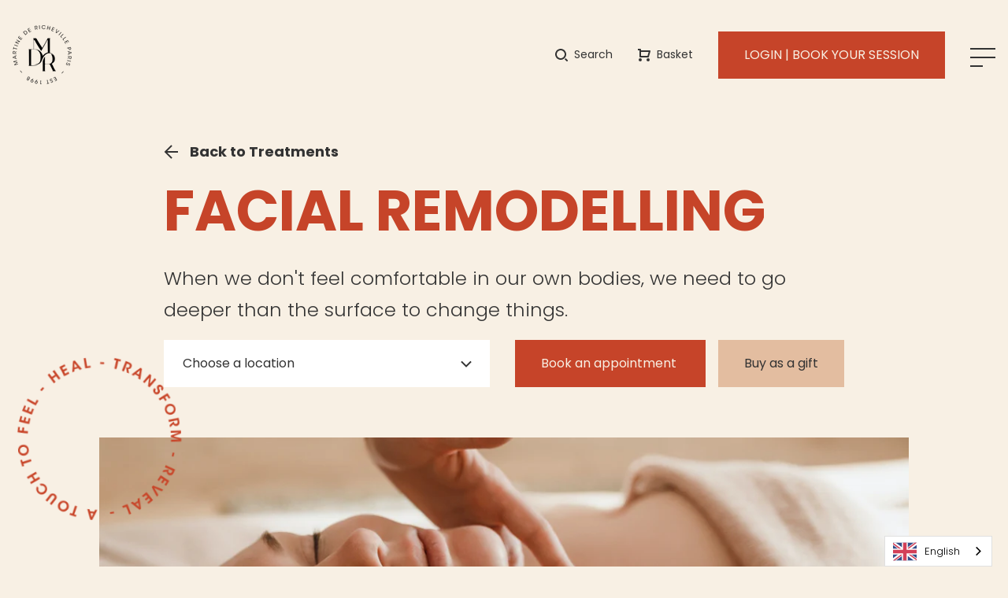

--- FILE ---
content_type: text/html; charset=utf-8
request_url: https://martinedericheville.com/pages/facial-remodelage-us
body_size: 33064
content:
<!doctype html>

<html class="no-js" lang="fr">
  <head>
   <script type="application/vnd.locksmith+json" data-locksmith>{"version":"v256","locked":false,"initialized":true,"scope":"page","access_granted":true,"access_denied":false,"requires_customer":false,"manual_lock":false,"remote_lock":false,"has_timeout":false,"remote_rendered":null,"hide_resource":false,"hide_links_to_resource":false,"transparent":true,"locks":{"all":[],"opened":[]},"keys":[],"keys_signature":"ceea478383e7102b0e57a223c378735ceb69bc6081c182de142faebb404a68f9","state":{"template":"page.facial-remodelage-us","theme":135380074751,"product":null,"collection":null,"page":"facial-remodelage-us","blog":null,"article":null,"app":null},"now":1769745221,"path":"\/pages\/facial-remodelage-us","locale_root_url":"\/","canonical_url":"https:\/\/martinedericheville.com\/pages\/facial-remodelage-us","customer_id":null,"customer_id_signature":"ceea478383e7102b0e57a223c378735ceb69bc6081c182de142faebb404a68f9","cart":null}</script><script data-locksmith>!function(){undefined;!function(){var s=window.Locksmith={},e=document.querySelector('script[type="application/vnd.locksmith+json"]'),n=e&&e.innerHTML;if(s.state={},s.util={},s.loading=!1,n)try{s.state=JSON.parse(n)}catch(d){}if(document.addEventListener&&document.querySelector){var o,i,a,t=[76,79,67,75,83,77,73,84,72,49,49],c=function(){i=t.slice(0)},l="style",r=function(e){e&&27!==e.keyCode&&"click"!==e.type||(document.removeEventListener("keydown",r),document.removeEventListener("click",r),o&&document.body.removeChild(o),o=null)};c(),document.addEventListener("keyup",function(e){if(e.keyCode===i[0]){if(clearTimeout(a),i.shift(),0<i.length)return void(a=setTimeout(c,1e3));c(),r(),(o=document.createElement("div"))[l].width="50%",o[l].maxWidth="1000px",o[l].height="85%",o[l].border="1px rgba(0, 0, 0, 0.2) solid",o[l].background="rgba(255, 255, 255, 0.99)",o[l].borderRadius="4px",o[l].position="fixed",o[l].top="50%",o[l].left="50%",o[l].transform="translateY(-50%) translateX(-50%)",o[l].boxShadow="0 2px 5px rgba(0, 0, 0, 0.3), 0 0 100vh 100vw rgba(0, 0, 0, 0.5)",o[l].zIndex="2147483645";var t=document.createElement("textarea");t.value=JSON.stringify(JSON.parse(n),null,2),t[l].border="none",t[l].display="block",t[l].boxSizing="border-box",t[l].width="100%",t[l].height="100%",t[l].background="transparent",t[l].padding="22px",t[l].fontFamily="monospace",t[l].fontSize="14px",t[l].color="#333",t[l].resize="none",t[l].outline="none",t.readOnly=!0,o.appendChild(t),document.body.appendChild(o),t.addEventListener("click",function(e){e.stopImmediatePropagation()}),t.select(),document.addEventListener("keydown",r),document.addEventListener("click",r)}})}s.isEmbedded=-1!==window.location.search.indexOf("_ab=0&_fd=0&_sc=1"),s.path=s.state.path||window.location.pathname,s.basePath=s.state.locale_root_url.concat("/apps/locksmith").replace(/^\/\//,"/"),s.reloading=!1,s.util.console=window.console||{log:function(){},error:function(){}},s.util.makeUrl=function(e,t){var n,o=s.basePath+e,i=[],a=s.cache();for(n in a)i.push(n+"="+encodeURIComponent(a[n]));for(n in t)i.push(n+"="+encodeURIComponent(t[n]));return s.state.customer_id&&(i.push("customer_id="+encodeURIComponent(s.state.customer_id)),i.push("customer_id_signature="+encodeURIComponent(s.state.customer_id_signature))),o+=(-1===o.indexOf("?")?"?":"&")+i.join("&")},s._initializeCallbacks=[],s.on=function(e,t){if("initialize"!==e)throw'Locksmith.on() currently only supports the "initialize" event';s._initializeCallbacks.push(t)},s.initializeSession=function(e){if(!s.isEmbedded){var t=!1,n=!0,o=!0;(e=e||{}).silent&&(o=n=!(t=!0)),s.ping({silent:t,spinner:n,reload:o,callback:function(){s._initializeCallbacks.forEach(function(e){e()})}})}},s.cache=function(e){var t={};try{var n=function i(e){return(document.cookie.match("(^|; )"+e+"=([^;]*)")||0)[2]};t=JSON.parse(decodeURIComponent(n("locksmith-params")||"{}"))}catch(d){}if(e){for(var o in e)t[o]=e[o];document.cookie="locksmith-params=; expires=Thu, 01 Jan 1970 00:00:00 GMT; path=/",document.cookie="locksmith-params="+encodeURIComponent(JSON.stringify(t))+"; path=/"}return t},s.cache.cart=s.state.cart,s.cache.cartLastSaved=null,s.params=s.cache(),s.util.reload=function(){s.reloading=!0;try{window.location.href=window.location.href.replace(/#.*/,"")}catch(d){s.util.console.error("Preferred reload method failed",d),window.location.reload()}},s.cache.saveCart=function(e){if(!s.cache.cart||s.cache.cart===s.cache.cartLastSaved)return e?e():null;var t=s.cache.cartLastSaved;s.cache.cartLastSaved=s.cache.cart,fetch("/cart/update.js",{method:"POST",headers:{"Content-Type":"application/json",Accept:"application/json"},body:JSON.stringify({attributes:{locksmith:s.cache.cart}})}).then(function(e){if(!e.ok)throw new Error("Cart update failed: "+e.status);return e.json()}).then(function(){e&&e()})["catch"](function(e){if(s.cache.cartLastSaved=t,!s.reloading)throw e})},s.util.spinnerHTML='<style>body{background:#FFF}@keyframes spin{from{transform:rotate(0deg)}to{transform:rotate(360deg)}}#loading{display:flex;width:100%;height:50vh;color:#777;align-items:center;justify-content:center}#loading .spinner{display:block;animation:spin 600ms linear infinite;position:relative;width:50px;height:50px}#loading .spinner-ring{stroke:currentColor;stroke-dasharray:100%;stroke-width:2px;stroke-linecap:round;fill:none}</style><div id="loading"><div class="spinner"><svg width="100%" height="100%"><svg preserveAspectRatio="xMinYMin"><circle class="spinner-ring" cx="50%" cy="50%" r="45%"></circle></svg></svg></div></div>',s.util.clobberBody=function(e){document.body.innerHTML=e},s.util.clobberDocument=function(e){e.responseText&&(e=e.responseText),document.documentElement&&document.removeChild(document.documentElement);var t=document.open("text/html","replace");t.writeln(e),t.close(),setTimeout(function(){var e=t.querySelector("[autofocus]");e&&e.focus()},100)},s.util.serializeForm=function(e){if(e&&"FORM"===e.nodeName){var t,n,o={};for(t=e.elements.length-1;0<=t;t-=1)if(""!==e.elements[t].name)switch(e.elements[t].nodeName){case"INPUT":switch(e.elements[t].type){default:case"text":case"hidden":case"password":case"button":case"reset":case"submit":o[e.elements[t].name]=e.elements[t].value;break;case"checkbox":case"radio":e.elements[t].checked&&(o[e.elements[t].name]=e.elements[t].value);break;case"file":}break;case"TEXTAREA":o[e.elements[t].name]=e.elements[t].value;break;case"SELECT":switch(e.elements[t].type){case"select-one":o[e.elements[t].name]=e.elements[t].value;break;case"select-multiple":for(n=e.elements[t].options.length-1;0<=n;n-=1)e.elements[t].options[n].selected&&(o[e.elements[t].name]=e.elements[t].options[n].value)}break;case"BUTTON":switch(e.elements[t].type){case"reset":case"submit":case"button":o[e.elements[t].name]=e.elements[t].value}}return o}},s.util.on=function(e,a,s,t){t=t||document;var c="locksmith-"+e+a,n=function(e){var t=e.target,n=e.target.parentElement,o=t&&t.className&&(t.className.baseVal||t.className)||"",i=n&&n.className&&(n.className.baseVal||n.className)||"";("string"==typeof o&&-1!==o.split(/\s+/).indexOf(a)||"string"==typeof i&&-1!==i.split(/\s+/).indexOf(a))&&!e[c]&&(e[c]=!0,s(e))};t.attachEvent?t.attachEvent(e,n):t.addEventListener(e,n,!1)},s.util.enableActions=function(e){s.util.on("click","locksmith-action",function(e){e.preventDefault();var t=e.target;t.dataset.confirmWith&&!confirm(t.dataset.confirmWith)||(t.disabled=!0,t.innerText=t.dataset.disableWith,s.post("/action",t.dataset.locksmithParams,{spinner:!1,type:"text",success:function(e){(e=JSON.parse(e.responseText)).message&&alert(e.message),s.util.reload()}}))},e)},s.util.inject=function(e,t){var n=["data","locksmith","append"];if(-1!==t.indexOf(n.join("-"))){var o=document.createElement("div");o.innerHTML=t,e.appendChild(o)}else e.innerHTML=t;var i,a,s=e.querySelectorAll("script");for(a=0;a<s.length;++a){i=s[a];var c=document.createElement("script");if(i.type&&(c.type=i.type),i.src)c.src=i.src;else{var l=document.createTextNode(i.innerHTML);c.appendChild(l)}e.appendChild(c)}var r=e.querySelector("[autofocus]");r&&r.focus()},s.post=function(e,t,n){!1!==(n=n||{}).spinner&&s.util.clobberBody(s.util.spinnerHTML);var o={};n.container===document?(o.layout=1,n.success=function(e){s.util.clobberDocument(e)}):n.container&&(o.layout=0,n.success=function(e){var t=document.getElementById(n.container);s.util.inject(t,e),t.id===t.firstChild.id&&t.parentElement.replaceChild(t.firstChild,t)}),n.form_type&&(t.form_type=n.form_type),n.include_layout_classes!==undefined&&(t.include_layout_classes=n.include_layout_classes),n.lock_id!==undefined&&(t.lock_id=n.lock_id),s.loading=!0;var i=s.util.makeUrl(e,o),a="json"===n.type||"text"===n.type;fetch(i,{method:"POST",headers:{"Content-Type":"application/json",Accept:a?"application/json":"text/html"},body:JSON.stringify(t)}).then(function(e){if(!e.ok)throw new Error("Request failed: "+e.status);return e.text()}).then(function(e){var t=n.success||s.util.clobberDocument;t(a?{responseText:e}:e)})["catch"](function(e){if(!s.reloading)if("dashboard.weglot.com"!==window.location.host){if(!n.silent)throw alert("Something went wrong! Please refresh and try again."),e;console.error(e)}else console.error(e)})["finally"](function(){s.loading=!1})},s.postResource=function(e,t){e.path=s.path,e.search=window.location.search,e.state=s.state,e.passcode&&(e.passcode=e.passcode.trim()),e.email&&(e.email=e.email.trim()),e.state.cart=s.cache.cart,e.locksmith_json=s.jsonTag,e.locksmith_json_signature=s.jsonTagSignature,s.post("/resource",e,t)},s.ping=function(e){if(!s.isEmbedded){e=e||{};s.post("/ping",{path:s.path,search:window.location.search,state:s.state},{spinner:!!e.spinner,silent:"undefined"==typeof e.silent||e.silent,type:"text",success:function(e){e&&e.responseText?(e=JSON.parse(e.responseText)).messages&&0<e.messages.length&&s.showMessages(e.messages):console.error("[Locksmith] Invalid result in ping callback:",e)}})}},s.timeoutMonitor=function(){var e=s.cache.cart;s.ping({callback:function(){e!==s.cache.cart||setTimeout(function(){s.timeoutMonitor()},6e4)}})},s.showMessages=function(e){var t=document.createElement("div");t.style.position="fixed",t.style.left=0,t.style.right=0,t.style.bottom="-50px",t.style.opacity=0,t.style.background="#191919",t.style.color="#ddd",t.style.transition="bottom 0.2s, opacity 0.2s",t.style.zIndex=999999,t.innerHTML="        <style>          .locksmith-ab .locksmith-b { display: none; }          .locksmith-ab.toggled .locksmith-b { display: flex; }          .locksmith-ab.toggled .locksmith-a { display: none; }          .locksmith-flex { display: flex; flex-wrap: wrap; justify-content: space-between; align-items: center; padding: 10px 20px; }          .locksmith-message + .locksmith-message { border-top: 1px #555 solid; }          .locksmith-message a { color: inherit; font-weight: bold; }          .locksmith-message a:hover { color: inherit; opacity: 0.8; }          a.locksmith-ab-toggle { font-weight: inherit; text-decoration: underline; }          .locksmith-text { flex-grow: 1; }          .locksmith-cta { flex-grow: 0; text-align: right; }          .locksmith-cta button { transform: scale(0.8); transform-origin: left; }          .locksmith-cta > * { display: block; }          .locksmith-cta > * + * { margin-top: 10px; }          .locksmith-message a.locksmith-close { flex-grow: 0; text-decoration: none; margin-left: 15px; font-size: 30px; font-family: monospace; display: block; padding: 2px 10px; }                    @media screen and (max-width: 600px) {            .locksmith-wide-only { display: none !important; }            .locksmith-flex { padding: 0 15px; }            .locksmith-flex > * { margin-top: 5px; margin-bottom: 5px; }            .locksmith-cta { text-align: left; }          }                    @media screen and (min-width: 601px) {            .locksmith-narrow-only { display: none !important; }          }        </style>      "+e.map(function(e){return'<div class="locksmith-message">'+e+"</div>"}).join(""),document.body.appendChild(t),document.body.style.position="relative",document.body.parentElement.style.paddingBottom=t.offsetHeight+"px",setTimeout(function(){t.style.bottom=0,t.style.opacity=1},50),s.util.on("click","locksmith-ab-toggle",function(e){e.preventDefault();for(var t=e.target.parentElement;-1===t.className.split(" ").indexOf("locksmith-ab");)t=t.parentElement;-1!==t.className.split(" ").indexOf("toggled")?t.className=t.className.replace("toggled",""):t.className=t.className+" toggled"}),s.util.enableActions(t)}}()}();</script>
      <script data-locksmith>Locksmith.cache.cart=null</script>

  <script data-locksmith>Locksmith.jsonTag="{\"version\":\"v256\",\"locked\":false,\"initialized\":true,\"scope\":\"page\",\"access_granted\":true,\"access_denied\":false,\"requires_customer\":false,\"manual_lock\":false,\"remote_lock\":false,\"has_timeout\":false,\"remote_rendered\":null,\"hide_resource\":false,\"hide_links_to_resource\":false,\"transparent\":true,\"locks\":{\"all\":[],\"opened\":[]},\"keys\":[],\"keys_signature\":\"ceea478383e7102b0e57a223c378735ceb69bc6081c182de142faebb404a68f9\",\"state\":{\"template\":\"page.facial-remodelage-us\",\"theme\":135380074751,\"product\":null,\"collection\":null,\"page\":\"facial-remodelage-us\",\"blog\":null,\"article\":null,\"app\":null},\"now\":1769745221,\"path\":\"\\\/pages\\\/facial-remodelage-us\",\"locale_root_url\":\"\\\/\",\"canonical_url\":\"https:\\\/\\\/martinedericheville.com\\\/pages\\\/facial-remodelage-us\",\"customer_id\":null,\"customer_id_signature\":\"ceea478383e7102b0e57a223c378735ceb69bc6081c182de142faebb404a68f9\",\"cart\":null}";Locksmith.jsonTagSignature="81f7edf73fb933332d875b14fb7dbfdd63be749b21973bee6d18428189280319"</script>
   <meta name="google-site-verification" content="pe7ZNIyRvePEWwXoKQM2ut4mmdFf789X66ApNqD-_8w" />
    <meta charset="utf-8">
    <meta http-equiv="X-UA-Compatible" content="IE=edge,chrome=1">
    <meta name="viewport" content="width=device-width, initial-scale=1.0, height=device-height, minimum-scale=1.0, maximum-scale=1.0">
    <meta name="theme-color" content="">

    <title>
      Facial Remodelage us &ndash; Martine De Richeville
    </title><link rel="canonical" href="https://martinedericheville.com/pages/facial-remodelage-us"><link rel="shortcut icon" href="//martinedericheville.com/cdn/shop/files/MDR1_96x.png?v=1654684832" type="image/png"><meta property="og:type" content="website">
<meta property="og:title" content="Facial Remodelage us">
<meta property="og:url" content="https://martinedericheville.com/pages/facial-remodelage-us">
<meta property="og:site_name" content="Martine De Richeville"><meta name="twitter:card" content="summary"><meta name="twitter:title" content="Facial Remodelage us">
<meta name="twitter:description" content="Facial Remodelage us">

    <style>
  @font-face {
  font-family: Poppins;
  font-weight: 700;
  font-style: normal;
  font-display: fallback;
  src: url("//martinedericheville.com/cdn/fonts/poppins/poppins_n7.56758dcf284489feb014a026f3727f2f20a54626.woff2") format("woff2"),
       url("//martinedericheville.com/cdn/fonts/poppins/poppins_n7.f34f55d9b3d3205d2cd6f64955ff4b36f0cfd8da.woff") format("woff");
}

  @font-face {
  font-family: Poppins;
  font-weight: 300;
  font-style: normal;
  font-display: fallback;
  src: url("//martinedericheville.com/cdn/fonts/poppins/poppins_n3.05f58335c3209cce17da4f1f1ab324ebe2982441.woff2") format("woff2"),
       url("//martinedericheville.com/cdn/fonts/poppins/poppins_n3.6971368e1f131d2c8ff8e3a44a36b577fdda3ff5.woff") format("woff");
}


  @font-face {
  font-family: Poppins;
  font-weight: 400;
  font-style: normal;
  font-display: fallback;
  src: url("//martinedericheville.com/cdn/fonts/poppins/poppins_n4.0ba78fa5af9b0e1a374041b3ceaadf0a43b41362.woff2") format("woff2"),
       url("//martinedericheville.com/cdn/fonts/poppins/poppins_n4.214741a72ff2596839fc9760ee7a770386cf16ca.woff") format("woff");
}

  @font-face {
  font-family: Poppins;
  font-weight: 300;
  font-style: italic;
  font-display: fallback;
  src: url("//martinedericheville.com/cdn/fonts/poppins/poppins_i3.8536b4423050219f608e17f134fe9ea3b01ed890.woff2") format("woff2"),
       url("//martinedericheville.com/cdn/fonts/poppins/poppins_i3.0f4433ada196bcabf726ed78f8e37e0995762f7f.woff") format("woff");
}

  @font-face {
  font-family: Poppins;
  font-weight: 400;
  font-style: italic;
  font-display: fallback;
  src: url("//martinedericheville.com/cdn/fonts/poppins/poppins_i4.846ad1e22474f856bd6b81ba4585a60799a9f5d2.woff2") format("woff2"),
       url("//martinedericheville.com/cdn/fonts/poppins/poppins_i4.56b43284e8b52fc64c1fd271f289a39e8477e9ec.woff") format("woff");
}


  :root {
    --heading-font-family : Poppins, sans-serif;
    --heading-font-weight : 700;
    --heading-font-style  : normal;

    --text-font-family : Poppins, sans-serif;
    --text-font-weight : 300;
    --text-font-style  : normal;

    --base-text-font-size   : 13px;
    --default-text-font-size: 14px;--background          : #f8f0e4;
    --background-rgb      : 248, 240, 228;
    --light-background    : #ffffff;
    --light-background-rgb: 255, 255, 255;
    --heading-color       : #333333;
    --text-color          : #333333;
    --text-color-rgb      : 51, 51, 51;
    --text-color-light    : #6a6a6a;
    --text-color-light-rgb: 106, 106, 106;
    --link-color          : #6a6a6a;
    --link-color-rgb      : 106, 106, 106;
    --border-color        : #dad4c9;
    --border-color-rgb    : 218, 212, 201;

    --button-background    : #c64429;
    --button-background-rgb: 198, 68, 41;
    --button-text-color    : #f8f0e4;

    --header-background       : #f8f0e4;
    --header-heading-color    : #333333;
    --header-light-text-color : #333333;
    --header-border-color     : #dad4c9;

    --footer-background    : #f6f0e4;
    --footer-text-color    : #333333;
    --footer-heading-color : #333333;
    --footer-border-color  : #d9d4c9;

    --navigation-background      : #f8f0e4;
    --navigation-background-rgb  : 248, 240, 228;
    --navigation-text-color      : #333333;
    --navigation-text-color-light: rgba(51, 51, 51, 0.5);
    --navigation-border-color    : rgba(51, 51, 51, 0.25);

    --newsletter-popup-background     : #333333;
    --newsletter-popup-text-color     : #f6f0e4;
    --newsletter-popup-text-color-rgb : 246, 240, 228;

    --secondary-elements-background       : #e8e0cf;
    --secondary-elements-background-rgb   : 232, 224, 207;
    --secondary-elements-text-color       : #333333;
    --secondary-elements-text-color-light : rgba(51, 51, 51, 0.5);
    --secondary-elements-border-color     : rgba(51, 51, 51, 0.25);

    --product-sale-price-color    : #f94c43;
    --product-sale-price-color-rgb: 249, 76, 67;
    --product-star-rating: #f6a429;

    /* Shopify related variables */
    --payment-terms-background-color: #f8f0e4;

    /* Products */

    --horizontal-spacing-four-products-per-row: 32px;
        --horizontal-spacing-three-products-per-row: 70px;
        --horizontal-spacing-two-products-per-row : 32px;

    --vertical-spacing-four-products-per-row: 32px;
        --vertical-spacing-three-products-per-row: 66px;
        --vertical-spacing-two-products-per-row : 32px;

    /* Animation */
    --drawer-transition-timing: cubic-bezier(0.645, 0.045, 0.355, 1);
    --header-base-height: 80px; /* We set a default for browsers that do not support CSS variables */

    /* Cursors */
    --cursor-zoom-in-svg    : url(//martinedericheville.com/cdn/shop/t/21/assets/cursor-zoom-in.svg?v=61233137303257377711663068697);
    --cursor-zoom-in-2x-svg : url(//martinedericheville.com/cdn/shop/t/21/assets/cursor-zoom-in-2x.svg?v=52767263065399908721663068697);
  }
</style>

<script>
  // IE11 does not have support for CSS variables, so we have to polyfill them
  if (!(((window || {}).CSS || {}).supports && window.CSS.supports('(--a: 0)'))) {
    const script = document.createElement('script');
    script.type = 'text/javascript';
    script.src = 'https://cdn.jsdelivr.net/npm/css-vars-ponyfill@2';
    script.onload = function() {
      cssVars({});
    };

    document.getElementsByTagName('head')[0].appendChild(script);
  }
</script>


    <script>window.performance && window.performance.mark && window.performance.mark('shopify.content_for_header.start');</script><meta id="shopify-digital-wallet" name="shopify-digital-wallet" content="/61099671807/digital_wallets/dialog">
<meta name="shopify-checkout-api-token" content="5103246ee1ec576c96d3f6b4a14038e6">
<link rel="alternate" hreflang="x-default" href="https://martinedericheville.com/pages/facial-remodelage-us">
<link rel="alternate" hreflang="fr" href="https://martinedericheville.com/pages/facial-remodelage-us">
<link rel="alternate" hreflang="fr-CH" href="https://ch.martinedericheville.com/pages/facial-remodelage-us">
<script async="async" src="/checkouts/internal/preloads.js?locale=fr-FR"></script>
<link rel="preconnect" href="https://shop.app" crossorigin="anonymous">
<script async="async" src="https://shop.app/checkouts/internal/preloads.js?locale=fr-FR&shop_id=61099671807" crossorigin="anonymous"></script>
<script id="apple-pay-shop-capabilities" type="application/json">{"shopId":61099671807,"countryCode":"FR","currencyCode":"EUR","merchantCapabilities":["supports3DS"],"merchantId":"gid:\/\/shopify\/Shop\/61099671807","merchantName":"Martine De Richeville","requiredBillingContactFields":["postalAddress","email"],"requiredShippingContactFields":["postalAddress","email"],"shippingType":"shipping","supportedNetworks":["visa","masterCard","amex","maestro"],"total":{"type":"pending","label":"Martine De Richeville","amount":"1.00"},"shopifyPaymentsEnabled":true,"supportsSubscriptions":true}</script>
<script id="shopify-features" type="application/json">{"accessToken":"5103246ee1ec576c96d3f6b4a14038e6","betas":["rich-media-storefront-analytics"],"domain":"martinedericheville.com","predictiveSearch":true,"shopId":61099671807,"locale":"fr"}</script>
<script>var Shopify = Shopify || {};
Shopify.shop = "martinedericheville.myshopify.com";
Shopify.locale = "fr";
Shopify.currency = {"active":"EUR","rate":"1.0"};
Shopify.country = "FR";
Shopify.theme = {"name":"Copy of Copy Main 13th September","id":135380074751,"schema_name":"Prestige","schema_version":"5.4.3","theme_store_id":null,"role":"main"};
Shopify.theme.handle = "null";
Shopify.theme.style = {"id":null,"handle":null};
Shopify.cdnHost = "martinedericheville.com/cdn";
Shopify.routes = Shopify.routes || {};
Shopify.routes.root = "/";</script>
<script type="module">!function(o){(o.Shopify=o.Shopify||{}).modules=!0}(window);</script>
<script>!function(o){function n(){var o=[];function n(){o.push(Array.prototype.slice.apply(arguments))}return n.q=o,n}var t=o.Shopify=o.Shopify||{};t.loadFeatures=n(),t.autoloadFeatures=n()}(window);</script>
<script>
  window.ShopifyPay = window.ShopifyPay || {};
  window.ShopifyPay.apiHost = "shop.app\/pay";
  window.ShopifyPay.redirectState = null;
</script>
<script id="shop-js-analytics" type="application/json">{"pageType":"page"}</script>
<script defer="defer" async type="module" src="//martinedericheville.com/cdn/shopifycloud/shop-js/modules/v2/client.init-shop-cart-sync_Lpn8ZOi5.fr.esm.js"></script>
<script defer="defer" async type="module" src="//martinedericheville.com/cdn/shopifycloud/shop-js/modules/v2/chunk.common_X4Hu3kma.esm.js"></script>
<script defer="defer" async type="module" src="//martinedericheville.com/cdn/shopifycloud/shop-js/modules/v2/chunk.modal_BV0V5IrV.esm.js"></script>
<script type="module">
  await import("//martinedericheville.com/cdn/shopifycloud/shop-js/modules/v2/client.init-shop-cart-sync_Lpn8ZOi5.fr.esm.js");
await import("//martinedericheville.com/cdn/shopifycloud/shop-js/modules/v2/chunk.common_X4Hu3kma.esm.js");
await import("//martinedericheville.com/cdn/shopifycloud/shop-js/modules/v2/chunk.modal_BV0V5IrV.esm.js");

  window.Shopify.SignInWithShop?.initShopCartSync?.({"fedCMEnabled":true,"windoidEnabled":true});

</script>
<script>
  window.Shopify = window.Shopify || {};
  if (!window.Shopify.featureAssets) window.Shopify.featureAssets = {};
  window.Shopify.featureAssets['shop-js'] = {"shop-cart-sync":["modules/v2/client.shop-cart-sync_hBo3gat_.fr.esm.js","modules/v2/chunk.common_X4Hu3kma.esm.js","modules/v2/chunk.modal_BV0V5IrV.esm.js"],"init-fed-cm":["modules/v2/client.init-fed-cm_BoVeauXL.fr.esm.js","modules/v2/chunk.common_X4Hu3kma.esm.js","modules/v2/chunk.modal_BV0V5IrV.esm.js"],"init-shop-email-lookup-coordinator":["modules/v2/client.init-shop-email-lookup-coordinator_CX4-Y-CZ.fr.esm.js","modules/v2/chunk.common_X4Hu3kma.esm.js","modules/v2/chunk.modal_BV0V5IrV.esm.js"],"init-windoid":["modules/v2/client.init-windoid_iuUmw7cp.fr.esm.js","modules/v2/chunk.common_X4Hu3kma.esm.js","modules/v2/chunk.modal_BV0V5IrV.esm.js"],"shop-button":["modules/v2/client.shop-button_DumFxEIo.fr.esm.js","modules/v2/chunk.common_X4Hu3kma.esm.js","modules/v2/chunk.modal_BV0V5IrV.esm.js"],"shop-cash-offers":["modules/v2/client.shop-cash-offers_BPdnZcGX.fr.esm.js","modules/v2/chunk.common_X4Hu3kma.esm.js","modules/v2/chunk.modal_BV0V5IrV.esm.js"],"shop-toast-manager":["modules/v2/client.shop-toast-manager_sjv6XvZD.fr.esm.js","modules/v2/chunk.common_X4Hu3kma.esm.js","modules/v2/chunk.modal_BV0V5IrV.esm.js"],"init-shop-cart-sync":["modules/v2/client.init-shop-cart-sync_Lpn8ZOi5.fr.esm.js","modules/v2/chunk.common_X4Hu3kma.esm.js","modules/v2/chunk.modal_BV0V5IrV.esm.js"],"init-customer-accounts-sign-up":["modules/v2/client.init-customer-accounts-sign-up_DQVKlaja.fr.esm.js","modules/v2/client.shop-login-button_DkHUpD44.fr.esm.js","modules/v2/chunk.common_X4Hu3kma.esm.js","modules/v2/chunk.modal_BV0V5IrV.esm.js"],"pay-button":["modules/v2/client.pay-button_DN6Ek-nh.fr.esm.js","modules/v2/chunk.common_X4Hu3kma.esm.js","modules/v2/chunk.modal_BV0V5IrV.esm.js"],"init-customer-accounts":["modules/v2/client.init-customer-accounts_BQOJrVdv.fr.esm.js","modules/v2/client.shop-login-button_DkHUpD44.fr.esm.js","modules/v2/chunk.common_X4Hu3kma.esm.js","modules/v2/chunk.modal_BV0V5IrV.esm.js"],"avatar":["modules/v2/client.avatar_BTnouDA3.fr.esm.js"],"init-shop-for-new-customer-accounts":["modules/v2/client.init-shop-for-new-customer-accounts_DW7xpOCZ.fr.esm.js","modules/v2/client.shop-login-button_DkHUpD44.fr.esm.js","modules/v2/chunk.common_X4Hu3kma.esm.js","modules/v2/chunk.modal_BV0V5IrV.esm.js"],"shop-follow-button":["modules/v2/client.shop-follow-button_CXr7UFuQ.fr.esm.js","modules/v2/chunk.common_X4Hu3kma.esm.js","modules/v2/chunk.modal_BV0V5IrV.esm.js"],"checkout-modal":["modules/v2/client.checkout-modal_CXg0VCPn.fr.esm.js","modules/v2/chunk.common_X4Hu3kma.esm.js","modules/v2/chunk.modal_BV0V5IrV.esm.js"],"shop-login-button":["modules/v2/client.shop-login-button_DkHUpD44.fr.esm.js","modules/v2/chunk.common_X4Hu3kma.esm.js","modules/v2/chunk.modal_BV0V5IrV.esm.js"],"lead-capture":["modules/v2/client.lead-capture_C9SxlK5K.fr.esm.js","modules/v2/chunk.common_X4Hu3kma.esm.js","modules/v2/chunk.modal_BV0V5IrV.esm.js"],"shop-login":["modules/v2/client.shop-login_DQBEMTrD.fr.esm.js","modules/v2/chunk.common_X4Hu3kma.esm.js","modules/v2/chunk.modal_BV0V5IrV.esm.js"],"payment-terms":["modules/v2/client.payment-terms_CokxZuo0.fr.esm.js","modules/v2/chunk.common_X4Hu3kma.esm.js","modules/v2/chunk.modal_BV0V5IrV.esm.js"]};
</script>
<script>(function() {
  var isLoaded = false;
  function asyncLoad() {
    if (isLoaded) return;
    isLoaded = true;
    var urls = ["https:\/\/cdn.weglot.com\/weglot_script_tag.js?shop=martinedericheville.myshopify.com","https:\/\/cdn.shopify.com\/s\/files\/1\/0610\/9967\/1807\/t\/1\/assets\/globo.swatch.init.js?shop=martinedericheville.myshopify.com"];
    for (var i = 0; i < urls.length; i++) {
      var s = document.createElement('script');
      s.type = 'text/javascript';
      s.async = true;
      s.src = urls[i];
      var x = document.getElementsByTagName('script')[0];
      x.parentNode.insertBefore(s, x);
    }
  };
  if(window.attachEvent) {
    window.attachEvent('onload', asyncLoad);
  } else {
    window.addEventListener('load', asyncLoad, false);
  }
})();</script>
<script id="__st">var __st={"a":61099671807,"offset":3600,"reqid":"70a053e3-c732-4056-91f7-ed750a3279ea-1769745221","pageurl":"martinedericheville.com\/pages\/facial-remodelage-us","s":"pages-94347952383","u":"240df91c3cac","p":"page","rtyp":"page","rid":94347952383};</script>
<script>window.ShopifyPaypalV4VisibilityTracking = true;</script>
<script id="captcha-bootstrap">!function(){'use strict';const t='contact',e='account',n='new_comment',o=[[t,t],['blogs',n],['comments',n],[t,'customer']],c=[[e,'customer_login'],[e,'guest_login'],[e,'recover_customer_password'],[e,'create_customer']],r=t=>t.map((([t,e])=>`form[action*='/${t}']:not([data-nocaptcha='true']) input[name='form_type'][value='${e}']`)).join(','),a=t=>()=>t?[...document.querySelectorAll(t)].map((t=>t.form)):[];function s(){const t=[...o],e=r(t);return a(e)}const i='password',u='form_key',d=['recaptcha-v3-token','g-recaptcha-response','h-captcha-response',i],f=()=>{try{return window.sessionStorage}catch{return}},m='__shopify_v',_=t=>t.elements[u];function p(t,e,n=!1){try{const o=window.sessionStorage,c=JSON.parse(o.getItem(e)),{data:r}=function(t){const{data:e,action:n}=t;return t[m]||n?{data:e,action:n}:{data:t,action:n}}(c);for(const[e,n]of Object.entries(r))t.elements[e]&&(t.elements[e].value=n);n&&o.removeItem(e)}catch(o){console.error('form repopulation failed',{error:o})}}const l='form_type',E='cptcha';function T(t){t.dataset[E]=!0}const w=window,h=w.document,L='Shopify',v='ce_forms',y='captcha';let A=!1;((t,e)=>{const n=(g='f06e6c50-85a8-45c8-87d0-21a2b65856fe',I='https://cdn.shopify.com/shopifycloud/storefront-forms-hcaptcha/ce_storefront_forms_captcha_hcaptcha.v1.5.2.iife.js',D={infoText:'Protégé par hCaptcha',privacyText:'Confidentialité',termsText:'Conditions'},(t,e,n)=>{const o=w[L][v],c=o.bindForm;if(c)return c(t,g,e,D).then(n);var r;o.q.push([[t,g,e,D],n]),r=I,A||(h.body.append(Object.assign(h.createElement('script'),{id:'captcha-provider',async:!0,src:r})),A=!0)});var g,I,D;w[L]=w[L]||{},w[L][v]=w[L][v]||{},w[L][v].q=[],w[L][y]=w[L][y]||{},w[L][y].protect=function(t,e){n(t,void 0,e),T(t)},Object.freeze(w[L][y]),function(t,e,n,w,h,L){const[v,y,A,g]=function(t,e,n){const i=e?o:[],u=t?c:[],d=[...i,...u],f=r(d),m=r(i),_=r(d.filter((([t,e])=>n.includes(e))));return[a(f),a(m),a(_),s()]}(w,h,L),I=t=>{const e=t.target;return e instanceof HTMLFormElement?e:e&&e.form},D=t=>v().includes(t);t.addEventListener('submit',(t=>{const e=I(t);if(!e)return;const n=D(e)&&!e.dataset.hcaptchaBound&&!e.dataset.recaptchaBound,o=_(e),c=g().includes(e)&&(!o||!o.value);(n||c)&&t.preventDefault(),c&&!n&&(function(t){try{if(!f())return;!function(t){const e=f();if(!e)return;const n=_(t);if(!n)return;const o=n.value;o&&e.removeItem(o)}(t);const e=Array.from(Array(32),(()=>Math.random().toString(36)[2])).join('');!function(t,e){_(t)||t.append(Object.assign(document.createElement('input'),{type:'hidden',name:u})),t.elements[u].value=e}(t,e),function(t,e){const n=f();if(!n)return;const o=[...t.querySelectorAll(`input[type='${i}']`)].map((({name:t})=>t)),c=[...d,...o],r={};for(const[a,s]of new FormData(t).entries())c.includes(a)||(r[a]=s);n.setItem(e,JSON.stringify({[m]:1,action:t.action,data:r}))}(t,e)}catch(e){console.error('failed to persist form',e)}}(e),e.submit())}));const S=(t,e)=>{t&&!t.dataset[E]&&(n(t,e.some((e=>e===t))),T(t))};for(const o of['focusin','change'])t.addEventListener(o,(t=>{const e=I(t);D(e)&&S(e,y())}));const B=e.get('form_key'),M=e.get(l),P=B&&M;t.addEventListener('DOMContentLoaded',(()=>{const t=y();if(P)for(const e of t)e.elements[l].value===M&&p(e,B);[...new Set([...A(),...v().filter((t=>'true'===t.dataset.shopifyCaptcha))])].forEach((e=>S(e,t)))}))}(h,new URLSearchParams(w.location.search),n,t,e,['guest_login'])})(!0,!0)}();</script>
<script integrity="sha256-4kQ18oKyAcykRKYeNunJcIwy7WH5gtpwJnB7kiuLZ1E=" data-source-attribution="shopify.loadfeatures" defer="defer" src="//martinedericheville.com/cdn/shopifycloud/storefront/assets/storefront/load_feature-a0a9edcb.js" crossorigin="anonymous"></script>
<script crossorigin="anonymous" defer="defer" src="//martinedericheville.com/cdn/shopifycloud/storefront/assets/shopify_pay/storefront-65b4c6d7.js?v=20250812"></script>
<script data-source-attribution="shopify.dynamic_checkout.dynamic.init">var Shopify=Shopify||{};Shopify.PaymentButton=Shopify.PaymentButton||{isStorefrontPortableWallets:!0,init:function(){window.Shopify.PaymentButton.init=function(){};var t=document.createElement("script");t.src="https://martinedericheville.com/cdn/shopifycloud/portable-wallets/latest/portable-wallets.fr.js",t.type="module",document.head.appendChild(t)}};
</script>
<script data-source-attribution="shopify.dynamic_checkout.buyer_consent">
  function portableWalletsHideBuyerConsent(e){var t=document.getElementById("shopify-buyer-consent"),n=document.getElementById("shopify-subscription-policy-button");t&&n&&(t.classList.add("hidden"),t.setAttribute("aria-hidden","true"),n.removeEventListener("click",e))}function portableWalletsShowBuyerConsent(e){var t=document.getElementById("shopify-buyer-consent"),n=document.getElementById("shopify-subscription-policy-button");t&&n&&(t.classList.remove("hidden"),t.removeAttribute("aria-hidden"),n.addEventListener("click",e))}window.Shopify?.PaymentButton&&(window.Shopify.PaymentButton.hideBuyerConsent=portableWalletsHideBuyerConsent,window.Shopify.PaymentButton.showBuyerConsent=portableWalletsShowBuyerConsent);
</script>
<script data-source-attribution="shopify.dynamic_checkout.cart.bootstrap">document.addEventListener("DOMContentLoaded",(function(){function t(){return document.querySelector("shopify-accelerated-checkout-cart, shopify-accelerated-checkout")}if(t())Shopify.PaymentButton.init();else{new MutationObserver((function(e,n){t()&&(Shopify.PaymentButton.init(),n.disconnect())})).observe(document.body,{childList:!0,subtree:!0})}}));
</script>
<link id="shopify-accelerated-checkout-styles" rel="stylesheet" media="screen" href="https://martinedericheville.com/cdn/shopifycloud/portable-wallets/latest/accelerated-checkout-backwards-compat.css" crossorigin="anonymous">
<style id="shopify-accelerated-checkout-cart">
        #shopify-buyer-consent {
  margin-top: 1em;
  display: inline-block;
  width: 100%;
}

#shopify-buyer-consent.hidden {
  display: none;
}

#shopify-subscription-policy-button {
  background: none;
  border: none;
  padding: 0;
  text-decoration: underline;
  font-size: inherit;
  cursor: pointer;
}

#shopify-subscription-policy-button::before {
  box-shadow: none;
}

      </style>

<script>window.performance && window.performance.mark && window.performance.mark('shopify.content_for_header.end');</script><meta name="format-detection" content="telephone=no">
<meta name="format-detection" content="date=no">
<meta name="format-detection" content="address=no">
<link href="//martinedericheville.com/cdn/shop/t/21/assets/globo.swatch.css?v=12357917217648558821663068697" rel="stylesheet" type="text/css" media="all" /><script>
  window.Globo      = window.Globo || {};
  Globo.moneyFormat = "€{{amount_with_comma_separator}}";
  Globo.GloboMoneyFormat = "€{{amount_with_comma_separator}}";
  Globo.shopCurrency = "EUR";
  Globo.assetsUrl = "//martinedericheville.com/cdn/shop/t/21/assets/";
  Globo.filesUrl = "//martinedericheville.com/cdn/shop/files/";
  var GSCollection = GSCollection || {};
    var GloboSwatchConfig = {
        page: "page",
        shop: {
        name: "Martine De Richeville",
        url: "https://martinedericheville.com",
        domain: "martinedericheville.myshopify.com",
        themeStoreId: "",
        themeName: "GR - Theme customizations - 9 March '22 + GVariant",
        themeVersion: "5.4.3",
        },
            }
    
</script>
<script src=//martinedericheville.com/cdn/shop/t/21/assets/globo.swatch.data.min.js?v=128914635388279302811663068697 ></script>
<script id="globoSwatchProductDetail" type="template/html">

{% assign variant_size = product.variants | size %}
{% if configs.show_one_variant %}
{% assign allow_show_one = 0 %}
{% else %}
{% assign allow_show_one = 1 %}
{% endif %}
{% if variant_size > allow_show_one %}

{% assign swatch_shape = configs.style_product_page_swatch.swatch_shape %}
{% if swatch_shape == "circle" %}
{% assign class_swatch_shape = "globo-detail-style-circle" %}
{% elsif swatch_shape == "square" %}
{% assign class_swatch_shape = "globo-detail-style-square" %}
{% endif %}

{% assign swatch_size = configs.style_product_page_swatch.swatch_size %}
{% if swatch_size == "small" %}
{% assign class_swatch_size = "globo-detail-size-small" %}
{% elsif swatch_size == "medium" %}
{% assign class_swatch_size = "globo-detail-size-medium" %}
{% elsif swatch_size == "large" %}
{% assign class_swatch_size = "globo-detail-size-large" %}
{% endif %}

{% assign border_style = configs.style_product_page_swatch.border_style %}
{% if border_style == "none" %}
{% assign class_border_style = "globo-detail-border-style-none" %}
{% elsif border_style == "single" %}
{% assign class_border_style = "globo-detail-border-style-single" %}
{% elsif border_style == "double" %}
{% assign class_border_style = "globo-detail-border-style-double" %}
{% endif %}

{% assign hover_effects = configs.style_product_page_swatch.hover_effects.background %}
{% if hover_effects == "no effect" %}
{% assign class_hover_effects = "globo-detail-hover-effects-none" %}
{% elsif hover_effects == "add glow" %}
{% assign class_hover_effects = "globo-detail-border-effects-glow" %}
{% elsif hover_effects == "add shadow" %}
{% assign class_hover_effects = "globo-detail-border-effects-shadow" %}
{% endif %}

{% assign hover_effects_zoom = configs.style_product_page_swatch.hover_effects.zoom_image %}
{% if hover_effects_zoom == "zoom" %}
{% assign class_hover_effects_zoom = "globo-detail-hover-effects-zoom" %}
{% endif %}

{% assign size_change = configs.style_product_page_swatch.hover_effects.size_change %}
{% if size_change == "reduce size" %}
{% assign class_size_change = "globo-detail-hover-size_change-reduce" %}
{% elsif size_change == "increase size" %}
{% assign class_size_change = "globo-detail-hover-size_change-increase" %}
{% endif %}

{% assign button_corner = configs.style_product_page_button.button_corner %}
{% if button_corner == "rounded" %}
{% assign class_button_corner = "globo-detail-button-style-rounded" %}
{% endif %}

{% assign button_size = configs.style_product_page_button.button_size %}
{% if button_size == "small" %}
{% assign class_button_size = "globo-detail-button-size-small" %}
{% elsif button_size == "medium" %}
{% assign class_button_size = "globo-detail-button-size-medium" %}
{% elsif button_size == "large" %}
{% assign class_button_size = "globo-detail-button-size-large" %}
{% endif %}

{% assign text_style = configs.style_product_page_button.text_style %}
{% if text_style == "lowercase" %}
{% assign class_text_style = "globo-detail-text-style-lowercase" %}
{% elsif text_style == "uppercase" %}
{% assign class_text_style = "globo-detail-text-style-uppercase" %}
{% endif %}

{% assign hover_effects_button = configs.style_product_page_button.hover_effects.background %}
{% if hover_effects_button == "add glow" %}
{% assign class_hover_effects_button = "globo-detail-button-effects-glow" %}
{% elsif hover_effects_button == "add shadow" %}
{% assign class_hover_effects_button = "globo-detail-button-effects-shadow" %}
{% endif %}

{% assign stylesoldout = configs.styleSoldout %}
{% if stylesoldout == "hide" %}
{% assign class_stylesoldout = "globo-sold-out-hide" %}
{% elsif stylesoldout == "opacity" %}
{% assign class_stylesoldout = "globo-sold-out-opacity" %}
{% elsif stylesoldout == "cross out" %}
{% assign class_stylesoldout = "globo-sold-out-cross-out" %}
{% endif %}

{% assign alignContent = configs.align_content %}
{% if alignContent == "left" %}
{% assign class_alignContent = "globo-align-content-left" %}
{% elsif alignContent == "center" %}
{% assign class_alignContent = "globo-align-content-center" %}
{% elsif alignContent == "right" %}
{% assign class_alignContent = "globo-align-content-right" %}
{% endif %}

{% assign first_available_variant = false %}
{% for variant in product.variants %}
{% if !first_available_variant and variant.available %}{% assign first_available_variant = variant %}{% endif %}
{% endfor %}
{% unless first_available_variant %}{% assign first_available_variant = product.variants[0] %}{% endunless %}
<div class="{{ class_alignContent }}">
  <div class="globo-product-swatch-price" style="display: none;">
    <span class="gsw-product_price-container">
      <span class="globo-cs-product_price">{{first_available_variant.price | money }}</span>
      <span class="globo-cs-product_oldprice">{% if first_available_variant.compare_at_price > first_available_variant.price %}{{first_available_variant.compare_at_price | money }}{% endif %}</span>
    </span>
  </div>
  <ul class="globo-swatch-detail-lists-price" style="display: none;">
    {% for variant in product.variants %}
    <li data-value="{{ variant.id }}"><span class="gw-li-price">{{ variant.price | money }}</span> {% if variant.compare_at_price > variant.price %}<span class="gw-li-compareprice">{{ variant.compare_at_price | money }}</span>{% endif %}</li>
    {% endfor %}
  </ul>
  <div class="globo-swatch-list">
    {% assign option_index = 0 %}
    {% for option in product.options %}
    {% assign is_color = false %}
    {% assign option_index = forloop.index0 %}
    {% assign displayStyle = configs.displayStyles[option] %}
    {% assign sortOption = configs.listOrderOptions[option] %}
    {% if option != "Title" %}
    <div class="swatch--gl clearfix" data-option-index="{{ option_index }}" {% if configs.sortOption %}data-order="{{ sortOption }}"{% endif %}>
      {% assign values = "" %}
      {% assign values_available = "" %}
      {% if displayStyle == 1 %}
      <label for="pa_{{ option | handleize }}" class="name-option" data-name="{{ option }}">{{ option }}<span class="name-variant"></span></label>
      <ul class="value g-variant-color-detail">
        {% for variant in product.variants %}
        {% assign value_available = variant.options[option_index] %}
        {% unless values_available contains value_available or variant.available == false %}
        {% assign values_available = values_available | append: "," | append: value_available %}
        {% assign values_available = values_available | split: "," %}
        {% endunless %}
        {% endfor %}
        
        {% for variant in product.variants %}
        {% assign value = variant.options[option_index] %}
        {% assign option_value = option | append: "-" | append: value %}
        {% unless values contains value %}
        {% assign values = values | append: "," | append: value %}
        {% assign values = values | split: "," %}
        <li class="select-option {{ class_stylesoldout }} {% if values_available contains value %}available{% else %}globo-out-of-stock{% endif %}" data-attribute="pa_{{ value | handleize }}" data-value="{{ value | escape }}">
          <input id="swatch-detail-{{ variant.id }}-{{ option_index }}-{{ value | handle }}" data-variantId="{{ variant.id }}" type="radio" name="option-globo-{{ option_index }}" value="{{ value | escape }}" {% if configs.enableMandatory == false %}{% if forloop.first %} checked{% endif %}{% else %}required{% endif %} />
          <label title="{{ value }}" for="swatch-detail-{{ variant.id }}-{{ option_index }}-{{ value | handle }}"
                 class="swatch-anchor swatch-other
                        {% if configs.displaySelectType[option_value] == 3 or configs.displaySelectType[option_value] == 4 %}{{ class_hover_effects_zoom }}{% endif %}
                        {% if configs.displaySelectType[option_value] >= 1 and configs.displaySelectType[option_value] <= 4 %}{% if configs.displayColors[option_value] or configs.displayColorsImage[option_value] %}globo-border-color-swatch {{ class_swatch_shape }} {{ class_swatch_size }} {{ class_border_style }} {{ class_hover_effects }} {{ class_size_change }}{% else %} globo-style--button {{ class_button_corner }} {{ class_button_size }} {{ class_text_style }} {{ class_hover_effects_button }}{% endif %}
                        {% endif %}"
                 style="display: block;
                        {% if configs.displayColors[option_value] %}background-color: {{ configs.displayColors[option_value] }}; font-size: 0;
                        {% if configs.displaySelectType[option_value] == 2 %}{% if configs.displayColors2[option_value] %}background: linear-gradient( -45deg, {{ configs.displayColors2[option_value] }} 50%, {{ configs.displayColors[option_value] }} 50% );{% endif %}{% endif %}{% endif %}
                        {% if configs.displaySelectType[option_value] == 3 or configs.displaySelectType[option_value] == 4 %}{% if configs.displayColorsImage[option_value] or configs.displayColorsImageUrl[option_value] %}font-size: 0; background-size: contain; background-position: center; background-repeat: no-repeat;{% endif %}{% endif %}
                        {% if configs.displaySelectType[option_value] == 3 %}{% if configs.displayColorsImage[option_value] %}background-image: url({{ configs.displayColorsImage[option_value] | asset_url  | img_url: "200x" | replace: "\"", ""}});{% endif %}{% endif %}
                        {% if configs.displaySelectType[option_value] == 4 %}{% if configs.displayColorsImageUrl[option_value] %}background-image: url({{ configs.displayColorsImageUrl[option_value] | asset_url  | img_url: "200x" | replace: "\"", ""}});{% endif %}{% endif %}"
                 data-option-value="{{configs.displaySelectType[option_value]}}">
            <span class="attr-title-hover">{{ value | escape }}</span>
            {{ value }}
          </label>
        </li>
        {% endunless %}
        {% endfor %}
      </ul>
      {% elsif displayStyle == 2 %}
      <label for="pa_{{ option | handleize }}" class="name-option" data-name="{{ option }}">{{ option }}<span class="name-variant"></span></label>
      <ul class="value g-variant-color-detail">
        {% for variant in product.variants %}
        {% assign value_available = variant.options[option_index] %}
        {% unless values_available contains value_available or variant.available == false %}
        {% assign values_available = values_available | append: "," | append: value_available %}
        {% assign values_available = values_available | split: "," %}
        {% endunless %}
        {% endfor %}
        
        {% for variant in product.variants %}
        {% assign value = variant.options[option_index] %}
        {% unless values contains value %}
        {% assign values = values | append: "," | append: value %}
        {% assign values = values | split: "," %}
        <li class="select-option {{ class_stylesoldout }} {% if values_available contains value %}available{% else %}globo-out-of-stock{% endif %}" data-attribute="pa_{{ value | handleize }}" data-value="{{ value | escape }}" {% if variant.featured_image.src %}data-image={{ variant.featured_image.src | img_url:"1024x1024" }}{% endif %}>
          <input id="swatch-detail-{{ variant.id }}-{{ option_index }}-{{ value | handle }}" data-variantId="{{ variant.id }}" type="radio" name="option-globo-{{ option_index }}" value="{{ value | escape }}" {% if configs.enableMandatory == false %}{% if forloop.first %} checked{% endif %}{% else %}required{% endif %} />
          <label title="{{ value }}" for="swatch-detail-{{ variant.id }}-{{ option_index }}-{{ value | handle }}" class="swatch-anchor swatch-other globo-border-color-swatch {{ class_swatch_shape }} {{ class_swatch_size }} {{ class_border_style }} {{ class_hover_effects }} {{ class_hover_effects_zoom }} {{ class_size_change }}" {% if variant.featured_image.src %}style="display: block; background-size: contain; background-position: center; background-repeat: no-repeat; background-image: url({{ variant.featured_image.src | img_url:"200x" }});"{% endif %}>
            <span class="attr-title-hover">{{ value | escape }}</span>
          </label>
        </li>
        {% endunless %}
        {% endfor %}
      </ul>
      {% elsif displayStyle == 3 %}
      <label for="pa_{{ option | handleize }}" class="name-option" data-name="{{ option }}">{{ option }}<span class="name-variant"></span></label>
      <ul class="value">
        {% for variant in product.variants %}
        {% assign value_available = variant.options[option_index] %}
        {% unless values_available contains value_available or variant.available == false %}
        {% assign values_available = values_available | append: "," | append: value_available %}
        {% assign values_available = values_available | split: "," %}
        {% endunless %}
        {% endfor %}
        
        {% for variant in product.variants %}
        {% assign value = variant.options[option_index] %}
        {% unless values contains value %}
        {% assign values = values | append: "," | append: value %}
        {% assign values = values | split: "," %}
        <li class="select-option {{ class_stylesoldout }} {% if values_available contains value %}available{% else %}globo-out-of-stock{% endif %}" data-attribute="pa_{{ value | handleize }}" data-value="{{ value | escape }}">
          <input id="swatch-detail-{{ variant.id }}-{{ option_index }}-{{ value | handle }}" data-variantId="{{ variant.id }}" type="radio" name="option-globo-{{ option_index }}" value="{{ value | escape }}"  {% if configs.enableMandatory == false %}{% if forloop.first %} checked{% endif %}{% else %}required{% endif %} />
          <label title="{{ value }}" for="swatch-detail-{{ variant.id }}-{{ option_index }}-{{ value | handle }}" class="swatch-anchor swatch-other globo-style--button {{ class_button_corner }} {{ class_button_size }} {{ class_text_style }} {{ class_hover_effects_button }}">
            <span class="attr-title-hover">{{ value | escape }}</span>
            {{ value }}
          </label>
        </li>
        {% endunless %}
        {% endfor %}
      </ul>
      {% elsif displayStyle == 4 %}
      <label for="pa_{{ option | handleize }}" class="name-option" data-name="{{ option }}">{{ option }}<span class="name-variant"></span></label>
      <div class="dropdown-selector">
      <ul class="value ul-globo-dropdown-option">
        {% if configs.enableMandatory == true %}
        <li class="swatches-options select-option--dropdown select-option select-globo-init">
          <input id="swatch-detail-select-an-option-{{ option | handleize }}" data-variantId="{{ variant.id }}" type="radio" value="" name="option-globo-{{ option_index }}" />
          <label for="swatch-detail-select-an-option-{{ option | handleize }}" class="swatch-anchor swatch-other">
            Select an option
          </label>
          <span class="globo-arrow-select"></span>
        </li>
        {% endif %}
        {% for variant in product.variants %}
        {% assign value_available = variant.options[option_index] %}
        {% unless values_available contains value_available or variant.available == false %}
        {% assign values_available = values_available | append: "," | append: value_available %}
        {% assign values_available = values_available | split: "," %}
        {% endunless %}
        {% endfor %}
        
        {% for variant in product.variants %}
        {% assign value = variant.options[option_index] %}
        {% unless values contains value %}
        {% assign values = values | append: "," | append: value %}
        {% assign values = values | split: "," %}

        <li class="swatches-options select-option--dropdown select-option {% if values_available contains value %}available{% else %}soldout{% endif %}" data-attribute="pa_{{ value | handleize }}">
          <input  id="swatch-detail-{{ variant.id }}-{{ option_index }}-{{ value | handle }}" type="radio" name="option-globo-{{ option_index }}" value="{{ value | escape }}" />
          <label title="{{ value | escape }}" for="swatch-detail-{{ variant.id }}-{{ option_index }}-{{ value | handle }}" class="swatch-anchor swatch-other">
            {{ value }}
          </label>
          <span class="globo-arrow-select"></span>
        </li>

        {% endunless %}
        {% endfor %}
      </ul>
      </div>
      {% endif %}
      {% if configs.enableMandatory %}<div class="errorOptions" data-nameinput="option-globo-{{ option_index }}"></div>{% endif %}
    </div>
    {% endif %}
    {% endfor %}
  </div>
  {% if configs.showNumberStock %}
  <div class="globo-number-stock-variant"></div>
  {% endif %}
</div>
{% endif %}

</script>
<script id="globoSwatchCollection"   type="template/html">
    {% assign variant_size = product.variants | size %}
    {% if configs.show_one_variant %}
    {% assign allow_show_one = 0 %}
    {% else %}
    {% assign allow_show_one = 1 %}
    {% endif %}
    {% if variant_size > allow_show_one %}

        {% assign swatch_shape = configs.style_collection_page_swatch.swatch_shape %}
		{% if swatch_shape == "circle" %}
		{% assign class_swatch_shape = "globo-style-circle" %}
		{% elsif swatch_shape == "square" %}
  		{% assign class_swatch_shape = "globo-style-square" %}
		{% endif %}

		{% assign swatch_size = configs.style_collection_page_swatch.swatch_size %}
        {% if swatch_size == "small" %}
        {% assign class_swatch_size = "globo-size-small" %}
        {% elsif swatch_size == "medium" %}
        {% assign class_swatch_size = "globo-size-medium" %}
        {% elsif swatch_size == "large" %}
        {% assign class_swatch_size = "globo-size-large" %}
        {% endif %}

		{% assign border_style = configs.style_collection_page_swatch.border_style %}
        {% if border_style == "none" %}
        {% assign class_border_style = "globo-border-style-none" %}
        {% elsif border_style == "single" %}
        {% assign class_border_style = "globo-border-style-single" %}
        {% elsif border_style == "double" %}
        {% assign class_border_style = "globo-border-style-double" %}
        {% endif %}

		{% assign hover_effects = configs.style_collection_page_swatch.hover_effects.background %}
        {% if hover_effects == "no effect" %}
        {% assign class_hover_effects = "globo-hover-effects-none" %}
        {% elsif hover_effects == "add glow" %}
        {% assign class_hover_effects = "globo-border-effects-glow" %}
        {% elsif hover_effects == "add shadow" %}
        {% assign class_hover_effects = "globo-border-effects-shadow" %}
        {% endif %}

		{% assign hover_effects_zoom = configs.style_collection_page_swatch.hover_effects.zoom_image %}
        {% if hover_effects_zoom == "zoom" %}
        {% assign class_hover_effects_zoom = "globo-hover-effects-zoom" %}
		{% endif %}

        {% assign size_change = configs.style_collection_page_swatch.hover_effects.size_change %}
        {% if size_change == "reduce size" %}
        {% assign class_size_change = "globo-hover-size_change-reduce" %}
        {% elsif size_change == "increase size" %}
        {% assign class_size_change = "globo-hover-size_change-increase" %}
        {% endif %}

		{% assign button_corner = configs.style_collection_page_button.button_corner %}
		{% if button_corner == "rounded" %}
		{% assign class_button_corner = "globo-button-style-rounded" %}
		{% endif %}

        {% assign button_size = configs.style_collection_page_button.button_size %}
        {% if button_size == "small" %}
        {% assign class_button_size = "globo-button-size-small" %}
        {% elsif button_size == "medium" %}
        {% assign class_button_size = "globo-button-size-medium" %}
        {% elsif button_size == "large" %}
        {% assign class_button_size = "globo-button-size-large" %}
        {% endif %}

        {% assign text_style = configs.style_collection_page_button.text_style %}
        {% if text_style == "lowercase" %}
        {% assign class_text_style = "globo-text-style-lowercase" %}
        {% elsif text_style == "uppercase" %}
        {% assign class_text_style = "globo-text-style-uppercase" %}
        {% endif %}

        {% assign hover_effects_button = configs.style_collection_page_button.hover_effects.background %}
        {% if hover_effects_button == "add glow" %}
        {% assign class_hover_effects_button = "globo-button-effects-glow" %}
        {% elsif hover_effects_button == "add shadow" %}
        {% assign class_hover_effects_button = "globo-button-effects-shadow" %}
        {% endif %}

        {% assign stylesoldout = configs.styleSoldout %}
        {% if stylesoldout == "hide" %}
        {% assign class_stylesoldout = "globo-sold-out-hide" %}
        {% elsif stylesoldout == "opacity" %}
        {% assign class_stylesoldout = "globo-sold-out-opacity" %}
        {% elsif stylesoldout == "cross out" %}
        {% assign class_stylesoldout = "globo-sold-out-cross-out" %}
        {% endif %}

        {% assign alignContent = configs.align_content %}
        {% if alignContent == "left" %}
        {% assign class_alignContent = "globo-align-content-left" %}
        {% elsif alignContent == "center" %}
        {% assign class_alignContent = "globo-align-content-center" %}
        {% elsif alignContent == "right" %}
        {% assign class_alignContent = "globo-align-content-right" %}
        {% endif %}

		<div class="{{ class_alignContent }}">
          {% assign first_available_variant = false %}
          {% for variant in product.variants %}
            {% if !first_available_variant and variant.available %}{% assign first_available_variant = variant %}{% endif %}
          {% endfor %}
          {% unless first_available_variant %}{% assign first_available_variant = product.variants[0] %}{% endunless %}
          <div class="globo-collection-swatch-price">
            <span class="gsw-product_price-container">
              <span class="globo-cs-product_price">{{ first_available_variant.price | money }}</span>
              <span class="globo-cs-product_oldprice">{% if first_available_variant.compare_at_price > first_available_variant.price %}{{first_available_variant.compare_at_price | money }}{% endif %}</span>
            </span>
          </div>
          {% assign option_index = 0 %}
          <div class="globo-swatch-list">
          {% for option in product.options %}
          	{% assign isEnable = false %}
          	{% assign visibleOptions = configs.visibleOptions %}
          	{% assign option_index = forloop.index0 %}
          	{% if visibleOptions contains option %}
              	{% assign isEnable = true %}
              {% endif %}
              {% assign displayStyle = configs.displayStyles[option] %}
              {% assign sortOption = configs.listOrderOptions[option] %}

          	{% if isEnable and option != "Title" %}
            <div class="swatch--gl clearfix" data-option-index="{{ option_index }}" {% if configs.sortOption %}data-order="{{ sortOption }}"{% endif %}>
                {% assign values = "" %}
				{% assign values_available = "" %}
                {% if displayStyle == 1 %}
              	  {% if configs.isOptionname %}
                  <label for="pa_{{ option | handleize }}" class="name-option" data-name="{{ option }}">{{ option }}<span class="name-variant"></span></label>
              	  {% endif %}
                  <ul class="ul-swatches-list value g-variant-color {% if configs.carousel == "enable" %}gvowl-carousel owl-carousel{% endif %}">
                    {% assign i = 0 %}
                    {% for variant in product.variants %}
                    {% assign value_available = variant.options[option_index] %}
                    {% unless values_available contains value_available or variant.available == false %}
                    {% assign values_available = values_available | append: "," | append: value_available %}
                    {% assign values_available = values_available | split: "," %}
                    {% endunless %}
                    {% endfor %}
                    
                    {% for variant in product.variants %}
                    {% assign value = variant.options[option_index] %}
                    {% assign option_value = option | append: "-" | append: value %}
                    {% unless values contains value %}
                    {% assign i = i | plus: 1 %}
                    {% assign values = values | append: "," | append: value %}
                    {% assign values = values | split: "," %}
                    {% if i <= configs.limit_variant  or configs.show_limit_variant == false %}
                    <li productId = "{{ product.id }}" {% if variant.featured_image.src %}productImage = {{ variant.featured_image.src | img_url: "grande" }}{% endif %} class="swatches-options {{ class_stylesoldout }} {% if values_available contains value %}available{% else %}globo-out-of-stock{% endif %}" data-attribute="pa_{{ value | handleize }}">
                      <input  id="swatch-{{ variant.id }}-{{ option_index }}-{{ value | handle }}" type="radio" name="option-{{ option_index }}-{{ product.id }}" value="{{ value | escape }}" {% if forloop.first %} checked{% endif %} />
                      <label for="swatch-{{ variant.id }}-{{ option_index }}-{{ value | handle }}" class="swatch-anchor swatch-other
                              {% if configs.displaySelectType[option_value] == 3 or configs.displaySelectType[option_value] == 4 %}{{ class_hover_effects_zoom }}{% endif %}
                              {% if configs.displaySelectType[option_value] >= 1 and configs.displaySelectType[option_value] <= 4 %}{% if configs.displayColors[option_value] or configs.displayColorsImage[option_value] %}globo-border-color-swatch {{ class_swatch_shape }} {{ class_swatch_size }} {{ class_border_style }} {{ class_hover_effects }} {{ class_size_change }}{% else %} globo-style--button {{ class_button_corner }} {{ class_button_size }} {{ class_text_style }} {{ class_hover_effects_button }}{% endif %}
                              {% endif %}"
                              style="display: block;
                              {% if configs.displayColors[option_value] %}background-color: {{ configs.displayColors[option_value] }}; font-size: 0;
                              {% if configs.displaySelectType[option_value] == 2 %}{% if configs.displayColors2[option_value] %}background: linear-gradient( -45deg, {{ configs.displayColors2[option_value] }} 50%, {{ configs.displayColors[option_value] }} 50% );{% endif %}{% endif %}{% endif %}
                              {% if configs.displaySelectType[option_value] == 3 or configs.displaySelectType[option_value] == 4 %}{% if configs.displayColorsImage[option_value] or configs.displayColorsImageUrl[option_value] %}font-size: 0; background-size: contain; background-position: center; background-repeat: no-repeat;{% endif %}{% endif %}
                              {% if configs.displaySelectType[option_value] == 3 %}{% if configs.displayColorsImage[option_value] %}background-image: url({{ configs.displayColorsImage[option_value] | asset_url  | img_url: "200x" }});{% endif %}{% endif %}
                              {% if configs.displaySelectType[option_value] == 4 %}{% if configs.displayColorsImageUrl[option_value] %}background-image: url({{ configs.displayColorsImageUrl[option_value] | asset_url  | img_url: "200x" }});{% endif %}{% endif %}"
                      >
                        <span class="attr-title-hover">{{ value | escape }}</span>
                        {{ value }}
                      </label>
                    </li>
					{% endif %}
                    {% endunless %}
                    {% endfor %}
                    {% if i > configs.limit_variant and configs.show_limit_variant %}
                    <li class="swatches-more" >
                      <label class="swatch-anchor swatch-other globo-border-color-swatch {{ class_swatch_shape }} {{ class_swatch_size }} {{ class_border_style }}">
                        +{{ i | minus: configs.limit_variant }}
                      </label>
                    </li>
                    {% endif %}
                  </ul>
                {% elsif displayStyle == 2 %}
              	  {% if configs.isOptionname %}
                  <label for="pa_{{ option | handleize }}" class="name-option" data-name="{{ option }}">{{ option }}<span class="name-variant"></span></label>
                  {% endif %}
                  <ul class="ul-swatches-list value g-variant-color {% if configs.carousel == "enable" %}gvowl-carousel owl-carousel{% endif %}">
                    {% assign i = 0 %}
                    {% for variant in product.variants %}
                    {% assign value_available = variant.options[option_index] %}
                    {% unless values_available contains value_available or variant.available == false %}
                    {% assign values_available = values_available | append: "," | append: value_available %}
                    {% assign values_available = values_available | split: "," %}
                    {% endunless %}
                    {% endfor %}
                    
                    {% for variant in product.variants %}
                    {% assign value = variant.options[option_index] %}
                    {% unless values contains value %}
                    {% assign i = i | plus: 1 %}
                    {% assign values = values | append: "," | append: value %}
                    {% assign values = values | split: "," %}
                    {% if i <= configs.limit_variant  or configs.show_limit_variant == false %}
                    <li productId = "{{ product.id }}" {% if variant.featured_image.src %}productImage = {{ variant.featured_image.src | img_url: "grande" }}{% endif %} class="swatches-options {{ class_stylesoldout }} {% if values_available contains value %}available{% else %}globo-out-of-stock{% endif %}" data-attribute="pa_{{ value | handleize }}">
                      <input id="swatch-{{ variant.id }}-{{ option_index }}-{{ value | handle }}" type="radio" name="option-{{ option_index }}-{{ product.id }}" value="{{ value | escape }}" {% if forloop.first %} checked{% endif %} />
                      <label title="{{ value | escape }}" for="swatch-{{ variant.id }}-{{ option_index }}-{{ value | handle }}" class="swatch-anchor swatch-other globo-border-color-swatch {{ class_swatch_shape }} {{ class_swatch_size }} {{ class_border_style }} {{ class_hover_effects }} {{ class_hover_effects_zoom }} {{ class_size_change }}" {% if variant.featured_image.src %}style="display: block; background-size: contain; background-position: center; background-repeat: no-repeat; background-image: url({{ variant.featured_image.src | img_url:"200x" }});"{% endif %}>
                        <span class="attr-title-hover">{{ value | escape }}</span>
                      </label>
                    </li>
                    {% endif %}

                    {% endunless %}
                    {% endfor %}
                    {% if i > configs.limit_variant and configs.show_limit_variant %}
                    <li class="swatches-more" >
                      <label class="swatch-anchor swatch-other globo-border-color-swatch {{ class_swatch_shape }} {{ class_swatch_size }} {{ class_border_style }}">
                        +{{ i | minus: configs.limit_variant }}
                      </label>
                    </li>
                    {% endif %}
                  </ul>
                {% elsif displayStyle == 3 %}
              	  {% if configs.isOptionname %}
                  <label for="pa_{{ option | handleize }}" class="name-option" data-name="{{ option }}">{{ option }}<span class="name-variant"></span></label>
                  {% endif %}
                  <ul class="ul-swatches-list value {% if configs.carousel == "enable" %}gvowl-carousel owl-carousel{% endif %}">
                    {% assign i = 0 %}
                    {% for variant in product.variants %}
                    {% assign value_available = variant.options[option_index] %}
                    {% unless values_available contains value_available or variant.available == false %}
                    {% assign values_available = values_available | append: "," | append: value_available %}
                    {% assign values_available = values_available | split: "," %}
                    {% endunless %}
                    {% endfor %}
                    
                    {% for variant in product.variants %}
                    {% assign value = variant.options[option_index] %}
                    {% unless values contains value %}
                    {% assign i = i | plus: 1 %}
                    {% assign values = values | append: "," | append: value %}
                    {% assign values = values | split: "," %}
                    {% if i <= configs.limit_variant  or configs.show_limit_variant == false %}
                    <li productId = "{{ product.id }}" class="swatches-options {{ class_stylesoldout }} {% if values_available contains value %}available{% else %}globo-out-of-stock{% endif %}" data-attribute="pa_{{ value | handleize }}">
                      <input  id="swatch-{{ variant.id }}-{{ option_index }}-{{ value | handle }}" type="radio" name="option-{{ option_index }}-{{ product.id }}" value="{{ value | escape }}" {% if forloop.first %} checked{% endif %} />
                      <label title="{{ value | escape }}" for="swatch-{{ variant.id }}-{{ option_index }}-{{ value | handle }}" class="swatch-anchor swatch-other globo-style--button {{ class_button_corner }} {{ class_button_size }} {{ class_text_style }} {{ class_hover_effects_button }}">
                        <span class="attr-title-hover">{{ value | escape }}</span>
                        {{ value }}
                      </label>
                    </li>
					{% endif %}
                    
                    {% endunless %}
                    {% endfor %}
                    {% if i > configs.limit_variant and configs.show_limit_variant %}
                    <li class="swatches-more" >
                    <label class="swatch-anchor swatch-other globo-style--button {{ class_button_corner }} {{ class_button_size }} {{ class_text_style }}">
                        +{{ i | minus: configs.limit_variant }}
                      </label>
                    </li>
                    {% endif %}
                  </ul>
              	{% elsif displayStyle == 4 %}
                  {% if configs.isOptionname %}
                  <label for="pa_{{ option | handleize }}" class="name-option" data-name="{{ option }}">{{ option }}<span class="name-variant"></span></label>
              	  {% endif %}
                  <div class="dropdown-selector">
                  <ul class="ul-swatches-list value ul-globo-dropdown-option">
                    {% for variant in product.variants %}
                    {% assign value_available = variant.options[option_index] %}
                    {% unless values_available contains value_available or variant.available == false %}
                    {% assign values_available = values_available | append: "," | append: value_available %}
                    {% assign values_available = values_available | split: "," %}
                    {% endunless %}
                    {% endfor %}
                    
                    {% for variant in product.variants %}
                    {% assign value = variant.options[option_index] %}
                    {% unless values contains value %}
                    {% assign values = values | append: "," | append: value %}
                    {% assign values = values | split: "," %}

                    <li productId = "{{ product.id }}" class="select-option--dropdown swatches-options {% if values_available contains value %}available{% else %}globo-out-of-stock{% endif %}" data-attribute="pa_{{ value | handleize }}">
                      <input  id="swatch-{{ variant.id }}-{{ option_index }}-{{ value | handle }}" type="radio" name="option-{{ option_index }}-{{ product.id }}" value="{{ value | escape }}" {% if forloop.first %} checked{% endif %} />
                      <label title="{{ value | escape }}" for="swatch-{{ variant.id }}-{{ option_index }}-{{ value | handle }}" class="swatch-anchor swatch-other">
                        {{ value }}
                      </label>
                      <span class="globo-arrow-select"></span>
                    </li>

                    {% endunless %}
                    {% endfor %}
                  </ul>
                  </div>
                {% endif %}
            </div>
          	{% endif %}
          {% endfor %}
          </div>
          <ul class="globo-swatch-lists-price" style="display: none;">
          {% for variant in product.variants %}
            <li data-value="{{ variant.id }}"><span class="gw-li-price">{{ variant.price | money }}</span> {% if variant.compare_at_price > variant.price %}<span class="gw-li-compareprice">{{ variant.compare_at_price | money }}</span>{% endif %}</li>
          {% endfor %}
          </ul>
           <select name="idGlobo" class="globo-selector-all">
              {% for variant in product.variants %}
             	<option value="{{ variant.id }}" {% if variant.option1 %}data-option1="{{ variant.option1 | escape }}"{% endif %} {% if variant.option2 %}data-option2="{{ variant.option2 | escape }}"{% endif %} {% if variant.option3 %}data-option3="{{ variant.option3 | escape }}"{% endif %} data-available="{{ variant.available }}" data-price="{{ variant.price | money }}" {% if variant.compare_at_price > variant.price %}data-compare-price="{{ variant.compare_at_price | money }}"{% endif %}>{{ variant.title }} - {{ variant.price | money }}</option>
               {% endfor %}
            </select>
          	{% if configs.showAddtocart %}
            {% if product.variants[0].available %}
          		 <button type="button" class="btn btn-globo globo--add-to-cart globo-ajax-form-cart">{{ configs.txtAddtocart }}</button>
            {% else %}
                 <button type="button" class="btn btn-globo globo--add-to-cart globo-ajax-form-cart" disabled="disabled">{% if stylesoldout == "hide" %}{{ configs.txtAddtocart }}{% else %}{{ configs.txtSoldout }}{% endif %}</button>
            {% endif %}
          	{% endif %}
    </div>

    {% endif %}
</script>
<script src=//martinedericheville.com/cdn/shop/t/21/assets/globo.swatch.min.js?v=73678714095068965821663068697></script>
<script type="text/javascript">
  var add_to_cart_ajax = false;
  if(add_to_cart_ajax) {
    window.addEventListener('DOMContentLoaded', (event) => {
      var show_multiple_currencies = false;
      var cart_type = "drawer";
      var regexCount = /{{ count }}|count|{{count}}/g;
      !function(t){window.addEventListener("globoSwatchProductsUpdateCart",function(e){t('[rv-text="cart.item_count"], .main-sidebar-cart-count, .site-header__cart span#CartCount, .cart_count, #CartToggleItemCount, #site-control .cart > div, .cart-count-number, .js-cart-count, .header-cart-link .header-cart-count, .header-tools .header-cart-count').length&&(t('[rv-text="cart.item_count"], .main-sidebar-cart-count, .site-header__cart span#CartCount, .cart_count, #CartToggleItemCount, #site-control .cart > div, .cart-count-number, .js-cart-count, .header-cart-link .header-cart-count, .header-tools .header-cart-count').text(e.detail.cart.item_count),t(".header-cart-link .header-cart-count").length&&t(".header-cart-link .header-cart-count").addClass("active")),t("#CartCount [data-cart-count]").length?t("#CartCount").removeClass("hide")&&t("#CartCount [data-cart-count]").text(e.detail.cart.item_count):t("[data-header-cart-count]").length?t("[data-header-cart-count]").addClass("visible").attr("data-header-cart-count",e.detail.cart.item_count):"undefined"!=typeof theme&&void 0!==theme.Notify&&void 0!==theme.Notify.open&&t(".site-header__cart-indicator").length?(t(".site-header__cart-indicator").removeClass("hide"),theme.Notify.open("success",!1,!0)):"undefined"!=typeof ajaxCart&&void 0!==ajaxCart.load?("undefined"!=typeof theme&&void 0!==theme.cartType&&"drawer"===theme.cartType||"undefined"!=typeof theme&&void 0!==theme.settings&&void 0!==theme.settings.cartType&&"drawer"===theme.settings.cartType||"undefined"!=typeof theme&&void 0!==theme.data&&void 0!==theme.data.cartMethod&&"page"!==theme.data.cartMethod||t("#CartTemplate").length)&&(ajaxCart.load(),$("#CartLink").length&&$("#CartLink").trigger("click"),$(".js-cart-trigger")&&$(".js-cart-trigger").trigger("click"),$('a.js--drawer-open-right[href="/cart"]')&&$('a.js--drawer-open-right[href="/cart"]').trigger("click")):"undefined"!=typeof Shopify&&void 0!==Shopify.loadQuickCart&&t(".cart-modal-popup").length?(t(".nav-main-cart-amount").text(e.detail.cart.item_count).removeClass("hidden"),"modal"==cart_type&&Shopify.loadQuickCart(e.detail.cart)):t(".cart-item-count").length?t(".cart-item-count").text(e.detail.cart.item_count).addClass("cart-show"):t(".cartItemCount").length?(t("[data-header-cart]").trigger("update",e.detail.cart.items[e.detail.cart.items.length-1].variant_id),t(".cartItemCount").text(e.detail.cart.item_count)):t(".page-header .cartsummary").length||t(".mini-cart-wrapper .mini-cart").length||t("#pageheader .cart-summary .cart-count").length&&t("#mobile-header .cart-count").length||t(".cartContainer #Cart").length||t("#cart-count-desktop").length||t("#cart-count-mobile").length||t(".header-cart__count").length||t(".header-cart .cart-summary").length||t("#pageheader .header-mini-menu").length||t(".toolbar-cart .current-cart").length&&t("#cart-summary").length?t.get("/search",function(e){for(var a=[".page-header .cartsummary",".mini-cart-wrapper .mini-cart","#pageheader .cart-summary .cart-count","#mobile-header .cart-count",".cartContainer #Cart","#cart-count-desktop","#cart-count-mobile",".page-header .header-cart",".docked-navigation-container .header-cart","#pageheader .header-mini-menu",".toolbar-cart .current-cart","#cart-summary"],r=t(t.parseHTML("<div>"+e+"</div>")),n=0;n<a.length;n++)t(a[n]).length&&t(a[n]).html(r.find(a[n]).html());if("undefined"!=typeof theme&&void 0!==theme.checkCurrency&&theme.checkCurrency(),show_multiple_currencies&&"undefined"!=typeof theme&&void 0!==theme.money_container&&"undefined"!=typeof Currency&&void 0!==Currency.convertAll&&t("[name=currencies]").length&&Currency.convertAll(shopCurrency,t("[name=currencies]").first().val(),theme.money_container),t("#pageheader .checkout-link").length){var c=t("#pageheader .checkout-link").addClass("reveal");setTimeout(function(){c.removeClass("reveal")},4e3)}"undefined"!=typeof theme&&void 0!==theme.runMultiCurrency&&theme.runMultiCurrency(),t(".toolbar-cart .current-cart").length&&t("#cart-summary").length&&(setTimeout(function(){t("body").addClass("show-cart-summary")},20),t("#cart-summary.updating, #cart-summary .updating").removeClass("updating"))}):t(".topBar__cart").length&&"undefined"!=typeof Theme&&void 0!==Theme.cart&&void 0!==Theme.cart.refreshMiniCart?Theme.cart.refreshMiniCart(e.detail.cart):t(".Header__CartCount").length?document.dispatchEvent(new CustomEvent("product:added",{bubbles:!0,detail:{quantity:e.detail.ids.length}})):t("#StickyCart").length||t("#CartDrawer").length&&t(".js-drawer-open-cart").length&&"undefined"!=typeof $?$("body").trigger("added.ajaxProduct"):t(".header__cart-count").length?(document.documentElement.dispatchEvent(new CustomEvent("product:added",{bubbles:!0,detail:{quantity:e.detail.ids.length}})),t(document).trigger("theme:cart:updated",[e.detail.cart,!0,!0])):t('[data-js-class="Cart"]').length&&"undefined"!=typeof $?($('[data-js-class="Cart"]').attr("data-has-items",!0).trigger("updateHtml"),$("[data-item-count]").attr("data-item-count",e.detail.cart.item_count).show(),$(".cart--external--total-items").text(e.detail.cart.item_count),$('[data-off-canvas--open="right-sidebar"]').first().trigger("click")):"undefined"!=typeof StyleHatch&&void 0!==StyleHatch.AjaxCart&&void 0!==StyleHatch.AjaxCart.updateCartButton?StyleHatch.AjaxCart.updateCartButton(e.detail.cart):"undefined"!=typeof ajaxifyShopify&&void 0!==ajaxifyShopify.cartUpdateCallback?ajaxifyShopify.cartUpdateCallback(e.detail.cart):t(".cartCost").length&&"undefined"!=typeof slate&&void 0!==slate.Currency&&void 0!==slate.Currency.formatMoney&&"undefined"!=typeof theme&&void 0!==theme.moneyFormat?t(".cartCost").html("(<span class='money'>"+slate.Currency.formatMoney(e.detail.cart.total_price,theme.moneyFormat)+"</span>)").removeClass("hidden-count"):"undefined"!=typeof refreshCart&&t(".cart-button").length?(refreshCart(e.detail.cart),window.setTimeout(function(){t.fancybox.close(),t(".cart-button").click()},500)):t("#CartButton .cart-count-js").length?(t("#CartButton .cart-count-js").text(e.detail.cart.item_count).show().addClass("pulse-cart-icon"),setTimeout(function(){t("#CartButton .cart-count-js").removeClass("pulse-cart-icon")},800)):t("#site-cart .cart-items").length&&t("#site-cart-handle").length?t.ajax({url:"/cart",success:function(a){t("#site-cart .cart-items").html(t(a).find("#site-cart .cart-items .cart-item")),t("#CartTotal").html(t(a).find("#CartTotal").html()),t("#CartDetails").html(t(a).find("#CartDetails").html()),window.sidebarCartAjaxFunctions(),e.detail.ids.length>0&&(1==e.detail.ids.length?t("#site-cart .subtitle").html(t("#site-cart .subtitle").data("added-singular").replace(regexCount,e.detail.ids.length)):t("#site-cart .subtitle").html(t("#site-cart .subtitle").data("added-plural").replace(regexCount,e.detail.ids.length)),t(".cart-menu .count").text(e.detail.cart.item_count)),t(".site-cart-handle a").trigger("click")}}):"undefined"!=typeof Shopify&&void 0!==Shopify.updateQuickCart?Shopify.updateQuickCart(e.detail.cart):t("#meta .count").length&&t(".ajaxCartButton").length?(t("#meta .count").text(e.detail.cart.item_count),t(".ajaxCartButton").trigger("click")):t(".cart .cart-icon").length?t(".cart").addClass("cart--show-indicator"):t(".header-tools-cart").length?t(".header-tools-cart").addClass("cart-has-content"):t('[data-action="open-mini-cart"]').length&&t(".mini-cart").length?t(document).trigger("product.added"):window.location.reload()})}(window.jQuery||window.$);
    });
  }
</script>

    <link rel="stylesheet" href="//martinedericheville.com/cdn/shop/t/21/assets/theme.css?v=12769084374169646941761641371">
	

    
    
    
    
     
    
    	<style>
            
            
    		#shopify-section-template--16450420277503__1663069624f0dcfbf5 { display: block; } 
            #shopify-section-template--16450419949823__main .Linklist li:nth-child(4), #shopify-section-template--16450419949823__main .Linklist li:nth-child(6), #shopify-section-template--16450419949823__main .Linklist li:nth-child(7) {display:none;}
            
    	</style>
    
    
<script>// This allows to expose several variables to the global scope, to be used in scripts
      window.theme = {
        pageType: "page",
        moneyFormat: "€{{amount_with_comma_separator}}",
        moneyWithCurrencyFormat: "€{{amount_with_comma_separator}} EUR",
        currencyCodeEnabled: false,
        productImageSize: "natural",
        searchMode: "product,article",
        showPageTransition: false,
        showElementStaggering: true,
        showImageZooming: true
      };

      window.routes = {
        rootUrl: "\/",
        rootUrlWithoutSlash: '',
        cartUrl: "\/cart",
        cartAddUrl: "\/cart\/add",
        cartChangeUrl: "\/cart\/change",
        searchUrl: "\/search",
        productRecommendationsUrl: "\/recommendations\/products"
      };

      window.languages = {
        cartAddNote: "Ajouter une note",
        cartEditNote: "Editer la note",
        productImageLoadingError: "L\u0026#39;image n\u0026#39;a pas pu être chargée. Essayez de recharger la page.",
        productFormAddToCart: "Ajouter au panier",
        productFormUnavailable: "Indisponible",
        productFormSoldOut: "Rupture",
        shippingEstimatorOneResult: "1 option disponible :",
        shippingEstimatorMoreResults: "{{count}} options disponibles :",
        shippingEstimatorNoResults: "Nous ne livrons pas à cette adresse."
      };

      window.lazySizesConfig = {
        loadHidden: false,
        hFac: 0.5,
        expFactor: 2,
        ricTimeout: 150,
        lazyClass: 'Image--lazyLoad',
        loadingClass: 'Image--lazyLoading',
        loadedClass: 'Image--lazyLoaded'
      };

      document.documentElement.className = document.documentElement.className.replace('no-js', 'js');
      document.documentElement.style.setProperty('--window-height', window.innerHeight + 'px');

      // We do a quick detection of some features (we could use Modernizr but for so little...)
      (function() {
        document.documentElement.className += ((window.CSS && window.CSS.supports('(position: sticky) or (position: -webkit-sticky)')) ? ' supports-sticky' : ' no-supports-sticky');
        document.documentElement.className += (window.matchMedia('(-moz-touch-enabled: 1), (hover: none)')).matches ? ' no-supports-hover' : ' supports-hover';
      }());

      
    </script>

    <script src="//martinedericheville.com/cdn/shop/t/21/assets/lazysizes.min.js?v=174358363404432586981663068697" async></script><script src="//martinedericheville.com/cdn/shop/t/21/assets/libs.min.js?v=26178543184394469741663068697" defer></script>
    <script src="//martinedericheville.com/cdn/shop/t/21/assets/theme.js?v=28512319276708336901663068697" defer></script>
    <script src="//martinedericheville.com/cdn/shop/t/21/assets/custom.js?v=27032111875817784041663068697" defer></script>

    <script>
      (function () {
        window.onpageshow = function() {
          if (window.theme.showPageTransition) {
            var pageTransition = document.querySelector('.PageTransition');

            if (pageTransition) {
              pageTransition.style.visibility = 'visible';
              pageTransition.style.opacity = '0';
            }
          }

          // When the page is loaded from the cache, we have to reload the cart content
          document.documentElement.dispatchEvent(new CustomEvent('cart:refresh', {
            bubbles: true
          }));
        };
      })();
    </script>

    


  <script type="application/ld+json">
  {
    "@context": "http://schema.org",
    "@type": "BreadcrumbList",
  "itemListElement": [{
      "@type": "ListItem",
      "position": 1,
      "name": "Accueil",
      "item": "https://martinedericheville.com"
    },{
          "@type": "ListItem",
          "position": 2,
          "name": "Facial Remodelage us",
          "item": "https://martinedericheville.com/pages/facial-remodelage-us"
        }]
  }
  </script>

  
<!--Start Weglot Script-->
<script src="https://cdn.weglot.com/weglot.min.js"></script>
<script id="has-script-tags">Weglot.initialize({ api_key:"wg_b4cd918d66ddc800a84ca2a58be381070", customer_tag: true  });</script>
<!--End Weglot Script-->

<script src="https://modapps.com.au/geolocationredirect/assets/geo/martinedericheville.myshopify.com/main_geo.js" type="text/javascript"></script>  
<script>
var safariBrowserCompatibility = false;
var sessionStCall = false;
var ajaxLinkUrl = 'https://modapps.com.au/geolocationredirect/assets/geo/martinedericheville.myshopify.com/geolocationredirect.js';
 if(typeof(Storage) !== 'undefined') {
       try {
                localStorage.setItem('lStorageBrowserCheck', 1);
                localStorage.removeItem('lStorageBrowserCheck');
                safariBrowserCompatibility = true;
            } 
            catch (e) {
                Storage.prototype._setItem = Storage.prototype.setItem;
                Storage.prototype.setItem = function () { };
                safariBrowserCompatibility = false;
                console.log('Sorry, your browser does not support web storage...');
            }
            if (safariBrowserCompatibility) {
                if (window.sessionStorage.geoJsCodeTxt) {
                    sessionStCall = true;
                } else {
                    sessionStCall = false;
                }
            }
    } else {
            safariBrowserCompatibility = false;
            sessionStCall = false;
            console.log('Sorry, your browser does not support web storage...');
        }
if(sessionStCall){
          var s = document.createElement('script');
        s.type = 'text/javascript';
        try{
          s.appendChild(document.CreateTextNode(window.sessionStorage.geoJsCodeTxt));
          document.getElementsByTagName('head')[0].appendChild(s);
          
        }
        catch (e) {
          s.text = window.sessionStorage.geoJsCodeTxt;
          document.getElementsByTagName('head')[0].appendChild(s);
          
        }
  }
else {
modBarjquery.ajax({
          type: 'GET',
          data: { urlajaxpath : ajaxLinkUrl },  
          dataType: 'text', 
          async: false,
          url: 'https://modapps.com.au/geolocationredirect/getfilecs.php',
          timeout: 7000,   
          success: function (data) {           
            var tempScriptTxt = '';
                    if (safariBrowserCompatibility) {
                        window.sessionStorage.geoJsCodeTxt = data;
                        tempScriptTxt = window.sessionStorage.geoJsCodeTxt;
                    }  
                    else {
                      tempScriptTxt = data;
                      //alert(tempScriptTxt);
                    }                  
                    var s = document.createElement('script');
                    s.type = 'text/javascript';
                    try {
                        s.appendChild(document.CreateTextNode(tempScriptTxt));
                        document.getElementsByTagName('head')[0].appendChild(s);

                    }
                    catch (e) {
                        s.text = tempScriptTxt;
                        document.getElementsByTagName('head')[0].appendChild(s);

                    } }, 
          error: function (data) 
            { console.log('Cannot load service from server'); }
    });
}
</script> 
<!-- BEGIN app block: shopify://apps/geos-geolocation/blocks/location-selector-core/3cd5a431-7aea-4ecd-a807-59b3321c525b -->
<style>
    
    #gls-popup {
    
    }
</style>
<script>
    window.GLSPopupConfig = {"currencies":[],"glsAppCdnUrl":"https:\/\/d1dgtlbp2q4h7t.cloudfront.net","glsAppUrl":"https:\/\/app.geosapp.com","languages":[{"languageCode":"fr","languageName":"French","link":null}],"marketCustomization":{"active":true,"settings":{"show_country":true,"show_currency":true,"show_language":true,"alignment":1,"fixed_position":true,"custom_position":false,"selector_type":1,"visibility":1},"theme":{"general":{"text_size":13,"background_color":"#FFFFFF","text_color":"#000000"},"style":{"border_radius":0,"border_radius_details":{"top_left":0,"top_right":0,"bottom_left":0,"bottom_right":0}},"modal":{"text_color":"#000000","country_selector_color":"#9D4DFC","button_color":"#9D4DFC","button_text_color":"#ffffff","button_alignment":3}},"showBrandmark":true},"markets":[{"_id":"681dec83990b89be312ab7df","shop":"203745.myshopify.com","shopifyId":"gid:\/\/shopify\/Market\/67427139907","rootUrls":[{"locale":"en","url":"https:\/\/uk.martinedericheville.com\/","localeName":"English","localeNameOrg":"English"}],"countries":[{"_id":"681dec83990b89be312ab7e1","code":"GB","market":{"_id":"681dec83990b89be312ab7df","name":"United Kingdom"},"shop":"203745.myshopify.com","__v":0,"active":true,"createdAt":"2025-05-09T11:52:35.693Z","currency":{"currencyCode":"GBP","currencyName":"British Pound","enabled":true,"currencySymbol":"£"},"name":"United Kingdom","updatedAt":"2025-09-24T12:30:41.753Z","primary_language":"en"}],"id":"681dec83990b89be312ab7df","primaryStore":false},{"_id":"68d3e265968ffdb72d1df154","shop":"203745.myshopify.com","shopifyId":"gid:\/\/shopify\/Market\/98951102787","rootUrls":[{"locale":"en","url":"https:\/\/us.martinedericheville.com\/","localeName":"English","localeNameOrg":"English"}],"countries":[{"_id":"68d3e265968ffdb72d1df156","code":"US","primary_language":"en","shop":"203745.myshopify.com","market":{"_id":"68d3e265968ffdb72d1df154","name":"America"},"__v":0,"active":true,"createdAt":"2025-09-24T12:21:57.467Z","currency":{"currencyCode":"USD","currencyName":"US Dollar","enabled":true,"currencySymbol":"$"},"name":"United States","updatedAt":"2025-09-24T12:30:41.608Z"}],"id":"68d3e265968ffdb72d1df154","primaryStore":false},{"_id":"681df168990b89be312b0ce6","shopifyId":"gid:\/\/shopify\/Market\/67065446743","shop":"58cd7b.myshopify.com","rootUrls":[{"locale":"fr","url":"https:\/\/ch.martinedericheville.com\/","localeName":"French","localeNameOrg":"Français"}],"countries":[{"_id":"681df168990b89be312b0ce8","code":"CH","market":{"_id":"681df168990b89be312b0ce6","name":"Switzerland"},"shop":"58cd7b.myshopify.com","__v":0,"active":true,"createdAt":"2025-05-09T12:13:28.014Z","currency":{"currencyCode":"CHF","currencyName":"Swiss Franc","enabled":true,"currencySymbol":"CHF"},"name":"Switzerland","updatedAt":"2025-09-24T12:30:36.897Z","primary_language":"de"}],"id":"681df168990b89be312b0ce6","primaryStore":false},{"_id":"681df069990b89be312af76e","shop":"f58895.myshopify.com","shopifyId":"gid:\/\/shopify\/Market\/102576095569","rootUrls":[{"locale":"en","url":"https:\/\/f58895.myshopify.com\/","localeName":"English","localeNameOrg":"English"}],"countries":[{"_id":"681df069990b89be312af770","code":"US","market":{"_id":"681df069990b89be312af76e","name":"America"},"shop":"f58895.myshopify.com","__v":0,"active":true,"createdAt":"2025-05-09T12:09:13.447Z","currency":{"currencyCode":"USD","currencyName":"US Dollar","enabled":true,"currencySymbol":"$"},"name":"United States","updatedAt":"2025-09-24T12:30:38.117Z","primary_language":"en"}],"id":"681df069990b89be312af76e","primaryStore":false},{"_id":"681ded0a990b89be312abeb3","shop":"martinedericheville.myshopify.com","shopifyId":"gid:\/\/shopify\/Market\/2811986175","rootUrls":[{"locale":"fr","url":"https:\/\/martinedericheville.com\/","localeName":"French","localeNameOrg":"Français"}],"countries":[{"_id":"681ded0a990b89be312abeb5","code":"AX","market":{"_id":"681ded0a990b89be312abeb3","name":"europe"},"shop":"martinedericheville.myshopify.com","__v":0,"active":true,"createdAt":"2025-05-09T11:54:50.839Z","currency":{"currencyCode":"EUR","currencyName":"Euro","enabled":true,"currencySymbol":"€"},"name":"Åland Islands","updatedAt":"2025-09-24T12:30:40.179Z"},{"_id":"681ded0a990b89be312abeb7","code":"AL","market":{"_id":"681ded0a990b89be312abeb3","name":"europe"},"shop":"martinedericheville.myshopify.com","__v":0,"active":true,"createdAt":"2025-05-09T11:54:50.840Z","currency":{"currencyCode":"EUR","currencyName":"Euro","enabled":true,"currencySymbol":"€"},"name":"Albania","updatedAt":"2025-09-24T12:30:40.181Z","primary_language":"sq"},{"_id":"681ded0a990b89be312abeb9","code":"AD","market":{"_id":"681ded0a990b89be312abeb3","name":"europe"},"shop":"martinedericheville.myshopify.com","__v":0,"active":true,"createdAt":"2025-05-09T11:54:50.841Z","currency":{"currencyCode":"EUR","currencyName":"Euro","enabled":true,"currencySymbol":"€"},"name":"Andorra","updatedAt":"2025-09-24T12:30:40.184Z","primary_language":"ca"},{"_id":"681ded0a990b89be312abebb","code":"AM","market":{"_id":"681ded0a990b89be312abeb3","name":"europe"},"shop":"martinedericheville.myshopify.com","__v":0,"active":true,"createdAt":"2025-05-09T11:54:50.842Z","currency":{"currencyCode":"EUR","currencyName":"Euro","enabled":true,"currencySymbol":"€"},"name":"Armenia","updatedAt":"2025-09-24T12:30:40.186Z","primary_language":"hy"},{"_id":"681ded0a990b89be312abebd","code":"AT","market":{"_id":"681ded0a990b89be312abeb3","name":"europe"},"shop":"martinedericheville.myshopify.com","__v":0,"active":true,"createdAt":"2025-05-09T11:54:50.843Z","currency":{"currencyCode":"EUR","currencyName":"Euro","enabled":true,"currencySymbol":"€"},"name":"Austria","updatedAt":"2025-09-24T12:30:40.188Z"},{"_id":"681ded0a990b89be312abebf","code":"BY","market":{"_id":"681ded0a990b89be312abeb3","name":"europe"},"shop":"martinedericheville.myshopify.com","__v":0,"active":true,"createdAt":"2025-05-09T11:54:50.844Z","currency":{"currencyCode":"EUR","currencyName":"Euro","enabled":true,"currencySymbol":"€"},"name":"Belarus","updatedAt":"2025-09-24T12:30:40.190Z","primary_language":"be"},{"_id":"681ded0a990b89be312abec1","code":"BE","market":{"_id":"681ded0a990b89be312abeb3","name":"europe"},"shop":"martinedericheville.myshopify.com","__v":0,"active":true,"createdAt":"2025-05-09T11:54:50.845Z","currency":{"currencyCode":"EUR","currencyName":"Euro","enabled":true,"currencySymbol":"€"},"name":"Belgium","updatedAt":"2025-09-24T12:30:40.191Z","primary_language":"nl"},{"_id":"681ded0a990b89be312abec3","code":"BA","market":{"_id":"681ded0a990b89be312abeb3","name":"europe"},"shop":"martinedericheville.myshopify.com","__v":0,"active":true,"createdAt":"2025-05-09T11:54:50.846Z","currency":{"currencyCode":"EUR","currencyName":"Euro","enabled":true,"currencySymbol":"€"},"name":"Bosnia \u0026 Herzegovina","updatedAt":"2025-09-24T12:30:40.193Z","primary_language":"bs"},{"_id":"681ded0a990b89be312abec5","code":"BG","market":{"_id":"681ded0a990b89be312abeb3","name":"europe"},"shop":"martinedericheville.myshopify.com","__v":0,"active":true,"createdAt":"2025-05-09T11:54:50.847Z","currency":{"currencyCode":"EUR","currencyName":"Euro","enabled":true,"currencySymbol":"€"},"name":"Bulgaria","updatedAt":"2025-09-24T12:30:40.195Z","primary_language":"bg"},{"_id":"681ded0a990b89be312abec7","code":"HR","market":{"_id":"681ded0a990b89be312abeb3","name":"europe"},"shop":"martinedericheville.myshopify.com","__v":0,"active":true,"createdAt":"2025-05-09T11:54:50.848Z","currency":{"currencyCode":"EUR","currencyName":"Euro","enabled":true,"currencySymbol":"€"},"name":"Croatia","updatedAt":"2025-09-24T12:30:40.196Z","primary_language":"hr"},{"_id":"681ded0a990b89be312abec9","code":"CY","market":{"_id":"681ded0a990b89be312abeb3","name":"europe"},"shop":"martinedericheville.myshopify.com","__v":0,"active":true,"createdAt":"2025-05-09T11:54:50.849Z","currency":{"currencyCode":"EUR","currencyName":"Euro","enabled":true,"currencySymbol":"€"},"name":"Cyprus","updatedAt":"2025-09-24T12:30:40.198Z","primary_language":"tr"},{"_id":"681ded0a990b89be312abecb","code":"CZ","market":{"_id":"681ded0a990b89be312abeb3","name":"europe"},"shop":"martinedericheville.myshopify.com","__v":0,"active":true,"createdAt":"2025-05-09T11:54:50.849Z","currency":{"currencyCode":"EUR","currencyName":"Euro","enabled":true,"currencySymbol":"€"},"name":"Czechia","updatedAt":"2025-09-24T12:30:40.199Z","primary_language":"cs"},{"_id":"681ded0a990b89be312abecd","code":"DK","market":{"_id":"681ded0a990b89be312abeb3","name":"europe"},"shop":"martinedericheville.myshopify.com","__v":0,"active":true,"createdAt":"2025-05-09T11:54:50.850Z","currency":{"currencyCode":"EUR","currencyName":"Euro","enabled":true,"currencySymbol":"€"},"name":"Denmark","updatedAt":"2025-09-24T12:30:40.201Z","primary_language":"da"},{"_id":"681ded0a990b89be312abecf","code":"EE","market":{"_id":"681ded0a990b89be312abeb3","name":"europe"},"shop":"martinedericheville.myshopify.com","__v":0,"active":true,"createdAt":"2025-05-09T11:54:50.851Z","currency":{"currencyCode":"EUR","currencyName":"Euro","enabled":true,"currencySymbol":"€"},"name":"Estonia","updatedAt":"2025-09-24T12:30:40.203Z","primary_language":"et"},{"_id":"681ded0a990b89be312abed1","code":"FO","market":{"_id":"681ded0a990b89be312abeb3","name":"europe"},"shop":"martinedericheville.myshopify.com","__v":0,"active":true,"createdAt":"2025-05-09T11:54:50.852Z","currency":{"currencyCode":"EUR","currencyName":"Euro","enabled":true,"currencySymbol":"€"},"name":"Faroe Islands","updatedAt":"2025-09-24T12:30:40.205Z","primary_language":"fo"},{"_id":"681ded0a990b89be312abed3","code":"FI","market":{"_id":"681ded0a990b89be312abeb3","name":"europe"},"shop":"martinedericheville.myshopify.com","__v":0,"active":true,"createdAt":"2025-05-09T11:54:50.853Z","currency":{"currencyCode":"EUR","currencyName":"Euro","enabled":true,"currencySymbol":"€"},"name":"Finland","updatedAt":"2025-09-24T12:30:40.207Z","primary_language":"fi"},{"_id":"681ded0a990b89be312abed5","code":"GE","market":{"_id":"681ded0a990b89be312abeb3","name":"europe"},"shop":"martinedericheville.myshopify.com","__v":0,"active":true,"createdAt":"2025-05-09T11:54:50.855Z","currency":{"currencyCode":"EUR","currencyName":"Euro","enabled":true,"currencySymbol":"€"},"name":"Georgia","updatedAt":"2025-09-24T12:30:40.209Z","primary_language":"ka"},{"_id":"681ded0a990b89be312abed7","code":"DE","market":{"_id":"681ded0a990b89be312abeb3","name":"europe"},"shop":"martinedericheville.myshopify.com","__v":0,"active":true,"createdAt":"2025-05-09T11:54:50.857Z","currency":{"currencyCode":"EUR","currencyName":"Euro","enabled":true,"currencySymbol":"€"},"name":"Germany","updatedAt":"2025-09-24T12:30:40.211Z","primary_language":"de"},{"_id":"681ded0a990b89be312abed9","code":"GI","market":{"_id":"681ded0a990b89be312abeb3","name":"europe"},"shop":"martinedericheville.myshopify.com","__v":0,"active":true,"createdAt":"2025-05-09T11:54:50.858Z","currency":{"currencyCode":"EUR","currencyName":"Euro","enabled":true,"currencySymbol":"€"},"name":"Gibraltar","updatedAt":"2025-09-24T12:30:40.213Z","primary_language":"en"},{"_id":"681ded0a990b89be312abedb","code":"GR","market":{"_id":"681ded0a990b89be312abeb3","name":"europe"},"shop":"martinedericheville.myshopify.com","__v":0,"active":true,"createdAt":"2025-05-09T11:54:50.859Z","currency":{"currencyCode":"EUR","currencyName":"Euro","enabled":true,"currencySymbol":"€"},"name":"Greece","updatedAt":"2025-09-24T12:30:40.216Z","primary_language":"el"},{"_id":"681ded0a990b89be312abedd","code":"GG","market":{"_id":"681ded0a990b89be312abeb3","name":"europe"},"shop":"martinedericheville.myshopify.com","__v":0,"active":true,"createdAt":"2025-05-09T11:54:50.860Z","currency":{"currencyCode":"EUR","currencyName":"Euro","enabled":true,"currencySymbol":"€"},"name":"Guernsey","updatedAt":"2025-09-24T12:30:40.218Z"},{"_id":"681ded0a990b89be312abedf","code":"HU","market":{"_id":"681ded0a990b89be312abeb3","name":"europe"},"shop":"martinedericheville.myshopify.com","__v":0,"active":true,"createdAt":"2025-05-09T11:54:50.861Z","currency":{"currencyCode":"EUR","currencyName":"Euro","enabled":true,"currencySymbol":"€"},"name":"Hungary","updatedAt":"2025-09-24T12:30:40.220Z","primary_language":"hu"},{"_id":"681ded0a990b89be312abee1","code":"IS","market":{"_id":"681ded0a990b89be312abeb3","name":"europe"},"shop":"martinedericheville.myshopify.com","__v":0,"active":true,"createdAt":"2025-05-09T11:54:50.862Z","currency":{"currencyCode":"EUR","currencyName":"Euro","enabled":true,"currencySymbol":"€"},"name":"Iceland","updatedAt":"2025-09-24T12:30:40.222Z","primary_language":"is"},{"_id":"681ded0a990b89be312abee3","code":"IE","market":{"_id":"681ded0a990b89be312abeb3","name":"europe"},"shop":"martinedericheville.myshopify.com","__v":0,"active":true,"createdAt":"2025-05-09T11:54:50.864Z","currency":{"currencyCode":"EUR","currencyName":"Euro","enabled":true,"currencySymbol":"€"},"name":"Ireland","updatedAt":"2025-09-24T12:30:40.224Z","primary_language":"ga"},{"_id":"681ded0a990b89be312abee5","code":"IM","market":{"_id":"681ded0a990b89be312abeb3","name":"europe"},"shop":"martinedericheville.myshopify.com","__v":0,"active":true,"createdAt":"2025-05-09T11:54:50.865Z","currency":{"currencyCode":"EUR","currencyName":"Euro","enabled":true,"currencySymbol":"€"},"name":"Isle of Man","updatedAt":"2025-09-24T12:30:40.225Z"},{"_id":"681ded0a990b89be312abee7","code":"IT","market":{"_id":"681ded0a990b89be312abeb3","name":"europe"},"shop":"martinedericheville.myshopify.com","__v":0,"active":true,"createdAt":"2025-05-09T11:54:50.866Z","currency":{"currencyCode":"EUR","currencyName":"Euro","enabled":true,"currencySymbol":"€"},"name":"Italy","updatedAt":"2025-09-24T12:30:40.227Z","primary_language":"it"},{"_id":"681ded0a990b89be312abee9","code":"JE","market":{"_id":"681ded0a990b89be312abeb3","name":"europe"},"shop":"martinedericheville.myshopify.com","__v":0,"active":true,"createdAt":"2025-05-09T11:54:50.867Z","currency":{"currencyCode":"EUR","currencyName":"Euro","enabled":true,"currencySymbol":"€"},"name":"Jersey","updatedAt":"2025-09-24T12:30:40.229Z"},{"_id":"681ded0a990b89be312abeeb","code":"XK","market":{"_id":"681ded0a990b89be312abeb3","name":"europe"},"shop":"martinedericheville.myshopify.com","__v":0,"active":true,"createdAt":"2025-05-09T11:54:50.868Z","currency":{"currencyCode":"EUR","currencyName":"Euro","enabled":true,"currencySymbol":"€"},"name":"Kosovo","updatedAt":"2025-09-24T12:30:40.231Z","primary_language":"sq"},{"_id":"681ded0a990b89be312abeed","code":"LV","market":{"_id":"681ded0a990b89be312abeb3","name":"europe"},"shop":"martinedericheville.myshopify.com","__v":0,"active":true,"createdAt":"2025-05-09T11:54:50.869Z","currency":{"currencyCode":"EUR","currencyName":"Euro","enabled":true,"currencySymbol":"€"},"name":"Latvia","updatedAt":"2025-09-24T12:30:40.233Z","primary_language":"lv"},{"_id":"681ded0a990b89be312abeef","code":"LI","market":{"_id":"681ded0a990b89be312abeb3","name":"europe"},"shop":"martinedericheville.myshopify.com","__v":0,"active":true,"createdAt":"2025-05-09T11:54:50.870Z","currency":{"currencyCode":"EUR","currencyName":"Euro","enabled":true,"currencySymbol":"€"},"name":"Liechtenstein","updatedAt":"2025-09-24T12:30:40.235Z","primary_language":"de"},{"_id":"681ded0a990b89be312abef1","code":"LT","market":{"_id":"681ded0a990b89be312abeb3","name":"europe"},"shop":"martinedericheville.myshopify.com","__v":0,"active":true,"createdAt":"2025-05-09T11:54:50.871Z","currency":{"currencyCode":"EUR","currencyName":"Euro","enabled":true,"currencySymbol":"€"},"name":"Lithuania","updatedAt":"2025-09-24T12:30:40.237Z","primary_language":"lt"},{"_id":"681ded0a990b89be312abef3","code":"LU","market":{"_id":"681ded0a990b89be312abeb3","name":"europe"},"shop":"martinedericheville.myshopify.com","__v":0,"active":true,"createdAt":"2025-05-09T11:54:50.872Z","currency":{"currencyCode":"EUR","currencyName":"Euro","enabled":true,"currencySymbol":"€"},"name":"Luxembourg","updatedAt":"2025-09-24T12:30:40.239Z","primary_language":"fr"},{"_id":"681ded0a990b89be312abef5","code":"MK","market":{"_id":"681ded0a990b89be312abeb3","name":"europe"},"shop":"martinedericheville.myshopify.com","__v":0,"active":true,"createdAt":"2025-05-09T11:54:50.877Z","currency":{"currencyCode":"EUR","currencyName":"Euro","enabled":true,"currencySymbol":"€"},"name":"North Macedonia","updatedAt":"2025-09-24T12:30:40.241Z","primary_language":"mk"},{"_id":"681ded0a990b89be312abef7","code":"MT","market":{"_id":"681ded0a990b89be312abeb3","name":"europe"},"shop":"martinedericheville.myshopify.com","__v":0,"active":true,"createdAt":"2025-05-09T11:54:50.879Z","currency":{"currencyCode":"EUR","currencyName":"Euro","enabled":true,"currencySymbol":"€"},"name":"Malta","updatedAt":"2025-09-24T12:30:40.243Z","primary_language":"mt"},{"_id":"681ded0a990b89be312abef9","code":"YT","market":{"_id":"681ded0a990b89be312abeb3","name":"europe"},"shop":"martinedericheville.myshopify.com","__v":0,"active":true,"createdAt":"2025-05-09T11:54:50.881Z","currency":{"currencyCode":"EUR","currencyName":"Euro","enabled":true,"currencySymbol":"€"},"name":"Mayotte","updatedAt":"2025-09-24T12:30:40.245Z","primary_language":"fr"},{"_id":"681ded0a990b89be312abefb","code":"MD","market":{"_id":"681ded0a990b89be312abeb3","name":"europe"},"shop":"martinedericheville.myshopify.com","__v":0,"active":true,"createdAt":"2025-05-09T11:54:50.882Z","currency":{"currencyCode":"EUR","currencyName":"Euro","enabled":true,"currencySymbol":"€"},"name":"Moldova","updatedAt":"2025-09-24T12:30:40.248Z","primary_language":"ro"},{"_id":"681ded0a990b89be312abefd","code":"MC","market":{"_id":"681ded0a990b89be312abeb3","name":"europe"},"shop":"martinedericheville.myshopify.com","__v":0,"active":true,"createdAt":"2025-05-09T11:54:50.883Z","currency":{"currencyCode":"EUR","currencyName":"Euro","enabled":true,"currencySymbol":"€"},"name":"Monaco","updatedAt":"2025-09-24T12:30:40.250Z","primary_language":"fr"},{"_id":"681ded0a990b89be312abeff","code":"ME","market":{"_id":"681ded0a990b89be312abeb3","name":"europe"},"shop":"martinedericheville.myshopify.com","__v":0,"active":true,"createdAt":"2025-05-09T11:54:50.886Z","currency":{"currencyCode":"EUR","currencyName":"Euro","enabled":true,"currencySymbol":"€"},"name":"Montenegro","updatedAt":"2025-09-24T12:30:40.252Z","primary_language":"sr"},{"_id":"681ded0a990b89be312abf01","code":"NL","market":{"_id":"681ded0a990b89be312abeb3","name":"europe"},"shop":"martinedericheville.myshopify.com","__v":0,"active":true,"createdAt":"2025-05-09T11:54:50.890Z","currency":{"currencyCode":"EUR","currencyName":"Euro","enabled":true,"currencySymbol":"€"},"name":"Netherlands","updatedAt":"2025-09-24T12:30:40.254Z","primary_language":"nl"},{"_id":"681ded0a990b89be312abf03","code":"NO","market":{"_id":"681ded0a990b89be312abeb3","name":"europe"},"shop":"martinedericheville.myshopify.com","__v":0,"active":true,"createdAt":"2025-05-09T11:54:50.891Z","currency":{"currencyCode":"EUR","currencyName":"Euro","enabled":true,"currencySymbol":"€"},"name":"Norway","updatedAt":"2025-09-24T12:30:40.256Z","primary_language":"no"},{"_id":"681ded0a990b89be312abf05","code":"PL","market":{"_id":"681ded0a990b89be312abeb3","name":"europe"},"shop":"martinedericheville.myshopify.com","__v":0,"active":true,"createdAt":"2025-05-09T11:54:50.893Z","currency":{"currencyCode":"EUR","currencyName":"Euro","enabled":true,"currencySymbol":"€"},"name":"Poland","updatedAt":"2025-09-24T12:30:40.259Z","primary_language":"pl"},{"_id":"681ded0a990b89be312abf07","code":"PT","market":{"_id":"681ded0a990b89be312abeb3","name":"europe"},"shop":"martinedericheville.myshopify.com","__v":0,"active":true,"createdAt":"2025-05-09T11:54:50.895Z","currency":{"currencyCode":"EUR","currencyName":"Euro","enabled":true,"currencySymbol":"€"},"name":"Portugal","updatedAt":"2025-09-24T12:30:40.261Z","primary_language":"pt"},{"_id":"681ded0a990b89be312abf09","code":"RE","market":{"_id":"681ded0a990b89be312abeb3","name":"europe"},"shop":"martinedericheville.myshopify.com","__v":0,"active":true,"createdAt":"2025-05-09T11:54:50.896Z","currency":{"currencyCode":"EUR","currencyName":"Euro","enabled":true,"currencySymbol":"€"},"name":"Réunion","updatedAt":"2025-09-24T12:30:40.263Z","primary_language":"fr"},{"_id":"681ded0a990b89be312abf0b","code":"RO","market":{"_id":"681ded0a990b89be312abeb3","name":"europe"},"shop":"martinedericheville.myshopify.com","__v":0,"active":true,"createdAt":"2025-05-09T11:54:50.897Z","currency":{"currencyCode":"EUR","currencyName":"Euro","enabled":true,"currencySymbol":"€"},"name":"Romania","updatedAt":"2025-09-24T12:30:40.266Z","primary_language":"ro"},{"_id":"681ded0a990b89be312abf0d","code":"SM","market":{"_id":"681ded0a990b89be312abeb3","name":"europe"},"shop":"martinedericheville.myshopify.com","__v":0,"active":true,"createdAt":"2025-05-09T11:54:50.898Z","currency":{"currencyCode":"EUR","currencyName":"Euro","enabled":true,"currencySymbol":"€"},"name":"San Marino","updatedAt":"2025-09-24T12:30:40.268Z","primary_language":"it"},{"_id":"681ded0a990b89be312abf0f","code":"RS","market":{"_id":"681ded0a990b89be312abeb3","name":"europe"},"shop":"martinedericheville.myshopify.com","__v":0,"active":true,"createdAt":"2025-05-09T11:54:50.900Z","currency":{"currencyCode":"EUR","currencyName":"Euro","enabled":true,"currencySymbol":"€"},"name":"Serbia","updatedAt":"2025-09-24T12:30:40.270Z","primary_language":"sr"},{"_id":"681ded0a990b89be312abf11","code":"SK","market":{"_id":"681ded0a990b89be312abeb3","name":"europe"},"shop":"martinedericheville.myshopify.com","__v":0,"active":true,"createdAt":"2025-05-09T11:54:50.902Z","currency":{"currencyCode":"EUR","currencyName":"Euro","enabled":true,"currencySymbol":"€"},"name":"Slovakia","updatedAt":"2025-09-24T12:30:40.273Z","primary_language":"sk"},{"_id":"681ded0a990b89be312abf13","code":"SI","market":{"_id":"681ded0a990b89be312abeb3","name":"europe"},"shop":"martinedericheville.myshopify.com","__v":0,"active":true,"createdAt":"2025-05-09T11:54:50.903Z","currency":{"currencyCode":"EUR","currencyName":"Euro","enabled":true,"currencySymbol":"€"},"name":"Slovenia","updatedAt":"2025-09-24T12:30:40.276Z","primary_language":"sl"},{"_id":"681ded0a990b89be312abf15","code":"ES","market":{"_id":"681ded0a990b89be312abeb3","name":"europe"},"shop":"martinedericheville.myshopify.com","__v":0,"active":true,"createdAt":"2025-05-09T11:54:50.905Z","currency":{"currencyCode":"EUR","currencyName":"Euro","enabled":true,"currencySymbol":"€"},"name":"Spain","updatedAt":"2025-09-24T12:30:40.278Z","primary_language":"es"},{"_id":"681ded0a990b89be312abf17","code":"SJ","market":{"_id":"681ded0a990b89be312abeb3","name":"europe"},"shop":"martinedericheville.myshopify.com","__v":0,"active":true,"createdAt":"2025-05-09T11:54:50.906Z","currency":{"currencyCode":"EUR","currencyName":"Euro","enabled":true,"currencySymbol":"€"},"name":"Svalbard \u0026 Jan Mayen","updatedAt":"2025-09-24T12:30:40.281Z"},{"_id":"681ded0a990b89be312abf19","code":"SE","market":{"_id":"681ded0a990b89be312abeb3","name":"europe"},"shop":"martinedericheville.myshopify.com","__v":0,"active":true,"createdAt":"2025-05-09T11:54:50.908Z","currency":{"currencyCode":"EUR","currencyName":"Euro","enabled":true,"currencySymbol":"€"},"name":"Sweden","updatedAt":"2025-09-24T12:30:40.284Z","primary_language":"sv"},{"_id":"681ded0a990b89be312abf1b","code":"TR","market":{"_id":"681ded0a990b89be312abeb3","name":"europe"},"shop":"martinedericheville.myshopify.com","__v":0,"active":true,"createdAt":"2025-05-09T11:54:50.910Z","currency":{"currencyCode":"EUR","currencyName":"Euro","enabled":true,"currencySymbol":"€"},"name":"Türkiye","updatedAt":"2025-09-24T12:30:40.287Z","primary_language":"tr"},{"_id":"681ded0a990b89be312abf1d","code":"UA","market":{"_id":"681ded0a990b89be312abeb3","name":"europe"},"shop":"martinedericheville.myshopify.com","__v":0,"active":true,"createdAt":"2025-05-09T11:54:50.911Z","currency":{"currencyCode":"EUR","currencyName":"Euro","enabled":true,"currencySymbol":"€"},"name":"Ukraine","updatedAt":"2025-09-24T12:30:40.289Z","primary_language":"uk"},{"_id":"681ded0a990b89be312abf1f","code":"VA","market":{"_id":"681ded0a990b89be312abeb3","name":"europe"},"shop":"martinedericheville.myshopify.com","__v":0,"active":true,"createdAt":"2025-05-09T11:54:50.913Z","currency":{"currencyCode":"EUR","currencyName":"Euro","enabled":true,"currencySymbol":"€"},"name":"Vatican City","updatedAt":"2025-09-24T12:30:40.292Z","primary_language":"fr"}],"id":"681ded0a990b89be312abeb3","primaryStore":true},{"_id":"681ded0a990b89be312abf22","shop":"martinedericheville.myshopify.com","shopifyId":"gid:\/\/shopify\/Market\/858620159","rootUrls":[{"locale":"fr","url":"https:\/\/martinedericheville.com\/","localeName":"French","localeNameOrg":"Français"}],"countries":[{"_id":"681ded0a990b89be312abf24","code":"FR","market":{"_id":"681ded0a990b89be312abf22","name":"France"},"shop":"martinedericheville.myshopify.com","__v":0,"active":true,"createdAt":"2025-05-09T11:54:50.918Z","currency":{"currencyCode":"EUR","currencyName":"Euro","enabled":true,"currencySymbol":"€"},"name":"France","updatedAt":"2025-09-24T12:30:40.298Z","primary_language":"fr"}],"id":"681ded0a990b89be312abf22","primaryStore":true}],"plan":{"name":"Growth","planFeatures":[{"code":"redirect_volume.monthly_redirects","value":"unlimited"},{"code":"branding_customizations.geolocation_popup","value":"Y"},{"code":"branding_customizations.classic_market_selector","value":"Y"},{"code":"branding_customizations.modal_market_selector","value":"Y"},{"code":"branding_customizations.html_css","value":"Y"},{"code":"features.displayed_languages_for_popup","value":"unlimited"},{"code":"features.open_ai_auto_translations","value":"unlimited"},{"code":"features.automatic_redirection_after_consent","value":"Y"},{"code":"features.force_redirect_without_consent","value":"Y"},{"code":"features.multiple_stores_connecting","value":"4"},{"code":"features.multi_store_market_selector","value":"Y"},{"code":"features.unique_popup_customization_for_each_store","value":"Y"},{"code":"advanced_geolocation_settings.first_visit_configuration","value":"Y"},{"code":"advanced_geolocation_settings.second_visit_configuration","value":"Y"},{"code":"advanced_geolocation_settings.language_selector_configuration","value":"Y"},{"code":"advanced_geolocation_settings.language_settings","value":"Y"},{"code":"analytics_tracking.real_time_analytics","value":"Y"},{"code":"analytics_tracking.utm_parameters","value":"advanced"},{"code":"analytics_tracking.pixel_code_adding","value":"Y"},{"code":"integrations.shopify_markets","value":"Y"},{"code":"integrations.klaviyo","value":"Y"},{"code":"features.multiple_language_inapp","type":"","value":"Y"},{"code":"features.whitelist_ips","type":"","value":"Y"}]},"planUsage":[{"shop":"martinedericheville.myshopify.com","code":"features.multiple_stores_connecting","used":4},{"shop":"martinedericheville.myshopify.com","code":"redirect_volume.monthly_redirects","used":70931},{"shop":"martinedericheville.myshopify.com","code":"features.open_ai_auto_translations","used":2}],"popupCustomization":{"active":true,"settings":{"show_country":true,"show_currency":true,"show_language":true,"animation_style":1},"theme":{"general":{"font":"Inter","background_color":"#ffffff","title_text_size":20,"title_text_color":"#000000","description_text_size":13,"description_text_color":"#000000","label_color":"#615F5F","validate_text_color":"#B81C1C"},"button":{"button_text":"Show now","button_text_color":"#fff","button_color":"#C64429","button_text_size":13,"alignment":3},"style":{"border_radius":0,"border_radius_details":{"top_left":0,"top_right":0,"bottom_left":0,"bottom_right":0}},"image":{"show_background_image":false,"alignment":1}},"photoId":null,"showBrandmark":true},"redirectNotice":{"active":false,"theme":{"general":{"font":"Inter","title_text_size":20,"description_text_size":13},"color":{"background_color":"#ffffff","title_text_color":"#000000","description_text_color":"#000000"},"button":{"button_text_color":"#fff","button_color":"#9D4DFC","button_text_size":12,"alignment":3},"style":{"border_radius":12,"border_radius_details":{"top_left":12,"top_right":12,"bottom_left":12,"bottom_right":12}}}},"settings":{"_id":"681ded096d15fbb96422e522","shop":"martinedericheville.myshopify.com","firstVisitConfiguration":1,"secondVisitConfiguration":1,"languageSelectorConfiguration":1,"languageSettings":1,"utmForwardingType":1,"utmForwardingSettings":{"utmCampaign":"Geos-Geolocation","utmSource":"{{SOURCE_COUNTRY}}","utmMedium":"{{DESTINATION_COUNTRY}}"},"customHTML":"","customCss":"","autoRedirectWithoutConsent":false,"createdAt":"2025-05-09T11:54:49.250Z","updatedAt":"2025-07-10T14:27:57.506Z","__v":0,"geolocationSettings":2},"translations":[{"redirect_notice":{"title":"Redirecting you to your local store","description":"We will take you to the right store for your region and language.","button_text":"Got it"},"isDefault":true,"shop":"martinedericheville.myshopify.com","languageCode":"fr","data":{"title":"Êtes-vous au bon endroit ?","description":"Veuillez sélectionner votre destination d'expédition et votre langue préférée pour voir la sélection de produits correcte et les options de livraison.","country_label":"Pays","language_label":"Langue","call_to_action":"Achetez maintenant","fallback_text":"Nous ne livrons pas à United States."},"modal_selector":{"language_title":"Langue préférée","country_title":"Sélectionnez votre pays","button_text":"Appliquer"},"language":{"languageCode":"fr","languageName":"French"},"createdAt":"2025-05-09T11:54:50.940Z","updatedAt":"2025-07-10T14:36:57.750Z","__v":0}]};
    
</script>
<script async type="text/javascript" id="location-selector-script-id" src="https://d1dgtlbp2q4h7t.cloudfront.net/location-selector-storefront/dist/location-selector-storefront.js"></script>


<!-- END app block --><link href="https://monorail-edge.shopifysvc.com" rel="dns-prefetch">
<script>(function(){if ("sendBeacon" in navigator && "performance" in window) {try {var session_token_from_headers = performance.getEntriesByType('navigation')[0].serverTiming.find(x => x.name == '_s').description;} catch {var session_token_from_headers = undefined;}var session_cookie_matches = document.cookie.match(/_shopify_s=([^;]*)/);var session_token_from_cookie = session_cookie_matches && session_cookie_matches.length === 2 ? session_cookie_matches[1] : "";var session_token = session_token_from_headers || session_token_from_cookie || "";function handle_abandonment_event(e) {var entries = performance.getEntries().filter(function(entry) {return /monorail-edge.shopifysvc.com/.test(entry.name);});if (!window.abandonment_tracked && entries.length === 0) {window.abandonment_tracked = true;var currentMs = Date.now();var navigation_start = performance.timing.navigationStart;var payload = {shop_id: 61099671807,url: window.location.href,navigation_start,duration: currentMs - navigation_start,session_token,page_type: "page"};window.navigator.sendBeacon("https://monorail-edge.shopifysvc.com/v1/produce", JSON.stringify({schema_id: "online_store_buyer_site_abandonment/1.1",payload: payload,metadata: {event_created_at_ms: currentMs,event_sent_at_ms: currentMs}}));}}window.addEventListener('pagehide', handle_abandonment_event);}}());</script>
<script id="web-pixels-manager-setup">(function e(e,d,r,n,o){if(void 0===o&&(o={}),!Boolean(null===(a=null===(i=window.Shopify)||void 0===i?void 0:i.analytics)||void 0===a?void 0:a.replayQueue)){var i,a;window.Shopify=window.Shopify||{};var t=window.Shopify;t.analytics=t.analytics||{};var s=t.analytics;s.replayQueue=[],s.publish=function(e,d,r){return s.replayQueue.push([e,d,r]),!0};try{self.performance.mark("wpm:start")}catch(e){}var l=function(){var e={modern:/Edge?\/(1{2}[4-9]|1[2-9]\d|[2-9]\d{2}|\d{4,})\.\d+(\.\d+|)|Firefox\/(1{2}[4-9]|1[2-9]\d|[2-9]\d{2}|\d{4,})\.\d+(\.\d+|)|Chrom(ium|e)\/(9{2}|\d{3,})\.\d+(\.\d+|)|(Maci|X1{2}).+ Version\/(15\.\d+|(1[6-9]|[2-9]\d|\d{3,})\.\d+)([,.]\d+|)( \(\w+\)|)( Mobile\/\w+|) Safari\/|Chrome.+OPR\/(9{2}|\d{3,})\.\d+\.\d+|(CPU[ +]OS|iPhone[ +]OS|CPU[ +]iPhone|CPU IPhone OS|CPU iPad OS)[ +]+(15[._]\d+|(1[6-9]|[2-9]\d|\d{3,})[._]\d+)([._]\d+|)|Android:?[ /-](13[3-9]|1[4-9]\d|[2-9]\d{2}|\d{4,})(\.\d+|)(\.\d+|)|Android.+Firefox\/(13[5-9]|1[4-9]\d|[2-9]\d{2}|\d{4,})\.\d+(\.\d+|)|Android.+Chrom(ium|e)\/(13[3-9]|1[4-9]\d|[2-9]\d{2}|\d{4,})\.\d+(\.\d+|)|SamsungBrowser\/([2-9]\d|\d{3,})\.\d+/,legacy:/Edge?\/(1[6-9]|[2-9]\d|\d{3,})\.\d+(\.\d+|)|Firefox\/(5[4-9]|[6-9]\d|\d{3,})\.\d+(\.\d+|)|Chrom(ium|e)\/(5[1-9]|[6-9]\d|\d{3,})\.\d+(\.\d+|)([\d.]+$|.*Safari\/(?![\d.]+ Edge\/[\d.]+$))|(Maci|X1{2}).+ Version\/(10\.\d+|(1[1-9]|[2-9]\d|\d{3,})\.\d+)([,.]\d+|)( \(\w+\)|)( Mobile\/\w+|) Safari\/|Chrome.+OPR\/(3[89]|[4-9]\d|\d{3,})\.\d+\.\d+|(CPU[ +]OS|iPhone[ +]OS|CPU[ +]iPhone|CPU IPhone OS|CPU iPad OS)[ +]+(10[._]\d+|(1[1-9]|[2-9]\d|\d{3,})[._]\d+)([._]\d+|)|Android:?[ /-](13[3-9]|1[4-9]\d|[2-9]\d{2}|\d{4,})(\.\d+|)(\.\d+|)|Mobile Safari.+OPR\/([89]\d|\d{3,})\.\d+\.\d+|Android.+Firefox\/(13[5-9]|1[4-9]\d|[2-9]\d{2}|\d{4,})\.\d+(\.\d+|)|Android.+Chrom(ium|e)\/(13[3-9]|1[4-9]\d|[2-9]\d{2}|\d{4,})\.\d+(\.\d+|)|Android.+(UC? ?Browser|UCWEB|U3)[ /]?(15\.([5-9]|\d{2,})|(1[6-9]|[2-9]\d|\d{3,})\.\d+)\.\d+|SamsungBrowser\/(5\.\d+|([6-9]|\d{2,})\.\d+)|Android.+MQ{2}Browser\/(14(\.(9|\d{2,})|)|(1[5-9]|[2-9]\d|\d{3,})(\.\d+|))(\.\d+|)|K[Aa][Ii]OS\/(3\.\d+|([4-9]|\d{2,})\.\d+)(\.\d+|)/},d=e.modern,r=e.legacy,n=navigator.userAgent;return n.match(d)?"modern":n.match(r)?"legacy":"unknown"}(),u="modern"===l?"modern":"legacy",c=(null!=n?n:{modern:"",legacy:""})[u],f=function(e){return[e.baseUrl,"/wpm","/b",e.hashVersion,"modern"===e.buildTarget?"m":"l",".js"].join("")}({baseUrl:d,hashVersion:r,buildTarget:u}),m=function(e){var d=e.version,r=e.bundleTarget,n=e.surface,o=e.pageUrl,i=e.monorailEndpoint;return{emit:function(e){var a=e.status,t=e.errorMsg,s=(new Date).getTime(),l=JSON.stringify({metadata:{event_sent_at_ms:s},events:[{schema_id:"web_pixels_manager_load/3.1",payload:{version:d,bundle_target:r,page_url:o,status:a,surface:n,error_msg:t},metadata:{event_created_at_ms:s}}]});if(!i)return console&&console.warn&&console.warn("[Web Pixels Manager] No Monorail endpoint provided, skipping logging."),!1;try{return self.navigator.sendBeacon.bind(self.navigator)(i,l)}catch(e){}var u=new XMLHttpRequest;try{return u.open("POST",i,!0),u.setRequestHeader("Content-Type","text/plain"),u.send(l),!0}catch(e){return console&&console.warn&&console.warn("[Web Pixels Manager] Got an unhandled error while logging to Monorail."),!1}}}}({version:r,bundleTarget:l,surface:e.surface,pageUrl:self.location.href,monorailEndpoint:e.monorailEndpoint});try{o.browserTarget=l,function(e){var d=e.src,r=e.async,n=void 0===r||r,o=e.onload,i=e.onerror,a=e.sri,t=e.scriptDataAttributes,s=void 0===t?{}:t,l=document.createElement("script"),u=document.querySelector("head"),c=document.querySelector("body");if(l.async=n,l.src=d,a&&(l.integrity=a,l.crossOrigin="anonymous"),s)for(var f in s)if(Object.prototype.hasOwnProperty.call(s,f))try{l.dataset[f]=s[f]}catch(e){}if(o&&l.addEventListener("load",o),i&&l.addEventListener("error",i),u)u.appendChild(l);else{if(!c)throw new Error("Did not find a head or body element to append the script");c.appendChild(l)}}({src:f,async:!0,onload:function(){if(!function(){var e,d;return Boolean(null===(d=null===(e=window.Shopify)||void 0===e?void 0:e.analytics)||void 0===d?void 0:d.initialized)}()){var d=window.webPixelsManager.init(e)||void 0;if(d){var r=window.Shopify.analytics;r.replayQueue.forEach((function(e){var r=e[0],n=e[1],o=e[2];d.publishCustomEvent(r,n,o)})),r.replayQueue=[],r.publish=d.publishCustomEvent,r.visitor=d.visitor,r.initialized=!0}}},onerror:function(){return m.emit({status:"failed",errorMsg:"".concat(f," has failed to load")})},sri:function(e){var d=/^sha384-[A-Za-z0-9+/=]+$/;return"string"==typeof e&&d.test(e)}(c)?c:"",scriptDataAttributes:o}),m.emit({status:"loading"})}catch(e){m.emit({status:"failed",errorMsg:(null==e?void 0:e.message)||"Unknown error"})}}})({shopId: 61099671807,storefrontBaseUrl: "https://martinedericheville.com",extensionsBaseUrl: "https://extensions.shopifycdn.com/cdn/shopifycloud/web-pixels-manager",monorailEndpoint: "https://monorail-edge.shopifysvc.com/unstable/produce_batch",surface: "storefront-renderer",enabledBetaFlags: ["2dca8a86"],webPixelsConfigList: [{"id":"shopify-app-pixel","configuration":"{}","eventPayloadVersion":"v1","runtimeContext":"STRICT","scriptVersion":"0450","apiClientId":"shopify-pixel","type":"APP","privacyPurposes":["ANALYTICS","MARKETING"]},{"id":"shopify-custom-pixel","eventPayloadVersion":"v1","runtimeContext":"LAX","scriptVersion":"0450","apiClientId":"shopify-pixel","type":"CUSTOM","privacyPurposes":["ANALYTICS","MARKETING"]}],isMerchantRequest: false,initData: {"shop":{"name":"Martine De Richeville","paymentSettings":{"currencyCode":"EUR"},"myshopifyDomain":"martinedericheville.myshopify.com","countryCode":"FR","storefrontUrl":"https:\/\/martinedericheville.com"},"customer":null,"cart":null,"checkout":null,"productVariants":[],"purchasingCompany":null},},"https://martinedericheville.com/cdn","1d2a099fw23dfb22ep557258f5m7a2edbae",{"modern":"","legacy":""},{"shopId":"61099671807","storefrontBaseUrl":"https:\/\/martinedericheville.com","extensionBaseUrl":"https:\/\/extensions.shopifycdn.com\/cdn\/shopifycloud\/web-pixels-manager","surface":"storefront-renderer","enabledBetaFlags":"[\"2dca8a86\"]","isMerchantRequest":"false","hashVersion":"1d2a099fw23dfb22ep557258f5m7a2edbae","publish":"custom","events":"[[\"page_viewed\",{}]]"});</script><script>
  window.ShopifyAnalytics = window.ShopifyAnalytics || {};
  window.ShopifyAnalytics.meta = window.ShopifyAnalytics.meta || {};
  window.ShopifyAnalytics.meta.currency = 'EUR';
  var meta = {"page":{"pageType":"page","resourceType":"page","resourceId":94347952383,"requestId":"70a053e3-c732-4056-91f7-ed750a3279ea-1769745221"}};
  for (var attr in meta) {
    window.ShopifyAnalytics.meta[attr] = meta[attr];
  }
</script>
<script class="analytics">
  (function () {
    var customDocumentWrite = function(content) {
      var jquery = null;

      if (window.jQuery) {
        jquery = window.jQuery;
      } else if (window.Checkout && window.Checkout.$) {
        jquery = window.Checkout.$;
      }

      if (jquery) {
        jquery('body').append(content);
      }
    };

    var hasLoggedConversion = function(token) {
      if (token) {
        return document.cookie.indexOf('loggedConversion=' + token) !== -1;
      }
      return false;
    }

    var setCookieIfConversion = function(token) {
      if (token) {
        var twoMonthsFromNow = new Date(Date.now());
        twoMonthsFromNow.setMonth(twoMonthsFromNow.getMonth() + 2);

        document.cookie = 'loggedConversion=' + token + '; expires=' + twoMonthsFromNow;
      }
    }

    var trekkie = window.ShopifyAnalytics.lib = window.trekkie = window.trekkie || [];
    if (trekkie.integrations) {
      return;
    }
    trekkie.methods = [
      'identify',
      'page',
      'ready',
      'track',
      'trackForm',
      'trackLink'
    ];
    trekkie.factory = function(method) {
      return function() {
        var args = Array.prototype.slice.call(arguments);
        args.unshift(method);
        trekkie.push(args);
        return trekkie;
      };
    };
    for (var i = 0; i < trekkie.methods.length; i++) {
      var key = trekkie.methods[i];
      trekkie[key] = trekkie.factory(key);
    }
    trekkie.load = function(config) {
      trekkie.config = config || {};
      trekkie.config.initialDocumentCookie = document.cookie;
      var first = document.getElementsByTagName('script')[0];
      var script = document.createElement('script');
      script.type = 'text/javascript';
      script.onerror = function(e) {
        var scriptFallback = document.createElement('script');
        scriptFallback.type = 'text/javascript';
        scriptFallback.onerror = function(error) {
                var Monorail = {
      produce: function produce(monorailDomain, schemaId, payload) {
        var currentMs = new Date().getTime();
        var event = {
          schema_id: schemaId,
          payload: payload,
          metadata: {
            event_created_at_ms: currentMs,
            event_sent_at_ms: currentMs
          }
        };
        return Monorail.sendRequest("https://" + monorailDomain + "/v1/produce", JSON.stringify(event));
      },
      sendRequest: function sendRequest(endpointUrl, payload) {
        // Try the sendBeacon API
        if (window && window.navigator && typeof window.navigator.sendBeacon === 'function' && typeof window.Blob === 'function' && !Monorail.isIos12()) {
          var blobData = new window.Blob([payload], {
            type: 'text/plain'
          });

          if (window.navigator.sendBeacon(endpointUrl, blobData)) {
            return true;
          } // sendBeacon was not successful

        } // XHR beacon

        var xhr = new XMLHttpRequest();

        try {
          xhr.open('POST', endpointUrl);
          xhr.setRequestHeader('Content-Type', 'text/plain');
          xhr.send(payload);
        } catch (e) {
          console.log(e);
        }

        return false;
      },
      isIos12: function isIos12() {
        return window.navigator.userAgent.lastIndexOf('iPhone; CPU iPhone OS 12_') !== -1 || window.navigator.userAgent.lastIndexOf('iPad; CPU OS 12_') !== -1;
      }
    };
    Monorail.produce('monorail-edge.shopifysvc.com',
      'trekkie_storefront_load_errors/1.1',
      {shop_id: 61099671807,
      theme_id: 135380074751,
      app_name: "storefront",
      context_url: window.location.href,
      source_url: "//martinedericheville.com/cdn/s/trekkie.storefront.c59ea00e0474b293ae6629561379568a2d7c4bba.min.js"});

        };
        scriptFallback.async = true;
        scriptFallback.src = '//martinedericheville.com/cdn/s/trekkie.storefront.c59ea00e0474b293ae6629561379568a2d7c4bba.min.js';
        first.parentNode.insertBefore(scriptFallback, first);
      };
      script.async = true;
      script.src = '//martinedericheville.com/cdn/s/trekkie.storefront.c59ea00e0474b293ae6629561379568a2d7c4bba.min.js';
      first.parentNode.insertBefore(script, first);
    };
    trekkie.load(
      {"Trekkie":{"appName":"storefront","development":false,"defaultAttributes":{"shopId":61099671807,"isMerchantRequest":null,"themeId":135380074751,"themeCityHash":"9414709670067507215","contentLanguage":"fr","currency":"EUR","eventMetadataId":"2579cbba-adb2-4c11-8533-667379399fd5"},"isServerSideCookieWritingEnabled":true,"monorailRegion":"shop_domain","enabledBetaFlags":["65f19447","b5387b81"]},"Session Attribution":{},"S2S":{"facebookCapiEnabled":false,"source":"trekkie-storefront-renderer","apiClientId":580111}}
    );

    var loaded = false;
    trekkie.ready(function() {
      if (loaded) return;
      loaded = true;

      window.ShopifyAnalytics.lib = window.trekkie;

      var originalDocumentWrite = document.write;
      document.write = customDocumentWrite;
      try { window.ShopifyAnalytics.merchantGoogleAnalytics.call(this); } catch(error) {};
      document.write = originalDocumentWrite;

      window.ShopifyAnalytics.lib.page(null,{"pageType":"page","resourceType":"page","resourceId":94347952383,"requestId":"70a053e3-c732-4056-91f7-ed750a3279ea-1769745221","shopifyEmitted":true});

      var match = window.location.pathname.match(/checkouts\/(.+)\/(thank_you|post_purchase)/)
      var token = match? match[1]: undefined;
      if (!hasLoggedConversion(token)) {
        setCookieIfConversion(token);
        
      }
    });


        var eventsListenerScript = document.createElement('script');
        eventsListenerScript.async = true;
        eventsListenerScript.src = "//martinedericheville.com/cdn/shopifycloud/storefront/assets/shop_events_listener-3da45d37.js";
        document.getElementsByTagName('head')[0].appendChild(eventsListenerScript);

})();</script>
  <script>
  if (!window.ga || (window.ga && typeof window.ga !== 'function')) {
    window.ga = function ga() {
      (window.ga.q = window.ga.q || []).push(arguments);
      if (window.Shopify && window.Shopify.analytics && typeof window.Shopify.analytics.publish === 'function') {
        window.Shopify.analytics.publish("ga_stub_called", {}, {sendTo: "google_osp_migration"});
      }
      console.error("Shopify's Google Analytics stub called with:", Array.from(arguments), "\nSee https://help.shopify.com/manual/promoting-marketing/pixels/pixel-migration#google for more information.");
    };
    if (window.Shopify && window.Shopify.analytics && typeof window.Shopify.analytics.publish === 'function') {
      window.Shopify.analytics.publish("ga_stub_initialized", {}, {sendTo: "google_osp_migration"});
    }
  }
</script>
<script
  defer
  src="https://martinedericheville.com/cdn/shopifycloud/perf-kit/shopify-perf-kit-3.1.0.min.js"
  data-application="storefront-renderer"
  data-shop-id="61099671807"
  data-render-region="gcp-us-east1"
  data-page-type="page"
  data-theme-instance-id="135380074751"
  data-theme-name="Prestige"
  data-theme-version="5.4.3"
  data-monorail-region="shop_domain"
  data-resource-timing-sampling-rate="10"
  data-shs="true"
  data-shs-beacon="true"
  data-shs-export-with-fetch="true"
  data-shs-logs-sample-rate="1"
  data-shs-beacon-endpoint="https://martinedericheville.com/api/collect"
></script>
</head><body class="prestige--v4 features--heading-small features--show-button-transition features--show-image-zooming features--show-element-staggering  template-page"><svg class="u-visually-hidden">
      <linearGradient id="rating-star-gradient-half">
        <stop offset="50%" stop-color="var(--product-star-rating)" />
        <stop offset="50%" stop-color="var(--text-color-light)" />
      </linearGradient>
    </svg>

    <a class="PageSkipLink u-visually-hidden" href="#main">Aller au contenu</a>
    <span class="LoadingBar"></span>
    <div class="PageOverlay"></div><div id="shopify-section-popup" class="shopify-section"></div>
    <div id="shopify-section-sidebar-menu" class="shopify-section"><section id="sidebar-menu" class="SidebarMenu Drawer Drawer--fromRight Drawer--SidebarMenu" aria-hidden="true" data-section-id="sidebar-menu" data-section-type="sidebar-menu">
    <header class="Drawer__Header" data-drawer-animated-left>
      <button class="Drawer__Close Icon-Wrapper--clickable" data-action="close-drawer" data-drawer-id="sidebar-menu" aria-label="Fermer la navigation"><svg width="24" height="24" viewBox="0 0 24 24" fill="none" xmlns="http://www.w3.org/2000/svg"><g opacity=".6" fill="currentColor"><path d="M0 22.588 22.588 0 24 1.412 1.412 24z"/><path d="M24 22.588 1.412 0 0 1.412 22.588 24z"/></g></svg></button>
    </header>

    <div class="Drawer__Content">
      <div class="Drawer__Main" data-drawer-animated-left data-scrollable>
        <div class="Drawer__Container">
          <div class="Drawer__Logo">
<picture class="img fit-none">
    <source
      media="(max-width: 749px)"
      srcset="//martinedericheville.com/cdn/shop/files/logo-black_749x.png?v=1637342945">
    <source
      media="(min-width: 750px)"
      srcset="//martinedericheville.com/cdn/shop/files/logo-black_1440x.png?v=1637342945">
    <img class="img__el Image--lazyLoad Image--fadeIn"
      data-src="//martinedericheville.com/cdn/shop/files/logo-black.png?v=1637342945"
      data-widths="[]"
      data-sizes="auto"
      srcset="//martinedericheville.com/cdn/shop/files/logo-black.png?v=1637342945 200w"
      alt="">

    <noscript>
      <img src="//martinedericheville.com/cdn/shop/files/logo-black.png?v=1637342945" alt="">
    </noscript>
  </picture></div><!-- /.Drawer__Logo -->

          <nav class="SidebarMenu__Nav SidebarMenu__Nav--primary" aria-label="Navigation latérale"><div class="Collapsible"><a href="/pages/the-mdr-experience" class="Link u-h4 SidebarMenu__Link">
                    L&#39;Experience MDR
                  </a></div><div class="Collapsible"><a href="/pages/les-soins-remodelage" class="Link u-h4 SidebarMenu__Link">
                    Les soins
                  </a></div><div class="Collapsible"><a href="/pages/biography" class="Link u-h4 SidebarMenu__Link">
                    L&#39;Histoire
                  </a></div><div class="Collapsible"><a href="/pages/locations" class="Link u-h4 SidebarMenu__Link">
                    Où nous trouver
                  </a></div><div class="Collapsible"><a href="/collections/all/" class="Link u-h4 SidebarMenu__Link">
                    La Boutique
                  </a></div><div class="Collapsible"><a href="https://martinedericheville.com/blogs/news/" class="Link u-h4 SidebarMenu__Link">
                    Nouvelles
                  </a></div><div class="Collapsible"><a href="/pages/carnet-dadresses-sante" class="Link u-h4 SidebarMenu__Link">
                    Carnet d&#39;adresses santé
                  </a></div></nav><nav class="SidebarMenu__Nav SidebarMenu__Nav--secondary">
            <ul class="Linklist Linklist--spacingLoose"><li class="Linklist__Item"><button
                        type="button"
                        class="Link u-h4 SidebarMenu__Link js-close-menu-drawer"
                        data-action="open-modal"
                        aria-controls="modal-login">Compte</button></li></ul>
          </nav>
        </div>
      </div><aside class="Drawer__Footer" data-drawer-animated-bottom>
<a
      class="Button Button--primary Drawer__Button"href="/pages/reserver-votre-soin-remodelage-corps-visage"
        aria-label="CONNEXION | RÉSERVEZ VOTRE SÉANCE"
      
      
      title="CONNEXION | RÉSERVEZ VOTRE SÉANCE">CONNEXION | RÉSERVEZ VOTRE SÉANCE</a><ul class="SidebarMenu__Social HorizontalList HorizontalList--spacingFill">
    <li class="HorizontalList__Item">
      <a href="https://www.instagram.com/martinedericheville/" class="Link Link--primary" target="_blank" rel="noopener" aria-label="Instagram">
        <span class="Icon-Wrapper--clickable"><svg width="22" width="24" height="24" height="22" viewBox="0 0 22 22" fill="none" xmlns="http://www.w3.org/2000/svg"><path d="M11 1.982c2.937 0 3.285.011 4.445.064a6.072 6.072 0 0 1 2.042.379 3.4 3.4 0 0 1 1.265.823 3.4 3.4 0 0 1 .823 1.265 6.07 6.07 0 0 1 .379 2.042c.053 1.16.064 1.508.064 4.445 0 2.937-.011 3.285-.064 4.445a6.07 6.07 0 0 1-.379 2.042 3.644 3.644 0 0 1-2.088 2.088 6.07 6.07 0 0 1-2.042.379c-1.16.053-1.508.064-4.445.064-2.937 0-3.285-.011-4.445-.064a6.07 6.07 0 0 1-2.042-.379 3.4 3.4 0 0 1-1.265-.823 3.4 3.4 0 0 1-.823-1.265 6.072 6.072 0 0 1-.379-2.042c-.053-1.16-.064-1.508-.064-4.445 0-2.937.011-3.285.064-4.445a6.072 6.072 0 0 1 .379-2.042 3.4 3.4 0 0 1 .823-1.265 3.4 3.4 0 0 1 1.265-.823 6.072 6.072 0 0 1 2.042-.379c1.16-.053 1.508-.064 4.445-.064ZM11 0C8.013 0 7.638.013 6.465.066a8.108 8.108 0 0 0-2.67.511A5.625 5.625 0 0 0 .577 3.8a8.108 8.108 0 0 0-.511 2.67C.013 7.638 0 8.013 0 11s.013 3.362.066 4.535c.019.912.192 1.815.511 2.67A5.625 5.625 0 0 0 3.8 21.423c.855.32 1.758.492 2.67.511C7.638 21.987 8.013 22 11 22s3.362-.013 4.535-.066a8.109 8.109 0 0 0 2.67-.511 5.626 5.626 0 0 0 3.218-3.223c.32-.855.492-1.758.511-2.67.053-1.168.066-1.543.066-4.53s-.013-3.362-.066-4.535a8.109 8.109 0 0 0-.511-2.67A5.626 5.626 0 0 0 18.2.577a8.108 8.108 0 0 0-2.67-.511C14.362.013 13.987 0 11 0Z" fill="currentColor"/><path d="M11 5.351a5.649 5.649 0 1 0 0 11.298 5.649 5.649 0 0 0 0-11.298Zm0 9.316a3.667 3.667 0 1 1 0-7.334 3.667 3.667 0 0 1 0 7.334ZM16.872 6.448a1.32 1.32 0 1 0 0-2.64 1.32 1.32 0 0 0 0 2.64Z" fill="currentColor"/></svg>
    </svg></span>
      </a>
    </li>

    
<li class="HorizontalList__Item">
      <a href="https://www.facebook.com/MartinedeRicheville/" class="Link Link--primary" target="_blank" rel="noopener" aria-label="Facebook">
        <span class="Icon-Wrapper--clickable"><svg width="24" height="24" viewBox="0 0 24 24" fill="none" xmlns="http://www.w3.org/2000/svg"><path d="M24 12.072a12 12 0 1 0-13.875 11.854v-8.385H7.078v-3.469h3.047V9.428c0-3.007 1.792-4.669 4.532-4.669.9.013 1.798.091 2.687.234v2.954H15.83a1.734 1.734 0 0 0-1.955 1.875v2.25H17.2l-.532 3.47h-2.8v8.384A12 12 0 0 0 24 12.072Z" fill="currentColor"/></svg></svg></span>
      </a>
    </li>

    

  </ul>

</aside></div>
</section>


</div>
<div id="shopify-section-modal-login" class="shopify-section"><div
  id="modal-login"
  class="Modal Modal--login"
  aria-hidden="true"
  role="dialog"
  data-scrollable>
  <header class="Modal__Header"><div class="Modal__Image">
<picture class="img fit-none">
    <source
      media="(max-width: 749px)"
      srcset="//martinedericheville.com/cdn/shop/files/logo-black_749x.png?v=1637342945">
    <source
      media="(min-width: 750px)"
      srcset="//martinedericheville.com/cdn/shop/files/logo-black_1440x.png?v=1637342945">
    <img class="img__el Image--lazyLoad Image--fadeIn"
      data-src="//martinedericheville.com/cdn/shop/files/logo-black_160x.png?v=1637342945"
      data-widths="[160]"
      data-sizes="auto"
      srcset="//martinedericheville.com/cdn/shop/files/logo-black.png?v=1637342945 200w"
      alt="">

    <noscript>
      <img src="//martinedericheville.com/cdn/shop/files/logo-black_160x.png?v=1637342945" alt="">
    </noscript>
  </picture></div><!-- /.Modal__Image --></header>

  <div class="Modal__Content"><section data-section-id="login" data-section-type="login">
  <div class="Container">
    <div class="PageContent PageContent--fitScreen PageContent--extraNarrow"><form method="post" action="/account/recover" accept-charset="UTF-8"><input type="hidden" name="form_type" value="recover_customer_password" /><input type="hidden" name="utf8" value="✓" /></form><form method="post" action="/account/login" id="customer_login" accept-charset="UTF-8" data-login-with-shop-sign-in="true" name="login" class="Form Form--spacingTight Form--center" style="display: block"><input type="hidden" name="form_type" value="customer_login" /><input type="hidden" name="utf8" value="✓" /><header class="Form__Header"><h1 class="Form__Title Heading red Link">Connexion</h1><p class="Form__Legend">Veuillez indiquer votre email et mot de passe :</p></header>

        <div class="Form__Body"><div class="Form__Item">
            <input type="email" class="Form__Input-Primary" name="customer[email]" required="required" placeholder="Email" aria-label="Email" autofocus>
            <label class="Form__FloatingLabel">Email</label>
          </div>

          <div class="Form__Item">
            <input type="password" class="Form__Input-Primary" name="customer[password]" required="required" placeholder="Mot de passe" aria-label="Mot de passe">
            <label class="Form__FloatingLabel">Mot de passe</label>
          </div>
        </div><!-- /.Form__Body -->

        <div class="Form__Actions">
          <button type="submit" class="Form__Submit Button Button--primary Button--rounded Button--full">Connexion</button>

          <button type="button" class="Form__Help Link Link--primary" data-action="toggle-recover-form">Mot de passe oublié ?</button>

          <div class="Form__Hint Form__Hint--center">
            <div class="Form__Hint-Label">
              <span>Vous n&#39;avez pas de compte ?</span>
            </div>

            <a href="/account/register" class="Form__Hint-Submit Button Button--tertiary Button--rounded Button--full">En créer un maintenant</a>
          </div>
        </div><!-- /.Form__Actions --></form><form method="post" action="/account/recover" id="recover_customer_password" accept-charset="UTF-8" name="recover" class="Form Form--spacingTight" style="display: none"><input type="hidden" name="form_type" value="recover_customer_password" /><input type="hidden" name="utf8" value="✓" /><header class="Form__Header">
          <h1 class="Form__Title Heading red Link">Récupérer mot de passe</h1><p class="Form__Legend">Veuillez indiquer un mot de passe :</p></header>

        <div class="Form__Body"><div class="Form__Item">
            <input type="email" class="Form__Input-Primary" name="email" required="required" placeholder="Email" aria-label="Email" autofocus>
            <label class="Form__FloatingLabel">Email</label>
          </div>
        </div><!-- /.Form__Body -->

        <div class="Form__Actions">
          <button type="submit" class="Form__Submit Button Button--primary Button--rounded Button--full">Récupérer</button>

          <div class="Form__Hint Form__Hint--center">
            <div class="Form__Hint-Label">
              <span>Vous connaissez votre mot de passe ?</span>
            </div>

            <button data-action="toggle-recover-form" class="Form__Help Link Link--primary">Retour connexion</button>
          </div><!-- /.Form__Hint -->
        </div><!-- /.Form__Actions --></form></div>
  </div>
</section>
</div>

  <button
    class="Modal__Close"
    data-animate-bottom
    data-action="close-modal"><svg width="24" height="24" viewBox="0 0 24 24" fill="none" xmlns="http://www.w3.org/2000/svg"><g opacity=".6" fill="currentColor"><path d="M0 22.588 22.588 0 24 1.412 1.412 24z"/><path d="M24 22.588 1.412 0 0 1.412 22.588 24z"/></g></svg></button>
</div>


</div><div id="sidebar-cart" class="Drawer Drawer--fromRight" aria-hidden="true" data-section-id="cart" data-section-type="cart" data-section-settings='{
  "type": "drawer",
  "itemCount": 0,
  "drawer": true,
  "hasShippingEstimator": false
}'>
  <div class="Drawer__Header Drawer__Header--bordered Drawer__Container">
      <span class="Drawer__Title Heading u-h4-simple">Panier</span>

      <button class="Drawer__Close Icon-Wrapper--clickable" data-action="close-drawer" data-drawer-id="sidebar-cart" aria-label="Fermer le panier"><svg width="24" height="24" viewBox="0 0 24 24" fill="none" xmlns="http://www.w3.org/2000/svg"><g opacity=".6" fill="currentColor"><path d="M0 22.588 22.588 0 24 1.412 1.412 24z"/><path d="M24 22.588 1.412 0 0 1.412 22.588 24z"/></g></svg></button>
  </div>

  <form class="Cart Drawer__Content" action="/cart" method="POST" novalidate>
    <div class="Drawer__Main" data-scrollable><p class="Cart__Empty">Votre panier est vide</p></div></form>
</div>

<div class="PageContainer" id="PageContainer">
      <div id="shopify-section-announcement" class="shopify-section"></div>
       
      
        <div id="shopify-section-header" class="shopify-section shopify-section--header"><div id="Search" class="Search" aria-hidden="true">
  <div class="Search__Inner">
    <div class="Search__SearchBar">
      <form action="/search" name="GET" role="search" class="Search__Form">
        <div class="Search__InputIconWrapper">
          <span><svg width="20" height="20" viewBox="0 0 16 16" fill="none" xmlns="http://www.w3.org/2000/svg"><g clip-path="url(#b)" fill="currentColor"><path d="M7 14c-3.86 0-7-3.14-7-7s3.14-7 7-7 7 3.14 7 7-3.14 7-7 7ZM7 2C4.243 2 2 4.243 2 7s2.243 5 5 5 5-2.243 5-5-2.243-5-5-5ZM15.707 14.293 13.314 11.9a8.019 8.019 0 0 1-1.414 1.414l2.393 2.393a.997.997 0 0 0 1.414 0 .999.999 0 0 0 0-1.414Z"/></g><defs><clipPath id="b"><path fill="currentColor" d="M0 0h16v16H0z"/></clipPath></defs></svg></span>
        </div>

        <input type="search" class="Search__Input" name="q" autocomplete="off" autocorrect="off" autocapitalize="off" aria-label="Recherche..." placeholder="Recherche..." autofocus>
        <input type="hidden" name="type" value="product">
      </form>

      <button class="Search__Close Link Link--primary" data-action="close-search" aria-label="Fermer la recherche"><svg class="Icon Icon--close " role="presentation" viewBox="0 0 16 14">
      <path d="M15 0L1 14m14 0L1 0" stroke="currentColor" fill="none" fill-rule="evenodd"></path>
    </svg></button>
    </div>

    <div class="Search__Results" aria-hidden="true"><div class="PageLayout PageLayout--breakLap">
          <div class="PageLayout__Section"></div>
          <div class="PageLayout__Section PageLayout__Section--secondary"></div>
        </div></div>
  </div>
</div><header id="section-header"
        class="Header Header--Header--initialized  "
        data-section-id="header"
        data-section-type="header"
        data-section-settings='{
  "navigationStyle": "sidebar",
  "hasTransparentHeader": false,
  "isSticky": false
}'
        role="banner">
  <div class="Header__Wrapper shell shell--md">
    <div class="Header__button-menu">
      <button class="Header__Icon Icon-Wrapper Icon-Wrapper--clickable " aria-expanded="false" data-action="open-drawer" data-drawer-id="sidebar-menu" aria-label="Ouvrir la navigation">
        
        
<svg width="32" height="24" viewBox="0 0 32 24" fill="none" xmlns="http://www.w3.org/2000/svg"><path fill="currentColor" d="M0 0h32v2H0zM0 11h32v2H0zM0 22h16v2H0z"/></svg></button></div><div class="Header__FlexItem Header__FlexItem--logo"><div class="Header__Logo"><a href="/" class="Header__LogoLink"><img class="Header__LogoImage Header__LogoImage--primary"
               src="//martinedericheville.com/cdn/shop/files/logo-black_75x.png?v=1637342945"
               srcset="//martinedericheville.com/cdn/shop/files/logo-black_75x.png?v=1637342945 1x, //martinedericheville.com/cdn/shop/files/logo-black_75x@2x.png?v=1637342945 2x"
               width="200"
               height="200"
               alt="Martine De Richeville"></a></div></div>

    <div class="Header__FlexItem Header__FlexItem--fill">
      <ul class="Header__links">
        <li class="Header__links__item">
          <a href="/search" data-action="toggle-search" aria-label="Recherche"><svg width="16" height="16" viewBox="0 0 16 16" fill="none" xmlns="http://www.w3.org/2000/svg"><g clip-path="url(#a)" fill="currentColor"><path d="M7 14c-3.86 0-7-3.14-7-7s3.14-7 7-7 7 3.14 7 7-3.14 7-7 7ZM7 2C4.243 2 2 4.243 2 7s2.243 5 5 5 5-2.243 5-5-2.243-5-5-5ZM15.707 14.293 13.314 11.9a8.019 8.019 0 0 1-1.414 1.414l2.393 2.393a.997.997 0 0 0 1.414 0 .999.999 0 0 0 0-1.414Z"/></g><defs><clipPath id="a"><path fill="currentColor" d="M0 0h16v16H0z"/></clipPath></defs></svg></span>Recherche</a>
        </li>

        <li class="Header__links__item Header__links__item--cart">
          <a href="/cart" data-action="open-drawer" data-drawer-id="sidebar-cart" aria-expanded="false" aria-label="Ouvrir le panier"><svg width="16" height="16" viewBox="0 0 16 16" fill="none" xmlns="http://www.w3.org/2000/svg"><path d="M13 11H3a1 1 0 0 1-1-1V2H0V0h3a1 1 0 0 1 1 1v1h11c.937 0 1.048.973.962 1.275l-2 7A1.001 1.001 0 0 1 13 11ZM4 9h8.246l1.428-5H4v5ZM3 16a2 2 0 1 0 0-4 2 2 0 0 0 0 4ZM13 16a2 2 0 1 0 0-4 2 2 0 0 0 0 4Z" fill="currentColor"/></svg>Panier<span class="Header__CartDot"></span>
          </a>
        </li><li class="Header__links__item Header__links__item--button">
<a
      class="Button Button--primary-alt"href="/pages/reserver-votre-soin-remodelage-corps-visage"
        aria-label="CONNEXION | RÉSERVEZ VOTRE SÉANCE"
      
      
      title="CONNEXION | RÉSERVEZ VOTRE SÉANCE">CONNEXION | RÉSERVEZ VOTRE SÉANCE</a></li></ul><!-- /.Header__links -->

      
    </div>
  </div>


</header>

<style>:root {
      --use-sticky-header: 0;
      --use-unsticky-header: 1;
    }.Header__LogoImage {
      max-width: 75px;
    }

    @media screen and (max-width: 640px) {
      .Header__LogoImage {
        max-width: 75px;
      }
    }:root {
      --header-is-not-transparent: 1;
      --header-is-transparent: 0;
    }</style>

<script>
  window.addEventListener('load', () => {
    document.documentElement.style.setProperty('--header-height', document.getElementById('shopify-section-header').offsetHeight + 'px');
  });
</script>


</div>
      

      <main id="main" role="main">
        <div id="shopify-section-template--16450421063935__treatment-form" class="shopify-section"><section class="treatment-form" id="treatment-form">
    <div class="shell shell--xs"><header class="treatment__head features--heading-small"><div class="treatment__link-back">
<a
      class="Button-link  Button-link--icon-left"href="/pages/treatments-us"
        aria-label="Back to Treatments"
      
      title="Back to Treatments">Back to Treatments<svg width="19" height="18" viewBox="0 0 19 18" fill="none" xmlns="http://www.w3.org/2000/svg"><path d="M8.948 1 17 9l-8.052 8M17 9H.896" stroke="currentColor" stroke-width="2"/></svg></a></div><!-- /.treatment__link-back --><h1 class="treatment__title Heading u-h1 red">Facial Remodelage</h1><!-- /.treatment__title --></header><!-- /.treatment__head --><div class="treatment__body"><div class="treatment__entry"><p>When we don’t feel comfortable in our own bodies, we need to go deeper than the surface to change things.</p></div><!-- /.treatment__entry --><div class="treatment__form">
                <form action="?" method="post" class="form-treatment js-form-treatment js-validate">
                  <div class="form__field">
                    <div class="Select Select--primary"><svg class="Icon Icon--select-arrow " width="14" height="9" viewBox="0 0 14 9" fill="none" xmlns="http://www.w3.org/2000/svg"><path d="m1 1 6 6 6-6" stroke="currentColor" stroke-width="2"/></svg><select
                        id="treatment-locations"
                        name="treatment-locations"
                        data-treatment="Facial Remodelage"
                        required><option
                            value=""
                            disabled
                            selected
                            placeholder>Choisissez un emplacement</option><option
                              value="/pages/booking-details-london?title=Facial Remodelage&handle=facial-remodelage-us"
                              >London</option><option
                              value="/pages/booking-details-paris?title=Facial Remodelage&handle=facial-remodelage-us"
                              >Paris</option><option
                              value="https://cryolyon.com/services/reserver-en-ligne/?title=Facial Remodelage&handle=facial-remodelage-us"
                               data-new-tab>Lyon</option><option
                              value="/pages/booking-details-new-york?title=Facial Remodelage&handle=facial-remodelage-us"
                              >New York</option><option
                              value="/pages/booking-details-paris-flagship-alaia?title=Facial Remodelage&handle=facial-remodelage-us"
                              >Paris Flagship ALAIA</option><option
                              value="/pages/booking-details-geneva?title=Facial Remodelage&handle=facial-remodelage-us"
                              >Geneva</option><option
                              value="/pages/reservation-remodelage-hotel-la-fantaisie?title=Facial Remodelage&handle=facial-remodelage-us"
                              >Hôtel Costes</option></select><p class="form__error red">Veuillez sélectionner un emplacement</p><!-- /.form__error --></div>
                  </div><!-- /.form__field -->

                  <div class="form__actions">
                    <div class="form__buttons">
<button
      class="Button Button--primary form__button"
      type="submit"
        aria-label="Prenez rendez-vous"
      >Prenez rendez-vous</button>
<a
      class="Button Button--quaternary form__button"href="https://clients.mindbodyonline.com/classic/ws?studioid=405256&stype=42"
        aria-label="Acheter en cadeau"
      
      
        target="_blank"
      
      title="Acheter en cadeau">Acheter en cadeau</a></div><!-- /.form__buttons -->
                  </div><!-- /.form__actions -->
                </form><!-- /.form-treatment -->
              </div><!-- /.treatment__form --></div><!-- /.treatment__body --></div><!-- /.shell -->
  </section><!-- /.treatment-form --><div class="treatment-bar js-treatment-bar">
    <div class="shell shell--lg treatment__shell">
      <a href="#PageContainer" class="treatment__to-top js-scroll-to"><svg width="22" height="25" viewBox="0 0 22 25" fill="none" xmlns="http://www.w3.org/2000/svg"><path d="M11 25V2" stroke="currentColor" stroke-width="2" stroke-miterlimit="10"/><path d="m20 11-9-9-9 9" stroke="currentColor" stroke-width="2" stroke-miterlimit="10" stroke-linecap="square"/></svg><div class="tooltip tooltip--bottom tooltip--sm tooltip--text-semibold">
          <div class="tooltip__content">défiler vers le haut</div>
        </div>
      </a>

      <div class="treatment__content">
        <div class="shell shell--xs treatment__shell-inner"><h3 class="treatment__title Heading u-h4 red">Facial Remodelage</h3><!-- /.treatment__title -->
<a
      class="Button Button--primary treatment__button js-scroll-to"href="#treatment-form"
        aria-label="Prenez rendez-vous"
      
      
      title="Prenez rendez-vous">Prenez rendez-vous</a></div><!-- /.shell shell-/-xs shell-/-no-gutter -->
      </div><!-- /.treatment__content -->
    </div><!-- /.shell -->
  </div><!-- /.treatment-popup -->
</div><div id="shopify-section-template--16450421063935__treatment-hero" class="shopify-section"><section class="treatment-hero">
    <div class="shell"><div class="treatment__image">
<picture class="img fit-cover">
    <source
      media="(max-width: 749px)"
      srcset="//martinedericheville.com/cdn/shop/files/faciallong_749x.jpg?v=1640859753">
    <source
      media="(min-width: 750px)"
      srcset="//martinedericheville.com/cdn/shop/files/faciallong_1440x.jpg?v=1640859753">
    <img class="img__el Image--lazyLoad Image--fadeIn"
      data-src="//martinedericheville.com/cdn/shop/files/faciallong_1088x.jpg?v=1640859753"
      data-widths="[1088]"
      data-sizes="auto"
      srcset="//martinedericheville.com/cdn/shop/files/faciallong_375x.jpg?v=1640859753 375w,//martinedericheville.com/cdn/shop/files/faciallong_750x.jpg?v=1640859753 750w,//martinedericheville.com/cdn/shop/files/faciallong_990x.jpg?v=1640859753 990w,//martinedericheville.com/cdn/shop/files/faciallong.jpg?v=1640859753 1088w"
      alt="">

    <noscript>
      <img src="//martinedericheville.com/cdn/shop/files/faciallong_1088x.jpg?v=1640859753" alt="">
    </noscript>
  </picture><div class="treatment__image-badge">
<picture class="img fit-none">
    <source
      media="(max-width: 749px)"
      srcset="//martinedericheville.com/cdn/shop/files/badge-red_749x.png?v=1637691327">
    <source
      media="(min-width: 750px)"
      srcset="//martinedericheville.com/cdn/shop/files/badge-red_1440x.png?v=1637691327">
    <img class="img__el Image--lazyLoad Image--fadeIn"
      data-src="//martinedericheville.com/cdn/shop/files/badge-red_206x.png?v=1637691327"
      data-widths="[206]"
      data-sizes="auto"
      srcset="//martinedericheville.com/cdn/shop/files/badge-red_375x.png?v=1637691327 375w,//martinedericheville.com/cdn/shop/files/badge-red.png?v=1637691327 500w"
      alt="">

    <noscript>
      <img src="//martinedericheville.com/cdn/shop/files/badge-red_206x.png?v=1637691327" alt="">
    </noscript>
  </picture></div><!-- /.treatment__image-badge --></div><!-- /.treatment__image --><div class="treatment__content"><h2 class="treatment__title Heading">About the treatment</h2><!-- /.treatment__title --><p class="treatment__subtitle Text--subdued">Prices</p><!-- /.treatment__subtitle --><ul class="list-prices"><li><h6>45 Minutes</h6><div class="list__entry red"><p>$160 inc. VAT</p></div><!-- /.list__entry --></li><li><h6>10 Sessions</h6><div class="list__entry red"><p>$1,400 inc. VAT</p></div><!-- /.list__entry --><div class="tooltip tooltip--left-mobile list-prices__tooltip">
    <button class="Text--subdued"><svg width="15" height="15" viewBox="0 0 15 15" fill="none" xmlns="http://www.w3.org/2000/svg"><path d="M7.5 5a1 1 0 1 0 0-2 1 1 0 0 0 0 2Z" fill="currentColor"/><path d="M7.5 14.5a7 7 0 1 0 0-14 7 7 0 0 0 0 14ZM7.5 11.5v-4" stroke="currentColor" stroke-miterlimit="10" stroke-linecap="round" stroke-linejoin="round"/></svg></button>

    <div class="tooltip__content"><p>Lorem ipsum dolor sit amet, consectetur adipisicing elit. Animi, provident.</p></div><!-- /.tooltip__content -->
  </div><!-- /.tooltip --></li></ul><!-- /.list-prices --></div><!-- /.treatment__content --></div><!-- /.shell -->
  </section><!-- /.treatment-hero -->
</div><div id="shopify-section-template--16450421063935__treatment-results" class="shopify-section"><section class="treatment-results">
    <div class="shell shell--xs">
      <div class="treatment__body"><p class="treatment__subtitle Text--subdued">Results</p><!-- /.treatment__subtitle --><ul class="list-features"><li class="Rte">
                  <img src="//martinedericheville.com/cdn/shop/files/plants_2x_819036a0-f4ef-457a-a46f-f2f73991cd98.png?v=1639066859&width=48" alt="files/plants_2x_819036a0-f4ef-457a-a46f-f2f73991cd98.png" loading="lazy" /><p>Fusce dictum congue</p></li><li class="Rte">
                  <img src="//martinedericheville.com/cdn/shop/files/lightning_2x_30fa6abd-2e00-4f99-a341-1f08338eab63.png?v=1639066858&width=48" alt="files/lightning_2x_30fa6abd-2e00-4f99-a341-1f08338eab63.png" loading="lazy" /><p>Fusce dictum congue</p></li><li class="Rte">
                  <img src="//martinedericheville.com/cdn/shop/files/apple_2x_efa33752-bb98-4145-8729-bda6787f7401.png?v=1639067003&width=48" alt="files/apple_2x_efa33752-bb98-4145-8729-bda6787f7401.png" loading="lazy" /><p>Maecenas vestibulums libero</p></li><li class="Rte">
                  <img src="//martinedericheville.com/cdn/shop/files/heartbeat_2x_3d804dc7-7d8c-451b-bfc0-1f7809a37998.png?v=1639067003&width=48" alt="files/heartbeat_2x_3d804dc7-7d8c-451b-bfc0-1f7809a37998.png" loading="lazy" /><p>Suspendisse vulputate</p></li><li class="Rte">
                  <img src="//martinedericheville.com/cdn/shop/files/globe-leaf_2x_dc4cb0e7-ebc5-4b22-9ba2-974f95a3e992.png?v=1639067003&width=48" alt="files/globe-leaf_2x_dc4cb0e7-ebc5-4b22-9ba2-974f95a3e992.png" loading="lazy" /><p>Phasellus libero lacus</p></li><li class="Rte">
                  <img src="//martinedericheville.com/cdn/shop/files/fire_2x_e4595288-02a4-4b77-bb7e-6519297ae99c.png?v=1639067003&width=48" alt="files/fire_2x_e4595288-02a4-4b77-bb7e-6519297ae99c.png" loading="lazy" /><p>Duis pharetra porttitor magna</p></li></ul><!-- /.list-features --></div><!-- /.treatment__body -->
    </div><!-- /.shell -->
  </section><!-- /.treatment-results -->
</div><div id="shopify-section-template--16450421063935__treatment-content" class="shopify-section">
</div><script data-locksmith>
    var load = function () {

          Locksmith.ping();


      Locksmith.util.on('submit', 'locksmith-resource-form', function (event) {
        event.preventDefault();
        var data = Locksmith.util.serializeForm(event.target);
        Locksmith.postResource(data, { spinner: false, container: 'locksmith-content' });
      });

      Locksmith.util.on('click', 'locksmith-manual-trigger', function (event) {
        event.preventDefault();
        Locksmith.postResource({}, { spinner: true, container: document });
      });

      Locksmith.submitPasscode = function (passcode) {
        Locksmith.postResource(
          { passcode: passcode },
          { spinner: false, container: 'locksmith-content' }
        );
      };
    };

    if (typeof Locksmith !== 'undefined') {
      load();
    } else {
      window.addEventListener('load', load);
    }
  </script>
      </main>

      <div id="shopify-section-footer" class="shopify-section"><footer class="footer">
  <div class="shell shell--md">
    <div class="footer__inner"><a href="/" class="footer__logo">
<picture class="img fit-none">
    <source
      media="(max-width: 749px)"
      srcset="//martinedericheville.com/cdn/shop/files/logo-black_749x.png?v=1637342945">
    <source
      media="(min-width: 750px)"
      srcset="//martinedericheville.com/cdn/shop/files/logo-black_1440x.png?v=1637342945">
    <img class="img__el Image--lazyLoad Image--fadeIn"
      data-src="//martinedericheville.com/cdn/shop/files/logo-black_192x.png?v=1637342945"
      data-widths="[96,192]"
      data-sizes="auto"
      srcset="//martinedericheville.com/cdn/shop/files/logo-black.png?v=1637342945 200w"
      alt="">

    <noscript>
      <img src="//martinedericheville.com/cdn/shop/files/logo-black_192x.png?v=1637342945" alt="">
    </noscript>
  </picture></a><!-- /.footer__logo --><div class="footer__nav"><nav class="nav-links nav-links--right">
    <ul><li>
          <a href="/pages/the-mdr-experience">L'expérience MDR</a>
        </li><li>
          <a href="/pages/treatment-book">Les soins</a>
        </li><li>
          <a href="/pages/biography">L'Histoire</a>
        </li><li>
          <a href="/pages/locations">Ou nous trouver</a>
        </li><li>
          <a href="/pages/termes-et-conditions">Termes et Conditions</a>
        </li><li>
          <a href="/pages/categorie-boutique">La Boutique</a>
        </li></ul>
  </nav><!-- /.nav-links --></div><!-- /.footer__nav --><div class="footer__content">
        <p class="footer__copyrights">
          ©2026— Martine De Richeville</a>
        </p><!-- /.footer__copyrights --><div class="footer__content__inner"><ul class="Footer__Social HorizontalList HorizontalList--spacingTight">
    <li class="HorizontalList__Item">
      <a href="https://www.instagram.com/martinedericheville/" class="Link Link--primary" target="_blank" rel="noopener" aria-label="Instagram">
        <span class="Icon-Wrapper--clickable"><svg width="22" width="24" height="24" height="22" viewBox="0 0 22 22" fill="none" xmlns="http://www.w3.org/2000/svg"><path d="M11 1.982c2.937 0 3.285.011 4.445.064a6.072 6.072 0 0 1 2.042.379 3.4 3.4 0 0 1 1.265.823 3.4 3.4 0 0 1 .823 1.265 6.07 6.07 0 0 1 .379 2.042c.053 1.16.064 1.508.064 4.445 0 2.937-.011 3.285-.064 4.445a6.07 6.07 0 0 1-.379 2.042 3.644 3.644 0 0 1-2.088 2.088 6.07 6.07 0 0 1-2.042.379c-1.16.053-1.508.064-4.445.064-2.937 0-3.285-.011-4.445-.064a6.07 6.07 0 0 1-2.042-.379 3.4 3.4 0 0 1-1.265-.823 3.4 3.4 0 0 1-.823-1.265 6.072 6.072 0 0 1-.379-2.042c-.053-1.16-.064-1.508-.064-4.445 0-2.937.011-3.285.064-4.445a6.072 6.072 0 0 1 .379-2.042 3.4 3.4 0 0 1 .823-1.265 3.4 3.4 0 0 1 1.265-.823 6.072 6.072 0 0 1 2.042-.379c1.16-.053 1.508-.064 4.445-.064ZM11 0C8.013 0 7.638.013 6.465.066a8.108 8.108 0 0 0-2.67.511A5.625 5.625 0 0 0 .577 3.8a8.108 8.108 0 0 0-.511 2.67C.013 7.638 0 8.013 0 11s.013 3.362.066 4.535c.019.912.192 1.815.511 2.67A5.625 5.625 0 0 0 3.8 21.423c.855.32 1.758.492 2.67.511C7.638 21.987 8.013 22 11 22s3.362-.013 4.535-.066a8.109 8.109 0 0 0 2.67-.511 5.626 5.626 0 0 0 3.218-3.223c.32-.855.492-1.758.511-2.67.053-1.168.066-1.543.066-4.53s-.013-3.362-.066-4.535a8.109 8.109 0 0 0-.511-2.67A5.626 5.626 0 0 0 18.2.577a8.108 8.108 0 0 0-2.67-.511C14.362.013 13.987 0 11 0Z" fill="currentColor"/><path d="M11 5.351a5.649 5.649 0 1 0 0 11.298 5.649 5.649 0 0 0 0-11.298Zm0 9.316a3.667 3.667 0 1 1 0-7.334 3.667 3.667 0 0 1 0 7.334ZM16.872 6.448a1.32 1.32 0 1 0 0-2.64 1.32 1.32 0 0 0 0 2.64Z" fill="currentColor"/></svg>
    </svg></span>
      </a>
    </li>

    
<li class="HorizontalList__Item">
      <a href="https://www.facebook.com/MartinedeRicheville/" class="Link Link--primary" target="_blank" rel="noopener" aria-label="Facebook">
        <span class="Icon-Wrapper--clickable"><svg width="24" height="24" viewBox="0 0 24 24" fill="none" xmlns="http://www.w3.org/2000/svg"><path d="M24 12.072a12 12 0 1 0-13.875 11.854v-8.385H7.078v-3.469h3.047V9.428c0-3.007 1.792-4.669 4.532-4.669.9.013 1.798.091 2.687.234v2.954H15.83a1.734 1.734 0 0 0-1.955 1.875v2.25H17.2l-.532 3.47h-2.8v8.384A12 12 0 0 0 24 12.072Z" fill="currentColor"/></svg></svg></span>
      </a>
    </li>

    

  </ul><div class="footer__nav-alt"><nav class="nav-links nav-links--sm nav-links--right">
    <ul></ul>
  </nav><!-- /.nav-links --></div><!-- /.footer__nav-alt --></div><!-- /.footer__content__inner --></div><!-- /.footer__content -->
    </div><!-- /.footer__inner -->
  </div><!-- /.shell shell-/-md -->
</footer><!-- /.footer -->

<script>
  window.addEventListener('load', () => {
    document.documentElement.style.setProperty('--footer-height', document.getElementById('shopify-section-footer').offsetHeight + 'px');
  });
</script>




</div>
    </div></body>
</html>


--- FILE ---
content_type: text/css
request_url: https://martinedericheville.com/cdn/shop/t/21/assets/theme.css?v=12769084374169646941761641371
body_size: 41127
content:
@charset "UTF-8";*,*:before,*:after{box-sizing:border-box!important;-webkit-font-smoothing:antialiased;-moz-osx-font-smoothing:grayscale}html{font-family:sans-serif;-webkit-text-size-adjust:100%;-moz-text-size-adjust:100%;text-size-adjust:100%;-ms-overflow-style:-ms-autohiding-scrollbar}body{margin:0}[hidden]{display:none!important}article,aside,details,figcaption,figure,footer,header,main,nav,section,summary{display:block}audio,canvas,progress,video{display:inline-block;vertical-align:baseline}audio:not([controls]){display:none;height:0}:active{outline:none}a{color:inherit;background-color:transparent;text-decoration:none}a:active,a:hover{outline:0}b,strong{font-weight:700}small{font-size:80%}p,h1,h2,h3,h4,h5,h6{margin-top:0;font-size:inherit;font-weight:inherit}p:last-child,h1:last-child,h2:last-child,h3:last-child,h4:last-child,h5:last-child,h6:last-child{margin-bottom:0}img{max-width:100%;height:auto;border-style:none;vertical-align:top}svg:not(:root){overflow:hidden}ul,ol{margin:0;padding:0;list-style-position:inside}pre{overflow:auto}code,kbd,pre,samp{font-family:monospace,monospace;font-size:16px}button,input,optgroup,select,textarea{color:inherit;font:inherit;margin:0}button,input[type=submit]{padding:0;overflow:visible;background:none;border:none;border-radius:0;-webkit-appearance:none}button,select{text-transform:none}button,html input[type=button],input[type=reset],input[type=submit]{-webkit-appearance:button;cursor:pointer}button[disabled],html input[disabled]{cursor:default}button::-moz-focus-inner,input::-moz-focus-inner{border:0;padding:0}input{line-height:normal;border-radius:0}input[type=checkbox],input[type=radio]{box-sizing:border-box;padding:0}input[type=number]::-webkit-inner-spin-button,input[type=number]::-webkit-outer-spin-button{height:auto}input[type=search]{-webkit-appearance:none;box-sizing:content-box}input[type=search]::-webkit-search-cancel-button,input[type=search]::-webkit-search-decoration{-webkit-appearance:none}input::-moz-placeholder,textarea::-moz-placeholder{color:inherit}input:-ms-input-placeholder,textarea:-ms-input-placeholder{color:inherit}input::placeholder,textarea::placeholder{color:inherit}fieldset{border:1px solid #c0c0c0;margin:0 2px;padding:6px 10px 12px}legend{border:0;padding:0}textarea{overflow:auto}optgroup{font-weight:700}table{border-collapse:collapse;border-spacing:0;width:100%;table-layout:fixed}td,th{padding:0}@media screen and (max-width: 640px){table{border:0}table caption{font-size:1.3em}table thead{border:none;clip:rect(0 0 0 0);height:1px;margin:-1px;overflow:hidden;padding:0;position:absolute;width:1px}table tr{display:block}table td{display:block;text-align:right}table td:before{content:attr(data-label);float:left;font-weight:700;text-transform:uppercase}table td:last-child{border-bottom:0}.Rte h2:first-child{margin-top:1.2em!important}.Rte h2{margin-bottom:.2em!important}h2.SectionHeader__Heading{font-size:60px!important}}.Grid{display:block;list-style:none;padding:0;margin:0 0 0 -24px;font-size:0}.Grid__Cell{box-sizing:border-box;display:inline-block;width:100%;padding:0 0 0 24px;margin:0;vertical-align:top;font-size:1rem}.Grid--center{text-align:center}.Grid--center>.Grid__Cell{text-align:left}.Grid__Cell--center{display:block;margin:0 auto}.Grid--right{text-align:right}.Grid--right>.Grid__Cell{text-align:left}.Grid--middle>.Grid__Cell{vertical-align:middle}.Grid--bottom>.Grid__Cell{vertical-align:bottom}.Grid--m{margin-left:-30px}.Grid--m>.Grid__Cell{padding-left:30px}.Grid--l{margin-left:-50px}.Grid--l>.Grid__Cell{padding-left:50px}.Grid--xl{margin-left:-50px}.Grid--xl>.Grid__Cell{padding-left:50px}@media screen and (min-width: 1140px){.Grid--m{margin-left:-60px}.Grid--m>.Grid__Cell{padding-left:60px}.Grid--l{margin-left:-80px}.Grid--l>.Grid__Cell{padding-left:80px}.Grid--xl{margin-left:-100px}.Grid--xl>.Grid__Cell{padding-left:100px}}.\31\/2,.\32\/4,.\36\/12{width:50%}.\31\/3,.\34\/12{width:33.33333%}.\32\/3,.\38\/12{width:66.66667%}.\31\/4,.\33\/12{width:25%}.\33\/4,.\39\/12{width:75%}.\31\/12{width:8.33333%}.\32\/12{width:16.66667%}.\35\/12{width:41.66667%}.\37\/12{width:58.33333%}.\31 0\/12{width:83.33333%}.\31 1\/12{width:91.66667%}@media screen and (max-width: 640px){.hidden-phone{display:none!important}.\31\/2--phone,.\32\/4--phone,.\36\/12--phone{width:50%}.\31\/3--phone,.\34\/12--phone{width:33.33333%}.\32\/3--phone,.\38\/12--phone{width:66.66667%}.\31\/4--phone,.\33\/12--phone{width:25%}.\33\/4--phone,.\39\/12--phone{width:75%}.\31\/12--phone{width:8.33333%}.\32\/12--phone{width:16.66667%}.\35\/12--phone{width:41.66667%}.\37\/12--phone{width:58.33333%}.\31 0\/12--phone{width:83.33333%}.\31 1\/12--phone{width:91.66667%}}@media screen and (min-width: 641px) and (max-width: 1007px){.hidden-tablet{display:none!important}.\31\/2--tablet,.\32\/4--tablet,.\36\/12--tablet{width:50%}.\31\/3--tablet,.\34\/12--tablet{width:33.33333%}.\32\/3--tablet,.\38\/12--tablet{width:66.66667%}.\31\/4--tablet,.\33\/12--tablet{width:25%}.\33\/4--tablet,.\39\/12--tablet{width:75%}.\31\/12--tablet{width:8.33333%}.\32\/12--tablet{width:16.66667%}.\35\/12--tablet{width:41.66667%}.\37\/12--tablet{width:58.33333%}.\31 0\/12--tablet{width:83.33333%}.\31 1\/12--tablet{width:91.66667%}}@media screen and (min-width: 641px){.hidden-tablet-and-up{display:none!important}.\31\/2--tablet-and-up,.\32\/4--tablet-and-up,.\36\/12--tablet-and-up{width:50%}.\31\/3--tablet-and-up,.\34\/12--tablet-and-up{width:33.33333%}.\32\/3--tablet-and-up,.\38\/12--tablet-and-up{width:66.66667%}.\31\/4--tablet-and-up,.\33\/12--tablet-and-up{width:25%}.\33\/4--tablet-and-up,.\39\/12--tablet-and-up{width:75%}.\31\/12--tablet-and-up{width:8.33333%}.\32\/12--tablet-and-up{width:16.66667%}.\35\/12--tablet-and-up{width:41.66667%}.\37\/12--tablet-and-up{width:58.33333%}.\31 0\/12--tablet-and-up{width:83.33333%}.\31 1\/12--tablet-and-up{width:91.66667%}}@media screen and (max-width: 1007px){.hidden-pocket{display:none!important}.\31\/2--pocket,.\32\/4--pocket,.\36\/12--pocket{width:50%}.\31\/3--pocket,.\34\/12--pocket{width:33.33333%}.\32\/3--pocket,.\38\/12--pocket{width:66.66667%}.\31\/4--pocket,.\33\/12--pocket{width:25%}.\33\/4--pocket,.\39\/12--pocket{width:75%}.\31\/12--pocket{width:8.33333%}.\32\/12--pocket{width:16.66667%}.\35\/12--pocket{width:41.66667%}.\37\/12--pocket{width:58.33333%}.\31 0\/12--pocket{width:83.33333%}.\31 1\/12--pocket{width:91.66667%}}@media screen and (min-width: 1008px) and (max-width: 1139px){.hidden-lap{display:none!important}.\31\/2--lap,.\32\/4--lap,.\36\/12--lap{width:50%}.\31\/3--lap,.\34\/12--lap{width:33.33333%}.\32\/3--lap,.\38\/12--lap{width:66.66667%}.\31\/4--lap,.\33\/12--lap{width:25%}.\33\/4--lap,.\39\/12--lap{width:75%}.\31\/12--lap{width:8.33333%}.\32\/12--lap{width:16.66667%}.\35\/12--lap{width:41.66667%}.\37\/12--lap{width:58.33333%}.\31 0\/12--lap{width:83.33333%}.\31 1\/12--lap{width:91.66667%}}@media screen and (min-width: 1008px){.hidden-lap-and-up{display:none!important}.\31\/2--lap-and-up,.\32\/4--lap-and-up,.\36\/12--lap-and-up{width:50%}.\31\/3--lap-and-up,.\34\/12--lap-and-up{width:33.33333%}.\32\/3--lap-and-up,.\38\/12--lap-and-up{width:66.66667%}.\31\/4--lap-and-up,.\33\/12--lap-and-up{width:25%}.\33\/4--lap-and-up,.\39\/12--lap-and-up{width:75%}.\31\/12--lap-and-up{width:8.33333%}.\32\/12--lap-and-up{width:16.66667%}.\35\/12--lap-and-up{width:41.66667%}.\37\/12--lap-and-up{width:58.33333%}.\31 0\/12--lap-and-up{width:83.33333%}.\31 1\/12--lap-and-up{width:91.66667%}}@media screen and (min-width: 1140px){.hidden-desk{display:none!important}.\31\/2--desk,.\32\/4--desk,.\36\/12--desk{width:50%}.\31\/3--desk,.\34\/12--desk{width:33.33333%}.\32\/3--desk,.\38\/12--desk{width:66.66667%}.\31\/4--desk,.\33\/12--desk{width:25%}.\33\/4--desk,.\39\/12--desk{width:75%}.\31\/12--desk{width:8.33333%}.\32\/12--desk{width:16.66667%}.\35\/12--desk{width:41.66667%}.\37\/12--desk{width:58.33333%}.\31 0\/12--desk{width:83.33333%}.\31 1\/12--desk{width:91.66667%}}@media screen and (min-width: 1500px){.hidden-widescreen{display:none!important}.\31\/2--widescreen,.\32\/4--widescreen,.\36\/12--widescreen{width:50%}.\31\/3--widescreen,.\34\/12--widescreen{width:33.33333%}.\32\/3--widescreen,.\38\/12--widescreen{width:66.66667%}.\31\/4--widescreen,.\33\/12--widescreen{width:25%}.\33\/4--widescreen,.\39\/12--widescreen{width:75%}.\31\/12--widescreen{width:8.33333%}.\32\/12--widescreen{width:16.66667%}.\35\/12--widescreen{width:41.66667%}.\37\/12--widescreen{width:58.33333%}.\31 0\/12--widescreen{width:83.33333%}.\31 1\/12--widescreen{width:91.66667%}}/*! PhotoSwipe main CSS by Dmitry Semenov | photoswipe.com | MIT license */.pswp{display:none;position:absolute;width:100%;height:100%;left:0;top:0;overflow:hidden;touch-action:none;z-index:1500;-webkit-text-size-adjust:100%;-webkit-backface-visibility:hidden;outline:none}.pswp img{max-width:none}.pswp--animate_opacity{opacity:.001;will-change:opacity;transition:opacity .5s cubic-bezier(.4,0,.22,1)}.pswp--open{display:block}.pswp--zoom-allowed .pswp__img{cursor:var(--cursor-zoom-in-svg) 18 18,zoom-in;cursor:-webkit-image-set(var(--cursor-zoom-in-svg) 1x,var(--cursor-zoom-in-2x-svg) 2x) 18 18,zoom-in}.pswp--zoomed-in .pswp__img{cursor:-webkit-grab;cursor:grab}.pswp--dragging .pswp__img{cursor:-webkit-grabbing;cursor:grabbing}.pswp__bg{position:absolute;left:0;top:0;width:100%;height:100%;background:var(--background);opacity:0;transform:translateZ(0);-webkit-backface-visibility:hidden;will-change:opacity}.pswp__scroll-wrap{position:absolute;left:0;top:0;width:100%;height:100%;overflow:hidden}.pswp__container,.pswp__zoom-wrap{touch-action:none;position:absolute;left:0;right:0;top:0;bottom:0}.pswp__container,.pswp__img{-webkit-user-select:none;-moz-user-select:none;-ms-user-select:none;user-select:none;-webkit-tap-highlight-color:transparent;-webkit-touch-callout:none}.pswp__container{transition:transform .7s cubic-bezier(.645,.045,.355,1)}.pswp__zoom-wrap{position:absolute;width:100%;transform-origin:left top;transition:transform .5s cubic-bezier(.4,0,.22,1)}.pswp__bg{will-change:opacity;transition:opacity .5s cubic-bezier(.4,0,.22,1)}.pswp--animated-in .pswp__bg,.pswp--animated-in .pswp__zoom-wrap{transition:none}.pswp__container,.pswp__zoom-wrap{-webkit-backface-visibility:hidden}.pswp__item{position:absolute;left:0;right:0;top:0;bottom:0;overflow:hidden}.pswp__img{position:absolute;width:auto;height:auto;top:0;left:0}.pswp__img--placeholder{-webkit-backface-visibility:hidden}.pswp__img--placeholder--blank{background:var(--background)}.pswp--ie .pswp__img{width:100%!important;height:auto!important;left:0;top:0}.pswp__ui{position:absolute;visibility:hidden;width:100%;bottom:50px;opacity:0;transform:translateY(35px);left:0;text-align:center;transition:all .15s ease-in-out}.pswp__button[disabled]{opacity:0;pointer-events:none}.pswp--animated-in .pswp__ui{visibility:visible;opacity:1;transform:translateY(0)}.pswp--animated-in .pswp__ui--hidden{visibility:hidden;opacity:0}.pswp__button--close{margin:0 18px}.pswp__button svg{pointer-events:none}.pswp__error-msg{position:absolute;top:40%;margin:0 15px;padding:8px 15px;background:#e6554d;color:#fff;text-align:center}.js .no-js,.no-js .hide-no-js{display:none!important}.no-scroll{overflow:hidden}body:not(.is-tabbing) [tabindex]:focus,body:not(.is-tabbing) button:focus,body:not(.is-tabbing) input:focus,body:not(.is-tabbing) select:focus,body:not(.is-tabbing) textarea:focus{outline:none}[data-scrollable]{overflow:auto}.Container{margin:0 auto;padding:0 24px}.Container--narrow{max-width:1420px}.Container--extraNarrow{max-width:800px}.FlexboxIeFix{display:flex;flex-direction:row}@media screen and (min-width: 641px){.Container{padding:0 50px}}@media screen and (min-width: 1140px){.Container{padding:0 80px;max-width:1341px}}html{font-size:var(--base-text-font-size)}body{font-family:var(--text-font-family);font-weight:var(--text-font-weight);font-style:var(--text-font-style);color:var(--text-color);background:var(--background);line-height:1.65}.Link{transition:color .2s ease-in-out,opacity .2s ease-in-out}.supports-hover .Link--primary:hover,.Link--primary.is-active{color:var(--text-color)}.supports-hover .Link--secondary:hover,.Link--secondary.is-active{color:var(--text-color-light)}.Link--underline{position:relative;display:inline-block}.Link--underline:before{content:"";position:absolute;width:100%;height:1px;left:0;bottom:0;background:currentColor;transform:scale(1);transform-origin:left center;transition:transform .2s ease-in-out}@media (-moz-touch-enabled: 0),(hover: hover){.Link--underline:hover:before{transform:scaleX(0)}}.Link--underlineShort:before{width:100%}.features--heading-uppercase .Link--underlineShort:before{width:calc(100% - .2em)}.Link--underlineNative{text-decoration:underline;text-underline-position:under}.Heading{font-family:var(--heading-font-family);font-weight:var(--heading-font-weight);font-style:var(--heading-font-style);color:var(--heading-color);transition:color .2s ease-in-out}.features--heading-uppercase .Heading{letter-spacing:.2em;text-transform:uppercase}.Text--subdued{color:var(--text-color-light)}.Text--alignCenter{text-align:center!important}.Text--alignRight{text-align:right!important}.Icon-Wrapper--clickable{position:relative;background:transparent}.Icon-Wrapper--clickable:before{position:absolute;content:"";top:-8px;right:-12px;left:-12px;bottom:-8px;transform:translateZ(0)}.Icon{display:inline-block;height:1em;width:1em;fill:currentColor;vertical-align:middle;stroke-width:1px;background:none;pointer-events:none}.u-visually-hidden{position:absolute!important;overflow:hidden;clip:rect(0 0 0 0);height:1px;width:1px;margin:-1px;padding:0;border:0}.features--heading-small .u-h1,.features--heading-small .Rte h1{font-size:20px}.features--heading-small .u-h2,.features--heading-small .Rte h2{font-size:18px}.features--heading-small .u-h3,.features--heading-small .Rte h3{font-size:16px}.features--heading-small .u-h4,.features--heading-small .Rte h4{font-size:15px}.features--heading-small .u-h5,.features--heading-small .Rte h5{font-size:13px}.features--heading-small .u-h6,.features--heading-small .Rte h6{font-size:12px}.features--heading-small .u-h7{font-size:11px}.features--heading-small .u-h8{font-size:10px}.features--heading-normal .u-h1,.features--heading-normal .Rte h1{font-size:22px}.features--heading-normal .u-h2,.features--heading-normal .Rte h2{font-size:20px}.features--heading-normal .u-h3,.features--heading-normal .Rte h3{font-size:18px}.features--heading-normal .u-h4,.features--heading-normal .Rte h4{font-size:16px}.features--heading-normal .u-h5,.features--heading-normal .Rte h5{font-size:14px}.features--heading-normal .u-h6,.features--heading-normal .Rte h6{font-size:13px}.features--heading-normal .u-h7,.features--heading-normal .u-h8{font-size:12px}.features--heading-large .u-h1,.features--heading-large .Rte h1{font-size:24px}.features--heading-large .u-h2,.features--heading-large .Rte h2{font-size:22px}.features--heading-large .u-h3,.features--heading-large .Rte h3{font-size:20px}.features--heading-large .u-h4,.features--heading-large .Rte h4{font-size:18px}.features--heading-large .u-h5,.features--heading-large .Rte h5{font-size:16px}.features--heading-large .u-h6,.features--heading-large .Rte h6{font-size:15px}.features--heading-large .u-h7,.features--heading-large .u-h8{font-size:13px}@media screen and (min-width: 641px){.features--heading-small .u-h1,.features--heading-small .Rte h1{font-size:20px}.features--heading-small .u-h2,.features--heading-small .Rte h2,.features--heading-small .u-h3,.features--heading-small .Rte h3{font-size:18px}.features--heading-small .u-h4,.features--heading-small .Rte h4{font-size:16px}.features--heading-small .u-h5,.features--heading-small .Rte h5{font-size:13px}.features--heading-small .u-h6,.features--heading-small .Rte h6{font-size:12px}.features--heading-small .u-h7{font-size:11px}.features--heading-small .u-h8{font-size:10px}.features--heading-normal .u-h1,.features--heading-normal .Rte h1{font-size:22px}.features--heading-normal .u-h2,.features--heading-normal .Rte h2,.features--heading-normal .u-h3,.features--heading-normal .Rte h3{font-size:20px}.features--heading-normal .u-h4,.features--heading-normal .Rte h4{font-size:17px}.features--heading-normal .u-h5,.features--heading-normal .Rte h5{font-size:14px}.features--heading-normal .u-h6,.features--heading-normal .Rte h6{font-size:13px}.features--heading-normal .u-h7,.features--heading-normal .u-h8{font-size:12px}.features--heading-large .u-h1,.features--heading-large .Rte h1{font-size:24px}.features--heading-large .u-h2,.features--heading-large .Rte h2{font-size:22px}.features--heading-large .u-h3,.features--heading-large .Rte h3{font-size:20px}.features--heading-large .u-h4,.features--heading-large .Rte h4{font-size:19px}.features--heading-large .u-h5,.features--heading-large .Rte h5{font-size:16px}.features--heading-large .u-h6,.features--heading-large .Rte h6{font-size:15px}.features--heading-large .u-h7,.features--heading-large .u-h8{font-size:13px}}.js .features--show-page-transition .PageTransition{position:fixed;top:0;left:0;height:100%;width:100%;background:var(--background);z-index:1000;opacity:1;visibility:visible;pointer-events:none;transition:all .25s ease}.Button,.shopify-payment-button__button--unbranded,input.spr-button-primary,.spr-summary-actions-newreview,.spr-button-primary:not(input),.spr-pagination-prev>a,.spr-pagination-next>a{position:relative;display:inline-block;padding:14px 28px;line-height:normal;border:1px solid transparent;border-radius:0;text-transform:uppercase;font-size:calc(var(--base-text-font-size) - (var(--default-text-font-size) - 12px));text-align:center;letter-spacing:.2em;font-family:var(--heading-font-family);font-weight:var(--heading-font-weight);font-style:var(--heading-font-style);background-color:transparent;transition:color .45s cubic-bezier(.785,.135,.15,.86),border .45s cubic-bezier(.785,.135,.15,.86);z-index:1;-webkit-tap-highlight-color:initial}.Button:before,.shopify-payment-button__button--unbranded:before,input.spr-button-primary:before,.spr-summary-actions-newreview.spr-summary-actions-newreview:before,.spr-button-primary:not(input):before,.spr-pagination-prev>a:before,.spr-pagination-next>a:before{position:absolute;content:"";display:block;left:0;top:0;right:0;bottom:0;width:100%;height:100%;transform:scale(1);transform-origin:left center;z-index:-1}@media (-moz-touch-enabled: 0),(hover: hover){.features--show-button-transition .Button:not([disabled]):before,.features--show-button-transition .shopify-payment-button__button--unbranded:not([disabled]):before,.features--show-button-transition input.spr-button-primary:not([disabled]):before,.features--show-button-transition .spr-summary-actions-newreview:not([disabled]):before,.features--show-button-transition .spr-button-primary:not(input):not([disabled]):before,.features--show-button-transition .spr-pagination-prev>a:not([disabled]):before,.features--show-button-transition .spr-pagination-next>a:not([disabled]):before{transition:transform .45s cubic-bezier(.785,.135,.15,.86)}.features--show-button-transition .Button:not([disabled]):hover:before,.features--show-button-transition .shopify-payment-button__button--unbranded:not([disabled]):hover:before,.features--show-button-transition input.spr-button-primary:not([disabled]):hover:before,.features--show-button-transition .spr-summary-actions-newreview:not([disabled]):hover:before,.features--show-button-transition .spr-button-primary:not(input):not([disabled]):hover:before,.features--show-button-transition .spr-pagination-prev>a:not([disabled]):hover:before,.features--show-button-transition .spr-pagination-next>a:not([disabled]):hover:before{transform-origin:right center;transform:scaleX(0)}}.Button[disabled],.shopify-payment-button__button--unbranded[disabled],input.spr-button-primary[disabled],.spr-summary-actions-newreview[disabled],.spr-button-primary:not(input)[disabled],.spr-pagination-prev>a[disabled],.spr-pagination-next>a[disabled]{cursor:not-allowed}.Button--primary,.shopify-payment-button__button--unbranded,.spr-summary-actions-newreview,.spr-button-primary:not(input){color:var(--button-text-color);border-color:var(--button-background)}.Button--primary:before,.shopify-payment-button__button--unbranded:before,.spr-summary-actions-newreview:before,.spr-button-primary:not(input):before{background-color:var(--button-background)}@media (-moz-touch-enabled: 0),(hover: hover){.features--show-button-transition .Button--primary:not([disabled]):hover,.features--show-button-transition .shopify-payment-button__button--unbranded:not([disabled]):hover,.features--show-button-transition .spr-summary-actions-newreview:not([disabled]):hover,.features--show-button-transition .spr-button-primary:not(input):not([disabled]):hover{color:var(--button-background);background-color:transparent}}.Button--secondary,.spr-pagination-prev>a,.spr-pagination-next>a{color:var(--text-color-light);border:1px solid rgba(var(--text-color-light-rgb),.2)}.Button--secondary:before,.spr-pagination-prev>a:before,.spr-pagination-next>a:before{background-color:var(--button-background);transform-origin:right center;transform:scaleX(0)}@media (-moz-touch-enabled: 0),(hover: hover){.features--show-button-transition .Button--secondary:not([disabled]):hover,.features--show-button-transition .spr-pagination-prev>a:not([disabled]):hover,.features--show-button-transition .spr-pagination-next>a:not([disabled]):hover{color:var(--button-text-color);border-color:var(--button-background)}.features--show-button-transition .Button--secondary:not([disabled]):hover:before,.features--show-button-transition .spr-pagination-prev>a:not([disabled]):hover:before,.features--show-button-transition .spr-pagination-next>a:not([disabled]):hover:before{transform-origin:left center;transform:scale(1)}}.Button--full{width:100%}.Button--stretched{padding-left:40px;padding-right:40px}.Button--small{font-size:calc(var(--base-text-font-size) - (var(--default-text-font-size) - 10px));padding:12px 24px}.Button__SeparatorDot{display:inline-block;margin:0 18px;content:"";height:3px;width:3px;border-radius:100%;background:currentColor}.ButtonWrapper{text-align:center}.Button__PrimaryState,.Button__SecondaryState{display:block;transition:transform .4s cubic-bezier(.75,0,.125,1),opacity .4s cubic-bezier(.75,0,.125,1)}.Button__SecondaryState{position:absolute;left:50%;top:50%;width:100%;text-align:center;opacity:0;transform:translate(-50%,100%)}.Button--secondaryState .Button__PrimaryState{opacity:0;transform:translateY(-100%)}.Button--secondaryState .Button__SecondaryState{opacity:1;transform:translate(-50%,-50%)}.ButtonGroup{display:flex;flex-wrap:wrap;justify-content:center;align-items:center;margin:-12px}.ButtonGroup__Item{margin:12px}.ButtonGroup__Item--expand{flex:1 1 0}.ButtonGroup--spacingSmall{margin:-8px}.ButtonGroup--spacingSmall .ButtonGroup__Item{margin:8px}.ButtonGroup--sameSize .ButtonGroup__Item{flex:0 1 auto;white-space:nowrap;max-width:245px}@supports ((-o-object-fit: cover) or (object-fit: cover)){.ButtonGroup--sameSize .ButtonGroup__Item{flex:1 1 0}}@media screen and (min-width: 641px){@supports (display: inline-grid){.ButtonGroup--sameSize{display:inline-grid;grid-template-columns:1fr 1fr}.ButtonGroup--sameSize .ButtonGroup__Item{max-width:none}}}.RoundButton,.flickity-prev-next-button{position:relative;width:45px;height:45px;border:none;border-radius:50%;background:var(--button-text-color);color:var(--button-background);cursor:pointer;text-align:center;z-index:1;box-shadow:0 2px 10px #36363626;vertical-align:middle;line-height:0;transform:scale(1.001);transition:background .15s ease-in-out,opacity .15s ease-in-out,transform .2s ease-in-out,color .2s ease-in-out;overflow:hidden}.RoundButton.is-active,.flickity-prev-next-button.is-active{background:var(--button-background);color:var(--button-text-color);outline:none}.RoundButton svg,.flickity-prev-next-button svg{height:15px;width:15px;fill:currentColor}.RoundButton--small{width:35px;height:35px}.RoundButton--small svg{height:14px;width:14px}.RoundButton--medium{width:50px;height:50px}.RoundButton--medium svg{height:18px;width:18px}.RoundButton--large{width:55px;height:55px}.RoundButton--large svg{height:15px;width:15px}.RoundButton--flat{box-shadow:0 1px 5px #36363626;color:rgba(var(--button-background-rgb),.5)}.RoundButton__PrimaryState,.RoundButton__SecondaryState{display:block;transition:transform .4s cubic-bezier(.75,0,.125,1),opacity .4s cubic-bezier(.75,0,.125,1)}.RoundButton__SecondaryState{position:absolute;left:50%;top:50%;width:100%;text-align:center;opacity:0;transform:translate(-50%,100%)}.RoundButton--secondaryState .RoundButton__PrimaryState{opacity:0;transform:translateY(-100%)}.RoundButton--secondaryState .RoundButton__SecondaryState{opacity:1;transform:translate(-50%,-50%)}@-webkit-keyframes buttonFromLeftToRight{0%{transform:translate(0)}25%{opacity:0;transform:translate(100%)}50%{opacity:0;transform:translate(-100%)}75%{opacity:1;transform:translate(0)}}@keyframes buttonFromLeftToRight{0%{transform:translate(0)}25%{opacity:0;transform:translate(100%)}50%{opacity:0;transform:translate(-100%)}75%{opacity:1;transform:translate(0)}}@-webkit-keyframes buttonFromRightToLeft{0%{transform:translate(0)}25%{opacity:0;transform:translate(-100%)}50%{opacity:0;transform:translate(100%)}75%{opacity:1;transform:translate(0)}}@keyframes buttonFromRightToLeft{0%{transform:translate(0)}25%{opacity:0;transform:translate(-100%)}50%{opacity:0;transform:translate(100%)}75%{opacity:1;transform:translate(0)}}@-webkit-keyframes buttonFromTopToBottom{0%{transform:translateY(0)}25%{opacity:0;transform:translateY(100%)}50%{opacity:0;transform:translateY(-100%)}75%{opacity:1;transform:translateY(0)}}@keyframes buttonFromTopToBottom{0%{transform:translateY(0)}25%{opacity:0;transform:translateY(100%)}50%{opacity:0;transform:translateY(-100%)}75%{opacity:1;transform:translateY(0)}}@media (-moz-touch-enabled: 0),(hover: hover){.RoundButton:hover{transform:scale(1.1)}.RoundButton--small:hover{transform:scale(1.15)}.RoundButton:not([aria-expanded=true]):hover{color:var(--button-background)}.RoundButton[data-animate-left]:hover svg,.flickity-prev-next-button.previous:hover svg{-webkit-animation:buttonFromRightToLeft .5s ease-in-out forwards;animation:buttonFromRightToLeft .5s ease-in-out forwards}.RoundButton[data-animate-right]:hover svg,.flickity-prev-next-button.next:hover svg{-webkit-animation:buttonFromLeftToRight .5s ease-in-out forwards;animation:buttonFromLeftToRight .5s ease-in-out forwards}.RoundButton[data-animate-bottom]:hover svg{-webkit-animation:buttonFromTopToBottom .5s ease-in-out forwards;animation:buttonFromTopToBottom .5s ease-in-out forwards}}.flickity-enabled{position:relative}body:not(.is-tabbing) .flickity-enabled:focus{outline:none}.flickity-viewport{overflow:hidden;position:relative;height:auto}.flickity-slider{position:absolute;width:100%;height:100%}.flickity-enabled{-webkit-tap-highlight-color:transparent}.flickity-enabled.is-draggable{-webkit-user-select:none;-moz-user-select:none;-ms-user-select:none;user-select:none}.flickity-enabled.is-draggable .flickity-viewport{cursor:-webkit-grab;cursor:grab}.flickity-enabled.is-draggable .flickity-viewport.is-pointer-down{cursor:-webkit-grabbing;cursor:grabbing}.flickity-prev-next-button{position:absolute}.flickity-prev-next-button[disabled]{opacity:0}.flickity-prev-next-button svg{width:auto;height:18px;stroke-width:1.5px;stroke:currentColor}.flickity-page-dots{width:100%;padding:0;margin:22px 0 0;list-style:none;text-align:center}.flickity-page-dots .dot{position:relative;display:inline-block;width:9px;height:9px;margin:0 6px;border-radius:50%;cursor:pointer;background:transparent;border:1px solid var(--border-color);transition:color .2s ease-in-out,background .2s ease-in-out}.flickity-page-dots .dot:before{position:absolute;content:"";top:-6px;right:-6px;left:-6px;bottom:-6px}.flickity-page-dots .dot.is-selected{background:currentColor;border-color:currentColor}@media screen and (min-width: 641px){.flickity-page-dots .dot{width:10px;height:10px;margin:0 7px;border-width:2px}}.Carousel{position:relative}.Carousel--fixed,.Carousel--fixed .flickity-viewport,.Carousel--fixed .Carousel__Cell{height:100%}.Carousel:not(.flickity-enabled) .Carousel__Cell:not(.is-selected){display:none}.Carousel__Cell{display:block;width:100%}.js .Carousel--fadeIn .flickity-slider{transform:none!important}.js .Carousel--fadeIn .Carousel__Cell{left:0!important;opacity:0;visibility:hidden;transition:opacity .3s ease-in-out,visibility .3s ease-in-out}.js .Carousel--fadeIn .Carousel__Cell.is-selected{opacity:1;visibility:visible;transition-delay:0s}.Carousel--insideDots .flickity-page-dots{position:absolute;width:auto;margin:0;bottom:20px;left:20px}.Carousel--insideDots .flickity-page-dots .dot{border-color:currentColor}.Carousel--insideDots .flickity-page-dots .dot.is-selected{background:currentColor}.Carousel--insideDots .flickity-prev-next-button{bottom:-25px;z-index:1}.Carousel--insideDots .flickity-prev-next-button.next{right:25px}.Carousel--insideDots .flickity-prev-next-button.previous{right:75px;margin-right:15px}@media screen and (min-width: 1008px){.Carousel--insideDots .flickity-page-dots{bottom:28px;right:24px;left:auto}}.Collapsible{border-top:1px solid var(--border-color);border-bottom:1px solid var(--border-color);overflow:hidden}.Collapsible+.Collapsible{border-top:none}.Collapsible--padded{padding-left:24px;padding-right:24px}.Collapsible__Button{display:block;position:relative;width:100%;padding:20px 0;font-weight:500;text-align:left;cursor:pointer}.Collapsible__Plus{position:absolute;right:0;top:calc(50% - 5.5px);width:11px;height:11px}.Collapsible__Plus:before,.Collapsible__Plus:after{position:absolute;content:"";top:50%;left:50%;transform:translate(-50%,-50%) rotate(-90deg);background-color:currentColor;transition:transform .4s ease-in-out,opacity .4s ease-in-out}.Collapsible__Plus:before{width:11px;height:1px;opacity:1}.Collapsible__Plus:after{width:1px;height:11px}.Collapsible__Button[aria-expanded=true] .Collapsible__Plus:before,.Collapsible__Button[aria-expanded=true] .Collapsible__Plus:after{transform:translate(-50%,-50%) rotate(90deg)}.Collapsible__Button[aria-expanded=true] .Collapsible__Plus:before{opacity:0}.Collapsible .Collapsible{margin-left:16px;border:none}.Collapsible .Collapsible .Collapsible__Button{padding:13px 0}.Collapsible__Inner{display:block;height:0;visibility:hidden;transition:height .35s ease-in-out,visibility 0s ease-in-out .35s;overflow:hidden}.Collapsible__Button[aria-expanded=true]+.Collapsible__Inner{visibility:visible;transition:height .35s ease-in-out}.Collapsible__Content{padding-bottom:18px}.Collapsible .Linklist{margin-bottom:4px}.Collapsible .Linklist--bordered{margin-top:16px;margin-bottom:4px}@media screen and (min-width: 641px){.Collapsible--autoExpand{border:none;overflow:visible}.Collapsible--autoExpand .Collapsible__Button{cursor:default;padding-top:0;padding-bottom:0;margin-bottom:16px}.Collapsible--autoExpand .Collapsible__Plus{display:none}.Collapsible--autoExpand .Collapsible__Inner{height:auto;visibility:visible;overflow:visible}.Collapsible--autoExpand .Collapsible__Content{padding-bottom:0}.Collapsible--autoExpand .Linklist{margin-bottom:0}.Collapsible--autoExpand{margin-bottom:32px}}@media screen and (min-width: 1008px){.Collapsible--padded{padding-left:30px;padding-right:30px}.Collapsible--large .Collapsible__Button{padding:34px 0}.Collapsible--large .Collapsible__Content{padding-bottom:45px}}.Drawer{position:fixed;top:0;left:0;visibility:hidden;width:calc(100vw - 65px);height:100vh;max-height:none;z-index:20;transition:transform .5s var(--drawer-transition-timing),visibility .5s var(--drawer-transition-timing);background:var(--background);box-shadow:none;touch-action:manipulation}.Drawer:focus{outline:none}.Drawer:before{position:absolute;content:"";width:100%;height:100%;box-shadow:2px 0 10px #36363633,-2px 0 10px #36363633;opacity:0;transition:opacity .5s var(--drawer-transition-timing)}.Drawer--secondary{background:var(--light-background)}.Drawer--fromLeft{transform:translate(calc(-100vw + 65px))}.Drawer--fromRight{right:0;left:auto;transform:translate(calc(100vw - 65px))}.Drawer[aria-hidden=false]{visibility:visible;transform:translate(0)}.Drawer[aria-hidden=false]:before{opacity:1}.Drawer__Container{width:100%}.Drawer--fromLeft .Drawer__Container{padding-left:18px;padding-right:24px}.Drawer--fromRight .Drawer__Container{padding-left:24px;padding-right:18px}.Drawer__Header{display:flex;align-items:center;position:relative;height:50px;max-height:60px;background:inherit;text-align:center;z-index:1}.Drawer__Header--flexible{min-height:0!important;max-height:none!important;height:auto!important;padding-top:20px;padding-bottom:20px}.Drawer__Header--flexible .Drawer__Close{top:25px}@supports (--css: variables){.Drawer__Header{height:var(--header-height)}}.Drawer__Header--center{justify-content:center}.Drawer__Close{position:absolute;margin-left:0;left:18px;top:calc(50% - 7px);line-height:0}.Drawer__Close svg{width:15px;height:15px;stroke-width:1.25px}.Drawer--fromRight .Drawer__Close{right:18px;left:auto}.Drawer__Header--bordered{box-shadow:0 -1px var(--border-color) inset}.Drawer--secondary .Drawer__Header--bordered{box-shadow:0 -1px rgba(var(--border-color-rgb),.6) inset}.Drawer--secondary .Collapsible{border-bottom-color:rgba(var(--border-color-rgb),.6)}.Drawer__Content{position:relative;display:flex;flex-direction:column;overflow:hidden;height:calc(100% - 60px);max-height:calc(100% - 50px)}@supports (--css: variables){.Drawer__Content{height:calc(100% - var(--header-height));max-height:calc(100% - var(--header-height))}}@supports (width: max(100%)){.Drawer__Content{height:max(calc(100% - var(--header-height)),calc(100% - 60px));max-height:max(calc(100% - var(--header-height)),calc(100% - 60px))}}.Drawer__Main{flex:1 1 auto}.Drawer__Footer{flex:none;box-shadow:0 -1px var(--border-color)}.Drawer--secondary .Drawer__Footer{box-shadow:0 -1px rgba(var(--border-color-rgb),.6)}.Drawer__Footer--padded{padding:24px}@supports (padding: max(0px)){.Drawer__Footer--padded{padding-bottom:max(24px,env(safe-area-inset-bottom,0px) + 24px)}}@media screen and (min-width: 641px){.Drawer{width:400px;transform:translate(-100%)}.Drawer--small{width:340px}.Drawer--fromRight{transform:translate(100%)}.Drawer__Header{max-height:80px;min-height:60px}@supports (width: max(100%)){.Drawer__Content{height:max(calc(100% - var(--header-height)),calc(100% - 80px));max-height:max(calc(100% - var(--header-height)),calc(100% - 80px))}}.Drawer--fromLeft .Drawer__Container,.Drawer--fromRight .Drawer__Container{padding-left:30px;padding-right:30px}.Drawer__Close{left:30px}.Drawer--fromRight .Drawer__Close{right:30px;left:auto}.Drawer__Close svg{stroke-width:1.5px}.Drawer__Footer--padded{padding:24px 30px}}[data-drawer-animated-left],[data-drawer-animated-right]{opacity:0;transition:opacity .5s ease .25s,transform .5s ease .25s}.Drawer[aria-hidden=false] [data-drawer-animated-left],.Drawer[aria-hidden=false] [data-drawer-animated-right]{opacity:1;transform:translate(0)}[data-drawer-animated-left]{transform:translate(-65px)}[data-drawer-animated-right]{transform:translate(65px)}[data-drawer-animated-bottom]{opacity:0;transform:translateY(45px);transition:opacity .35s cubic-bezier(.25,.46,.45,.94),transform .35s cubic-bezier(.25,.46,.45,.94)}.Drawer[aria-hidden=false] [data-drawer-animated-bottom]{opacity:1;transform:translateY(0);transition:opacity .25s cubic-bezier(.25,.46,.45,.94) .45s,transform .25s cubic-bezier(.25,.46,.45,.94) .45s}.Form{width:100%}.Form__Item{position:relative;margin-bottom:15px}.Form__Input,.Form__Textarea,.spr-form-input-text,.spr-form-input-email,.spr-form-input-textarea{-webkit-appearance:none;display:block;padding:12px 14px;border-radius:0;border:1px solid var(--border-color);width:100%;line-height:normal;resize:none;transition:border-color .1s ease-in-out;background:transparent}.Form__Input:focus,.Form__Textarea:focus,.spr-form-input-text:focus,.spr-form-input-email:focus,.spr-form-input-textarea:focus{border-color:rgba(var(--text-color-rgb),.8);outline:none}.Form__Input::-moz-placeholder,.Form__Textarea::-moz-placeholder,.spr-form-input-text::-moz-placeholder,.spr-form-input-email::-moz-placeholder,.spr-form-input-textarea::-moz-placeholder{color:var(--text-color-light)}.Form__Input:-ms-input-placeholder,.Form__Textarea:-ms-input-placeholder,.spr-form-input-text:-ms-input-placeholder,.spr-form-input-email:-ms-input-placeholder,.spr-form-input-textarea:-ms-input-placeholder{color:var(--text-color-light)}.Form__Input::placeholder,.Form__Textarea::placeholder,.spr-form-input-text::placeholder,.spr-form-input-email::placeholder,.spr-form-input-textarea::placeholder{color:var(--text-color-light)}.Form__FloatingLabel{position:absolute;bottom:calc(100% - 8px);left:10px;padding:0 5px;line-height:normal;color:var(--text-color-light);font-size:calc(var(--base-text-font-size) - (var(--default-text-font-size) - 12px));opacity:0;background:rgba(var(--background-rgb),0);pointer-events:none;transform:translateY(3px);transition:all .3s ease-in-out}.Form__Input:not(:-moz-placeholder-shown)~.Form__FloatingLabel,.Form__Textarea:not(:-moz-placeholder-shown)~.Form__FloatingLabel{opacity:1;background:var(--background);transform:translateY(0)}.Form__Input:not(:-ms-input-placeholder)~.Form__FloatingLabel,.Form__Textarea:not(:-ms-input-placeholder)~.Form__FloatingLabel{opacity:1;background:var(--background);transform:translateY(0)}.Form__Input:not(:placeholder-shown)~.Form__FloatingLabel,.Form__Textarea:not(:placeholder-shown)~.Form__FloatingLabel{opacity:1;background:var(--background);transform:translateY(0)}.Form__Checkbox{position:absolute;opacity:0}.Form__Checkbox~label:before{display:inline-block;content:"";width:1em;height:1em;margin-right:10px;border:1px solid var(--border-color);vertical-align:-2px}.Form__Checkbox~svg{position:absolute;top:5px;left:1px;width:12px;height:12px;transform:scale(0);transition:transform .2s ease-in-out;will-change:transform}.Form__Checkbox:checked~label:before{border-color:var(--text-color)}.Form__Checkbox:checked~svg{transform:scale(1)}.Form__Alert,.spr-form-message{margin-bottom:20px}.Form__Submit{display:block;margin-top:20px}.Form__Label,.spr-form-label{display:block;padding-bottom:8px;font-size:calc(var(--base-text-font-size) - (var(--default-text-font-size) - 11px));text-transform:uppercase;font-family:var(--heading-font-family);font-weight:var(--heading-font-weight);font-style:var(--heading-font-style);letter-spacing:.2em;line-height:normal}.Form--small .Form__Input,.Form--small .Form__Textarea{font-size:calc(var(--base-text-font-size) - (var(--default-text-font-size) - 13px));padding-top:10px;padding-bottom:10px}.Form--spacingTight .Form__Item{margin-bottom:15px}.Form--spacingTight .Form__Alert{margin-bottom:20px}@media screen and (min-width: 641px){.Form__Item,.Form__Alert{margin-bottom:30px}.Form__Group{display:flex}.Form__Group>.Form__Item{flex:1}.Form__Group>:nth-child(2){margin-left:30px}.Form--spacingTight .Form__Group>:nth-child(2){margin-left:15px}}.Form__Header{margin-bottom:24px;text-align:center}.Form__Hint{margin:24px 0 0}.Form__Hint:not(:last-child){margin-bottom:32px}.Form__Hint--center{text-align:center}.Form__ItemHelp{position:absolute;right:12px;top:50%;font-size:calc(var(--base-text-font-size) - (var(--default-text-font-size) - 12px));color:var(--text-color-light);transform:translateY(-50%)}select::-ms-expand{display:none}.Select{position:relative;color:currentColor;line-height:1;vertical-align:middle}.Select svg{position:absolute;line-height:normal;pointer-events:none;vertical-align:baseline;fill:currentColor}.Select select{-webkit-appearance:none;-moz-appearance:none;display:inline-block;color:inherit;cursor:pointer;border-radius:0;line-height:normal}.Select select:focus::-ms-value{background:var(--background);color:var(--text-color)}.Select option{background:#fff;color:#000}.Select--primary:after{content:"";position:absolute;right:1px;top:1px;height:calc(100% - 2px);width:55px;background:linear-gradient(to right,rgba(var(--background-rgb),0),rgba(var(--background-rgb),.7) 20%,var(--background) 40%);pointer-events:none}.Select--primary select{width:100%;height:45px;padding-left:14px;padding-right:28px;border:1px solid var(--border-color);background:var(--background)}.Select--primary select:active,.Select--primary select:focus{border-color:var(--text-color);outline:none}.Select--primary svg{top:calc(50% - 5px);right:15px;width:10px;height:10px;z-index:1}.Select--transparent select{padding-right:15px;background:transparent;border:none;font-family:var(--heading-font-family);font-weight:var(--heading-font-weight);font-style:var(--heading-font-style);font-size:inherit;text-transform:uppercase}.features--heading-uppercase .Select--transparent select{letter-spacing:.2em}.Select--transparent svg{top:calc(50% - 3px);right:0;height:6px}.SelectButton{position:relative;color:currentColor;padding:2px 18px 2px 0;background:transparent;border:none;font-family:var(--heading-font-family);font-weight:var(--heading-font-weight);font-style:var(--heading-font-style);text-transform:uppercase}.features--heading-uppercase .SelectButton{letter-spacing:.2em}.SelectButton svg{position:absolute;top:calc(50% - 3px);right:0;height:6px}.input-prefix{display:flex;align-items:center;justify-content:space-between;padding:7px 10px;border:1px solid var(--border-color);font-size:14px}.input-prefix__field{padding:0;-webkit-appearance:none;appearance:none;-moz-appearance:textfield;min-width:0;width:100%;background:transparent;border:none;text-align:end}.input-prefix__field::-webkit-outer-spin-button,.input-prefix__field::-webkit-inner-spin-button{-webkit-appearance:none;margin:0}.input-prefix__field::-moz-placeholder{color:var(--text-color-light)}.input-prefix__field:-ms-input-placeholder{color:var(--text-color-light)}.input-prefix__field::placeholder{color:var(--text-color-light)}.range{-webkit-appearance:none;-moz-appearance:none;appearance:none;width:100%;background:transparent}.range::-webkit-slider-thumb{-webkit-appearance:none}.range::-webkit-slider-thumb{position:relative;height:10px;width:10px;border-radius:100%;border:none;background:var(--text-color);cursor:pointer;margin-top:-4px;z-index:1}.range::-webkit-slider-runnable-track{width:100%;height:2px;cursor:pointer;background:var(--border-color);border-radius:4px;border:none}.range::-moz-range-thumb{height:10px;width:10px;border-radius:100%;border:none;background:var(--text-color);cursor:pointer}.range::-moz-range-progress,.range::-moz-range-track{width:100%;height:2px;cursor:pointer;border-radius:4px;border:none}.range::-moz-range-progress{background-color:rgba(var(--text-color-rgb),.7)}.range::-moz-range-track{background-color:var(--border-color)}@media not screen and (any-hover: hover){.range::-webkit-slider-thumb{height:18px;width:18px;margin-top:-8px}.range::-moz-range-thumb{height:20px;width:20px}}.range-group{height:2px;background:linear-gradient(to right,var(--border-color) var(--range-min),rgba(var(--text-color-rgb),.7) var(--range-min),rgba(var(--text-color-rgb),.7) var(--range-max),var(--border-color) var(--range-max));border-radius:4px}.range-group .range{pointer-events:none;height:2px;vertical-align:top}.range-group .range::-webkit-slider-runnable-track{background:none}.range-group .range::-webkit-slider-thumb{pointer-events:auto}.range-group .range::-moz-range-progress,.range-group .range::-moz-range-track{background:none}.range-group .range::-moz-range-thumb{pointer-events:auto}.range-group .range:last-child{position:absolute;inset-block-start:0;inset-inline-start:0}.HorizontalList{list-style:none;margin:-6px -8px}.HorizontalList__Item{display:inline-block;margin:6px 8px}.HorizontalList__Item>.Link{display:inline-block}.HorizontalList--spacingTight{margin-left:-8px;margin-right:-8px}.HorizontalList--spacingTight .HorizontalList__Item{margin-right:8px;margin-left:8px}.HorizontalList--spacingLoose{margin-left:-14px;margin-right:-14px}.HorizontalList--spacingLoose .HorizontalList__Item{margin-right:14px;margin-left:14px}.HorizontalList--spacingExtraLoose{margin-left:-17px;margin-right:-17px}.HorizontalList--spacingExtraLoose .HorizontalList__Item{margin-right:17px;margin-left:17px}.HorizontalList--spacingFill{display:flex;justify-content:space-around;justify-content:space-evenly}.HorizontalList--spacingFill .HorizontalList__Item{margin-left:0;margin-right:0}@media screen and (min-width: 1140px){.HorizontalList--spacingExtraLoose{margin-left:-21px;margin-right:-21px}.HorizontalList--spacingExtraLoose .HorizontalList__Item{margin-right:21px;margin-left:21px}}.Image--contrast{position:relative}.Image--contrast:after{position:absolute;content:"";width:100%;height:100%;left:0;top:0;background-image:linear-gradient(to top,#040404a6,#36363633)}.Image--contrast>*{z-index:1}@-webkit-keyframes lazyLoader{0%,to{transform:translate(-50%)}50%{transform:translate(100%)}}@keyframes lazyLoader{0%,to{transform:translate(-50%)}50%{transform:translate(100%)}}.Image--fadeIn{opacity:0;transition:opacity .3s ease}.Image--lazyLoaded.Image--fadeIn{opacity:1}.features--show-image-zooming .Image--zoomOut{transform:scale(1.1);opacity:0;transition:transform .8s cubic-bezier(.215,.61,.355,1),opacity .8s cubic-bezier(.215,.61,.355,1)}.features--show-image-zooming .Image--lazyLoaded.Image--zoomOut{opacity:1;transform:none}body:not(.features--show-image-zooming) .Image--zoomOut{opacity:0;transition:opacity .3s ease}body:not(.features--show-image-zooming) .Image--lazyLoaded.Image--zoomOut{opacity:1}.Image--slideRight,.Image--slideLeft{transform:translate(25px);opacity:0;transition:transform .8s cubic-bezier(.215,.61,.355,1),opacity .8s cubic-bezier(.215,.61,.355,1)}.Image--slideLeft{transform:translate(-25px)}.Image--lazyLoaded.Image--slideRight,.Image--lazyLoaded.Image--slideLeft{opacity:1;transform:translate(0)}.Image__Loader{position:absolute;display:block;height:2px;width:50px;left:0;bottom:0;right:0;top:0;opacity:0;visibility:hidden;margin:auto;pointer-events:none;background-color:var(--border-color);z-index:-1;transition:all .2s ease-in-out;overflow:hidden}.Image__Loader:after{position:absolute;content:"";bottom:0;right:0;top:0;height:100%;width:200%;background-color:var(--heading-color)}.Image--lazyLoading+.Image__Loader{opacity:1;visibility:visible;z-index:1}.Image--lazyLoading+.Image__Loader:after{-webkit-animation:lazyLoader 3s infinite;animation:lazyLoader 3s infinite;-webkit-animation-timing-function:cubic-bezier(.43,.43,.25,.99);animation-timing-function:cubic-bezier(.43,.43,.25,.99)}.AspectRatio{position:relative;margin-left:auto;margin-right:auto}.AspectRatio:before{content:"";display:block}.AspectRatio>img{max-height:100%;max-width:100%}.AspectRatio--withFallback>img{position:absolute;top:0;left:0;height:100%;width:100%}.no-js .AspectRatio>img{display:none!important}@supports (--css: variables){.AspectRatio--withFallback{padding-bottom:0!important}.AspectRatio:before{padding-bottom:calc(100% / (var(--aspect-ratio)))}.AspectRatio>img,.no-js .AspectRatio>noscript img{position:absolute;top:0;left:0;height:100%;width:100%}}.AspectRatio--square:before{padding-bottom:100%}.AspectRatio--short:before{padding-bottom:75%}.AspectRatio--tall:before{padding-bottom:150%}.AspectRatio--square>img,.AspectRatio--short>img,.AspectRatio--tall>img{position:absolute;width:auto;height:auto;left:50%;top:50%;transform:translate(-50%,-50%);-webkit-backface-visibility:hidden;backface-visibility:hidden}@supports ((-o-object-fit: contain) or (object-fit: contain)){.AspectRatio--square>img,.AspectRatio--short>img,.AspectRatio--tall>img{width:100%;height:100%;-o-object-fit:contain;object-fit:contain}}.Image--lazyLoad[data-sizes=auto]{width:100%}.Linklist{list-style:none;padding:0}.Linklist__Item{position:relative;display:block;margin-bottom:12px;width:100%;line-height:1.5;text-align:left;transition:all .2s ease-in-out}.Linklist__Item:last-child{margin-bottom:0!important}.Linklist__Item:before,.Linklist__Checkbox+.Link:before{position:absolute;content:"";display:inline-block;width:6px;height:6px;top:calc(50% - 3px);left:0;border-radius:100%;background:var(--text-color);opacity:0;transition:opacity .1s ease-in-out}.Linklist__Item label{cursor:pointer}.Linklist__Item>.Link{display:block;width:100%;text-align:inherit}.Linklist--spacingLoose .Linklist__Item{margin-bottom:18px}.Linklist__Item.is-selected{padding-left:18px}.Linklist__Item.is-selected:before,.Linklist__Checkbox:checked+.Link:before{opacity:1;transition-delay:.1s}.Linklist__Checkbox+.Link{transition:padding .2s ease-in-out,opacity .2s ease-in-out}.Linklist__Checkbox:checked+.Link{padding-left:18px;color:var(--text-color)}.Linklist--bordered{margin-left:8px;padding:0 20px 0 25px;border-left:1px solid var(--border-color)}.Linklist--bordered li:first-child .Linklist__Item{margin-top:2px}.Linklist--bordered li:last-child .Linklist__Item{margin-bottom:2px}.FeaturedMap{max-width:1150px;margin:0 auto}.FeaturedMap__MapContainer{position:relative;height:240px;background-size:cover;background-position:center}.FeaturedMap__GMap{position:absolute;top:0;left:0;width:100%;height:100%}.FeaturedMap__Info{position:relative;margin:0 auto;background:var(--light-background);text-align:left;z-index:1;padding:25px}.FeaturedMap__Store{display:block;margin-bottom:1.2em;font-family:var(--heading-font-family);font-weight:var(--heading-font-weight);font-style:var(--heading-font-style)}.FeaturedMap__Address{margin-bottom:1.2em}.FeaturedMap__Location{margin-top:2.7em}@media screen and (min-width: 641px){.FeaturedMap{display:flex;flex-direction:row-reverse;align-items:stretch;padding-top:0;height:550px}.FeaturedMap__MapContainer{flex:1 0 auto;height:100%}.FeaturedMap__Info{flex:none;min-width:370px;width:370px;padding:50px 60px}}.plyr.plyr--full-ui.plyr--video{color:var(--text-color);background-color:transparent}.plyr.plyr--full-ui.plyr--video .plyr__video-wrapper{background-color:transparent}.plyr.plyr--full-ui.plyr--video:-webkit-full-screen .plyr__video-wrapper .plyr.plyr--full-ui.plyr--video:-webkit-full-screen .plyr__poster{background-color:#000}.plyr.plyr--full-ui.plyr--video:-ms-fullscreen .plyr__video-wrapper .plyr.plyr--full-ui.plyr--video:-ms-fullscreen .plyr__poster{background-color:#000}.plyr.plyr--full-ui.plyr--video:fullscreen .plyr__video-wrapper .plyr.plyr--full-ui.plyr--video:fullscreen .plyr__poster{background-color:#000}.plyr.plyr--full-ui.plyr--video:-webkit-full-screen .plyr__video-wrapper,.plyr.plyr--full-ui.plyr--video:-webkit-full-screen .plyr__poster{background-color:#000}.plyr.plyr--full-ui.plyr--video:-moz-full-screen .plyr__video-wrapper,.plyr.plyr--full-ui.plyr--video:-moz-full-screen .plyr__poster{background-color:#000}.plyr.plyr--full-ui.plyr--video:-ms-fullscreen .plyr__video-wrapper,.plyr.plyr--full-ui.plyr--video:-ms-fullscreen .plyr__poster{background-color:#000}.plyr.plyr--full-ui.plyr--video .plyr--fullscreen-fallback .plyr__video-wrapper,.plyr.plyr--full-ui.plyr--video .plyr--fullscreen-fallback .plyr__poster{background-color:#000}.plyr.plyr--full-ui.plyr--video .plyr__controls,.plyr.plyr--full-ui.plyr--video .plyr__control.plyr__control--overlaid{background-color:var(--light-background);border-color:rgba(var(--text-color-rgb),.05)}.plyr.plyr--full-ui.plyr--video .plyr__control.plyr__control--overlaid.plyr__tab-focus,.plyr.plyr--full-ui.plyr--video .plyr__control.plyr__control--overlaid:hover{color:rgba(var(--text-color-rgb),.55)}.plyr.plyr--full-ui.plyr--video .plyr__progress input[type=range]::-moz-range-thumb{box-shadow:2px 0 0 0 var(--light-background)}.plyr.plyr--full-ui.plyr--video .plyr__progress input[type=range]::-ms-thumb{box-shadow:2px 0 0 0 var(--light-background)}.plyr.plyr--full-ui.plyr--video .plyr__progress input[type=range]::-webkit-slider-thumb{box-shadow:2px 0 0 0 var(--light-background)}.plyr.plyr--full-ui.plyr--video .plyr__progress input[type=range]::-webkit-slider-runnable-track{background-image:linear-gradient(to right,currentColor 0,rgba(var(--text-color-rgb),.6) 0);background-image:linear-gradient(to right,currentColor var(--value, 0),rgba(var(--text-color-rgb),.6) var(--value, 0))}.plyr.plyr--full-ui.plyr--video .plyr__progress input[type=range]::-moz-range-track{background-color:rgba(var(--text-color-rgb),.6)}.plyr.plyr--full-ui.plyr--video .plyr__progress input[type=range]::-ms-fill-upper{background-color:rgba(var(--text-color-rgb),.6)}.plyr.plyr--full-ui.plyr--video .plyr__progress input[type=range].plyr__tab-focus::-webkit-slider-runnable-track{box-shadow:0 0 0 4px rgba(var(--text-color-rgb),.25)}.plyr.plyr--full-ui.plyr--video .plyr__progress input[type=range].plyr__tab-focus::-moz-range-track{box-shadow:0 0 0 4px rgba(var(--text-color-rgb),.25)}.plyr.plyr--full-ui.plyr--video .plyr__progress input[type=range].plyr__tab-focus::-ms-track{box-shadow:0 0 0 4px rgba(var(--text-color-rgb),.25)}.plyr.plyr--full-ui.plyr--video .plyr__progress input[type=range]:active::-moz-range-thumb{box-shadow:0 0 0 3px rgba(var(--text-color-rgb),.25)}.plyr.plyr--full-ui.plyr--video .plyr__progress input[type=range]:active::-ms-thumb{box-shadow:0 0 0 3px rgba(var(--text-color-rgb),.25)}.plyr.plyr--full-ui.plyr--video .plyr__progress input[type=range]:active::-webkit-slider-thumb{box-shadow:0 0 0 3px rgba(var(--text-color-rgb),.25)}.plyr.plyr--full-ui.plyr--video .plyr__progress .plyr__tooltip{background-color:var(--text-color);color:var(--light-background)}.plyr.plyr--full-ui.plyr--video .plyr__progress .plyr__tooltip:before{border-top-color:var(--text-color)}.plyr.plyr--full-ui.plyr--video.plyr--loading .plyr__progress__buffer{background-image:linear-gradient(-45deg,rgba(var(--text-color-rgb),.6) 25%,transparent 25%,transparent 50%,rgba(var(--text-color-rgb),.6) 50%,rgba(var(--text-color-rgb),.6) 75%,transparent 75%,transparent)}.plyr.plyr--full-ui.plyr--video .plyr__volume input[type=range]{color:var(--light-background)}.plyr.plyr--full-ui.plyr--video .plyr__volume input[type=range]::-moz-range-thumb{box-shadow:2px 0 0 0 var(--text-color)}.plyr.plyr--full-ui.plyr--video .plyr__volume input[type=range]::-ms-thumb{box-shadow:2px 0 0 0 var(--text-color)}.plyr.plyr--full-ui.plyr--video .plyr__volume input[type=range]::-webkit-slider-thumb{box-shadow:2px 0 0 0 var(--text-color)}.plyr.plyr--full-ui.plyr--video .plyr__volume input[type=range]::-webkit-slider-runnable-track{background-image:linear-gradient(to right,currentColor 0,rgba(var(--light-background-rgb),.6) 0);background-image:linear-gradient(to right,currentColor var(--value, 0),rgba(var(--light-background-rgb),.6) var(--value, 0))}.plyr.plyr--full-ui.plyr--video .plyr__volume input[type=range]::-moz-range-track,.plyr.plyr--full-ui.plyr--video .plyr__volume input[type=range]::-ms-fill-upper{background-color:rgba(var(--light-background-rgb),.6)}.plyr.plyr--full-ui.plyr--video .plyr__volume input[type=range].plyr__tab-focus::-webkit-slider-runnable-track{box-shadow:0 0 0 4px rgba(var(--light-background-rgb),.25)}.plyr.plyr--full-ui.plyr--video .plyr__volume input[type=range].plyr__tab-focus::-moz-range-track{box-shadow:0 0 0 4px rgba(var(--light-background-rgb),.25)}.plyr.plyr--full-ui.plyr--video .plyr__volume input[type=range].plyr__tab-focus::-ms-track{box-shadow:0 0 0 4px rgba(var(--light-background-rgb),.25)}.plyr.plyr--full-ui.plyr--video .plyr__volume input[type=range]:active::-moz-range-thumb{box-shadow:0 0 0 3px rgba(var(--light-background-rgb),.25)}.plyr.plyr--full-ui.plyr--video .plyr__volume input[type=range]:active::-ms-thumb{box-shadow:0 0 0 3px rgba(var(--light-background-rgb),.25)}.plyr.plyr--full-ui.plyr--video .plyr__volume input[type=range]:active::-webkit-slider-thumb{box-shadow:0 0 0 3px rgba(var(--light-background-rgb),.25)}.shopify-model-viewer-ui.shopify-model-viewer-ui .shopify-model-viewer-ui__controls-area{background:var(--light-background);border-color:rgba(var(--text-color-rgb),.05)}.shopify-model-viewer-ui.shopify-model-viewer-ui .shopify-model-viewer-ui__button{color:var(--text-color)}.shopify-model-viewer-ui.shopify-model-viewer-ui .shopify-model-viewer-ui__button--control:hover{color:rgba(var(--text-color-rgb),.55)}.shopify-model-viewer-ui.shopify-model-viewer-ui .shopify-model-viewer-ui__button--control:active,.shopify-model-viewer-ui.shopify-model-viewer-ui .shopify-model-viewer-ui__button--control.focus-visible:focus{color:rgba(var(--text-color-rgb),.55);background:rgba(var(--text-color-rgb),.05)}.shopify-model-viewer-ui.shopify-model-viewer-ui .shopify-model-viewer-ui__button--control:not(:last-child):after{border-color:rgba(var(--text-color-rgb),.05)}.shopify-model-viewer-ui.shopify-model-viewer-ui .shopify-model-viewer-ui__button--poster{background:var(--light-background);border-color:rgba(var(--text-color-rgb),.05)}.shopify-model-viewer-ui.shopify-model-viewer-ui .shopify-model-viewer-ui__button--poster:hover,.shopify-model-viewer-ui.shopify-model-viewer-ui .shopify-model-viewer-ui__button--poster:focus{color:rgba(var(--text-color-rgb),.55)}.VideoWrapper{position:relative;padding-bottom:56.25%;height:0;overflow:hidden;max-width:100%}.VideoWrapper iframe,.VideoWrapper object,.VideoWrapper embed{position:absolute;top:0;left:0;width:100%;height:100%}.VideoWrapper--native:after{display:none}.VideoWrapper--native .plyr,.VideoWrapper--native video{position:absolute;top:0;left:0;width:100%;height:100%}.VideoWrapper--native .plyr__video-wrapper,.VideoWrapper--native video{height:100%}.ModelWrapper{position:relative;padding-bottom:100%}.ModelWrapper .shopify-model-viewer-ui,.ModelWrapper model-viewer{position:absolute;top:0;left:0;width:100%;height:100%}.Anchor{display:block;position:relative;top:-75px;visibility:hidden}@supports (--css: variables){.Anchor{top:calc(-1 * (var(--header-height)))}}.LoadingBar{position:fixed;top:0;left:0;height:2px;width:0;opacity:0;background:var(--heading-color);transition:width .25s ease-in-out;z-index:50;pointer-events:none}.LoadingBar.is-visible{opacity:1}@media screen and (min-width: 641px){.LoadingBar{height:3px}}.PlaceholderSvg{display:block;width:100%;height:100%;max-width:100%;max-height:100%}.PlaceholderSvg--dark{background:#696969;fill:#a1a1a1}.PlaceholderBackground{position:absolute;height:100%;width:100%;top:0;left:0;z-index:-1;overflow:hidden;opacity:.7}.PlaceholderBackground__Svg{height:100%!important;width:auto!important;min-width:100%}.QuantitySelector{display:inline-flex;align-items:center;border:1px solid var(--border-color);white-space:nowrap}.QuantitySelector svg{width:10px;height:10px;stroke-width:1.5px;vertical-align:-1px}.QuantitySelector__Button{display:inline-block;padding:5px 9px;cursor:pointer;-webkit-user-select:none;-moz-user-select:none;-ms-user-select:none;user-select:none}.QuantitySelector__CurrentQuantity{display:inline-block;width:20px;padding:0;font-size:calc(var(--base-text-font-size) - (var(--default-text-font-size) - 10px));text-align:center;letter-spacing:normal;background:transparent;border:none}.QuantitySelector--large .QuantitySelector__CurrentQuantity{width:35px;font-size:calc(var(--base-text-font-size) - (var(--default-text-font-size) - 14px))}.QuantitySelector--large .QuantitySelector__Button{padding:10px 20px}.QuantitySelector--large svg{width:11px;height:11px}@media screen and (min-width: 641px){.QuantitySelector__Button{padding:7px 14px 8px}.QuantitySelector__CurrentQuantity{font-size:calc(var(--base-text-font-size) - (var(--default-text-font-size) - 12px))}}.Price{display:inline-block}.Price--highlight{color:var(--product-sale-price-color)}.Price--compareAt{position:relative;margin-left:10px}.Price--compareAt:before{position:absolute;content:"";top:50%;left:-.4em;width:calc(100% + .8em);height:1px;background:currentColor}.ColorSwatch{position:relative;display:inline-block;height:30px;width:30px;vertical-align:top;cursor:pointer;background-size:cover}.ColorSwatch:after{content:"";position:absolute;width:calc(100% + 6px);height:calc(100% + 6px);top:-3px;left:-3px}.ColorSwatch:hover:after{border:1px solid var(--border-color)}.ColorSwatch--small{width:16px;height:16px}.ColorSwatch--large{width:36px;height:36px}.ColorSwatch--white{outline:1px solid var(--border-color);outline-offset:-1px}.ColorSwatch.is-active:after,.ColorSwatch__Radio:checked+.ColorSwatch:after{border:1px solid currentColor!important}.ColorSwatch__Radio{position:absolute;height:0;width:0;opacity:0}.ColorSwatchList .HorizontalList__Item{position:relative}.Collapsible .ColorSwatchList{padding-top:4px;padding-bottom:10px}.Collapsible--autoExpand .ColorSwatchList{padding-top:8px;padding-bottom:12px}.SizeSwatch{display:inline-block;text-align:center;min-width:36px;padding:6px 10px;border:1px solid var(--border-color);color:var(--text-color-light);cursor:pointer}.SizeSwatch__Radio{display:none}.SizeSwatch.is-active:after,.SizeSwatch__Radio:checked+.SizeSwatch{border-color:var(--text-color);color:var(--text-color)}.Alert,.spr-form-message{display:block;padding:10px 20px;white-space:normal;font-size:1rem;word-break:break-all;word-break:break-word;text-shadow:none}.Alert--large{padding:18px 20px}.Alert--error,.spr-form-message-error{background:#e4c4c4;color:#cb2b2b}.Alert--success,.spr-form-message-success{background:#d2e4c4;color:#307a07}.Alert__ErrorList{list-style:none}@media screen and (min-width: 641px){.Alert--large{padding:18px 30px}}.Segment+.Segment{margin-top:50px}.Segment__Title{margin-bottom:24px;padding-bottom:10px;border-bottom:1px solid var(--border-color);color:var(--text-color-light)}.Segment__Title--flexed{display:flex;justify-content:space-between;align-items:center}.Segment__ActionList{margin-top:16px}.Segment__ActionItem{line-height:1.4}.Segment__ActionItem+.Segment__ActionItem{margin-left:20px}.Segment__ButtonWrapper{margin-top:32px}@media screen and (min-width: 641px){.Segment__Title{margin-bottom:34px}.Segment__ActionList{margin-top:24px}}@media screen and (min-width: 1140px){.Segment+.Segment{margin-top:65px}}.EmptyState{margin:140px 0;text-align:center}.EmptyState__Action{display:inline-block;margin-top:20px}@media screen and (min-width: 641px){.EmptyState{margin:200px 0}}@media screen and (min-width: 1140px){.EmptyState{margin:250px 0}}@-webkit-keyframes bouncingSpinnerAnimation{0%,80%,to{transform:scale(0)}40%{transform:scale(1)}}@keyframes bouncingSpinnerAnimation{0%,80%,to{transform:scale(0)}40%{transform:scale(1)}}.BouncingSpinner{display:block;text-align:center}.BouncingSpinner>span{display:inline-block;width:10px;height:10px;background-color:currentColor;border-radius:100%;-webkit-animation:bouncingSpinnerAnimation 1.4s infinite ease-in-out both;animation:bouncingSpinnerAnimation 1.4s infinite ease-in-out both}.BouncingSpinner>span:first-child{-webkit-animation-delay:-.32s;animation-delay:-.32s}.BouncingSpinner>span:nth-child(2){-webkit-animation-delay:-.16s;animation-delay:-.16s}.Video__PlayButton{display:inline-block;transition:transform .2s ease-in-out;height:80px;width:80px;cursor:pointer;filter:drop-shadow(0 2px 2px rgba(0,0,0,.2))}@media (-moz-touch-enabled: 0),(hover: hover){.Video__PlayButton:hover{transform:scale(1.1)}}.Video__PlayButton svg{width:80px;height:80px;pointer-events:none}.AnnouncementBar{position:relative;text-align:center;font-size:calc(var(--base-text-font-size) - (var(--default-text-font-size) - 10px));z-index:1}.AnnouncementBar__Wrapper{padding:12px 15px}.AnnouncementBar__Content{color:inherit;margin:0;font-size:17px}@media screen and (min-width: 641px){.AnnouncementBar{font-size:calc(var(--base-text-font-size) - (var(--default-text-font-size) - 11px))}}.ShareButtons{display:table;table-layout:fixed;border-collapse:collapse;width:100%}.ShareButtons__Item{display:table-cell;width:60px;height:45px;min-height:45px;color:var(--text-color-light);text-align:center;vertical-align:middle;background:var(--background);border:1px solid var(--border-color);outline:1px solid transparent;outline-offset:-1px;transition:all .2s ease-in-out}.ShareButtons__Item svg{height:18px;width:18px;vertical-align:text-bottom}.ShareButtons__Item--facebook:hover,.no-supports-hover .ShareButtons__Item--facebook{background:#4469af;color:#fff;border-color:#4469af;outline:1.5px solid #4469af}.ShareButtons__Item--pinterest:hover,.no-supports-hover .ShareButtons__Item--pinterest{background:#c8232c;color:#fff;border-color:#c8232c;outline:1.5px solid #c8232c}.ShareButtons__Item--twitter:hover,.no-supports-hover .ShareButtons__Item--twitter{background:#00aced;color:#fff;border-color:#00aced;outline:1.5px solid #00aced}@media screen and (min-width: 641px){.ShareButtons{width:auto}}.FeaturedQuote{display:flex;flex-direction:column;justify-content:center;padding:120px 40px;background:var(--secondary-elements-background);color:var(--secondary-elements-text-color);font-size:calc(var(--base-text-font-size) - (var(--default-text-font-size) - 18px))}.FeaturedQuote__Author{margin-top:14px;font-size:calc(var(--base-text-font-size) - (var(--default-text-font-size) - 14px));opacity:.5}.FeaturedQuote__Content a{text-decoration:underline;text-underline-position:under}@media screen and (min-width: 1008px){.FeaturedQuote{padding-top:40px;padding-bottom:40px}}.shopify-challenge__container{margin-top:80px;margin-bottom:80px;text-align:center}.mod-top-bar,#bar_country_list{background:#00000080!important;font-family:ITC Avant Garde Gothic!important}.shopify-challenge__container .shopify-challenge__button{position:relative;display:inline-block;padding:14px 28px;line-height:normal;border:1px solid transparent;border-radius:0;text-transform:uppercase;font-size:calc(var(--base-text-font-size) - (var(--default-text-font-size) - 12px));text-align:center;letter-spacing:.2em;font-family:var(--heading-font-family);font-weight:var(--heading-font-weight);font-style:var(--heading-font-style);background:var(--button-background);color:var(--button-text-color)}.ImageHero--newsletter .SectionHeader.SectionHeader{margin-bottom:30px}.Newsletter .Form__Input::-moz-placeholder{color:inherit}.Newsletter .Form__Input:-ms-input-placeholder{color:inherit}.Newsletter .Form__Input::placeholder{color:inherit}.Newsletter .Form__Input:focus{border-color:currentColor}.Newsletter .Form__Submit{width:100%}@media screen and (max-width: 640px){.ImageHero--newsletter{min-height:450px!important}.ImageHero--newsletter .ImageHero__ContentOverlay{padding-left:25px;padding-right:25px}}@media screen and (min-width: 641px){.Newsletter__Inner{display:flex}.Newsletter .Form__Input{min-width:395px;width:395px}.Newsletter .Form__Submit{margin:0 0 0 20px}}@media (-moz-touch-enabled: 0),(hover: hover){[data-tooltip]{position:relative}[data-tooltip]:before{position:absolute;content:attr(data-tooltip);bottom:70%;left:70%;padding:4px 11px 3px;white-space:nowrap;border:1px solid var(--border-color);background:var(--light-background);color:var(--text-color-light);font-size:calc(var(--base-text-font-size) - (var(--default-text-font-size) - 13px));pointer-events:none;visibility:hidden;opacity:0;transition:visibility .2s ease-in-out,opacity .2s ease-in-out;z-index:1}[data-tooltip]:hover:before{opacity:1;visibility:visible}}.price-range{display:block;-webkit-padding-before:5px;padding-block-start:5px}.price-range__input-group{display:flex;align-items:center}.price-range__input{flex:1 0 0;min-width:0}.price-range__delimiter{margin-inline:15px}.price-range__range-group{position:relative;-webkit-margin-after:20px;margin-block-end:20px}.no-js .price-range__range-group{display:none!important}@media not screen and (any-hover: hover){.price-range{-webkit-padding-before:7px;padding-block-start:7px}}.rating{display:inline-flex;align-items:center;vertical-align:middle}.rating__stars{display:grid;grid-auto-flow:column;grid-column-gap:1px;-moz-column-gap:1px;column-gap:1px}.rating__star{color:var(--product-star-rating);width:12px;height:12px}.rating__star--empty{color:var(--text-color-light)l}.rating__caption{-webkit-margin-start:8px;margin-inline-start:8px}.Modal{position:fixed;display:flex;flex-direction:column;visibility:hidden;top:50%;left:50%;width:480px;max-width:calc(100vw - 40px);max-height:calc(100vh - 40px);padding:15px 20px 20px;z-index:20;opacity:0;overflow:auto;-webkit-overflow-scrolling:touch;background:var(--background);transform:translate(-50%,-50%);transition:opacity .3s ease-in-out,visibility .3s ease-in-out}@supports (--css: variables){.Modal{max-height:calc(var(--window-height) - 40px)}}.Modal[aria-hidden=false]{visibility:visible;opacity:1}.Modal--dark{background:var(--secondary-elements-background);color:var(--secondary-elements-text-color)}.Modal--dark .Rte h1,.Modal--dark .Rte h2,.Modal--dark .Rte h3,.Modal--dark .Rte h4,.Modal--dark .Rte h5,.Modal--dark .Rte h6{color:var(--secondary-elements-text-color)}.Modal--fullScreen{max-width:none;max-height:none;width:100%;height:100%;top:0;left:0;bottom:0;right:0;transform:none}.Modal--pageContent{padding:60px 0 50px}.Modal--videoContent{justify-content:center;background:#000;color:#fff}.Modal .Heading:not(.Link){color:inherit}.Modal__Header{margin-bottom:30px;text-align:center}.Modal__Close{display:block;margin:25px auto 0;flex-shrink:0}.Modal__Close--outside{position:absolute;margin-top:0;top:20px;right:20px;line-height:0;opacity:.5;transition:opacity .2s ease-in-out}.Modal__Close--outside:hover{opacity:1}.Modal__Close--outside svg{height:16px;width:16px;stroke-width:1.25px}.Modal--fullScreen .Modal__Close--outside{right:40px;top:40px}.Modal__Content iframe{display:none}.Modal[aria-hidden=false] .Modal__Content iframe{display:block}.Modal__Content th,.Modal__Content td{border-color:var(--secondary-elements-border-color)!important}.Modal__Content thead th:empty,.Modal__Content tbody th{background:var(--secondary-elements-background)!important}@media screen and (min-width: 641px){.Modal:not(.Modal--pageContent){padding:35px 40px 40px}}@media screen and (min-width: 1008px){.Modal{flex-direction:column}.Modal--pageContent{padding:100px 0 80px}.Modal--pageContent .Modal__Content{flex:1 0 0}.Modal__Close:not(.Modal__Close--outside){margin-top:40px;flex-shrink:0}}.PageSkipLink:focus{clip:auto;width:auto;height:auto;margin:0;color:var(--text-color);background-color:var(--background);padding:10px;z-index:10000;transition:none}.PageOverlay{position:fixed;top:0;left:0;height:100vh;width:100vw;z-index:10;visibility:hidden;opacity:0;background:#363636;transition:opacity .3s ease-in-out,visibility .3s ease-in-out}.PageOverlay.is-visible{opacity:.5;visibility:visible}.PageHeader{position:relative;margin:35px 0}.PageHeader--withBackground{display:flex;margin:0;width:100%;min-height:450px;flex-direction:column;justify-content:center;align-items:center;background-size:cover;color:#fff;overflow:hidden}.PageHeader--withBackground .Heading,.PageHeader--withBackground .Rte a:not(.Button){color:#fff;-webkit-text-decoration-color:#ffffff;text-decoration-color:#fff}.PageHeader__ImageWrapper{position:absolute;height:100%;width:100%;top:0;left:0;background-size:cover;background-position:center center}@supports (--css: variables){.PageHeader__ImageWrapper{top:-0px;top:calc(-1 * var(--announcement-bar-height, 0px) - var(--header-height, 0px) * var(--use-unsticky-header, 0));height:calc(100% + 0px);height:calc(100% + var(--announcement-bar-height, 0px) + var(--header-height, 0px) * var(--use-unsticky-header, 0))}}.PageHeader .SectionHeader__Heading,.PageHeader .SectionHeader__Description{margin-top:0!important}.PageHeader .Alert{margin-top:22px}.PageHeader__Back{display:inline-block;margin-bottom:25px}.PageHeader__Back svg{height:9px;margin-right:12px;vertical-align:baseline;vertical-align:initial}.PageHeader--withBackground .SectionHeader.SectionHeader{position:relative;padding:60px 0 80px}@supports (--css: variables){.PageHeader--withBackground .SectionHeader.SectionHeader{margin-top:calc(var(--header-height) * 0);margin-top:calc(var(--header-height) * var(--header-is-transparent, 0))}}@media screen and (max-width: 640px){.PageHeader .SectionHeader__Heading{margin-bottom:10px}}@media screen and (min-width: 641px){.PageHeader{margin:50px 0}.PageHeader--withBackground{min-height:450px;margin-top:0;margin-bottom:0}@supports (--css: variables){.PageHeader--withBackground{min-height:calc(380px + var(--header-height) * 0);min-height:calc(380px + var(--header-height) * var(--header-is-transparent, 0))}}.PageHeader--small.PageHeader--withBackground{min-height:420px}@supports (--css: variables){.PageHeader--small.PageHeader--withBackground{min-height:calc(350px + var(--header-height) * 0);min-height:calc(350px + var(--header-height) * var(--header-is-transparent, 0))}}.PageHeader--large.PageHeader--withBackground{min-height:480px}@supports (--css: variables){.PageHeader--large.PageHeader--withBackground{min-height:calc(410px + var(--header-height) * 0);min-height:calc(410px + var(--header-height) * var(--header-is-transparent, 0))}}.PageHeader--withBackground .SectionHeader.SectionHeader{margin-top:50px;padding:40px 0}@supports (--css: variables){.PageHeader--withBackground .SectionHeader.SectionHeader{margin-top:calc(var(--header-height) * 0);margin-top:calc(var(--header-height) * var(--header-is-transparent, 0))}}}@media screen and (min-width: 1140px){.PageHeader--withBackground{min-height:550px}@supports (--css: variables){.PageHeader--withBackground{min-height:calc(450px + var(--header-height) * 0);min-height:calc(450px + var(--header-height) * var(--header-is-transparent, 0))}}.PageHeader--small.PageHeader--withBackground{min-height:500px}@supports (--css: variables){.PageHeader--small.PageHeader--withBackground{min-height:calc(400px + var(--header-height) * 0);min-height:calc(400px + var(--header-height) * var(--header-is-transparent, 0))}}.PageHeader--large.PageHeader--withBackground{min-height:620px}@supports (--css: variables){.PageHeader--large.PageHeader--withBackground{min-height:calc(520px + var(--header-height) * 0);min-height:calc(520px + var(--header-height) * var(--header-is-transparent, 0))}}}@media screen and (min-width: 1800px){.PageHeader--withBackground{min-height:650px}@supports (--css: variables){.PageHeader--withBackground{min-height:calc(600px + var(--header-height) * 0);min-height:calc(600px + var(--header-height) * var(--header-is-transparent, 0))}}.PageHeader--small.PageHeader--withBackground{min-height:600px}@supports (--css: variables){.PageHeader--small.PageHeader--withBackground{min-height:calc(550px + var(--header-height) * 0);min-height:calc(550px + var(--header-height) * var(--header-is-transparent, 0))}}.PageHeader--large.PageHeader--withBackground{min-height:700px}@supports (--css: variables){.PageHeader--large.PageHeader--withBackground{min-height:calc(650px + var(--header-height) * 0);min-height:calc(650px + var(--header-height) * var(--header-is-transparent, 0))}}}.PageLayout__Section:first-child{margin-bottom:60px}.PageLayout__Section--sticky{position:sticky;top:75px;align-self:flex-start}.PageLayout:not(:only-child){margin-top:35px;margin-bottom:35px}@supports (--css: variables){.PageLayout__Section--sticky{top:calc(var(--header-height) + 20px)}}@media screen and (min-width: 641px){.PageLayout{display:flex;flex-wrap:nowrap}.PageLayout:not(:only-child){margin-top:50px;margin-bottom:50px}.PageLayout__Section{flex:1 0 0}.PageLayout__Section:first-child{margin-bottom:0}.PageLayout__Section--secondary{flex:1 1 200px;max-width:200px}.PageLayout__Section+.PageLayout__Section{margin-left:50px}}@media screen and (min-width: 641px) and (max-width: 1007px){.PageLayout--breakLap{display:block}.PageLayout--breakLap .PageLayout__Section:first-child{margin-bottom:60px}.PageLayout--breakLap .PageLayout__Section+.PageLayout__Section{margin-left:0;width:100%}}@media screen and (min-width: 1008px){.PageLayout__Section--secondary{flex-basis:235px;max-width:235px}}@media screen and (min-width: 1140px){.PageLayout__Section+.PageLayout__Section{margin-left:80px}.PageLayout__Section--secondary{flex-basis:290px;max-width:290px}}.PageSpacingWrapper{margin-bottom:60px}.PageContent{max-width:1000px;margin:35px auto}.PageContent--fitScreen{display:flex;min-height:calc(100vh - 120px);align-items:center}@supports (--css: variables){.PageContent--fitScreen{min-height:calc(var(--window-height) - var(--header-height) - 0px - 120px);min-height:calc(var(--window-height) - var(--header-height) - var(--announcement-bar-height, 0px) - 120px)}}.PageContent--narrow{max-width:100%}.PageContent--extraNarrow{max-width:400px}.PageHeader+.PageContent{margin-top:0}@media screen and (min-width: 641px){.PageContent{margin-bottom:80px;margin-top:80px}.PageContent--fitScreen{min-height:calc(100vh - 160px)}@supports (--css: variables){.PageContent--fitScreen{min-height:calc(var(--window-height) - var(--header-height) - 0px - 160px);min-height:calc(var(--window-height) - var(--header-height) - var(--announcement-bar-height, 0px) - 160px)}}}.Pagination{margin:60px 0;text-align:center;font-family:var(--heading-font-family);font-weight:var(--heading-font-weight);font-style:var(--heading-font-style);font-size:calc(var(--base-text-font-size) - (var(--default-text-font-size) - 12px));line-height:1}.Pagination--tight{margin:60px 0!important}.Pagination__Nav{display:inline-block;list-style:none}.Pagination__NavItem{display:inline-block;padding:16px 20px;border-bottom:1px solid var(--border-color)}.Pagination__NavItem svg{width:6px;height:10px;vertical-align:-1px}.Pagination__NavItem.is-active{color:var(--text-color);border-bottom-color:var(--text-color);box-shadow:0 -2px var(--text-color) inset}@media screen and (min-width: 641px){.Pagination{margin:80px 0}.Pagination__NavItem{padding-left:28px;padding-right:28px}}@media screen and (min-width: 1140px){.Pagination{margin:120px 0}}.Panel{position:relative;border:1px solid var(--border-color);padding:60px 24px}.Panel--withArrows{margin:0 15px}.Panel--flush{padding-left:0!important;padding-right:0!important}.Panel__Title{position:absolute;top:0;left:50%;margin:0;padding:0 14px 0 18px;transform:translate(-50%,-50%);background:var(--background);white-space:nowrap}.Panel .flickity-prev-next-button{top:calc(50% - 22.5px)}.Panel .flickity-prev-next-button.next{right:-22.5px}.Panel .flickity-prev-next-button.previous{left:-22.5px}@media screen and (min-width: 641px){.Panel{padding-left:50px;padding-right:50px}.Panel--withArrows{margin-left:0;margin-right:0}}.Popover{position:fixed;width:100%;bottom:0;left:0;background:var(--light-background);z-index:10;box-shadow:0 -2px 10px #36363633;touch-action:manipulation;transform:translateY(100%);visibility:hidden;transition:all .4s cubic-bezier(.645,.045,.355,1)}.Popover--secondary{background:var(--background)}.Popover[aria-hidden=false]{transform:translateY(0);visibility:visible}.Popover__Header{position:relative;padding:13px 20px;border-bottom:1px solid rgba(var(--border-color-rgb),.4);text-align:center}.Popover__Close{position:absolute;left:20px;top:calc(50% - 7px);line-height:0}.Popover__Close svg{stroke-width:1.1px}.Popover__ValueList{list-style:none;max-height:385px;padding:18px 0;overflow:auto;-webkit-overflow-scrolling:touch}.Popover__Value{display:block;padding:12px 20px;width:100%;cursor:pointer;-webkit-user-select:none;-moz-user-select:none;-ms-user-select:none;user-select:none;color:var(--text-color-light);text-align:center;transition:color .2s ease-in-out}.Popover__Value:focus{background:var(--background);outline:none}.Popover__Value.is-selected{color:var(--text-color)}.Popover__FooterHelp{width:100%;padding:18px 20px;text-align:center;border-top:1px solid rgba(var(--border-color-rgb),.4)}@supports (padding: max(0px)){.Popover__ValueList{max-height:calc(385px + env(safe-area-inset-bottom,0px));padding-bottom:max(18px,env(safe-area-inset-bottom,0px) + 18px)}}@media screen and (min-width: 1008px){.Popover{transform:none;width:auto;bottom:auto;left:auto;opacity:0;transition:opacity .2s ease-in-out,visibility .2s ease-in-out}.Popover:before{content:"";position:absolute;right:40px;width:10px;height:10px;border-style:solid}.Popover--noWrap{white-space:nowrap}.Popover--withMinWidth{min-width:375px}.Popover--positionBottom:before{bottom:100%;border-width:0 10px 10px 10px;border-color:transparent transparent var(--light-background) transparent;filter:drop-shadow(0 -2px 2px rgba(54,54,54,.2))}.Popover--positionTop:before{top:100%;border-width:10px 10px 0 10px;border-color:var(--light-background) transparent transparent transparent;filter:drop-shadow(0 2px 2px rgba(54,54,54,.2))}.Popover--positionLeft:before{left:100%;border-width:10px 0 10px 10px;border-color:transparent transparent transparent var(--light-background);filter:drop-shadow(2px 0 2px rgba(54,54,54,.2))}.Popover--positionTop.Popover--alignCenter:before,.Popover--positionBottom.Popover--alignCenter:before{left:calc(50% - 10px)}.Popover--positionLeft.Popover--alignCenter:before{top:calc(50% - 10px)}.Popover--positionLeft.Popover--alignBottom:before{top:15px}.Popover--positionLeft.Popover--alignTop:before{bottom:10px}.Popover[aria-hidden=false]{opacity:1;transform:none}.Popover__Header{display:none}.Popover__Value{padding-left:50px;padding-right:50px;text-align:right}.Popover--withMinWidth .Popover__Value,.Popover__ValueList--center .Popover__Value{text-align:center}.Popover--small.Popover--positionTop:before{border-width:8px 8px 0 8px}.Popover--small.Popover--positionBottom:before{border-width:0 8px 8px 8px}.Popover--small .Popover__Value{padding:5px 32px}.features--heading-small .Popover--small .Popover__Value{font-size:10px}.features--heading-normal .Popover--small .Popover__Value{font-size:12px}.features--heading-large .Popover--small .Popover__Value{font-size:13px}}.Rte{word-break:break-word}.Rte:after{content:"";display:block;clear:both}.Rte iframe{max-width:100%}.Rte img{display:block;margin:0 auto}.Rte a:not(.Button){color:var(--link-color);text-decoration:underline;-webkit-text-decoration-color:rgba(var(--link-color-rgb),.6);text-decoration-color:rgba(var(--link-color-rgb),.6);text-underline-position:under;transition:color .2s ease-in-out,-webkit-text-decoration-color .2s ease-in-out;transition:color .2s ease-in-out,text-decoration-color .2s ease-in-out;transition:color .2s ease-in-out,text-decoration-color .2s ease-in-out,-webkit-text-decoration-color .2s ease-in-out}.Rte a:not(.Button):hover{color:var(--text-color);-webkit-text-decoration-color:rgba(var(--text-color-rgb),.6);text-decoration-color:rgba(var(--text-color-rgb),.6)}.Rte p:not(:last-child),.Rte ul:not(:last-child),.Rte ol:not(:last-child){margin-bottom:1.6em}.Rte img,.Rte blockquote,.Rte .VideoWrapper,.Rte .Form{margin-top:2.4em;margin-bottom:2.4em}.Rte ul,.Rte ol{margin-left:30px;padding-left:0;list-style-position:outside}.Rte li{padding:5px 0}.Rte h1,.Rte h2,.Rte h3,.Rte h4,.Rte h5,.Rte h6{font-family:var(--heading-font-family);font-weight:var(--heading-font-weight);font-style:var(--heading-font-style);color:var(--heading-color);transition:color .2s ease-in-out}.features--heading-uppercase .Rte h1,.features--heading-uppercase .Rte h2,.features--heading-uppercase .Rte h3,.features--heading-uppercase .Rte h4,.features--heading-uppercase .Rte h5,.features--heading-uppercase .Rte h6{letter-spacing:.2em;text-transform:uppercase}.Rte h1{margin:2.2em 0 .8em}.Rte h2{margin:2.2em 0 .9em}.Rte h3{margin:2.2em 0 1.2em}.Rte h4{margin:2.2em 0 1.4em}.Rte h5{margin:2.2em 0 1.6em}.Rte h6{margin:2.2em 0 1.8em}.Rte blockquote{margin-left:0;padding:6px 0 6px 40px;font-size:1.15em;line-height:1.75;border-left:3px solid rgba(var(--border-color-rgb),.6)}.Rte p:last-child,.Rte blockquote:last-child,.Rte ul:last-child,.Rte ol:last-child,.Rte h1:last-child,.Rte h2:last-child,.Rte h3:last-child,.Rte h4:last-child,.Rte h5:last-child,.Rte h6:last-child{margin-bottom:0}.shopify-policy__container{margin-top:50px;margin-bottom:50px;max-width:680px}@media screen and (min-width: 1008px){.Rte img,.Rte .VideoWrapper,.Rte .Form{margin-top:2em;margin-bottom:1em}.Rte blockquote{margin-left:40px}}.shopify-section--hidden{display:none}.Section--spacingNormal{margin:50px 0}.Section--spacingLarge,.Section--spacingExtraLarge{margin:90px 0}.shopify-section--bordered>.Section--spacingNormal{padding:50px 0;margin-top:0;margin-bottom:0}.shopify-section--bordered>.Section--spacingLarge,.shopify-section--bordered>.Section--spacingExtraLarge{padding:90px 0;margin-top:0;margin-bottom:0}.SectionHeader:not(:only-child){margin-bottom:40px}.SectionHeader--center{text-align:center}.SectionHeader__Heading.SectionHeader__Heading,.SectionHeader__SubHeading.SectionHeader__SubHeading{margin-top:-.325em}.SectionHeader__SubHeading+.SectionHeader__Heading,.SectionHeader__SubHeading+.SectionHeader__TabList,.SectionHeader__Description{margin-top:16px}.SectionHeader__Description{max-width:530px}.SectionHeader__Description a{text-decoration:underline;-webkit-text-decoration-color:currentColor;text-decoration-color:currentColor;text-underline-position:under}.SectionHeader--center .SectionHeader__Description{margin-left:auto;margin-right:auto}.SectionHeader__ButtonWrapper{margin-top:20px}.SectionHeader__IconHolder{margin-top:30px}.SectionFooter{margin-top:50px;text-align:center}@media screen and (min-width: 641px){.SectionHeader__Heading--emphasize{font-size:calc(var(--base-text-font-size) - (var(--default-text-font-size) - 22px))!important}}@media screen and (min-width: 1008px){.Section--spacingNormal{margin:80px 0}.Section--spacingLarge{margin:120px 0}.Section--spacingExtraLarge{margin:145px 0}.shopify-section--bordered>.Section--spacingNormal{padding:80px 0}.shopify-section--bordered>.Section--spacingLarge{padding:120px 0}.shopify-section--bordered>.Section--spacingExtraLarge{padding:145px 0}.SectionHeader:not(:only-child){margin-bottom:70px}.SectionHeader__Description{margin-top:24px}.SectionHeader__ButtonWrapper{margin-top:30px}.SectionFooter{margin-top:80px}}.TableWrapper{overflow:auto;-webkit-overflow-scrolling:touch}.Table,.Rte table{width:100%;font-size:calc(var(--base-text-font-size) - (var(--default-text-font-size) - 12px));border-collapse:separate;white-space:nowrap}.Table th,.Table td,.Rte table th,.Rte table td{padding:18px 10px;text-align:left}.Table th:first-child,.Table td:first-child,.Table tfoot td:empty+td,.Rte table th:first-child,.Rte table td:first-child,.Rte table tfoot td:empty+td{padding-left:0}.Table th:last-child,.Table td:last-child,.Rte table th:last-child,.Rte table td:last-child{padding-right:0}.Table th,.Rte table th{font-family:var(--heading-font-family);font-weight:var(--heading-font-weight);font-style:var(--heading-font-style);text-transform:uppercase;letter-spacing:.2em}.Table thead th:first-child:empty,.Table tbody th:first-child,.Rte table thead th:first-child:empty,.Rte table tbody th:first-child{position:sticky;left:0;min-width:40px;max-width:100px;z-index:1;background:var(--background);white-space:normal}.Table tbody th:first-child,.Rte table tbody th:first-child{border-right:1px solid var(--border-color)}.Table tfoot td:empty,.Rte table tfoot td:empty{border-bottom:none}.Table--large td{padding-top:25px;padding-bottom:25px}.Table--noBorder tbody tr:not(:last-child) td{border-bottom:none}@media screen and (min-width: 1140px){.Table,.Rte table{white-space:normal}.Table--large td{padding-top:35px;padding-bottom:35px}}.TabList{white-space:nowrap;overflow:auto;-webkit-overflow-scrolling:touch}.TabList__Item{position:relative}.TabList__Item:after{position:relative;display:block;content:"";bottom:1px;left:0;height:1px;width:0;background:var(--heading-color);transition:width .25s ease-in-out}.TabList__Item+.TabList__Item{margin-left:28px}.TabList__Item.is-active:after{width:100%}.features--heading-uppercase .TabList__Item.is-active:after{width:calc(100% - .2em)}.TabPanel{display:none}.TabPanel[aria-hidden=false]{display:block}@media screen and (min-width: 641px){.TabList__Item+.TabList__Item{margin-left:45px}}.template-customers .OrderAddresses .Grid__Cell+.Grid__Cell{margin-top:50px}@media screen and (min-width: 641px) and (max-width: 1007px){.template-customers .OrderAddresses .Grid__Cell+.Grid__Cell{margin-top:0}}@media screen and (min-width: 1140px){.template-customers .OrderAddresses .Grid__Cell+.Grid__Cell{margin-top:65px}}.AddressList .Grid__Cell{margin-bottom:40px}.AccountAddress span{display:inline-block;margin-bottom:12px}@media screen and (max-width: 640px){.Modal--address{height:100%;width:100%;max-width:none;max-height:none}.Modal--address .Modal__Header{margin-top:35px}}@media screen and (min-width: 641px) and (max-width: 1007px){.OrderAddresses{width:100%;max-width:none}}@media screen and (min-width: 641px){.AddressList .Grid__Cell{margin-bottom:60px}}.AccountTable th{padding-top:0;padding-bottom:10px;font-size:calc(var(--base-text-font-size) - (var(--default-text-font-size) - 11px))}.AccountTable tfoot{font-size:calc(var(--base-text-font-size) - (var(--default-text-font-size) - 14px))}.AccountTable tfoot span+span{padding-left:18px}.AccountTable .CartItem__PriceList{margin-bottom:0}@media screen and (max-width: 640px){.AccountTable .CartItem__ImageWrapper{width:70px;min-width:70px}}.Article__ImageWrapper{overflow:hidden;height:215px}.Article__Image{position:relative;height:100%;width:100%;background-size:cover;background-position:center}@supports (--css: variables){.Article__Image{height:calc(100% + 0px);height:calc(100% + var(--announcement-bar-height, 0px));top:-0px;top:calc(-1 * var(--announcement-bar-height, 0px))}}.Article__Wrapper{position:relative;max-width:620px;margin:0 auto 90px;padding:24px 24px 0;background:var(--background)}.Article__Header{margin-bottom:35px}.Article__Meta{margin-bottom:18px}.Article__MetaItem+.Article__MetaItem:before{position:relative;display:inline-block;content:"";height:4px;width:4px;border-radius:100%;margin:0 15px;font-size:calc(var(--base-text-font-size) - (var(--default-text-font-size) - 10px));vertical-align:middle;background:currentColor}.Article__Footer{margin-top:45px}.Article__ShareButtons{margin-top:42px}@media screen and (min-width: 641px){.Article__Wrapper{margin-bottom:120px;padding:40px 50px 0}.Article__ImageWrapper{height:335px}.Article__ImageWrapper+.Article__Wrapper{margin-top:-45px}.Article__Header{margin-bottom:45px}.Article__Footer{display:flex;justify-content:space-between;align-items:center;margin-top:65px}.Article__ShareButtons{margin-top:0}}@media screen and (min-width: 1008px){.Article__Wrapper{max-width:780px}.Article__ImageWrapper{height:450px}.Article__ImageWrapper+.Article__Wrapper{margin-top:-70px}}@media screen and (min-width: 1140px){.Article__ImageWrapper{height:600px}}.Article__CommentForm{margin-top:40px}.Article__Comments,.Article__CommentFormWrapper{margin:80px 0}.Article__Comments .Pagination{margin-top:40px}.ArticleComment{margin-top:35px}.ArticleComment+.ArticleComment{padding-top:35px;border-top:1px solid var(--border-color)}.ArticleComment__Body{margin-bottom:18px}.ArticleComment__Date{margin-left:15px}@media screen and (min-width: 641px){.Article__Comments,.Article__CommentFormWrapper{margin:105px 0}.Article__Comments .Pagination{margin-top:80px}}.ArticleToolbar{position:fixed;display:flex;top:0;width:100%;align-items:center;justify-content:space-between;padding:15px 30px 16px;background:var(--secondary-elements-background);color:var(--secondary-elements-text-color);z-index:2;pointer-events:none;transform:translateY(-100%);opacity:0;will-change:transform,opacity;transition:opacity .2s ease-in-out,transform .2s ease-in-out}@supports (--css: variables){.ArticleToolbar{top:calc(0 * var(--header-height));top:calc(var(--use-sticky-header, 0) * var(--header-height))}}.ArticleToolbar.is-visible{transform:translateY(0);opacity:1;pointer-events:auto}.ArticleToolbar .Link:hover{color:var(--secondary-elements-text-color)}.ArticleToolbar .Text--subdued{color:var(--secondary-elements-text-color-light)}.ArticleToolbar__ArticleTitle{position:relative;display:inline-flex;max-width:285px;width:285px;overflow:hidden;white-space:nowrap;text-overflow:clip;color:var(--secondary-elements-text-color)}.ArticleToolbar__ShareList{display:inline-block}.ArticleToolbar__ShareList .HorizontalList{display:inline-block;margin-left:20px}.ArticleToolbar__Nav{display:inline-block;margin-left:50px}.ArticleToolbar__Nav svg{color:var(--secondary-elements-text-color)}.ArticleToolbar__NavItemSeparator{display:inline-block;position:relative;content:"";width:1px;height:12px;margin:0 18px;background:rgba(var(--secondary-elements-text-color-rgb),.8);vertical-align:middle}.ArticleToolbar__NavItem svg{vertical-align:-1px}.ArticleToolbar__NavItem--prev svg{margin-right:6px}.ArticleToolbar__NavItem--next svg{margin-left:6px}@media screen and (min-width: 1008px){.ArticleToolbar__ArticleTitle{max-width:400px;width:400px}}@media screen and (min-width: 1140px){.ArticleToolbar{padding-left:50px;padding-right:50px}.ArticleToolbar__ArticleTitle{max-width:550px;width:550px}.ArticleToolbar__Nav{margin-left:100px}}.ArticleNav{padding:75px 0;background:var(--secondary-elements-background);color:var(--secondary-elements-text-color)}.ArticleNav .Heading{color:inherit}.ArticleNav__Item{display:block}.ArticleNav__Image{height:350px;background-size:cover;background-position:center}@media screen and (max-width: 640px){.ArticleNav .Grid__Cell+.Grid__Cell{margin-top:50px}}@media screen and (min-width: 641px){.ArticleNav{padding:140px 0}}.ArticleListWrapper{max-width:1260px;margin:0 auto 60px}.ArticleList{margin-bottom:-60px}.ArticleList .Grid__Cell{margin-bottom:60px}.js .features--show-element-staggering .ArticleItem{visibility:hidden}.ArticleItem__ImageWrapper{display:block;margin-bottom:22px;background-size:cover;overflow:hidden}.ArticleItem__Image{display:block;-o-object-fit:cover;object-fit:cover;-o-object-position:center;object-position:center;font-family:"object-fit: cover; object-position: center;"}.features--show-image-zooming .ArticleItem__Image{transform:scale(1);transition:opacity .3s ease,transform 8s cubic-bezier(.25,.46,.45,.94)}.features--show-image-zooming .ArticleList .ImageHero__ImageWrapper{transition:transform 8s cubic-bezier(.25,.46,.45,.94)}@media (-moz-touch-enabled: 0),(hover: hover){.features--show-image-zooming .ArticleItem:hover .ArticleItem__Image,.features--show-image-zooming .ArticleList .ImageHero:hover .ImageHero__ImageWrapper{transform:scale(1.2)}}.ArticleItem__Content{margin:0 8px}.ArticleItem__Category{display:block;margin-bottom:16px}.ArticleItem__Excerpt{margin-bottom:20px}@media screen and (min-width: 641px){.ArticleList--withFeatured .Grid__Cell:first-child{margin-bottom:40px}.ArticleItem__Content{margin:0 18px}}@media screen and (min-width: 1008px){.ArticleListWrapper{margin-bottom:100px}.ArticleList{margin-bottom:-100px}.ArticleList .Grid__Cell{margin-bottom:100px}.ArticleList--withFeatured .Grid__Cell:first-child{margin-bottom:60px}}.Blog__RssLink{margin-left:14px;vertical-align:baseline}.Blog__RssLink svg{width:10px;height:10px}.Blog__TagList{padding-top:8px}.Blog__TagList .Link.is-active:after{display:block;content:"";width:calc(100% - .15em);height:1px;background:currentColor}@media screen and (max-width: 640px){.Blog__TagList .HorizontalList__Item{margin:5px 10px}}@media screen and (min-width: 641px){.ArticleList+.Pagination{margin-top:80px}}@-webkit-keyframes cartEmptyOpening{0%{transform:translate(-50%,calc(-50% + 35px));opacity:0}to{transform:translate(-50%,-50%);opacity:1}}@keyframes cartEmptyOpening{0%{transform:translate(-50%,calc(-50% + 35px));opacity:0}to{transform:translate(-50%,-50%);opacity:1}}.Cart__ShippingNotice{position:sticky;top:0;margin-bottom:0;padding-top:9px;padding-bottom:9px;font-size:calc(var(--base-text-font-size) - (var(--default-text-font-size) - 11px));border-bottom:1px solid var(--border-color);line-height:normal;z-index:1;background:var(--background)}.Cart__Empty{position:absolute;width:100%;top:50%;left:50%;transform:translate(-50%,-50%);text-align:center;-webkit-animation:cartEmptyOpening .8s cubic-bezier(.215,.61,.355,1);animation:cartEmptyOpening .8s cubic-bezier(.215,.61,.355,1)}@media screen and (min-width: 641px){.Cart__ShippingNotice{font-size:calc(var(--base-text-font-size) - (var(--default-text-font-size) - 13px))}}.CartItemWrapper{overflow:hidden}.CartItem{display:table;table-layout:fixed;margin:30px 0;width:100%}.CartItem__ImageWrapper,.CartItem__Info{display:table-cell;vertical-align:middle}.CartItem__ImageWrapper{width:90px;min-width:90px;text-align:center}.CartItem__Info{padding-left:25px}.CartItem__Title{width:100%;font-size:calc(var(--base-text-font-size) - (var(--default-text-font-size) - 11px));white-space:nowrap;overflow:hidden;text-overflow:ellipsis}.CartItem__Title,.CartItem__Variant,.CartItem__PlanAllocation,.CartItem__PropertyList{margin-bottom:.45em}.CartItem__Meta,.CartItem__LinePriceList,.CartItem__DiscountList{font-size:calc(var(--base-text-font-size) - (var(--default-text-font-size) - 9px))}.CartItem__PropertyList{list-style:none;font-style:italic}.CartItem__DiscountList{list-style:none}.CartItem__Discount{display:inline-block;margin-top:6px;padding:4px 8px;background:rgba(var(--product-sale-price-color-rgb),.1);color:var(--product-sale-price-color)}.CartItem__Discount svg{margin-right:4px;vertical-align:text-bottom}.CartItem__Discount+.CartItem__Discount{margin-top:4px}.CartItem__UnitPriceMeasurement{margin-top:4px}.CartItem__Actions{display:flex;align-items:center;justify-content:space-between;flex-wrap:wrap;margin-top:16px}.CartItem__Remove{margin:8px 0;font-size:calc(var(--base-text-font-size) - (var(--default-text-font-size) - 8px))}.CartItem__Remove:before{background:var(--text-color-light)}@media screen and (min-width: 641px){.CartItem__ImageWrapper{width:120px}.CartItem__Title{font-size:calc(var(--base-text-font-size) - (var(--default-text-font-size) - 12px))}.CartItem__Meta,.CartItem__LinePriceList{font-size:calc(var(--base-text-font-size) - (var(--default-text-font-size) - 11px))}.CartItem__Remove{font-size:calc(var(--base-text-font-size) - (var(--default-text-font-size) - 9px))}.CartItem__Actions{margin-top:20px}}.Cart .Drawer__Footer,.Cart__OffscreenNoteContainer{padding:14px 24px 24px}.Cart__Checkout{display:flex;align-items:center;justify-content:center;margin-top:18px}.Cart__OffscreenNoteContainer{position:absolute;width:100%;bottom:0;left:0;z-index:1;background:var(--background);border-top:1px solid var(--border-color);transform:translateY(100%);transition:transform .25s ease-in-out}.Cart__OffscreenNoteContainer[aria-hidden=false]{transform:translateY(0);box-shadow:1px 0 6px #36363633}.Cart__Note{margin-top:10px}.Cart__Taxes{margin-bottom:8px}.Cart__Discount svg{margin-right:8px;vertical-align:sub}.has-note-open[aria-hidden=false] .Drawer__Header,.has-note-open[aria-hidden=false] .Drawer__Main{opacity:.4;pointer-events:none;transition:opacity .5s ease}@supports (padding: max(0px)){.Cart .Drawer__Footer,.Cart__OffscreenNoteContainer{padding-bottom:max(24px,env(safe-area-inset-bottom,0px) + 24px)}}@media screen and (min-width: 641px){.Cart .Drawer__Footer,.Cart__OffscreenNoteContainer{padding:20px 30px 30px}.Cart__NoteButton+.Cart__Taxes{margin-top:4px}@supports (padding: max(0px)){.Cart .Drawer__Footer,.Cart__OffscreenNoteContainer{padding-bottom:max(30px,env(safe-area-inset-bottom,0px) + 30px)}}}.Cart--expanded .Cart__Footer{padding-top:25px;border-top:1px solid var(--border-color)}.Cart--expanded .Cart__Recap{text-align:right}.Cart--expanded .Cart__Recap,.Cart--expanded .Cart__Recap .Cart__Checkout{margin-top:16px}.Cart--expanded .Cart__Checkout{margin-left:auto}@media screen and (max-width: 640px){.CartItem__Info~.CartItem__Actions,.CartItem__Info~.CartItem__LinePriceList{display:none}}@media screen and (min-width: 641px){.Cart--expanded .Cart__ItemList{display:table;table-layout:auto;border-spacing:0 30px;width:100%}.Cart--expanded .Cart__Head{display:table-header-group}.Cart--expanded .Cart__HeadItem{display:table-cell;padding-bottom:10px;border-bottom:1px solid var(--border-color)}.Cart--expanded .CartItem{display:table-row}.Cart--expanded .CartItem__Info{max-width:300px;width:300px}.Cart--expanded .CartItem__Info>.CartItem__Actions{display:none}.Cart--expanded .CartItem__Info~.CartItem__Actions,.Cart--expanded .CartItem__Info~.CartItem__LinePriceList{display:table-cell;vertical-align:middle}.Cart--expanded .CartItem__QuantitySelector{margin-bottom:6px}.Cart--expanded .Cart__Footer{display:table;width:100%;table-layout:fixed}.Cart--expanded .Cart__Recap,.Cart--expanded .Cart__NoteContainer{display:table-cell}.Cart--expanded .Cart__NoteContainer{width:340px}.Cart--expanded .Cart__Checkout{width:auto}}@media screen and (min-width: 1140px){.Cart--expanded .CartItem__Info{max-width:425px;width:425px}}.ShippingEstimator__Results{height:0;overflow:hidden;transition:height .25s ease-in-out}.ShippingEstimator__Error,.ShippingEstimator__ResultsInner{margin-top:32px}.ShippingEstimator__Results p{margin-bottom:.5em}@media screen and (max-width: 640px){.ShippingEstimator__Submit{width:100%}.ShippingEstimator__Country,.ShippingEstimator__Province,.ShippingEstimator__Zip{margin-bottom:20px}}@media screen and (min-width: 641px){.ShippingEstimator__Form{display:flex}.ShippingEstimator__Form>*:not(:first-child){margin-left:20px}.ShippingEstimator__Country,.ShippingEstimator__Province{margin-bottom:0}.ShippingEstimator__Zip{margin-bottom:0;max-width:130px}}.CollectionList:after{content:"flickity";display:none}.CollectionItem{display:block}.CollectionItem__Wrapper{position:relative;height:500px;background-size:cover;background-position:center;overflow:hidden}.CollectionItem__Wrapper--small{height:450px}.CollectionItem__Wrapper--large{height:550px}.CollectionItem__ImageWrapper{background-size:cover;background-position:center;height:100%;width:100%}.features--show-image-zooming .CollectionItem__ImageWrapper{transform:scale(1);transition:transform 8s cubic-bezier(.25,.46,.45,.94)}.CollectionItem__Image{position:absolute;top:0;left:0;width:100%;height:100%;background-size:cover;background-position:center}.CollectionItem__Content{position:absolute;padding:0 24px;margin-bottom:0!important;top:50%;left:50%;width:100%;transform:translate(-50%,-50%);text-align:left}.CollectionItem__Content--bottomCenter,.CollectionItem__Content--middleCenter{text-align:center}.CollectionItem__Content--bottomRight,.CollectionItem__Content--middleRight{text-align:right}.CollectionItem__Content--bottomLeft,.CollectionItem__Content--bottomRight,.CollectionItem__Content--bottomCenter{bottom:24px;top:auto;left:0;transform:none}@media (-moz-touch-enabled: 0),(hover: hover){.features--show-image-zooming .CollectionItem:hover .CollectionItem__ImageWrapper{transform:scale(1.2)}}@media screen and (max-width: 640px){.CollectionList--grid{margin:12px}.CollectionList--grid .CollectionItem{padding:12px}.CollectionList:not(.CollectionList--grid) .CollectionItem__Content--bottomLeft,.CollectionList:not(.CollectionList--grid) .CollectionItem__Content--bottomRight,.CollectionList:not(.CollectionList--grid) .CollectionItem__Content--bottomCenter{bottom:70px}}@media screen and (min-width: 641px){.CollectionList{display:flex;flex-wrap:wrap;margin-bottom:0}.CollectionList:after{content:""}.CollectionList--spaced{margin:15px}.CollectionList--spaced .CollectionItem{padding:15px}.CollectionItem{display:block!important;flex:0 1 0;min-width:50%}.CollectionItem--expand{flex-grow:1}.CollectionItem__Content{padding:0 40px}.CollectionItem__Content--bottomLeft,.CollectionItem__Content--bottomRight,.CollectionItem__Content--bottomCenter{bottom:40px}}@media screen and (min-width: 1140px){.CollectionItem{min-width:33.33333%}.CollectionItem__Wrapper{height:600px}.CollectionItem__Wrapper--small{height:500px}.CollectionItem__Wrapper--large{height:700px}.CollectionItem__Content{padding:0 50px}.CollectionItem__Content--bottomLeft,.CollectionItem__Content--bottomRight,.CollectionItem__Content--bottomCenter{bottom:50px}}.CollectionToolbar{position:sticky;display:flex;justify-content:space-between;width:100%;background:var(--background);box-shadow:1px 1px var(--border-color),-1px -1px var(--border-color);z-index:2}.CollectionToolbar--top{top:var(--header-base-height)}@supports (--css: variables){.CollectionToolbar--top{top:calc(var(--header-height) * 0);top:calc(var(--header-height) * var(--use-sticky-header, 0))}}.supports-sticky .CollectionToolbar--bottom{bottom:0}.CollectionToolbar__Group{display:flex;flex:1 0 auto}.CollectionToolbar__Item{flex:1 0 auto;padding:13px 0;border-left:1px solid var(--border-color);text-align:center;vertical-align:middle;cursor:pointer;transition:background .2s ease-in-out}.CollectionToolbar__Item--sort .Icon--select-arrow{height:6px;margin-left:2px;pointer-events:none}.CollectionToolbar__Item--layout{flex:none;width:95px;line-height:1;cursor:auto;cursor:initial}.CollectionToolbar__LayoutType{margin:0 6px;opacity:.2;transition:opacity .25s ease-in-out}.CollectionToolbar__LayoutType svg{width:18px;height:18px}.CollectionToolbar__LayoutType.is-active{opacity:1}@media screen and (max-width: 640px){.CollectionToolbar__Item:first-child{border-left:none}}@media screen and (min-width: 641px){.CollectionToolbar--reverse,.CollectionToolbar__Group{flex-direction:row-reverse}.CollectionToolbar__Group{flex:none}.CollectionToolbar__Item{padding:18px 0}.CollectionToolbar__Group .CollectionToolbar__Item{padding-left:45px;padding-right:45px}.CollectionToolbar__Item--layout{border-left:none;width:115px;border-right:1px solid var(--border-color);white-space:nowrap}}.CollectionFilters .Collapsible:first-child{border-top:none}.CollectionFilters__ClearButton{margin-top:24px}@media screen and (min-width: 641px){.CollectionFilters .Drawer__Main{padding-top:35px}}.ProductItem{text-align:center;white-space:normal}.js .features--show-element-staggering .ProductList--grid .ProductItem{visibility:hidden}.ProductItem__Wrapper{position:relative}.ProductItem__ImageWrapper{display:block}.ProductItem__Image--alternate{position:absolute;top:0;left:0;opacity:0!important;-o-object-fit:cover;object-fit:cover;-o-object-position:center;object-position:center}.ProductItem__LabelList{position:absolute;left:10px;top:6px;text-align:left}.ProductItem__Label{display:block;font-size:calc(var(--base-text-font-size) - (var(--default-text-font-size) - 9px));margin:4px 0;padding:2px 6px;background:var(--background);max-width:-webkit-max-content;max-width:-moz-max-content;max-width:max-content}.ProductItem__Info{margin-top:20px;font-size:calc(var(--base-text-font-size) - (var(--default-text-font-size) - 12px))}.features--heading-uppercase .ProductItem__Info{font-size:calc(var(--base-text-font-size) - (var(--default-text-font-size) - 11px))}.ProductItem__Info--left{text-align:left}.ProductItem__Info--right{text-align:right}.ProductItem__Rating{margin-top:4px;margin-bottom:4px}.ProductItem__Vendor,.ProductItem__Title{display:block;margin-bottom:4px}.ProductItem__ColorSwatchList{margin-top:15px}.ProductItem__ColorSwatchItem{display:inline-block;margin:0 5px}.ProductItem__ColorSwatchList+.ProductItem__PriceList{margin-top:12px}.ProductItem__UnitPriceMeasurement{margin-top:4px}@media (-moz-touch-enabled: 0),(hover: hover){.features--show-price-on-hover .ProductItem__PriceList--showOnHover{opacity:0;transform:translateY(10px);transition:all .35s ease-in-out}.features--show-price-on-hover .ProductItem:hover .ProductItem__PriceList--showOnHover{opacity:1;transform:translateY(0)}.ProductItem__ImageWrapper--withAlternateImage:hover .ProductItem__Image{opacity:0!important}.ProductItem__ImageWrapper--withAlternateImage:hover .ProductItem__Image--alternate{opacity:1!important}}@media (-moz-touch-enabled: 1),(hover: none){.ProductItem__Image--alternate{display:none}}@media screen and (max-width: 640px){.ProductItem__Rating .rating__star{width:10px;height:10px}.ProductItem__Rating .rating__caption{font-size:calc(var(--base-text-font-size) - (var(--default-text-font-size) - 9px))}}@media screen and (min-width: 641px){.ProductItem__Label{font-size:calc(var(--base-text-font-size) - (var(--default-text-font-size) - 11px))}.ProductItem__Info{font-size:calc(var(--base-text-font-size) - (var(--default-text-font-size) - 13px))}.features--heading-uppercase .ProductItem__Info{font-size:calc(var(--base-text-font-size) - (var(--default-text-font-size) - 12px))}}@media screen and (min-width: 1008px){.ProductItem--horizontal{display:flex;justify-content:space-between;align-items:center}.ProductItem--horizontal .ProductItem__Wrapper{display:flex;align-items:center}.ProductItem--horizontal .ProductItem__ImageWrapper{min-width:100px}.ProductItem--horizontal .ProductItem__Info{margin:0 30px 0 40px;text-align:left}.ProductItem--horizontal .ProductItem__ViewButton{flex-shrink:0}}.CollectionInner{margin-top:24px}.ProductList--grid{padding:0 12px}@media screen and (max-width: 640px){.ProductList--grid{margin-left:-10px}.ProductList--removeMargin{margin-bottom:-35px!important}.ProductList--grid>.Grid__Cell{padding-left:10px;margin-bottom:35px}}@media screen and (min-width: 641px){.CollectionInner{margin-top:50px}.ProductList--grid{padding:0 24px;margin-left:-24px}.ProductList--removeMargin{margin-bottom:-50px!important}.ProductList--grid>.Grid__Cell{padding-left:24px;margin-bottom:50px}}@media screen and (min-width: 1008px){.CollectionInner{display:flex}.CollectionInner__Sidebar{position:sticky;top:200px;flex:none;align-self:flex-start;width:200px;margin:0 16px 0 24px;padding-bottom:50px}@supports (--css: variables){.CollectionInner__Sidebar{top:calc(var(--header-height) + 50px)}}@supports (--css: variables){.CollectionInner__Sidebar--withTopToolbar{top:calc(var(--header-height) * 0 + 105px);top:calc(var(--header-height) * var(--use-sticky-header, 0) + 105px)}}.CollectionInner__Products{flex:1 0 0}.CollectionInner__Sidebar .Collapsible{padding:0}}@media screen and (min-width: 1140px){.CollectionInner__Sidebar{margin-right:10px;margin-left:50px}.CollectionInner .Pagination{margin-bottom:80px}.ProductList--grid{padding:0 50px}.ProductList--grid[data-desktop-count="2"]{margin-left:calc(-1 * var(--horizontal-spacing-two-products-per-row))}.ProductList--grid[data-desktop-count="2"]>.Grid__Cell{padding-left:var(--horizontal-spacing-two-products-per-row);margin-bottom:var(--vertical-spacing-two-products-per-row)}.ProductList--removeMargin[data-desktop-count="2"]{margin-bottom:calc(-1 * var(--vertical-spacing-two-products-per-row))!important}.ProductList--grid[data-desktop-count="4"],.ProductList--grid[data-desktop-count="3"]{margin-left:calc(-1 * var(--horizontal-spacing-four-products-per-row))}.ProductList--grid[data-desktop-count="4"]>.Grid__Cell,.ProductList--grid[data-desktop-count="3"]>.Grid__Cell{padding-left:var(--horizontal-spacing-four-products-per-row);margin-bottom:var(--vertical-spacing-four-products-per-row)}.ProductList--removeMargin[data-desktop-count="4"],.ProductList--removeMargin[data-desktop-count="3"]{margin-bottom:calc(-1 * var(--vertical-spacing-four-products-per-row))!important}}.ProductList--carousel .Carousel__Cell{width:62%;padding:0 12px;vertical-align:top}@media screen and (max-width: 640px){.template-search .ProductList--grid,.template-collection .ProductList--grid{margin-bottom:20px}}@media screen and (max-width: 1007px){.ProductListWrapper{overflow:hidden}.ProductList--carousel{white-space:nowrap;overflow-x:auto;overflow-y:hidden;-webkit-overflow-scrolling:touch;padding-bottom:30px;margin-bottom:-30px}.ProductList--carousel .Carousel__Cell{display:inline-block!important}.ProductList--carousel .Carousel__Cell:first-child{margin-left:19%}.ProductList--carousel .Carousel__Cell:last-child{margin-right:19%}}@media screen and (min-width: 641px) and (max-width: 1007px){.ProductList--carousel .Carousel__Cell{width:48%;padding:0 15px}.ProductList--carousel .Carousel__Cell:first-child{margin-left:26%}.ProductList--carousel .Carousel__Cell:last-child{margin-right:26%}}@media screen and (min-width: 1008px){.ProductList--carousel{margin:0 90px}.ProductList--carousel:after{content:"flickity";display:none}.ProductList--carousel .Carousel__Cell{width:33.3333%;left:0;padding:0 calc(var(--horizontal-spacing-four-products-per-row) / 2);margin-left:0}.ProductList--carousel .flickity-prev-next-button{top:calc(50% - 45px);width:45px;height:45px;stroke-width:1px}.ProductList--carousel .flickity-prev-next-button.next{right:-50px}.ProductList--carousel .flickity-prev-next-button.previous{left:-50px}}@media screen and (min-width: 1140px){.ProductList--carousel .Carousel__Cell{width:25%}}.ProductList--shopNow{position:static}.ProductList--shopNow .Carousel__Cell{padding:0 60px}@media screen and (max-width: 640px){.ShopNowGrid .FeaturedQuote{margin:50px -24px -90px}}@media screen and (min-width: 641px) and (max-width: 1007px){.ShopNowGrid .FeaturedQuote{margin:60px -50px -90px}}@media screen and (min-width: 641px){.ProductList--shopNow{padding:0 50px;overflow:hidden}.ProductList--shopNow .flickity-viewport{overflow:visible}.ProductList--shopNow .Carousel__Cell{width:50%;padding:0 50px}}@media screen and (min-width: 1008px){.ProductList--shopNow[data-desktop-count="3"] .Carousel__Cell{width:33.333333%}.ShopNowGrid{display:flex}.ShopNowGrid .FeaturedQuote{height:100%}}.Faq__Section{margin-bottom:20px}.Faq__Section~.Faq__Section{margin-top:34px}.Faq__Item{position:relative;margin:14px 0}.Faq__Icon{position:absolute;top:0;left:0;color:var(--text-color-light);transition:all .3s ease-in-out}.Faq__Icon svg{width:8px;height:10px;vertical-align:baseline}.Faq__Item[aria-expanded=true] .Faq__Icon{transform:rotate(90deg);color:var(--heading-color)}.Faq__ItemWrapper{padding-left:26px}.Faq__Question{display:block;width:100%;margin-bottom:0;text-align:left}.Faq__AnswerWrapper{height:0;overflow:hidden;visibility:hidden;transition:height .25s ease-in-out,visibility 0s ease-in-out .25s}.Faq__Item[aria-expanded=true] .Faq__AnswerWrapper{visibility:visible;transition:height .25s ease-in-out}.Faq__Answer{padding:16px 0 22px}.Faq__Item--lastOfSection .Faq__Answer{padding-bottom:0}.FaqSummary{list-style:none;margin:0;padding:0}.FaqSummary__Item{margin-bottom:12px}.FaqSummary__Item.is-active:after{width:100%}.FaqSummary__Link{display:block}.FaqSummary__LinkLabel{position:relative;display:inline-block}.FaqSummary__LinkLabel:after{position:absolute;content:"";left:0;bottom:0;width:100%;height:1px;transform:scaleX(0);transform-origin:left center;background:currentColor;transition:transform .2s linear}.FaqSummary__Item.is-active .FaqSummary__LinkLabel:after{transform:scale(1)}@media screen and (min-width: 641px){.Faq__Section{margin-bottom:34px}.Faq__Section~.Faq__Section{margin-top:60px}}.FeatureText{text-align:center}.FeatureText__ContentWrapper{padding-left:24px;padding-right:24px}.FeatureText__ImageWrapper{overflow:hidden}.FeatureText--withImage .FeatureText__ContentWrapper{padding-top:50px;padding-bottom:20px}.FeatureText .SectionHeader__Description{margin-top:25px;margin-bottom:20px}@media screen and (max-width: 640px){.FeatureText--imageLeft{display:flex;flex-direction:column-reverse}}@media screen and (min-width: 641px){.FeatureText__Content{max-width:430px;margin:0 auto}.FeatureText--withImage{display:table;width:100%;text-align:left;table-layout:fixed}.FeatureText--withImage .FeatureText__ContentWrapper,.FeatureText--withImage .FeatureText__ImageWrapper{display:table-cell;width:50%;vertical-align:middle}.FeatureText--withImage .FeatureText__ContentWrapper{padding:50px}.FeatureText--imageRight .FeatureText__ContentWrapper{padding-right:40px}.FeatureText--imageRight .FeatureText__Content,.FeatureText--imageRight .AspectRatio{margin-right:0}.FeatureText--imageRight .AspectRatio{text-align:right}.FeatureText--imageLeft .FeatureText__ContentWrapper{padding-left:40px}.FeatureText--imageLeft .FeatureText__Content,.FeatureText--imageLeft .AspectRatio{margin-left:0}.FeatureText--imageLeft .AspectRatio{text-align:left}}@media screen and (min-width: 1140px){.FeatureText--imageRight .FeatureText__ContentWrapper{padding-right:100px}.FeatureText--imageLeft .FeatureText__ContentWrapper{padding-left:100px}}.shopify-section--bordered+.shopify-section--footer{border-top:1px solid var(--footer-border-color)}.Footer{padding:34px 0;background:var(--footer-background);color:var(--footer-text-color)}.Footer__Title,.Footer .Link--primary:hover{color:var(--footer-heading-color)}.Footer .Form__Input::-moz-placeholder{color:var(--footer-text-color)}.Footer .Form__Input:-ms-input-placeholder{color:var(--footer-text-color)}.Footer .Link--secondary:hover,.Footer .Form__Input::placeholder{color:var(--footer-text-color)}.Footer__Block{margin-top:48px}.Footer__Block:first-child{margin-top:0}.Footer__Title{margin-bottom:20px}.Footer__Social{margin-top:5px}.Footer__Content+.Footer__Newsletter{margin-top:18px}.Footer__Aside{text-align:center}.Footer__Inner+.Footer__Aside{margin-top:65px}.Footer__LocalizationForm{display:flex;justify-content:center;margin-bottom:20px}.Footer__LocalizationItem+.Footer__LocalizationItem{margin-left:30px}.Footer__ThemeAuthor{margin-top:4px}.Footer__PaymentList{margin:54px -24px 0;padding-top:28px;border-top:1px solid var(--footer-border-color)}.Footer__PaymentList svg{opacity:.8;width:38px;height:24px}.Footer__StoreName{color:var(--footer-text-color)}@media screen and (min-width: 641px){.Footer{padding:75px 0 42px}.Footer__Inner{display:flex;flex-wrap:wrap;justify-content:space-between;margin-left:-40px;margin-right:-40px}.Footer__Block{flex:1 1 50%;margin-top:0;margin-bottom:50px;padding-left:25px;padding-right:25px}.Footer__Social{margin-top:14px}.Footer__Aside{text-align:left;display:flex;justify-content:space-between;align-items:center;flex-wrap:wrap}.Footer__Inner+.Footer__Aside{margin-top:40px}.Footer__Localization{width:100%}.Footer__LocalizationForm{justify-content:flex-start}.Footer__StoreName{font-size:calc(var(--base-text-font-size) - (var(--default-text-font-size) - 11px))}.Footer__PaymentList{padding:0;margin:0 -8px;border:none}}@media screen and (min-width: 1140px){.Footer__Inner{display:flex;flex-wrap:wrap;justify-content:space-between}.Footer--center .Footer__Inner{justify-content:center}.Footer__Block{flex:0 1 auto}.Footer__Block--text,.Footer__Block--newsletter{flex-basis:240px}.Footer__Inner+.Footer__Aside{margin-top:80px}}@media screen and (min-width: 1140px){.Footer__Block--text{flex-basis:400px}.Footer__Block--newsletter{flex-basis:305px}}.GiftCard{text-align:center}.GiftCard__Wrapper{position:relative;max-width:400px;margin:0 auto}.GiftCard__Redeem{margin-bottom:30px}.GiftCard__IllustrationWrapper{position:relative;margin:40px 0}.GiftCard__CodeHolder{position:absolute;display:inline-block;margin:0 auto;bottom:20px;left:50%;white-space:nowrap;padding:12px 20px;background:#fff;border-radius:3px;transform:translate(-50%)}.GiftCard__QrCode{margin:20px 0}.GiftCard__QrCode img{margin:0 auto}.shopify-section--header{position:relative;width:100%;top:0;left:0;z-index:5}.Header .Heading,.Header .Link--secondary,.Header .Link--primary:hover{color:var(--header-heading-color)}.Header .Text--subdued,.Header .Link--primary,.Header .Link--secondary:hover{color:var(--header-light-text-color)}.Header{background:var(--header-background);color:var(--header-heading-color);box-shadow:0 -1px var(--header-border-color) inset;transition:background .3s ease-in-out,box-shadow .3s ease-in-out}.Header__Wrapper{display:flex;align-items:center;justify-content:space-between;padding:15px 18px}.Header__Logo{position:relative;margin-bottom:0}.Header__LogoLink,.Header__LogoImage{display:block}.Header__LogoLink{text-align:center}.Header__LogoImage{margin:0 auto;transition:opacity .3s ease-in-out}.Header__LogoImage--transparent{position:absolute;top:0;left:0;opacity:0}.Header__Icon{display:inline-block;line-height:1;transition:color .2s ease-in-out}.Header__Icon span{display:block}.Header__Icon+.Header__Icon{margin-left:18px}.supports-sticky .Search[aria-hidden=true]+.Header--transparent{background:transparent}.supports-sticky .Search[aria-hidden=true]+.Header--transparent .Header__LogoImage--primary:not(:only-child){opacity:0}.supports-sticky .Search[aria-hidden=true]+.Header--transparent .Header__LogoImage--transparent{opacity:1}.supports-sticky .Search[aria-hidden=true]+.Header--transparent .Header__Icon svg{filter:drop-shadow(0 1px rgba(0,0,0,.25))}.supports-sticky .Search[aria-hidden=true]+.Header--transparent .Header__Icon,.supports-sticky .Search[aria-hidden=true]+.Header--transparent .HorizontalList__Item>.SelectButton,.supports-sticky .Search[aria-hidden=true]+.Header--transparent .HorizontalList__Item>.Heading,.supports-sticky .Search[aria-hidden=true]+.Header--transparent .Header__LogoLink>.Heading,.supports-sticky .Search[aria-hidden=true]+.Header--transparent .Text--subdued{color:currentColor}.Header__Icon .Icon--nav{height:15px;width:20px}.Header__Icon .Icon--cart{width:17px;height:20px}.Header__Icon .Icon--search{position:relative;top:1px;width:18px;height:17px}.Header__FlexItem{display:flex}.Header__FlexItem--fill{flex:1 0 0;align-items:center}.Header__FlexItem--fill:last-child{justify-content:flex-end}.Header__CartDot{position:absolute;top:2px;right:-6px;width:8px;height:8px;border-radius:100%;background-color:var(--header-heading-color);box-shadow:0 0 0 2px var(--header-background);transform:scale(0);transition:all .3s ease-in-out}.Header__CartDot.is-visible{transform:scale(1)}.Search[aria-hidden=true]+.Header--transparent .Header__CartDot{box-shadow:none;background-color:currentColor}@media screen and (min-width: 641px){.Header__Wrapper{padding:18px 30px}.Header__LogoImage{max-width:100%}.Header__Icon+.Header__Icon{margin-left:25px}.Header__Icon .Icon--nav-desktop{height:17px;width:24px}.Header__Icon .Icon--cart-desktop{height:23px;width:19px}.Header__Icon .Icon--search-desktop{position:relative;top:2px;width:21px;height:21px}.Header__Icon .Icon--account{position:relative;top:2px;width:20px;height:20px}.Header--withIcons .Header__SecondaryNav{position:relative;top:1px;margin-right:32px}}@media screen and (min-width: 1140px){.js .Header__Wrapper{opacity:0;transition:opacity .3s ease-in-out}.Header:not(.Header--sidebar) .Header__Wrapper{padding:18px 50px}.Header__Localization{display:inline-block}.Header__MainNav{margin-right:45px}.Header--inline .Header__FlexItem:first-child .Header__LocalizationForm,.Header--logoLeft .Header__FlexItem:first-child .Header__LocalizationForm{display:none}.Header--logoLeft .Header__FlexItem--logo{order:-1;margin-right:38px}.Header--logoLeft .Header__FlexItem--fill:last-child{flex:none}.Header--center .Header__Wrapper.Header__Wrapper{padding-bottom:24px}.Header--center .Header__MainNav{position:absolute;bottom:0;left:0;padding-bottom:18px;width:100%;text-align:center}.Header--center .Header__MainNav .HorizontalList{margin-left:0;margin-right:0}.Header--center .Header__FlexItem{margin-bottom:40px}.Header--center .Header__FlexItem--increaseSpace{margin-bottom:80px}.Header--center .Header__SecondaryNav .Header__LocalizationForm{display:none}.Header--initialized .Header__Wrapper{opacity:1}}.Header__LinkSpacer{position:absolute;display:block;bottom:0;color:transparent;pointer-events:none;-webkit-user-select:none;-moz-user-select:none;-ms-user-select:none;user-select:none}.Header__LinkSpacer:after{position:absolute;content:"";bottom:0;left:0;width:100%;opacity:0;transform:scaleX(0);transform-origin:left center;border-bottom:2px solid var(--header-heading-color);transition:transform .3s,opacity .3s}.Header:not(.Header--transparent) .HorizontalList__Item.is-expanded .Header__LinkSpacer:after,.Header:not(.Header--transparent) .HorizontalList__Item.is-active .Header__LinkSpacer:after{opacity:1;transform:scale(1)}.DropdownMenu{position:absolute;visibility:hidden;opacity:0;top:100%;padding:25px 0;min-width:200px;max-width:270px;width:-webkit-max-content;width:-moz-max-content;width:max-content;text-align:left;background:var(--header-background);border:1px solid var(--header-border-color);border-top:none;transition:all .3s ease-in-out}.DropdownMenu:before{content:"";position:absolute;bottom:100%;left:0;background:var(--header-heading-color);width:100%;height:2px;transform:scaleX(0);transform-origin:left center;transition:transform .3s}.DropdownMenu[aria-hidden=false]{opacity:1;visibility:visible}.DropdownMenu[aria-hidden=false]:before{transform:scale(1)}.DropdownMenu[aria-hidden=false] .DropdownMenu{display:block}.DropdownMenu [aria-haspopup]{position:relative}.DropdownMenu .Link{padding-left:25px;padding-right:40px}.DropdownMenu svg{position:absolute;width:6px;top:calc(50% - 4px);height:10px;right:20px;transition:transform .2s ease-in-out}.DropdownMenu .Linklist__Item:hover svg{transform:translate(4px)}.DropdownMenu .Linklist__Item:hover>.Link--secondary{color:var(--header-light-text-color)}.DropdownMenu .DropdownMenu{display:none;left:100%;top:-26px;border-top:1px solid var(--header-border-color)}.DropdownMenu .DropdownMenu:before{display:none}.DropdownMenu .DropdownMenu--reversed{left:auto;right:100%}.MegaMenu{position:absolute;padding:20px 0;width:100%;left:0;top:100%;visibility:hidden;opacity:0;max-height:600px;overflow:auto;-ms-scroll-chaining:none;overscroll-behavior:contain;text-align:left;background:var(--header-background);border-bottom:1px solid var(--header-border-color);transition:all .3s ease-in-out}@supports (--css: variables){.MegaMenu{max-height:calc(100vh - var(--header-height))}}.MegaMenu[aria-hidden=false]{opacity:1;visibility:visible}.MegaMenu__Inner{display:flex;justify-content:space-between;align-items:flex-start;flex-wrap:nowrap;max-width:1450px;margin:0 auto;padding:0 10px}.MegaMenu--spacingEvenly .MegaMenu__Inner{justify-content:space-around;justify-content:space-evenly}.MegaMenu--spacingCenter .MegaMenu__Inner{justify-content:center}@supports (display: grid){.MegaMenu--grid .MegaMenu__Inner{display:grid;grid-template-columns:repeat(auto-fit,minmax(280px,1fr))}}.MegaMenu__Item{margin:20px 40px;flex-shrink:1}.MegaMenu__Item--fit{flex-shrink:0}.MegaMenu__Title{display:block;margin-bottom:20px}.MegaMenu__Push{display:inline-block;text-align:center;vertical-align:top;width:100%}.MegaMenu__Push--shrink{width:50%}.MegaMenu__Push--shrink:first-child{padding-right:15px}.MegaMenu__Push--shrink:last-child{padding-left:15px}.MegaMenu__PushImageWrapper{margin:8px auto 20px;max-width:100%;overflow:hidden}.MegaMenu__PushHeading{margin-bottom:6px}@media (-moz-touch-enabled: 0),(hover: hover){.MegaMenu__Push img{transform:scale(1);transition:opacity .3s ease,transform 8s cubic-bezier(.25,.46,.45,.94)}.MegaMenu__Push:hover img{transform:scale(1.2)}}.ImageHero{position:relative;display:flex;flex-direction:row;align-items:center;justify-content:center;text-align:center;background-size:cover;background-position:center;min-height:380px;width:100%;overflow:hidden}.ImageHero--small{min-height:330px}.ImageHero--large{min-height:480px}.ImageHero__ImageWrapper,.ImageHero__Image{position:absolute;top:0;left:0;width:100%;height:100%;background-size:cover;background-position:center}@media screen and (min-width: 1008px) and (-moz-touch-enabled: 0),screen and (min-width: 1008px) and (hover: hover){.ImageHero__Image--parallax{background-attachment:fixed}}.ImageHero__ImageWrapper--hasOverlay:before{position:absolute;content:"";height:100%;width:100%;left:0;top:0}.ImageHero__Wrapper{z-index:1}.ImageHero__ContentOverlay{position:relative;flex-basis:425px;flex-grow:0;padding:0 15px;text-shadow:0 1px rgba(0,0,0,.5)}.ImageHero__TextContent{position:absolute;padding:0 24px;margin-bottom:0!important;top:50%;left:50%;width:100%;transform:translate(-50%,-50%);text-align:center}.ImageHero iframe{position:absolute;height:100%;width:200%;left:-50%;pointer-events:none}.ImageHero--large iframe{width:250%;left:-75%}.ImageHero--preserveRatio{min-height:0;padding-bottom:56.25%;height:0;overflow:hidden;max-width:100%}.ImageHero--preserveRatio iframe{top:0!important;left:0!important;width:100%!important;height:100%!important}.ImageHero iframe[src]{pointer-events:auto}.ImageHero__Block{margin:40px auto;padding:38px 20px;max-width:250px;box-shadow:0 1px 20px #3636364d}.ImageHero__Block--small{max-width:165px}.ImageHero__Block--large{max-width:320px}.ImageHero__BlockHeading{margin:-.325em 0 18px}.ImageHero__BlockContent+.ImageHero__BlockLink{margin-top:18px}@media screen and (max-width: 640px){.ImageHero__Block{font-size:calc(var(--base-text-font-size) - (var(--default-text-font-size) - 11px))}}@media screen and (min-width: 641px){.ImageHero{min-height:450px}.ImageHero--small{min-height:400px}.ImageHero--large{min-height:500px}.ImageHero iframe{width:100%;height:200%;left:0}.ImageHero__Block{padding:48px 15px;max-width:380px}.ImageHero__Block--small{max-width:240px}.ImageHero__Block--large{max-width:520px}.ImageHero__TextContent{padding:0 40px;bottom:40px;top:auto;left:0;transform:none;text-align:left}}@media screen and (min-width: 1140px){.ImageHero{min-height:500px}.ImageHero--small{min-height:450px}.ImageHero--large{min-height:600px}.ImageHero__TextContent{padding:0 50px;bottom:50px}}.NewsletterPopup{position:fixed;bottom:15px;left:15px;width:calc(100% - 30px);padding:24px 30px 30px;background:var(--newsletter-popup-background);color:var(--newsletter-popup-text-color);z-index:50;text-align:center;box-shadow:0 1px 4px #0000004d;visibility:hidden;transform:translateY(25px);opacity:0;transition:all .5s var(--drawer-transition-timing)}.NewsletterPopup .Heading{color:inherit}.NewsletterPopup .Form__Input::-moz-placeholder{color:rgba(var(--newsletter-popup-text-color-rgb),.6)}.NewsletterPopup .Form__Input:-ms-input-placeholder{color:rgba(var(--newsletter-popup-text-color-rgb),.6)}.NewsletterPopup .Form__Input::placeholder{color:rgba(var(--newsletter-popup-text-color-rgb),.6)}.NewsletterPopup .Form__Input{border-color:rgba(var(--newsletter-popup-text-color-rgb),.4)}.NewsletterPopup .Form__Input:focus{border-color:var(--newsletter-popup-text-color)}.NewsletterPopup .Button{color:var(--newsletter-popup-background);border-color:var(--newsletter-popup-text-color)}.NewsletterPopup .Button:before{background-color:var(--newsletter-popup-text-color)}@media screen and (max-width: 640px){@supports (padding: max(0px)){.NewsletterPopup{bottom:max(15px,env(safe-area-inset-bottom,0px) + 15px)}}}@media (-moz-touch-enabled: 0),(hover: hover){.NewsletterPopup .Button:not([disabled]):hover{color:var(--newsletter-popup-text-color);background-color:transparent}}.NewsletterPopup[aria-hidden=false]{transform:translateY(0);opacity:1;visibility:visible}.NewsletterPopup__Close{position:absolute;right:15px;top:15px}.NewsletterPopup__Close svg{display:block;width:15px;height:15px}.NewsletterPopup__Content a{text-decoration:underline;text-underline-position:under}.NewsletterPopup__Form{margin-top:32px}@media screen and (min-width: 641px){.NewsletterPopup{max-width:385px;right:25px;bottom:25px;left:auto;padding-top:35px}.NewsletterPopup__Close svg{width:18px;height:18px}}.Password{display:flex;flex-direction:column;justify-content:space-between;padding:24px;width:100%;min-height:100vh;background-size:cover;background-position:center}.Password__Header{position:relative;text-align:center}.Password__Logo{display:block;line-height:1}.Password__LogoImage{vertical-align:middle}.Password__LockAction{position:absolute;right:0;top:50%;transform:translateY(-50%)}.Password__LockAction svg{margin-left:10px;width:20px;height:20px;vertical-align:bottom}.Password__Content{width:470px;max-width:100%;margin:35px auto}.Password__Newsletter{margin-bottom:10px}.Password__Card{padding:24px;background:var(--light-background);text-align:center}.Password__Message{font-size:calc(var(--base-text-font-size) - (var(--default-text-font-size) - 13px))}.Password__Form{margin-top:28px}.Password__Form .Button{flex:none;margin-bottom:0;margin-top:15px;width:100%}.Password__Social{padding:22px 25px 22px 28px;background:var(--background);text-align:center}.Password__ShareButtons{margin-top:15px}@media screen and (min-width: 641px){.Password__Content{margin:80px auto}.Password__Card{padding:45px 60px 50px}.Password__Form .Button{width:auto;margin-top:0}.Password__Social{display:flex;justify-content:space-between;align-items:center;text-align:left}.Password__ShareButtons{margin-top:0;margin-left:15px;flex-shrink:0}}.Password__Footer{text-align:center}.Password__AdminLink{display:block;margin-top:15px}.Password__Footer svg{width:70px;height:20px;vertical-align:bottom;margin-left:2px}@media screen and (min-width: 641px){.Password__Footer{display:flex;justify-content:space-between;text-align:left}.Password__AdminLink{margin-top:0}}.Password__Modal{display:flex;justify-content:center}.Product{position:relative;margin:0 auto 50px;max-width:1330px}.Product--fill{max-width:none}@media screen and (min-width: 641px){.Product{margin-bottom:80px}}@media screen and (min-width: 1008px){.Product__Wrapper{max-width:calc(100% - 525px);margin-left:0}}@media screen and (min-width: 1140px){.Product__Wrapper{max-width:calc(100% - 550px)}.Product--small .Product__Slideshow{max-width:400px}.Product--medium .Product__Slideshow{max-width:550px}}@media screen and (min-width: 1500px){.Product__Wrapper{max-width:calc(100% - 500px)}}.Product__Gallery{position:relative;margin-bottom:28px}.Product__ViewInSpace{background:rgba(var(--text-color-rgb),.08)}.Product__ViewInSpace[data-shopify-xr-hidden]{visibility:hidden}@media screen and (min-width: 1008px){.Product__ViewInSpace[data-shopify-xr]{display:none}}.Product__ViewInSpace svg{margin:-1px 12px 0 0;width:16px;height:16px;vertical-align:middle}.Product__Slideshow:after{content:"flickity";display:none}.Product__SlideItem{position:relative}.Product__SlideItem--hidden{visibility:hidden}.Product__Slideshow.flickity-enabled .Product__SlideItem:not(.is-selected) .plyr__control{visibility:hidden}.Product__Video{position:absolute;top:0;left:0;width:100%;height:100%;background:#000}.Product__SlideshowNav{display:none}.Product__SlideshowNavBadge{position:absolute;top:3px;right:3px;z-index:1;pointer-events:none}.Product__SlideshowNavBadge svg{display:block;width:20px;height:20px}.Product__SlideshowMobileNav{display:flex;align-items:center;justify-content:center;margin:20px 24px 0}.Product__SlideshowMobileNav .flickity-page-dots{display:inline-block;margin-top:0;width:auto}.Product__SlideshowMobileNav .dot{vertical-align:middle}.Product__SlideshowNavArrow{position:relative}.Product__SlideshowNavArrow:before{position:absolute;content:"";top:-18px;right:-18px;left:-18px;bottom:-18px;transform:translateZ(0)}.Product__SlideshowNavArrow svg{display:block;width:6px;height:9px}.Product__SlideshowNavArrow--previous{margin-right:24px}.Product__SlideshowNavArrow--next{margin-left:24px}@media screen and (min-width: 641px){.Product__Gallery{margin-bottom:65px}}@media screen and (min-width: 1008px){.Product__Gallery{margin-top:50px;margin-left:50px}.Product__SlideshowNav--dots{display:block}.Product__SlideItem{display:block!important}.Product__Slideshow--zoomable .Product__SlideItem--image{cursor:var(--cursor-zoom-in-svg) 18 18,zoom-in;cursor:-webkit-image-set(var(--cursor-zoom-in-svg) 1x,var(--cursor-zoom-in-2x-svg) 2x),zoom-in}.Product__SlideshowNav--dots .Product__SlideshowNavScroller{position:sticky;top:50%;transform:translateY(-50%)}@supports (--css: variables){.Product__SlideshowNav--dots .Product__SlideshowNavScroller{top:calc(50% + (var(--header-height) / 2))}}.Product__SlideshowNavDot{display:block;height:10px;width:10px;border-radius:100%;border:2px solid var(--border-color);background:transparent;transition:all .2s ease-in-out}.Product__SlideshowNavDot:not(:last-child){margin-bottom:12px}.Product__SlideshowNavDot.is-selected{border-color:var(--heading-color);background:var(--heading-color)}.Product__SlideshowNavImage{position:relative;display:block;border:1px solid transparent;transition:all .2s ease-in-out;cursor:pointer}.Product__SlideshowNavImage:not(:last-child){margin-bottom:18px}.Product__SlideshowNavImage.is-selected{border-color:var(--heading-color)}.Product__SlideshowNavPlay{position:absolute;left:50%;top:50%;transform:translate(-50%,-50%);color:#fff;filter:drop-shadow(0 2px 2px rgba(0,0,0,.2))}.Product__SlideshowNavPlay svg{width:30px;height:30px;transition:transform .2s ease-in-out}.Product__Gallery--stack .Product__SlideshowNav{position:absolute;top:0;left:0;height:100%;z-index:1}.Product__Gallery--stack .Product__SlideshowNav--dots{left:-30px}.Product__Gallery--stack .Product__Slideshow:after{content:""}.Product__Gallery--stack .Product__Slideshow .Image--fadeIn{transform:translateY(50px);opacity:0;transition:transform 1.2s cubic-bezier(.25,.46,.45,.94),opacity 1.2s cubic-bezier(.25,.46,.45,.94)}.Product__Gallery--stack .Product__Slideshow .Image--lazyLoaded.Image--fadeIn{transform:translateY(0);opacity:1}.Product__Gallery--stack .Product__SlideItem{margin-bottom:30px;visibility:visible!important;opacity:1!important}.Product__Gallery--stack .Product__SlideItem:last-child{margin-bottom:0}.Product__Gallery--stack .Product__SlideshowNav--thumbnails{position:sticky;padding:0 0 50px;top:var(--header-base-height);margin-bottom:-50px;width:70px}@supports (--css: variables){.Product__Gallery--stack .Product__SlideshowNav--thumbnails{top:calc(var(--header-height) + 25px)}}}@media screen and (min-width: 1140px){.Product__Gallery{margin-bottom:80px}.Product__Slideshow{margin-left:auto;margin-right:auto}.Product__Gallery--withThumbnails .Product__SlideshowNav--dots{display:none}.Product__Gallery--withThumbnails .Product__SlideshowNav--thumbnails{display:block}.Product__Gallery--stack.Product__Gallery--withThumbnails{display:flex}.Product__Gallery--stack.Product__Gallery--withThumbnails .Product__Slideshow,.Product__Gallery--stack.Product__Gallery--withThumbnails .Product__SlideshowNav{flex:1 0 auto}.Product__Gallery--stack.Product__Gallery--withThumbnails .Product__SlideshowNav{flex-grow:0}.Product__Gallery--stack.Product__Gallery--withThumbnails .Product__Slideshow{padding-left:50px}.Product__Gallery:not(.Product__Gallery--stack).Product__Gallery--withThumbnails .Product__SlideshowNav{margin:10px -10px -10px;text-align:center}.Product__Gallery:not(.Product__Gallery--stack).Product__Gallery--withThumbnails .Product__SlideshowNavImage{display:inline-block;width:70px;margin:10px;vertical-align:top}.Product__Gallery:not(.Product__Gallery--stack).Product__Gallery--withThumbnails .flickity-page-dots{display:none}}.Product__Info,.Product__Aside{max-width:500px;margin:0 auto}.Product__Info--noGallery{padding-top:24px}@media screen and (min-width: 641px){.Product__Info .Container{padding-left:0;padding-right:0}.Product__Aside .Section{max-width:630px;margin:0 auto}}@media screen and (min-width: 1008px){.Product__InfoWrapper{position:absolute;right:0;top:0;height:100%}.Product__Info{position:sticky;top:var(--header-base-height);right:0;width:375px;margin:0 100px -40px 50px;padding-top:0;padding-bottom:40px}@supports (--css: variables){.Product__Info{top:calc(var(--header-height) + 25px)}}.Product__Aside{max-width:820px;padding-left:50px}.Product__Aside .SectionHeader{margin-bottom:30px}}@media screen and (min-width: 1140px){.Product__Info{width:400px}}@media screen and (min-width: 1500px){.Product__Info{margin-right:50px}}@-webkit-keyframes shareItemAnimation{0%{transform:translateY(0)}25%{opacity:0;transform:translateY(100%)}50%{opacity:0;transform:translateY(-100%)}75%{opacity:1;transform:translateY(0)}}@keyframes shareItemAnimation{0%{transform:translateY(0)}25%{opacity:0;transform:translateY(100%)}50%{opacity:0;transform:translateY(-100%)}75%{opacity:1;transform:translateY(0)}}.Product__ActionList{position:absolute;top:30px;right:25px;z-index:1;visibility:visible;opacity:1;transition:visibility .2s ease-in-out,opacity .2s ease-in-out}.Product__ActionList.is-hidden{opacity:0;visibility:hidden}.Product__ActionItem{display:block;position:relative}.Product__ActionItem+.Product__ActionItem{margin-top:15px}.Product__ShareList{display:block;position:absolute;visibility:hidden;top:100%;right:0;color:var(--text-color)}.Product__ActionItem .Icon--share{margin-left:-1px}.Product__ShareItem{display:block;margin:15px 0 15px auto;padding:7px 15px 7px 17px;width:-webkit-fit-content;width:-moz-fit-content;width:fit-content;background:var(--light-background);border-radius:25px;font-size:calc(var(--base-text-font-size) - (var(--default-text-font-size) - 13px));white-space:nowrap;opacity:0;box-shadow:0 2px 10px #36363626;transition:all .45s cubic-bezier(.645,.045,.355,1) .2s}.Product__ShareItem:active,.Product__ShareItem:focus{color:var(--light-background);background:var(--text-color);outline:none}.Product__ShareItem:nth-child(2){transition-delay:.1s}.Product__ShareItem:nth-child(3){transition-delay:0s}.Product__ShareItem svg{margin-right:12px;font-size:calc(var(--base-text-font-size) - (var(--default-text-font-size) - 14px));vertical-align:sub;transform:translateZ(0)}.Product__ShareItem:hover svg{-webkit-animation:shareItemAnimation .5s ease-in-out forwards;animation:shareItemAnimation .5s ease-in-out forwards}.Product__ShareList[aria-hidden=false]{visibility:visible}.Product__ShareList[aria-hidden=false] .Product__ShareItem{opacity:1;transition-delay:0s}.Product__ShareList[aria-hidden=false] .Product__ShareItem:nth-child(2){transition-delay:.1s}.Product__ShareList[aria-hidden=false] .Product__ShareItem:nth-child(3){transition-delay:.2s}@media screen and (min-width: 1008px){.Product__ShareList{top:auto;bottom:100%}.Product__ShareItem{transition-delay:0s}.Product__ShareItem:nth-child(3){transition-delay:.2s}.Product__ShareList[aria-hidden=false] .Product__ShareItem{transition-delay:.2s}.Product__ShareList[aria-hidden=false] .Product__ShareItem:nth-child(3){transition-delay:0s}}.ProductMeta{text-align:center;padding-bottom:24px;margin-bottom:24px;border-bottom:1px solid var(--border-color)}.ProductMeta__ImageWrapper{display:block;margin-bottom:32px}.ProductMeta__Vendor{margin-bottom:20px}.ProductMeta__Title{margin-bottom:0}.ProductMeta__PriceList{margin-top:15px}.ProductMeta__Price.Price--compareAt{margin-left:30px}.ProductMeta__UnitPriceMeasurement{margin-top:5px}shopify-payment-terms{display:block;margin-top:12px;text-align:left}.ProductMeta__TaxNotice{margin-top:5px}.ProductMeta__Description,.ProductMeta__Text{margin:24px 0;text-align:left}.ProductMeta__Rating{margin-top:4px}.ProductMeta__ShareButtons{display:flex;align-items:center;margin:24px 0}.ProductMeta__ShareTitle{margin-right:6px}.ProductMeta__ShareList{font-size:0}.ProductMeta__ShareItem{display:inline-block;margin:0 7px}.ProductMeta__ShareItem svg{display:block;width:12px;height:12px;opacity:.6;transition:opacity .2s ease-in-out}.ProductMeta__ShareItem:hover svg{opacity:1}.ProductForm~.ProductMeta__Description{border-top:none;padding-top:0}.ProductForm~.ProductMeta__Description .ProductMeta__ShareButtons{margin-bottom:2px}.Product__QuickNav{position:relative;margin-top:40px;border-top:1px solid var(--border-color);border-bottom:1px solid var(--border-color)}.Product__QuickNav a{display:block;padding:11px 16px;-webkit-backface-visibility:hidden;backface-visibility:hidden;transform:rotateX(0)}.Product__QuickNav a:last-child{position:absolute;top:0;left:0;width:100%;transform:rotateX(180deg)}.Product__QuickNav svg{position:absolute;right:18px;top:calc(50% - 5px);height:10px;width:8px}.Product__QuickNavWrapper{transition:.6s;transform-style:preserve-3d}.Product__QuickNav.is-flipped .Product__QuickNavWrapper{transform:rotateX(180deg)}@media screen and (min-width: 1008px){.ProductMeta{text-align:left}}.ProductForm__Variants{margin-top:24px;margin-bottom:24px}.ProductForm__Option{position:relative;margin-bottom:10px}.ProductForm__Option--labelled{margin-bottom:20px}.no-js .ProductForm__Option:not(.no-js){display:none}.ProductForm__Item{position:relative;width:100%;text-align:left;padding:10px 28px 10px 14px;border:1px solid var(--border-color);cursor:pointer;-webkit-user-select:none;-moz-user-select:none;-ms-user-select:none;user-select:none}.ProductForm__Item .Icon--select-arrow{position:absolute;top:calc(50% - 5px);right:15px;width:10px;height:10px}.ProductForm__Label{display:block;margin-bottom:8px}.ProductForm__LabelLink{float:right;text-decoration:underline;text-underline-position:under}.ProductForm__SelectedValue{display:inline-block;white-space:nowrap;text-overflow:ellipsis;overflow:hidden;max-width:220px;vertical-align:top}.ProductForm__OptionCount{float:right;margin-right:14px}.ProductForm__Inventory{margin-top:24px;margin-bottom:24px;font-style:italic}.ProductForm__QuantitySelector{margin-top:24px;margin-bottom:24px}.ProductForm__Error{margin-top:10px;text-align:center}.ProductForm__AddToCart{display:flex;align-items:center;justify-content:center}.Product__FeatureImageWrapper{overflow:hidden;background-size:cover}.Product__FeatureImage{height:415px;background-size:cover;background-position:center}@media screen and (min-width: 641px){.Product__FeatureImage{height:500px}}@media screen and (min-width: 1140px){.Product__FeatureImage{height:600px}.Product__FeatureImage--small{height:500px}.Product__FeatureImage--large{height:700px}}.Product__Tabs{margin:50px 0}@media screen and (max-width: 640px){.Product__Tabs .Collapsible__Content{padding-top:6px;padding-bottom:28px}}@media screen and (max-width: 1007px){.Product__Tabs .Collapsible{padding:0 24px}}@media screen and (min-width: 1008px){.Product__Tabs{margin:80px 0}.Product__Tabs .Collapsible__Content{padding-right:80px}}@-webkit-keyframes variantSelectorInfoOpeningAnimation{0%{transform:translateY(10px);opacity:0}50%{transform:translateY(10px);opacity:0}to{transform:translateY(0);opacity:1}}@keyframes variantSelectorInfoOpeningAnimation{0%{transform:translateY(10px);opacity:0}50%{transform:translateY(10px);opacity:0}to{transform:translateY(0);opacity:1}}@-webkit-keyframes variantSelectorInfoClosingAnimation{0%{transform:translateY(0);opacity:1}to{transform:translateY(-10px);opacity:0}}@keyframes variantSelectorInfoClosingAnimation{0%{transform:translateY(0);opacity:1}to{transform:translateY(-10px);opacity:0}}.VariantSelector{position:fixed;width:100%;bottom:0;left:0;background:var(--background);padding:24px 0;z-index:10;box-shadow:0 -2px 10px #36363633;transform:translateY(100%);visibility:hidden;transition:transform .4s cubic-bezier(.645,.045,.355,1),visibility .4s cubic-bezier(.645,.045,.355,1)}.VariantSelector[aria-hidden=false]{transform:translateY(0);visibility:visible}.VariantSelector__Item{padding:0 10px;width:60%}.VariantSelector__Info{position:relative;margin:48px 24px 0}.VariantSelector__ImageWrapper[aria-hidden=true]{display:none}.VariantSelector__ChoiceList{margin-bottom:34px}.VariantSelector__Choice{display:table;table-layout:fixed;width:100%;-webkit-animation:.15s variantSelectorInfoClosingAnimation forwards ease-in-out;animation:.15s variantSelectorInfoClosingAnimation forwards ease-in-out}.VariantSelector__Choice.is-selected{-webkit-animation:.3s variantSelectorInfoOpeningAnimation forwards ease-in-out;animation:.3s variantSelectorInfoOpeningAnimation forwards ease-in-out}.VariantSelector__Choice:not(:first-child){position:absolute;top:0;left:0}.VariantSelector__ChoiceColor,.VariantSelector__ChoicePrice{display:table-cell;width:50%;text-align:center;vertical-align:middle}.VariantSelector__ChoiceColor{border-right:1px solid var(--border-color)}.VariantSelector__ColorSwatch{display:inline-block;width:16px;height:16px;margin-right:15px;vertical-align:sub;background-size:cover}.VariantSelector__ColorSwatch--white{outline:1px solid var(--border-color)}.VariantSelector__ChoicePrice{font-size:calc(var(--base-text-font-size) - (var(--default-text-font-size) - 11px))}@media screen and (max-width: 640px){.VariantSelector .flickity-prev-next-button{display:none}}@media screen and (min-width: 641px){.VariantSelector{top:50%;bottom:auto;left:50%;width:80%;padding-bottom:34px;max-height:100%;max-width:800px;opacity:0;transform:translate(-50%,-50%);transition:all .3s ease-in-out;overflow:auto}.VariantSelector[aria-hidden=false]{transform:translate(-50%,-50%);opacity:1}.VariantSelector__Item{padding:0 25px;width:46%}.VariantSelector .flickity-prev-next-button.next{top:calc(50% - 45px);right:20px}.VariantSelector .flickity-prev-next-button.previous{top:calc(50% - 45px);left:20px}.VariantSelector__Info{max-width:350px;margin-left:auto;margin-right:auto}.VariantSelector__ChoicePrice{font-size:calc(var(--base-text-font-size) - (var(--default-text-font-size) - 13px))}}@media (min-width: 800px) and (max-height: 950px){.VariantSelector__ImageWrapper{max-width:290px!important}}.FeaturedProduct__Gallery{display:block;margin-bottom:20px}.FeaturedProduct__ViewWrapper{margin-top:34px;text-align:center}@media screen and (min-width: 641px){.FeaturedProduct{display:flex;align-items:flex-start;justify-content:center;max-width:880px;margin:0 auto}.FeaturedProduct--center{align-items:center}.FeaturedProduct__Gallery,.FeaturedProduct__Info{flex:1 1 50%}.FeaturedProduct__Gallery{margin:0}.FeaturedProduct__Info{margin-left:50px}.FeaturedProduct__Info .ProductMeta,.FeaturedProduct__ViewWrapper{text-align:left}}@media screen and (min-width: 1008px){.FeaturedProduct__Info{margin-left:80px}}.shopify-payment-button{margin-top:20px;text-align:center}.shopify-payment-button__more-options{position:relative;display:inline-block;transition:color .2s ease-in-out,opacity .2s ease-in-out;width:auto;line-height:normal}.shopify-payment-button__more-options[aria-hidden=true]{display:none}.shopify-payment-button__more-options:before{content:"";position:absolute;width:100%;height:1px;left:0;bottom:-1px;background:currentColor;transform:scale(1);transform-origin:left center;transition:transform .2s ease-in-out}@media (-moz-touch-enabled: 0),(hover: hover){.shopify-payment-button__more-options:hover:before{transform:scaleX(0)}}.shopify-payment-button__more-options:hover:not([disabled]){text-decoration:none}@charset "UTF-8";#shopify-product-reviews{margin:18px 0 28px!important;overflow:visible!important}#shopify-product-reviews .spr-header-title,#shopify-product-reviews .spr-summary-starrating,#shopify-product-reviews .spr-summary-caption,#shopify-product-reviews .spr-review-reportreview,#shopify-product-reviews .spr-pagination,#shopify-product-reviews .spr-form-title{display:none}#shopify-product-reviews .spr-container{padding:0;border:none}#shopify-product-reviews .spr-container,#shopify-product-reviews .spr-content{display:flex;flex-direction:column}#shopify-product-reviews .spr-header,#shopify-product-reviews .spr-form{order:2}#shopify-product-reviews .spr-content,#shopify-product-reviews .spr-reviews{order:1}#shopify-product-reviews .spr-form{margin:-4px 0 0;padding:0}#shopify-product-reviews .spr-icon{font-size:calc(var(--base-text-font-size) - (var(--default-text-font-size) - 10px))}#shopify-product-reviews .spr-form-input .spr-icon{font-size:calc(var(--base-text-font-size) - (var(--default-text-font-size) - 14px))}#shopify-product-reviews .spr-icon+.spr-icon{margin-left:3px}#shopify-product-reviews .spr-icon-star-empty{opacity:.25}#shopify-product-reviews .spr-icon-star-empty:before{content:"\e800"}#shopify-product-reviews .spr-starrating.spr-form-input-error a{color:inherit}#shopify-product-reviews .spr-reviews{margin:-6px 0 35px}#shopify-product-reviews .spr-review{position:relative;padding:0 0 30px;border:none;margin:0}#shopify-product-reviews .spr-review+.spr-review{margin-top:26px}#shopify-product-reviews .spr-review-header{position:static;margin-bottom:12px}#shopify-product-reviews .spr-review-header-starratings{margin-bottom:0}#shopify-product-reviews .spr-review-header-title{font-family:var(--heading-font-family);font-weight:var(--heading-font-weight);font-style:var(--heading-font-style);font-size:calc(var(--base-text-font-size) - (var(--default-text-font-size) - 11px));text-transform:uppercase;letter-spacing:.2em}#shopify-product-reviews .spr-review-header-byline{position:absolute;bottom:0;left:0;margin-bottom:0;font-style:normal;opacity:1;color:var(--text-color-light)}#shopify-product-reviews .spr-review-header-byline strong{font-weight:400}#shopify-product-reviews .spr-review-content{margin-bottom:0}#shopify-product-reviews .spr-review-reply{margin:18px 0 6px;padding:0 0 0 14px;background:none;border-left:3px solid var(--border-color);font-style:italic}#shopify-product-reviews .spr-summary-actions{display:block}#shopify-product-reviews .spr-review-reply-shop{float:none}#shopify-product-reviews .spr-summary-actions-newreview,#shopify-product-reviews .spr-button-primary:not(input){width:100%}#shopify-product-reviews input.spr-button-primary{border-color:var(--button-background);background:var(--button-background);color:var(--button-text-color);width:100%}#shopify-product-reviews .spr-pagination-prev,#shopify-product-reviews .spr-pagination-next{display:block;position:relative;margin-bottom:20px}#shopify-product-reviews .spr-pagination-prev>a,#shopify-product-reviews .spr-pagination-next>a{width:100%}#shopify-product-reviews .new-review-form{margin-top:20px}#shopify-product-reviews .spr-form-contact-name,#shopify-product-reviews .spr-form-contact-email,#shopify-product-reviews .spr-form-contact-location,#shopify-product-reviews .spr-form-review-title,#shopify-product-reviews .spr-form-review-rating,#shopify-product-reviews .spr-form-review-body{margin-bottom:15px}@media screen and (min-width: 641px){#shopify-product-reviews{margin:8px 40px 28px 0!important}#shopify-product-reviews .spr-review-header-title{font-size:calc(var(--base-text-font-size) - (var(--default-text-font-size) - 12px))}#shopify-product-reviews .spr-review-header-byline,#shopify-product-reviews .spr-review-content-body{font-size:calc(var(--base-text-font-size) - (var(--default-text-font-size) - 14px))}#shopify-product-reviews .spr-header{align-self:flex-start;width:100%}#shopify-product-reviews .spr-summary-actions-newreview,#shopify-product-reviews .spr-button-primary:not(input),#shopify-product-reviews input.spr-button-primary,#shopify-product-reviews .spr-pagination-prev>a,#shopify-product-reviews .spr-pagination-next>a{width:auto;float:none}#shopify-product-reviews .spr-form-contact-name,#shopify-product-reviews .spr-form-contact-email,#shopify-product-reviews .spr-form-contact-location,#shopify-product-reviews .spr-form-review-title,#shopify-product-reviews .spr-form-review-rating,#shopify-product-reviews .spr-form-review-body{margin-bottom:25px}#shopify-product-reviews .spr-summary-actions{display:flex}#shopify-product-reviews .spr-pagination-prev,#shopify-product-reviews .spr-pagination-next{margin:0 20px 0 0}#shopify-product-reviews .spr-pagination-prev>a,#shopify-product-reviews .spr-pagination-next>a{display:block}}@media screen and (min-width: 1008px){#shopify-product-reviews{margin-bottom:4px!important}}@media screen and (min-width: 1140px){#shopify-product-reviews{margin-right:100px!important}}.Search{display:block;position:absolute;top:100%;width:100%;background:var(--background);pointer-events:none;visibility:hidden;opacity:0;transform:translateY(-25px);transition:transform .15s ease-in-out,opacity .15s ease-in-out,visibility .15s ease-in-out;z-index:-1}.Search[aria-hidden=false]{visibility:visible;opacity:1;pointer-events:auto;transform:translateY(0)}.Search__Inner{padding:14px 18px;max-height:calc(100vh - 60px);overflow:auto;-webkit-overflow-scrolling:touch}@supports (--css: variables){.Search__Inner{max-height:calc(100vh - var(--header-height) - 88px)}}.Search__SearchBar{display:flex;align-items:center}.Search__Form{display:flex;align-items:center;flex:1 0 auto}.Search__Form .Icon--search{width:18px;height:17px}.Search__Form .Icon--search-desktop{width:21px;height:21px}.Search__InputIconWrapper{position:relative;top:-1px;margin-right:12px;color:var(--text-color-light)}.Search__Input{background:none;width:100%;border:none;font-size:calc(var(--base-text-font-size) - (var(--default-text-font-size) - 15px));vertical-align:middle}.Search__Input::-moz-placeholder{color:var(--text-color-light)}.Search__Input:-ms-input-placeholder{color:var(--text-color-light)}.Search__Input::placeholder{color:var(--text-color-light)}.Search__Input::-ms-clear{display:none}.Search__Close{color:var(--text-color-light);font-size:calc(var(--base-text-font-size) - (var(--default-text-font-size) - 15px));line-height:1}.Search__Results{display:none;margin-top:30px;margin-bottom:30px}.Search__Results[aria-hidden=false]{display:block}@media screen and (max-width: 640px){.Search__Results .ProductItem__Wrapper{display:flex;align-items:center}.Search__Results .Grid__Cell+.Grid__Cell{margin-top:25px}.Search__Results .ProductItem__ImageWrapper{width:70px;min-width:70px;margin-right:25px}.Search__Results .ProductItem__Info{margin-top:0;text-align:left}}@media screen and (min-width: 641px){.Search__Inner{padding:28px 50px}.Search__Input{font-size:calc(var(--base-text-font-size) - (var(--default-text-font-size) - 18px))}.Search__InputIconWrapper{margin-right:20px}.Search__Close{font-size:calc(var(--base-text-font-size) - (var(--default-text-font-size) - 16px))}.Search__Close svg{stroke-width:1.25px}.Search__Results{margin-top:70px;margin-bottom:48px}}@-webkit-keyframes shopTheLookDotKeyframe{0%{transform:scale(1)}50%{transform:scale(1.05)}to{transform:scale(1)}}@keyframes shopTheLookDotKeyframe{0%{transform:scale(1)}50%{transform:scale(1.05)}to{transform:scale(1)}}.ShopTheLook{z-index:2}.ShopTheLook__Item{padding:0 5px;width:calc(100% - 40px);transition:opacity .3s ease-in-out}.ShopTheLook__Item.is-selected{z-index:1}.ShopTheLook__ImageWrapper{position:relative;max-width:100%}.ShopTheLook__Image{display:block;height:100%;width:100%}.ShopTheLook__Dot{position:absolute;display:block;width:16px;height:16px;margin:-8px 0 0 -8px;background:#fff;border-radius:100%;box-shadow:0 1px 10px #00000040;cursor:pointer;z-index:1;transform:scale(1);transition:transform .25s ease-in-out}.ShopTheLook__Dot:after{position:absolute;content:"";width:40px;height:40px;left:-12px;top:-12px;border-radius:100%;background:#fff6;-webkit-animation:1.4s shopTheLookDotKeyframe ease-in-out infinite;animation:1.4s shopTheLookDotKeyframe ease-in-out infinite}.ShopTheLook__Dot--dark{background:#000}.ShopTheLook__Dot--dark:after{background:#0006}.ShopTheLook__Dot.is-active,.supports-hover .ShopTheLook__Dot:hover{transform:scale(1.5)}.ShopTheLook__ProductItem .ProductItem__ImageWrapper{max-width:150px;margin:0 auto}.ShopTheLook__DiscoverButtonWrapper{margin:24px 24px 0;text-align:center}@media screen and (max-width: 640px){.ShopTheLook__ViewButton{width:100%}.ShopTheLook__ProductItem--withHiddenInfo .ProductItem__Info{display:none}.ShopTheLook__ProductItem{padding:15px 0}}@media screen and (max-width: 1007px){.ShopTheLook>.flickity-viewport{transition:transform .3s ease-in-out,opacity .3s ease-in-out}.ShopTheLook:before{content:"";position:fixed;top:0;left:0;bottom:0;right:0;background:var(--background);opacity:0;visibility:hidden;transition:all .25s ease-in-out}.ShopTheLook.is-zoomed:before{opacity:1;visibility:visible;transition-delay:0s}.ShopTheLook.is-zoomed .ShopTheLook__Item:not(.is-selected){opacity:0}.ShopTheLook__ProductItem{padding:30px 0 40px}}@media screen and (min-width: 641px){.ShopTheLook__DiscoverButtonWrapper{margin-top:50px}.ShopTheLook__Item{width:auto;padding:0 15px}.ShopTheLook__ProductItem .ProductItem__Wrapper{max-width:250px;margin:0 auto}}@media screen and (min-width: 1008px){.ShopTheLook{max-width:1480px;margin:0 auto;padding:0 130px}.ShopTheLook__Item{width:100%;padding:0}.ShopTheLook__Inner{display:flex;align-items:center;justify-content:center;min-height:550px}.ShopTheLook__ImageWrapper{flex:0 1 auto}.ShopTheLook__Image{max-height:100%;width:auto}.ShopTheLook__ProductList{flex:none;width:270px;margin:0 80px}.ShopTheLook__ProductItem .ProductItem__Wrapper{max-width:none}.ShopTheLook__ProductItem .ProductItem__ImageWrapper{max-width:250px}.ShopTheLook__ViewButton{margin-top:25px}.ShopTheLook .flickity-prev-next-button{top:calc(50% - 22.5px)}.ShopTheLook .flickity-prev-next-button.next{right:40px}.ShopTheLook .flickity-prev-next-button.previous{left:40px}}.SidebarMenu{height:100%;background:var(--navigation-background);color:var(--navigation-text-color)}.SidebarMenu .Heading,.supports-hover .SidebarMenu .Link--primary:hover{color:var(--navigation-text-color)}.SidebarMenu .Text--subdued{color:var(--navigation-text-color-light)}.SidebarMenu .Collapsible,.SidebarMenu .Linklist{border-color:var(--navigation-border-color)}.SidebarMenu__Nav .Collapsible:first-child{border-top:none}.SidebarMenu .Drawer__Main:after{display:block;content:"";height:35px}.SidebarMenu__Nav--secondary{margin-top:28px}.SidebarMenu .Drawer__Footer{display:flex;align-items:center;justify-content:center;width:100%;min-height:48px;box-shadow:0 1px var(--navigation-border-color) inset;color:var(--navigation-text-color-light)}.SidebarMenu__CurrencySelector,.SidebarMenu__Social{flex:1 0 auto;margin:0;padding:6px 0}.SidebarMenu__CurrencySelector{width:120px;flex:none;text-align:center;font-size:calc(var(--base-text-font-size) - (var(--default-text-font-size) - 11px))}.SidebarMenu__CurrencySelector .Select{display:inline-block}@supports (padding: max(0px)){.SidebarMenu__CurrencySelector,.SidebarMenu__Social{padding-bottom:max(6px,env(safe-area-inset-bottom,0px) + 6px)}}@supports (display: grid){.SidebarMenu__Social{display:grid;grid-template-columns:repeat(auto-fit,34px);justify-content:space-evenly;text-align:center}}.SidebarMenu__CurrencySelector+.SidebarMenu__Social{border-left:1px solid var(--navigation-border-color)}.SidebarMenu .Drawer__Content:before,.SidebarMenu .Drawer__Footer:before{position:absolute;content:"";width:100%;pointer-events:none;z-index:1}.SidebarMenu .Drawer__Content:before{top:0;height:25px;background-image:linear-gradient(var(--navigation-background),rgba(var(--navigation-background-rgb),.6) 40%,rgba(var(--navigation-background-rgb),0))}.SidebarMenu .Drawer__Footer:before{bottom:100%;height:30px;background-image:linear-gradient(rgba(var(--navigation-background-rgb),0),rgba(var(--navigation-background-rgb),.6) 40%,var(--navigation-background))}@media screen and (min-width: 1008px){.SidebarMenu .Drawer__Content:before{height:40px}.SidebarMenu .Drawer__Main{padding-top:26px}.SidebarMenu .Drawer__Main:after{height:60px}.SidebarMenu .Drawer__Footer:before{height:70px}}.shopify-section--slideshow{position:relative}.Slideshow--fullscreen{height:100vh}@supports (--css: variables){.js .Slideshow--fullscreen{height:calc(var(--window-height) - (var(--header-height) * 0) - 0px);height:calc(var(--window-height) - (var(--header-height) * var(--header-is-not-transparent, 0)) - var(--announcement-bar-height, 0px));max-height:100vh}}.js .Slideshow__Carousel .Slideshow__Slide{transition:none}.js .Slideshow__Carousel .Slideshow__Slide.is-selected{visibility:hidden}.Slideshow__ImageContainer{height:100%}.Slideshow--fullscreen .Slideshow__Image{display:block;height:100%;width:100%;-o-object-fit:cover;object-fit:cover;-o-object-position:center;object-position:center;font-family:"object-fit: cover; object-position: center;"}.Slideshow__Image{z-index:0}@supports ((-o-object-fit: cover) or (object-fit: cover)){.js .Slideshow__Image{opacity:0}}.Slideshow__Content{position:absolute;padding:0 24px;width:100%;left:50%;top:50%;transform:translate(-50%,-50%);text-align:center}.Slideshow__Content--middleLeft,.Slideshow__Content--bottomLeft{text-align:left}.Slideshow__Content--middleLeft .ButtonGroup,.Slideshow__Content--bottomLeft .ButtonGroup{justify-content:flex-start}.Slideshow__Content--middleRight,.Slideshow__Content--bottomRight{text-align:right}.Slideshow__Content--middleRight .ButtonGroup,.Slideshow__Content--bottomRight .ButtonGroup{justify-content:flex-end}.Slideshow__Content--bottomLeft,.Slideshow__Content--bottomCenter,.Slideshow__Content--bottomRight{top:auto;bottom:70px;left:0;transform:none}.js .Slideshow__Content .SectionHeader{opacity:0}.Slideshow__ScrollButton{position:absolute;left:calc(50% - 25px);bottom:-25px}.Slideshow__Carousel--withScrollButton{margin-bottom:25px}.Slideshow--fullscreen .Slideshow__ScrollButton{bottom:10px}.Slideshow--fullscreen .Slideshow__Carousel--withScrollButton{max-height:calc(100% - 35px);margin-bottom:0}@media screen and (min-width: 1008px){.Slideshow__Content{padding:0 70px}}.store-availability-container{margin-top:30px}.store-availability-information{display:flex;align-items:baseline}.Icon--store-availability-in-stock{position:relative;width:13px;height:9px}.Icon--store-availability-out-of-stock{position:relative;width:11px;height:10px}.store-availability-information-container{margin-left:6px}.store-availability-information__title{margin-bottom:2px}.store-availability-information__stock{margin-bottom:5px}.store-availability-information__stock,.store-availability-information__link,.store-availability-list__item-info{font-size:calc(var(--base-text-font-size) - (var(--default-text-font-size) - 13px))}.store-availability-list__item:first-child{margin-top:25px}.store-availability-list__item{margin-top:30px}.store-availability-list__location,.store-availability-list__stock{margin-bottom:5px}.store-availability-list__stock svg{margin-right:3px}.store-availability-list__contact{line-height:1.45}.store-availability-list__stock .Icon--store-availability-in-stock{top:-1px}.store-availability-list__contact p{margin-bottom:0}.store-availabilities-modal__product-information{text-align:left}@-webkit-keyframes testimonialOpening{0%{visibility:hidden;opacity:0;transform:translateY(15px)}to{visibility:visible;opacity:1;transform:translateY(0)}}@keyframes testimonialOpening{0%{visibility:hidden;opacity:0;transform:translateY(15px)}to{visibility:visible;opacity:1;transform:translateY(0)}}@-webkit-keyframes testimonialClosing{0%{visibility:visible;opacity:1;transform:translateY(0)}to{visibility:visible;opacity:0;transform:translateY(-15px)}}@keyframes testimonialClosing{0%{visibility:visible;opacity:1;transform:translateY(0)}to{visibility:visible;opacity:0;transform:translateY(-15px)}}.Testimonial{text-align:center;font-size:calc(var(--base-text-font-size) - (var(--default-text-font-size) - 18px))}.Testimonial__Logo{margin-top:54px}.js .TestimonialList{opacity:0;transition:opacity 0s linear .5s}.js .TestimonialList.flickity-enabled{opacity:1}.js .TestimonialList .flickity-viewport{overflow:visible}.js .TestimonialList .flickity-page-dots{position:relative;margin-top:60px}.js .TestimonialList .Testimonial{opacity:0;visibility:hidden;pointer-events:none;-webkit-animation:testimonialClosing .4s cubic-bezier(.55,.055,.675,.19) forwards;animation:testimonialClosing .4s cubic-bezier(.55,.055,.675,.19) forwards}.js .TestimonialList .Testimonial.is-selected{opacity:0;visibility:hidden;pointer-events:auto;-webkit-animation:testimonialOpening .4s cubic-bezier(.25,.46,.45,.94) .8s forwards;animation:testimonialOpening .4s cubic-bezier(.25,.46,.45,.94) .8s forwards}@media screen and (max-width: 640px){.Testimonial__Logo{max-width:110px}}@media screen and (min-width: 641px){.Testimonial{font-size:calc(var(--base-text-font-size) - (var(--default-text-font-size) - 20px))}.Testimonial__Content{max-width:550px;margin:0 auto}.Testimonial__Logo,.TestimonialNav__Item{max-width:150px}}@media screen and (min-width: 1008px){.TestimonialList--withNav .flickity-page-dots{display:none}.TestimonialNav{display:flex;align-items:center;justify-content:center;margin-top:70px}.TestimonialNav__Item{margin:0 25px;cursor:pointer;opacity:.25;transition:opacity .2s ease-in-out;will-change:opacity}.TestimonialNav__Item.is-selected{opacity:1}}@media screen and (min-width: 1140px){.TestimonialNav__Item{margin:0 45px}}.Timeline{box-shadow:0 -2px 10px #36363633}.Timeline__ListItem{position:relative;height:540px;text-shadow:0 1px rgba(0,0,0,.5)}.Timeline__Item{position:absolute;top:0;left:0;display:flex;align-items:flex-start;width:100%;height:100%;opacity:0;background:#36363633;pointer-events:none;transition:opacity .5s ease-in-out}.Timeline__ImageWrapper{position:absolute;top:0;left:0;width:100%;height:100%;overflow:hidden}.Timeline__Image{width:100%;height:100%;background-size:cover;background-position:center;transform:translate(-50px) scale(1.1);transform-origin:left;transition:transform .5s cubic-bezier(.645,.045,.355,1)}.Timeline__Inner{position:relative;padding:80px 14px 40px;max-height:100%;width:100%;overflow:auto;-webkit-overflow-scrolling:touch}.Timeline__Header>*{opacity:0;transform:translateY(30px);transition:opacity .5s cubic-bezier(.215,.61,.355,1),transform 1s cubic-bezier(.215,.61,.355,1) .5s}.Timeline__Header>.SectionHeader__Description{transform:translateY(50px)}.Timeline__Item.is-selected{opacity:1;pointer-events:auto}.Timeline__Item.is-selected .Timeline__Image{transform:translate(0) scale(1.1)}.Timeline__Item.is-selected .Timeline__Header>*{opacity:1;transition-delay:.5s;transform:translateY(0)}@media screen and (max-width: 640px){.shopify-section--timeline{border-top:none!important}.shopify-section--timeline .Section{padding-top:0!important;padding-bottom:0!important}.shopify-section--timeline .Container{padding-left:0;padding-right:0}.Timeline__Header .Heading,.Timeline__Header .Rte a{color:inherit}.Timeline__Header .SectionHeader__Description{margin:34px 30px 0}}@media screen and (min-width: 641px){.Timeline__ListItem{max-width:1230px;margin:0 auto;height:400px;text-shadow:none}.Timeline__Item{align-items:flex-end;background-color:var(--light-background)}.Timeline__ImageWrapper,.Timeline__Inner{flex:none;width:50%}.Timeline__ImageWrapper{position:relative;height:100%}.Timeline__ImageWrapper:after{display:none}.Timeline__Image{transform:translate(-60px) scale(1.1)}.Timeline__Inner{padding:34px 40px;color:var(--text-color)}.Timeline__Header{text-align:left}}@media screen and (min-width: 1008px){.Timeline__ListItem{height:515px}.Timeline__Inner{padding:54px 60px}}.Timeline__Nav{position:relative;font-size:calc(var(--base-text-font-size) - (var(--default-text-font-size) - 11px));font-family:var(--heading-font-family);font-weight:var(--heading-font-weight);font-style:var(--heading-font-style);letter-spacing:.2em;color:var(--text-color-light);background:var(--light-background)}.Timeline__NavWrapper{display:flex;justify-content:flex-start;align-items:center;white-space:nowrap;-webkit-overflow-scrolling:touch;overflow:auto}.Timeline__NavWrapper--center{justify-content:center}.Timeline__NavItem{position:relative;padding:30px 20px;cursor:pointer;-webkit-user-select:none;-moz-user-select:none;-ms-user-select:none;user-select:none;letter-spacing:inherit;vertical-align:text-bottom;transition:all .25s ease-in-out}.Timeline__NavItem:after{position:absolute;content:"";bottom:0;left:20px;height:3px;width:calc(100% - 40px - .2em);opacity:0;background:var(--text-color);transform:scaleX(0);transform-origin:left center;transition:opacity .3s,transform .3s}.Timeline__NavItem.is-selected{font-size:calc(var(--base-text-font-size) - (var(--default-text-font-size) - 18px));color:var(--text-color)}.Timeline__NavItem.is-selected:after{opacity:1;transform:scale(1)}.Timeline__NavLabel{display:block;line-height:0}@media screen and (min-width: 641px){.Timeline{box-shadow:none}.Timeline__Nav{margin-top:40px;background:none;font-size:calc(var(--base-text-font-size) - (var(--default-text-font-size) - 12px))}.Timeline__NavWrapper{display:block;text-align:center}.Timeline__NavItem{padding-top:20px;padding-bottom:20px}}@media screen and (min-width: 1140px){.Timeline__Nav{margin-top:65px}}@-webkit-keyframes rotate{0%{transform:rotate(0)}to{transform:rotate(360deg)}}@keyframes rotate{0%{transform:rotate(0)}to{transform:rotate(360deg)}}@-webkit-keyframes runRight{0%{transform:translate(-6000px)}to{transform:translate(-2000px)}}@keyframes runRight{0%{transform:translate(-6000px)}to{transform:translate(-2000px)}}@-webkit-keyframes runLeft{0%{transform:translate(-2000px)}to{transform:translate(-6000px)}}@keyframes runLeft{0%{transform:translate(-2000px)}to{transform:translate(-6000px)}}@-webkit-keyframes show{0%{opacity:0}to{opacity:1}}@keyframes show{0%{opacity:0}to{opacity:1}}@-webkit-keyframes moveUp{0%{margin-bottom:-20px}to{margin-bottom:0}}@keyframes moveUp{0%{margin-bottom:-20px}to{margin-bottom:0}}@font-face{font-family:ITC Avant Garde Gothic;src:url(ITCAvantGardeStd-Bk.woff2) format("woff2"),url(ITCAvantGardeStd-Bk.woff) format("woff");font-weight:400;font-style:normal;font-display:swap}@font-face{font-family:ITC Avant Garde Gothic;src:url(ITCAvantGardeStd-Md.woff2) format("woff2"),url(ITCAvantGardeStd-Md.woff) format("woff");font-weight:500;font-style:normal;font-display:swap}@font-face{font-family:ITC Avant Garde Gothic;src:url(ITCAvantGardeStd-Demi.woff2) format("woff2"),url(ITCAvantGardeStd-Demi.woff) format("woff");font-weight:600;font-style:normal;font-display:swap}@font-face{font-family:ITC Avant Garde Gothic;src:url(ITCAvantGardeStd-BoldCn.woff2) format("woff2"),url(ITCAvantGardeStd-BoldCn.woff) format("woff");font-weight:700;font-style:normal;font-display:swap}@font-face{font-family:Amalfi Coast Regular;font-style:normal;font-weight:400;src:url(Amalfi_Coast.woff) format("woff")}@font-face{font-family:Avant Garde Book;font-style:normal;font-weight:400;src:url(AvantGardeBook.woff) format("woff")}@font-face{font-family:Babylonica;font-style:normal;font-weight:400;src:url(Babylonica-Regular.woff) format("woff")}body{line-height:1.63}:root{--white: #fff;--black: #000;--beige-darker: #ebbc9e;--beige-dark: #e8e0cf;--beige: #f8f0e4;--brown-light: #e3bda0;--red: #c64429;--red-alt: #e63d12;--red-1: #b84c34;--dark: #333;--dark-alt: #1c1311;--grey: #666;--transition-default: .25s ease-in-out;--transition-short: .35s ease-in-out;--transition-medium: .5s ease-in-out}.white{color:var(--white)}.black{color:var(--black)}.beige-darker{color:var(--beige-darker)}.beige-dark{color:var(--beige-dark)}.beige{color:var(--beige)}.red{color:var(--red)}.red-alt{color:var(--red-alt)}.red-1{color:var(--red-1)}.dark{color:var(--dark)}.dark-alt{color:var(--dark-alt)}.grey{color:var(--grey)}.Text--subdued{color:#3339}#main{overflow:hidden}.shell{max-width:1120px;padding:0 16px;margin:0 auto}.shell--xs{max-width:896px}.shell--md-1{max-width:1256px}.shell--md{max-width:1344px}.shell--lg{max-width:1392px}.shell--no-gutter{padding:0}.PageContent--fitScreen{min-height:calc(var(--window-height) - var(--header-height) - var(--announcement-bar-height,0px) - var(--footer-height) - 160px)}.PageContent--extraNarrow{max-width:562px}.Rte h1:first-child,.Rte h2:first-child,.Rte h3:first-child,.Rte h4:first-child,.Rte h5:first-child,.Rte h6:first-child{margin-top:0}.Rte h1:last-child,.Rte h2:last-child,.Rte h3:last-child,.Rte h4:last-child,.Rte h5:last-child,.Rte h6:last-child{margin-bottom:0}.Rte img[style*="float: right"],.Rte img[style*="float: left"]{width:100%}@media screen and (min-width: 1008px){.Rte img[style*="float: right"],.Rte img[style*="float: left"]{width:auto}.Rte img[style*="float: right"]{margin-left:30px}.Rte img[style*="float: left"]{margin-right:2em}}.features--heading-small .Rte h1,.features--heading-normal .Rte h1,.features--heading-large .Rte h1{font-size:32px;line-height:1.2;text-transform:uppercase}.features--heading-small .Rte h2,.features--heading-normal .Rte h2,.features--heading-large .Rte h2{font-size:26px;line-height:1.2;text-transform:uppercase}.features--heading-small .Rte h3,.features--heading-normal .Rte h3,.features--heading-large .Rte h3{font-size:20px;line-height:1.2;text-transform:uppercase}.features--heading-small .Rte h4,.features--heading-normal .Rte h4,.features--heading-large .Rte h4{font-size:18px;line-height:1.2;text-transform:uppercase}.features--heading-small .Rte h5,.features--heading-normal .Rte h5,.features--heading-large .Rte h5{font-size:16px;line-height:1.2;text-transform:uppercase}.features--heading-small .Rte h6,.features--heading-normal .Rte h6,.features--heading-large .Rte h6{font-size:14px;line-height:1.2;text-transform:uppercase}.features--heading-small .u-h1{font-size:60px;line-height:1.07;text-transform:uppercase}.features--heading-small .u-h2{font-size:48px;line-height:1.18;text-transform:uppercase}.features--heading-small .u-h3{font-size:32px;line-height:1.2;text-transform:uppercase}.features--heading-small .u-h4{font-size:24px;line-height:normal;text-transform:none;font-weight:500}.features--heading-small #section-template--15774221631743__16468390632acfb54e .u-h4{font-family:Avant Garde Book;text-transform:none}.features--heading-small .u-h5{font-size:24px;line-height:1.14;font-weight:500;color:#c85a35;text-transform:none;font-family:Avant Garde Book}.features--heading-small .u-h6{font-size:16px;line-height:1.5;font-weight:600;text-transform:uppercase}.features--heading-small .u-h7{font-size:14px;line-height:1.5;font-weight:600;text-transform:uppercase}.features--heading-small .u-h8{font-size:12px;font-weight:600;text-transform:uppercase}.features--heading-normal .u-h1{font-size:60px;line-height:1.07;text-transform:uppercase}.features--heading-normal .u-h2{font-size:48px;line-height:1.18;text-transform:uppercase}.features--heading-normal .u-h3{font-size:32px;line-height:1.2;text-transform:uppercase}.features--heading-normal .u-h3-alt{font-size:48px;line-height:1.17;text-transform:uppercase}.features--heading-normal .u-h4{font-size:24px;line-height:1.2;text-transform:uppercase}.features--heading-normal .u-h4-simple{font-size:36px;line-height:1.22;text-transform:uppercase}.features--heading-normal .u-h5{font-size:18px;line-height:1.34;font-weight:600;text-transform:uppercase}.features--heading-normal .u-h6{font-size:16px;line-height:1.5;font-weight:600;text-transform:uppercase}.features--heading-normal .u-h7{font-size:14px;line-height:1.5;font-weight:600;text-transform:uppercase}.features--heading-normal .u-h8{font-size:12px;font-weight:600;text-transform:uppercase}.features--heading-large .u-h1{font-size:60px;line-height:1.07;text-transform:uppercase}.features--heading-large .u-h2{font-size:48px;line-height:1.17;text-transform:uppercase}.features--heading-large .u-h3{font-size:32px;line-height:1.2;text-transform:uppercase}.features--heading-large .u-h4{font-size:24px;line-height:1.2;text-transform:uppercase}.features--heading-large .u-h5{font-size:18px;line-height:1.34;font-weight:600;text-transform:uppercase}.features--heading-large .u-h6{font-size:16px;line-height:1.5;font-weight:600;text-transform:uppercase}.features--heading-large .u-h7{font-size:14px;line-height:1.5;font-weight:600;text-transform:uppercase}.features--heading-large .u-h8{font-size:12px;font-weight:600;text-transform:uppercase}@media screen and (min-width: 1008px){.features--heading-small .u-h1,.features--heading-small .u-h2{font-size:72px;line-height:1.2}.features--heading-small .u-h3{font-size:56px;line-height:1.2}.features--heading-small .u-h4{font-size:30px;line-height:1.22}.SidebarMenu__Nav SidebarMenu__Nav--primary .features--heading-small .u-h4{font-size:33px}.features--heading-normal .u-h1,.features--heading-normal .u-h2{font-size:72px;line-height:1.2}.features--heading-normal .u-h3,.features--heading-normal .u-h3-alt{font-size:56px;line-height:1.2}.features--heading-normal .u-h4,.features--heading-normal .u-h4-simple{font-size:36px;line-height:1.22}.features--heading-large .u-h1,.features--heading-large .u-h2{font-size:72px;line-height:1.2;text-transform:uppercase}.features--heading-large .u-h3{font-size:56px;line-height:1.2;text-transform:uppercase}.features--heading-large .u-h4{font-size:36px;line-height:1.22;text-transform:uppercase}}.Link{transition:color var(--transition-default)}.Link--primary{font-weight:500;text-decoration:underline}.Link--primary:hover{text-decoration:none}.Link.SidebarMenu__Link:hover{text-decoration:underline}.Link--underline{font-weight:500}.Link--underline:before{bottom:3px;transform:none;transform-origin:0 0}.Link--underline:hover:before{transform:scaleX(0);transform-origin:100% 0}.Header__links__item a:hover{color:var(--red)}.Button:not([disabled]){cursor:pointer}.Button,.shopify-payment-button__button--unbranded,.spr-button-primary:not(input),.spr-pagination-next>a,.spr-pagination-prev>a,.spr-summary-actions-newreview,input.spr-button-primary{padding:19px 24px;font-size:16px;line-height:1.25;font-weight:500;letter-spacing:0;text-transform:none}.Button__SeparatorDot{display:inline;margin:0;height:auto;width:auto;border-radius:0;background:none}.Button__SeparatorDot:before{content:"--";margin:0 5px}@media screen and (min-width: 1008px){.Button,.shopify-payment-button__button--unbranded,.spr-button-primary:not(input),.spr-pagination-next>a,.spr-pagination-prev>a,.spr-summary-actions-newreview,input.spr-button-primary{padding:19px 32px}}.Button--primary-alt{border-color:var(--button-background);color:var(--button-text-color);transition:all var(--transition-default)}.Button--primary-alt:before{background:var(--button-background)}.Button--tertiary{border-color:var(--dark);color:var(--button-text-color)}.Button--tertiary:before{background:var(--dark)}.Button--quaternary{border-color:var(--beige-dark);color:var(--dark)}.Button--quaternary:before{background:var(--beige-dark)}.Button--small{padding:13px 23px}.Button--rounded{overflow:hidden;border-radius:100px}@media not all,(hover: hover){.Button--quaternary{border-color:var(--brown-light)}.Button--quaternary:before{background:var(--brown-light)}.features--show-button-transition .Button--primary-alt:not([disabled]):hover{border-color:var(--brown-light);background:var(--brown-light);color:var(--dark)}.features--show-button-transition .Button--tertiary:not([disabled]):hover{border-color:var(--dark);color:var(--dark)}.features--show-button-transition .Button--quaternary:not([disabled]):hover{border-color:var(--brown-light);color:var(--brown-light)}}.Form__Input,.Form__Textarea,.spr-form-input-email,.spr-form-input-text,.spr-form-input-textarea,.Select--primary select{border:0;background:var(--white);font-size:16px;color:var(--dark)}.Form__Input,.Form__Textarea,.spr-form-input-email,.spr-form-input-text,.spr-form-input-textarea{padding-right:24px;padding-left:24px}.Form__Input,.spr-form-input-text,.spr-form-input-email,.Select--primary select{height:60px;padding-top:0;padding-bottom:0;line-height:60px}.Form__Textarea,.spr-form-input-textarea{padding-top:16px;padding-bottom:16px;line-height:1.25}.Select--primary:after{top:0;right:0;bottom:0;width:40px;height:auto;border:0;background:none}.Select--primary svg{top:24px;right:23px;width:14px;height:14px;fill:none}.Select--primary select{padding:0 45px 0 24px;font-weight:500}.Select [placeholder]{display:none}.Modal{z-index:120}.Modal--right{top:0;right:0;left:auto;transform:translate(100%);width:100%;max-width:688px;height:100vh;max-height:100%;padding:51px 16px 26px;opacity:1;transition:transform .5s var(--drawer-transition-timing),visibility .5s var(--drawer-transition-timing)}.Modal--right[aria-hidden=false]{transform:translate(0)}.Modal--right .Modal__Header{margin-bottom:48px;font-size:20px;line-height:1.6;text-align:left}.Modal--right .Modal__Header:last-child{margin-bottom:0}.Modal--right .Modal__Title{margin-bottom:17px;font-size:36px;line-height:1.23;font-weight:700;text-transform:uppercase}.Modal--right .Modal__Title:not(.Link){color:var(--red)}.Modal--right .Modal__Close{position:absolute;top:15px;right:16px;z-index:5;margin:0}.Modal--right .Modal__Close svg{display:block}.Modal--right .Container{max-width:100%;padding:0}.Modal--right h1,.Modal--right h2,.Modal--right h3,.Modal--right h4,.Modal--right h5,.Modal--right h6{line-height:1.2;font-weight:600;text-transform:none}.Modal--right h1{font-size:28px}.Modal--right h2{font-size:24px}.Modal--right h3{margin:16px 0;font-size:18px}.Modal--right h4{margin:12px 0 15px;font-size:14px}.Modal--right h5,.Modal--right h6{font-size:12px}.Modal--right h1:last-child,.Modal--right h2:last-child,.Modal--right h3:last-child,.Modal--right h4:last-child,.Modal--right h5:last-child,.Modal--right h6:last-child{margin-bottom:0}.Modal--right h1:first-child,.Modal--right h2:first-child,.Modal--right h3:first-child,.Modal--right h4:first-child,.Modal--right h5:first-child,.Modal--right h6:first-child{margin-top:0}.Modal--right p{margin-bottom:1.6em}.Modal--right p:last-child{margin-bottom:0}.Modal--right p+ul{margin-top:-1.6em}.Modal--right ul{list-style-position:outside;margin:0 0 25px 26px}.Modal--right ul:last-child{margin-bottom:0}.Modal--right li{padding:0}.Modal--right .table-wrapper{margin:50px -16px 34px;overflow-x:auto;-webkit-overflow-scrolling:touch}.Modal--right .table-wrapper:first-child{margin-top:0}.Modal--right .table-wrapper:last-child{margin-bottom:0}.Modal--right table{white-space:nowrap}.Modal--right table p{margin-bottom:12px}.Modal--right table p:last-child{margin-bottom:0}.Modal--right tr{border-bottom:1px solid rgba(51,51,51,.12);font-size:14px;line-height:1.71}.Modal--right tr:first-child{background:#3333331a;font-size:12px;line-height:1.33;color:#3339;font-weight:400;letter-spacing:2px;text-transform:uppercase}.Modal--right tr:first-child,.Modal--right tr:last-child{border-bottom:0}.Modal--right td:first-child{padding-left:32px}.Modal--right td:last-child{padding-right:32px}.Modal--right td{vertical-align:top;padding:12px 10px}.Modal--right table table tr:first-child{background:none;font-size:inherit;line-height:inherit;color:inherit;letter-spacing:inherit;text-transform:inherit}.Modal--right table table tr:not(:first-child){border-bottom:0}.Modal--right table table td{width:38px;padding:0 4px}.Modal--right table table td:first-child{padding-left:0}.Modal--right table table td:last-child{padding-right:0}@media screen and (min-width: 651px){.Modal--right:not(.Modal--pageContent){padding:28px 32px}.Modal--right .Modal__Header{margin-bottom:24px}.Modal--right .Modal__Close{top:38px}.Modal--right .Modal__Title{margin-bottom:26px}.Modal--right h3{font-size:24px;line-height:1.33}.Modal--right h4{margin-bottom:13px;font-size:20px;line-height:1.2}.Modal--right .table-wrapper{margin:25px -32px 18px}}.Modal--profile{top:0;right:0;left:auto;transform:translate(100%);width:100%;max-width:704px;height:100vh;max-height:100%;padding:40px 16px;opacity:1;transition:transform .5s var(--drawer-transition-timing),visibility .5s var(--drawer-transition-timing)}.Modal--profile[aria-hidden=false]{transform:translate(0)}.Modal--profile .Modal__Header{margin-bottom:19px;text-align:left}.Modal--profile .Modal__Header:last-child{margin-bottom:0}.Modal--profile .Modal__Image{position:relative;width:80px;height:80px;border-radius:100%;margin-bottom:26px;overflow:hidden}.Modal--profile .Modal__Image:last-child{margin-bottom:0}.Modal--profile .Modal__Title{font-size:48px;line-height:1.18;font-weight:700;text-transform:uppercase}.Modal--profile .Modal__Title,.Modal--profile .Modal__Title:not(.Link){color:var(--red)}.Modal--profile .Modal__Content{font-size:20px;line-height:1.6}.Modal--profile .Modal__Close{position:absolute;top:15px;right:16px;z-index:5}.Modal--profile .Modal__Close svg{display:block}@media screen and (min-width: 651px){.Modal--profile:not(.Modal--pageContent){padding:148px 48px 48px}.Modal--profile .Modal__Image{position:absolute;top:48px;left:48px}.Modal--profile .Modal__Header{margin-bottom:18px}.Modal--profile .Modal__Close{top:36px;right:49px}}@media screen and (min-width: 1008px){.Modal--profile .Modal__Title{font-size:36px;line-height:1.23}}.Modal--login{width:100%;max-width:642px;height:100%;max-height:100%;padding:16px!important;opacity:0;visibility:hidden}.Modal--login[aria-hidden=false]{opacity:1;visibility:visible}.Modal--login .Container{padding:0}.Modal--login .PageContent{margin:0}.Modal--login .PageContent--fitScreen{min-height:auto}.Modal--login .Modal__Header{margin-bottom:27px}.Modal--login .Modal__Image{position:relative;max-width:80px}.Modal--login .Modal__Close{position:absolute;top:43px;right:16px;margin-top:0}@media screen and (min-width: 651px){.Modal--login{height:auto;padding:40px!important}.Modal--login .Modal__Header{margin-bottom:50px}.Modal--login .Modal__Image{margin:0 auto}.Modal--login .Modal__Close{top:16px}}.Modal--address .Modal__Title{margin-bottom:20px}.Modal--address .Modal__Title:last-child{margin-bottom:0}@media screen and (min-width: 641px){.Modal--address{width:600px}}@media screen and (min-width: 1008px){.Modal--address{width:700px}}.shopify-section--header{z-index:100}.supports-sticky .Search[aria-hidden=true]+.Header--transparent .Header__Icon svg{filter:none}.Header{box-shadow:none}.Header__Wrapper{position:relative;padding-top:16px;padding-bottom:16px}.Header__button-menu{position:absolute;top:auto;right:16px;bottom:auto;margin-top:6px}.Header__links{display:flex;align-items:center;flex-flow:row wrap;padding-right:64px;margin:0 -16px;list-style:none;font-size:0;font-weight:500}.Header__links li{margin:0 16px}.Header__links__item--button{display:none}.Header__links__item--cart{position:relative}.Header__links__item--cart .Header__CartDot{position:static;display:none;min-width:18px;height:16px;border-radius:4px;margin-left:4px;background-color:var(--red);font-size:10px;line-height:16px;color:var(--beige);font-weight:700;text-align:center}.Header__links__item--cart .Header__CartDot.is-visible{display:block}.Search[aria-hidden=true]+.Header--transparent .Header__CartDot{background-color:var(--red)}.Header__links__item a:not(.Button){display:flex;align-items:center;transition:color var(--transition-default)}.Header__links__item svg{display:block}@media screen and (min-width: 641px){.Header__Wrapper{padding-top:24px;padding-bottom:24px}}@media screen and (min-width: 1008px){.Header__Wrapper{padding-top:32px;padding-bottom:32px}.Header__links{font-size:14px;line-height:1.14}.Header__links__item svg{margin-right:8px}.Header__links__item--button{display:block}}.Search__InputIconWrapper svg{display:block}.ArticleItem__Content{margin:0}.ProductItem{text-align:left}.ProductItem__ImageWrapper{overflow:hidden;transition:opacity var(--transition-default)}.ProductItem__ImageWrapper>*{max-width:100%!important}.ProductItem:hover .ProductItem__ImageWrapper{opacity:.8}.ProductItem__Image{object-position:center;object-fit:cover;max-width:none;-o-object-fit:cover;font-family:"object-fit: cover;"}.ProductItem__Label{font-size:14px;font-weight:600}.ProductItem__Info{margin-top:8px;font-size:14px;line-height:1.29;font-weight:600}.ProductItem__Vendor{margin-bottom:7px;font-size:12px;line-height:1.68;font-weight:400;letter-spacing:2px;opacity:.6;text-transform:uppercase}.ProductItem__Title{margin-bottom:8px}.ProductItem__PriceList{display:flex;color:var(--red-alt)}.ProductItem__PriceList .Price--highlight{margin-right:10px}@media screen and (min-width: 1008px){.ProductItem__Info{margin-top:11px}.ProductItem__Info__Inner{display:flex;justify-content:space-between;align-items:flex-start}.ProductItem__Vendor{margin-bottom:3px}.ProductItem__Title{margin:0 16px 0 0}.ProductItem__PriceList{display:block;text-align:right}.ProductItem__PriceList .Price--highlight{margin-right:0}}.ProductList--shopNow .Carousel__Cell{padding:0 40px}.ProductList--carousel{overflow:visible;display:flex;justify-content:center;flex-flow:row wrap;padding-bottom:0;margin:-13px -8px}.ProductList--carousel .Carousel__Cell{max-width:50%;flex:0 0 50%;width:50%;padding:13px 8px}.ProductList--carousel .Carousel__Cell:first-child{margin-left:0}.ProductList--carousel .Carousel__Cell:last-child{margin-right:0}@media screen and (min-width: 641px){.ProductList--shopNow .Carousel__Cell{padding:0 50px}.ProductList--carousel .Carousel__Cell{width:33.33%;max-width:33.33%;flex-basis:33.33%}.ProductList--carousel .Carousel__Cell:nth-child(4){display:none!important}}@media screen and (min-width: 1008px){.ProductList--carousel{margin:0 -35px}.ProductList--carousel .Carousel__Cell{padding:0 35px}}.Price{display:block}.Price:not(.Price--compareAt){color:var(--red-alt)}.Price--compareAt{display:inline-block;margin-left:0}.ProductMeta__PriceList{display:flex;justify-content:center}.ProductMeta__Price.Price--compareAt{margin-left:20px}@media screen and (min-width: 1008px){.ProductMeta__PriceList{justify-content:flex-start}}.CollectionToolbar__Item--sort .Icon--select-arrow{margin-top:-6px}.PageOverlay{z-index:105;background:var(--dark)}.PageOverlay.is-visible{opacity:.6}.Panel__Title{padding:0 10px}.Popover__Title{display:block}.img,.img__el{position:absolute;top:0;right:0;bottom:0;left:0;width:100%;height:100%}.img{overflow:hidden}.img__el{object-position:center}.fit-cover>.img__el{max-width:none;-o-object-fit:cover;object-fit:cover;font-family:"object-fit: cover;"}.fit-contain>.img__el{max-width:none;-o-object-fit:contain;object-fit:contain;font-family:"object-fit: contain;"}.fit-none.img,.fit-none>.img__el{position:static;width:auto;height:auto;display:block}.fit-none>.img__el{width:100%;max-width:100%}@media screen and (min-width: 641px){.fit-none .img__el{width:auto}}.nav-links ul{font-size:16px;line-height:1.5;list-style:none;text-align:center}.nav-links li{margin-bottom:24px}.nav-links li:last-child{margin-bottom:0}.nav-links a{color:inherit;text-decoration:none;transition:color var(--transition-default)}.nav-links a:hover{color:var(--red)}.nav-links--right ul{justify-content:center;text-align:center}.nav-links--sm ul{display:flex;justify-content:flex-end;flex-flow:row wrap;margin:-2px -8px;font-size:16px;line-height:1.5;text-align:right}.nav-links--sm li{padding:2px 8px;margin-bottom:0}@media screen and (min-width: 1008px){.nav-links ul{display:flex;flex-flow:row wrap;margin:-4px -16px;font-size:20px;line-height:1.4}.nav-links li{padding:4px 16px;margin-bottom:0}.nav-links--right ul{justify-content:flex-end}}@media screen and (min-width: 1200px){.nav-links ul{font-size:20px}.nav-links--sm ul{margin:-2px -8px}.nav-links--sm li{padding:2px 8px;font-size:16px}}.footer{padding:64px 0}.footer .footer__inner{display:flex;align-items:center;flex-flow:row wrap}.footer .footer__inner>*{width:100%}.footer .footer__logo{display:block;flex:0 0 96px;max-width:96px;margin:0 auto 32px}.footer .footer__logo:last-child{margin-bottom:0}.footer .footer__content__inner{display:flex;justify-content:center;align-items:center;flex-flow:row wrap}.footer .footer__nav{margin-bottom:32px}.footer .footer__nav:last-child{margin-bottom:0}.footer .footer__nav-alt{margin-left:54px;opacity:.6}.footer .footer__copyrights{margin-bottom:16px;font-size:16px;line-height:1.5;text-align:center}.footer .footer__copyrights:last-child{margin-bottom:0}.Footer__Social{margin-top:-6px;font-size:0}.Footer__Social a{display:block;transition:color var(--transition-default)}.Footer__Social a:hover{color:var(--red)!important}.Footer__Social .Icon-Wrapper--clickable{display:block}.Footer__Social .Icon-Wrapper--clickable:before{display:none}.Footer__Social svg{display:block;width:auto;height:auto}@media screen and (min-width: 1008px){.footer .footer__inner{display:flex;align-items:center;flex-flow:row nowrap}.footer .footer__inner>*{width:auto}.footer .footer__logo{order:1;margin:0}.footer .footer__nav{order:3;margin:0 0 0 auto}.footer .footer__content{order:2;padding:0 24px}.footer .footer__content__inner{justify-content:space-between}.footer .footer__copyrights{min-width:292px;margin-bottom:18px;font-size:20px;line-height:1.4;text-align:left}}.hero{position:relative;display:table;width:100%;min-height:500px;height:100vh;max-height:688px;color:#f8f0e4}.hero .hero__image{position:absolute;top:0;right:0;bottom:0;left:0;z-index:5}.hero .hero__image:after{content:"";position:absolute;top:0;right:0;bottom:0;left:0;background:var(--dark-alt);opacity:0}.hero .hero__content{position:relative;z-index:5;display:table-cell;vertical-align:bottom;width:100%;padding:150px 0 16px}.hero .hero__title{max-width:839px;margin-bottom:110px;font-size:46px;line-height:1.08;font-weight:700;text-transform:uppercase}.template-index .hero .hero__content{vertical-align:bottom;padding:0 0 40px}.hero .hero__title:last-child{margin-bottom:0}.template-index .hero .hero__title{max-width:100%!important;color:#c64429;margin-bottom:20px}.hero .hero__links{max-width:418px;padding-left:0;margin:0 0 0 auto;list-style:none}@media screen and (min-width: 375px){.hero .hero__title{font-size:60px}}@media screen and (min-width: 641px){.hero{max-height:768px}.hero .hero__content{padding:0 0 119px}.hero .hero__title{margin-bottom:55px;font-size:80px}}@media screen and (min-width: 1008px){.hero{max-height:1200px}.hero .hero__title{margin-bottom:68px;font-size:100px;line-height:1.12}}@media screen and (min-width: 1600px){.hero .hero__shell{max-width:3000px;margin:80vh auto 0;padding-left:7vw;padding-right:7vw;text-align:center}.hero .hero__title{max-width:100%!important;color:#c64429}}.template-index .Header__links__item a:not(.Button),.template-index .Header__button-menu{color:#333!important}.link-block{position:relative;display:block;padding:15px 24px 20px 0;color:inherit;text-decoration:none}.link-block:before,.link-block:after{content:"";position:absolute;right:0;bottom:0;left:0;height:2px;background:var(--beige)}.link-block:before{opacity:.12}.link-block:after{transform:scaleX(0);transform-origin:100% 0;transition:transform var(--transition-short)}.link-block h4{margin:0;font-family:var(--font-heading-family);font-size:12px;line-height:1.68;letter-spacing:2px;text-transform:uppercase;opacity:.6}.link-block h4:last-child{margin-bottom:0}.link-block h5{margin:7px 0 0;font-size:18px;line-height:1.12;font-weight:600}.link-block h5:first-child{margin-top:0}.link-block svg{position:absolute;right:0;bottom:20px;display:block;transition:transform var(--transition-default)}.link-block svg g{transform:translate(100%);transition:transform var(--transition-default)}.link-block:hover{text-decoration:none}.link-block:hover:after{transform:none;transform-origin:0 0}.link-block:hover svg{transform:rotate(45deg)}@media screen and (min-width: 1008px){.link-block{padding:23px 24px 28px 0}.link-block svg{bottom:28px}}.link-block-alt{position:relative;display:block;min-height:88px;padding:16px 48px 16px 16px;background:var(--beige);color:var(--red-1);text-align:left;transition:background var(--transition-default),color var(--transition-default)}.link-block-alt:hover{background:var(--red-1);color:var(--beige)}.link-block-alt h4{margin:0;font-size:20px;line-height:1.4;font-weight:400}.link-block-alt svg{position:absolute;top:23px;right:16px;display:block}.link-block-alt svg+svg{display:none}@media screen and (min-width: 1008px){.link-block-alt{min-height:112px;padding:24px 72px 24px 24px}.link-block-alt h4{font-size:24px;line-height:1.34}.link-block-alt svg{top:29px;right:24px;display:none}.link-block-alt svg+svg{display:block}}.Button-link{position:relative;padding-right:33px;display:inline-block;font-size:18px;line-height:1.12;font-weight:600;color:var(--dark)}.Button-link:after{content:"";position:absolute;right:0;bottom:-5px;left:0;height:2px;transform:scaleX(0);transform-origin:100% 0;background:currentColor;pointer-events:none;transition:transform var(--transition-default)}.Button-link svg{position:absolute;top:1px;right:0;display:block;transition:transform var(--transition-default);pointer-events:none}.Button-link:hover:after{transform:none;transform-origin:0}.Button-link:hover svg{transform:rotate(45deg)}.Button-link--icon-left{padding:0 0 0 33px}.Button-link--icon-left svg{right:auto;left:0;transform:rotate(180deg)}.Button-link--icon-left:hover svg{transform:rotate(135deg)}.section-about{padding:64px 0 33px;font-size:20px;line-height:1.6;overflow:hidden}.section-about .section__shell{max-width:1341px}.section-about .section__image{position:relative;max-width:calc(100% - 63px);margin:0 0 98px -16px}.section-about .section__image img{width:100%}.section-about .section__image:last-child{margin-bottom:0}.section-about .section__image-badge{position:absolute;right:-80px;bottom:-80px;z-index:5;width:100%;max-width:160px;animation:rotate 10s infinite linear;animation-direction:reverse}.section-about .section__content{position:relative;z-index:10}.section-about .section__title-small{margin-bottom:6px;font-size:50px;line-height:.9;letter-spacing:4px;text-transform:uppercase;color:#c85a35;font-weight:700;margin-left:0}.section-about .section__title-small:last-child{margin-bottom:0}.section-about .amalfi{font-family:Amalfi Coast Regular;font-weight:700;font-size:24px;text-transform:none;color:#c85a35;margin-top:0;margin-left:0}html[lang=en] .section-about .amalfi{font-size:42px;margin-top:16px;margin-left:5px}.secondline{display:block}.section-about .section__title-large{margin-bottom:15px;font-size:18px;line-height:1.3;color:#c6af93;font-weight:400;text-transform:uppercase;margin-top:15px;margin-left:0}.section-about .section__title-large:last-child{margin-bottom:0}.section-about .section__entry,.section-about .Button-link{margin-left:0}.section-about .section__entry{margin-bottom:17px}.section-about .section__entry:last-child{margin-bottom:0}@media screen and (min-width: 641px){.section-about .section__image{max-width:480px}.section-about .section__title-small{line-height:1.2}.section-about .amalfi{margin-top:-7px;font-size:38px;margin-left:42px}.section-about .section__title-large{font-size:26px}html[lang=en] .section-about .amalfi{font-size:42px;margin-top:0}}@media screen and (min-width: 1008px){.section-about{padding:183px 0 150px}.section-about .section__shell{display:flex;flex-flow:row nowrap;min-height:634px}.section-about .section__image{max-width:36.3%;flex:0 0 36.3%;margin:0 0 -150px -16px}.section-about .section__image-badge{top:-80px;right:-80px;bottom:auto}.section-about .section__content{flex:0 1 auto;padding-left:100px}.section-about .section__title-small{font-size:79px;margin-left:35px}.section-about .amalfi{margin-top:-10px;margin-left:27px}.section-about .section__title-large{margin-bottom:24px;font-size:26px;line-height:1.4;margin-left:35px}.section-about .section__entry{margin-bottom:18px;margin-left:35px}.section-about .section__entry,.section-about .Button-link{margin-left:35px}}@media screen and (min-width: 1200px){.section-about .section__image-badge{max-width:183px;top:-96px;right:-92px}.section-about .section__content{padding:23px 0 0 74px}.section-about .section__title-small{margin-bottom:36px;font-size:79px}.section-about .amalfi{margin-top:-43px}.section-about .section__title-large{font-size:26px}}@media screen and (min-width: 1356px){.section-about,#shopify-section-template--15944663957759__main{font-size:24px;line-height:1.68}#shopify-section-template--15944663957759__main{padding-bottom:121px}.section-about .section__image{margin-left:calc(-50vw + 662px)}.section-about .section__title-small{margin-bottom:25px;font-size:79px}.section-about .amalfi{margin-top:-36px}html[lang=en] .section-about .amalfi{margin-top:-21px}.section-about .section__title-large{font-size:26px}}@media screen and (min-width: 1440px){.section-about .section__image{margin-left:0}}.ProductList--grid{padding:0}@media screen and (max-width: 640px){.ProductList--grid{margin-bottom:-26px!important;margin-left:-17px}.ProductList--removeMargin{margin-bottom:-24px!important;margin-left:-17px}.ProductList--grid>.Grid__Cell{padding-left:17px;margin-bottom:26px}}@media screen and (min-width: 1008px){.ProductList--grid[data-desktop-count="3"]{margin-bottom:calc(-1 * var(--vertical-spacing-three-products-per-row))!important;margin-left:calc(-1 * var(--horizontal-spacing-three-products-per-row))}.ProductList--grid[data-desktop-count="3"]>.Grid__Cell{padding-left:var(--horizontal-spacing-three-products-per-row);margin-bottom:var(--vertical-spacing-three-products-per-row)}}.js .features--show-element-staggering .ProductList--grid .ProductItem{visibility:visible;opacity:1;transform:none}.Pagination{margin:32px 0 0;text-align:center}.Pagination__Nav{width:100%}.Pagination__load-more{position:relative;display:inline-block;padding-right:34px;font-size:18px;line-height:1.12;color:var(--dark);font-weight:600;text-decoration:none}.Pagination__load-more svg{position:absolute;top:2px;right:0;display:block}.Pagination__load-more:hover{text-decoration:underline}@media screen and (min-width: 1140px){.CollectionInner .Pagination{margin:64px 0 0}}.featured-collection{padding:62px 0;background:var(--beige-dark)}.featured-collection .ProductList--grid{padding:0}.featured-collection .featured__head{margin-bottom:30px;text-align:center}.featured-collection .featured__title-small{margin-bottom:12px;font-size:16px;line-height:1.2;letter-spacing:4px;text-transform:uppercase}.featured-collection .featured__title-small:last-child{margin-bottom:0}.featured-collection .featured__title-large{margin-bottom:14px;font-size:48px;line-height:1.18;color:var(--red);font-weight:700;text-transform:uppercase}.featured-collection .featured__title-large:last-child{margin-bottom:0}@media screen and (min-width: 1008px){.featured-collection{padding:100px 0}.featured-collection .featured__head{margin-bottom:50px}.featured-collection .featured__title-small{font-size:22px}.featured-collection .featured__title-large{margin-bottom:0;font-size:60px;line-height:1.2}}@media (min-width: 1140px){.featured-collection .ProductList--removeMargin{margin-bottom:-32px!important;margin-left:-32px}.featured-collection .ProductList--grid>.Grid__Cell{padding-left:32px;margin-bottom:32px}}@media screen and (min-width: 1200px){.featured-collection{padding:160px 0}.featured-collection .featured__head{margin-bottom:57px}.featured-collection .featured__title-small{margin-bottom:19px;font-size:22px}.featured-collection .featured__title-large{font-size:80px}}@media screen and (min-width: 1356px){.featured-collection{font-size:24px;line-height:1.68}.featured-collection .featured__title-small{font-size:24px}.featured-collection .featured__title-large{font-size:100px}}.quotes{overflow:hidden;padding:0 8px;background:var(--red);font-size:20px;line-height:1.6;color:var(--beige-dark)}.quotes .quotes__inner{position:relative;padding:166px 0 171px}.quotes .quotes__head{position:absolute;top:calc(119.5vw - 48px);right:0;left:0;transform:translateY(-100%);z-index:5;margin-top:-30px;white-space:nowrap}.quotes .quotes__title{font-size:48px;line-height:1.2;color:var(--beige-darker);font-weight:700;text-transform:uppercase}.quotes .quotes__marquee{position:relative;z-index:10;margin-bottom:12px}.quotes .quotes__marquee:last-child{margin-bottom:0}.quotes .quotes__marquee__hidden{visibility:hidden}.quotes .quotes__marquee__hidden p{margin:0}.quotes .quotes__marquee__hidden p+p{margin-top:12px}.quotes .quotes__marquee__items{position:absolute;top:0;left:-50vw;z-index:5;width:150vw;overflow:hidden}.quotes__marquee__item{position:relative;display:flex;width:fit-content}.quotes .quotes__marquee:first-child .quotes__marquee__item{animation:runLeft 60s linear infinite}.quotes .quotes__marquee:last-child .quotes__marquee__item{animation:runRight 60s linear infinite}.quotes__marquee__item span{white-space:nowrap}.quotes .quotes__image{margin:-166px 0 -17px}.quotes .quotes__image-inner{position:relative;padding-top:calc(119.5vw - 48px)}.quotes .quotes__content{position:relative;z-index:10}@media screen and (min-width: 768px){.quotes{padding:0}.quotes .quotes__inner{padding:calc(20vw - 50px) 0 180px}.quotes .quotes__head{position:relative;top:auto;left:auto;right:auto;transform:none;margin:0 0 56px;font-size:60px}.quotes .quotes__body{display:flex;flex-flow:row wrap}.quotes .quotes__image{position:absolute;top:0;left:0;width:50%;padding-right:16px;margin:0}.quotes .quotes__image .img__el{width:100%}.quotes .quotes__image-inner{padding-top:122.2%}.quotes .quotes__content{width:50%;padding-left:16px;margin-left:auto}}@media screen and (min-width: 1008px){.quotes{font-size:24px;line-height:1.68}.quotes .quotes__inner{padding:221px 0}.quotes .quotes__title{font-size:72px}}.slider-quotes{position:relative}.slider-quotes>svg{display:block;margin-bottom:17px}.slider-quotes .slider__arrow{display:none}.slider-quotes .slider__slides{padding-bottom:69px;margin:0 -24px}.slider-quotes .slider__slide{width:100%;padding:0 24px}.slider-quotes .flickity-prev-next-button{bottom:0;z-index:15;transform:none;width:auto;height:auto;padding-bottom:12px;border-radius:0;background:none;color:var(--beige-dark);box-shadow:none}.slider-quotes .flickity-prev-next-button:after{content:"";position:absolute;right:0;bottom:0;left:0;height:1px;background:currentColor;opacity:.2;transition:opacity var(--transition-default)}.slider-quotes .flickity-prev-next-button svg{width:auto;height:auto;fill:none;stroke-width:0;transition:opacity var(--transition-default)}.slider-quotes .flickity-prev-next-button[disabled]{opacity:1}.slider-quotes .flickity-prev-next-button[disabled] svg{opacity:.5}.slider-quotes .flickity-prev-next-button.previous{right:106px}.slider-quotes .flickity-prev-next-button.next{right:24px}.slider-quotes .slider__status{position:absolute;bottom:-3px;left:0;font-size:24px;line-height:1.68}.slider-quotes .slider__status span{opacity:.5}@media screen and (hover: hover){.slider-quotes .flickity-prev-next-button:hover svg{animation:none}.slider-quotes .flickity-prev-next-button:not([disabled]):hover:after{opacity:1}}@media screen and (min-width: 768px){.slider-quotes>svg{position:absolute;top:-22px;left:-64px;margin-bottom:0}.slider-quotes .slider__slides{margin:0 -32px}.slider-quotes .slider__slide{width:100%;padding:0 32px}}.section-treatment-locations+.section-treatment-locations .treatment-locations{padding-top:0;margin-top:-25px}.treatment-locations{padding:64px 0;background:var(--beige-dark)}.treatment-locations .treatment__image{margin:-171px 0 26px}.treatment-locations .treatment__image:last-child{margin-bottom:0}.treatment-locations .treatment__image-inner{position:relative;padding-top:calc(100vw - 32px)}.treatment-locations .treatment__title{margin-bottom:0;font-size:40px;line-height:1.18;color:var(--red);font-weight:700;text-transform:uppercase;letter-spacing:0px}.treatment-locations .treatment__title:last-child{margin-bottom:0}.treatment-locations .treatment__head{margin-bottom:37px}.treatment-locations .treatment__head:last-child{margin-bottom:0}.treatment-locations .treatment__subtitle{margin:39px 0 13px 4%;font-size:16px;line-height:1.5;font-weight:500;letter-spacing:2px;font-weight:400;text-transform:uppercase}.treatment-locations--alt .treatment__subtitle{margin-left:0%}.treatment-locations .treatment__subtitle:first-child{margin-top:0}.treatment-locations .treatment__subtitle:last-child{margin-bottom:0}.treatment__subtitle{color:#c64429}.treatment-locations .treatment__items{list-style:none}.treatment-locations .treatment__item{width:91%;margin:0 auto}.treatment-locations .treatment__item+.treatment__item{margin-top:16px}.treatment-locations .treatment__item.is-hidden{display:none}.treatment-locations .treatment__read-more{display:inline-block;margin-top:13px;font-size:16px;line-height:1.26;font-weight:600;text-decoration:underline}.treatment-locations .treatment__read-more:hover{text-decoration:none}#shopify-section-template--15748878172415__main h1{display:none}@media screen and (min-width: 641px){.section-treatment-locations+.section-treatment-locations .treatment-locations{margin-top:-18px}.treatment-locations .treatment__subtitle{margin-left:0%}.treatment-locations{position:relative;padding:80px 0}.treatment-locations .treatment__image{position:absolute;top:-20px;right:-16px;z-index:5;transform:translateY(-50%);width:50%;max-width:380px;margin:0}.treatment-locations .treatment__image-inner{padding-top:106%}.treatment-locations .treatment__title{width:50%;max-width:450px;min-height:140px;font-size:60px}.treatment-locations .treatment__head{position:relative;margin-bottom:60px}.treatment-locations .treatment__body{text-align:center}.treatment-locations .treatment__subtitle{margin:62px 0 17px;text-align:left}.treatment-locations .treatment__items{display:flex;flex-flow:row wrap;margin:-12px}.treatment-locations .treatment__item{max-width:50%;flex:0 0 50%;padding:12px}.treatment-locations .treatment__item+.treatment__item{margin-top:0}.treatment-locations .treatment__read-more{margin-top:30px;font-size:18px}}@media screen and (min-width: 1008px){.section-treatment-locations+.section-treatment-locations .treatment-locations{margin-top:-58px}.treatment-locations{padding:107px 0 120px}.treatment-locations .treatment__image{top:-18px;max-width:511px}.treatment-locations .treatment__title{font-size:80px}.treatment-locations .treatment__head{margin-bottom:80px}.treatment-locations .treatment__items{margin:-16px}.treatment-locations .treatment__item{padding:16px}}@media screen and (min-width: 1120px){.treatment-locations .treatment__image{right:calc(-50vw + 544px)}}@media screen and (min-width: 1200px){.treatment-locations .treatment__title{max-width:600px;font-size:100px;line-height:1.12}.treatment-locations .treatment__head{margin-bottom:100px}}@media screen and (min-width: 1440px){.treatment-locations .treatment__image{right:-176px}}.PageHeader__ImageWrapper:before{content:"";position:absolute;top:0;right:0;bottom:0;left:0;background:var(--dark-alt);opacity:.24}.PageHeader--withBackground{min-height:540px}.PageHeader--withBackground .Heading,.PageHeader--withBackground .Rte a:not(.Button){color:var(--beige)}.PageHeader--small.PageHeader--withBackground{justify-content:flex-end}.PageHeader--withBackground .SectionHeader.SectionHeader{position:relative;z-index:5;padding:23px 16px}.SectionHeader:not(:only-child){margin-bottom:0}.PageHeader .SectionHeader__Heading{font-size:50px;line-height:1.08;text-transform:uppercase}.PageHeader .SectionHeader__Heading:last-child{margin-bottom:0}@media screen and (min-width: 375px){.PageHeader .SectionHeader__Heading{font-size:60px}}@media screen and (min-width: 641px){.PageHeader--small.PageHeader--withBackground{min-height:calc(350px + var(--header-height) * var(--header-is-transparent,0))}.PageHeader--withBackground .SectionHeader.SectionHeader{padding:48px 16px}.PageHeader .SectionHeader__Heading{font-size:70px}}@media screen and (min-width: 1008px){.PageHeader--withBackground .SectionHeader.SectionHeader{padding:79px 16px;margin-bottom:0}}@media screen and (min-width: 1140px){.PageHeader--small.PageHeader--withBackground{min-height:calc(436px + var(--header-height) * var(--header-is-transparent,0))}.PageHeader .SectionHeader__Heading{font-size:100px}}.CollectionInner{display:block;flex-flow:row wrap;max-width:1120px;padding:0 16px;margin:32px auto 67px}.CollectionInner__Header{width:100%;max-width:864px;margin:0 auto 43px}.CollectionInner__Header:last-child{margin-bottom:0}.CollectionInner__Button{width:100%;margin:-16px 0 25px;display:none}.CollectionInner__Title{margin-bottom:21px;font-size:41px;line-height:1.07;color:var(--red);font-weight:700;text-transform:uppercase;word-break:break-word}.CollectionInner__Title:last-child{margin-bottom:0;margin-top:50px}.CollectionInner__Description{max-width:752px;font-size:24px;line-height:1.68}.CollectionInner__Sidebar{width:100%;max-width:864px;margin:0 auto 32px}.CollectionInner__Sidebar:last-child{margin-bottom:0}.CollectionInner .Pagination__Nav{display:none}@media screen and (min-width: 641px){.CollectionInner__Title{font-size:51px}.CollectionInner__Button{display:block}}@media screen and (min-width: 1008px){.CollectionInner{margin:76px auto 122px}.CollectionInner__Header{margin-bottom:36px}.CollectionInner__Title{margin-bottom:24px;font-size:51px;line-height:1.2}.CollectionInner__Description{font-size:24px;line-height:1.67}.CollectionInner__Sidebar{position:relative;top:0!important;z-index:5;padding-bottom:0;margin-bottom:80px}}.Collapsible{position:relative;border-bottom:0}.Collapsible__Button{position:relative;padding:20px 20px 20px 0;font-size:18px;line-height:1.12}.Collapsible__Button:after{content:"";position:absolute;right:0;bottom:0;left:0;height:1px;background:var(--dark);opacity:.12}.Collapsible__Button[aria-expanded=true]:after{opacity:1}.Collapsible__Plus{top:calc(50% - 5px);width:12px;height:12px}.Collapsible__Plus:before{width:12px;height:2px}.Collapsible__Plus:after{width:2px;height:12px}.Collapsible__Inner{border-top:1px solid var(--dark);background:var(--beige);font-size:16px;line-height:1.26;box-shadow:0 1px 24px #33333314}.Collapsible__Content{padding:5px 0 9px}.CollectionFilters__ClearButton{width:100%}@media screen and (min-width: 1008px){.Collapsible{overflow:visible!important}.Collapsible__Inner{position:absolute;top:100%;right:0;left:0;z-index:5;display:none;max-height:300px;overflow-y:auto!important;-webkit-overflow-scrolling:touch}.Collapsible__Button[aria-expanded=true]+.Collapsible__Inner{display:block;height:auto!important}.Collapsible__Content{padding-bottom:0}.Collapsible .Linklist{margin-bottom:0}.collection-filters-form{display:flex;justify-content:space-between;flex-flow:row wrap;margin:-8px 0}.collection-filters-form .Collapsible{width:calc(50% - 16px);margin:8px 0}.CollectionFilters__ClearButton{width:auto}}.CollectionFilters .Linklist{margin-bottom:0}.CollectionFilters .Linklist__Item:before{display:none}.CollectionFilters .Link--simple{position:relative}.CollectionFilters .Link--simple:before,.CollectionFilters .Linklist__Checkbox+.Link:before{content:"";position:absolute;top:15px;right:15px;left:auto;display:none;width:12px;height:13px;border-radius:0;background:url(check.svg);background-size:contain;background-position:center;background-repeat:no-repeat}.CollectionFilters .Link--simple.is-active{padding-right:24px;font-weight:500;pointer-events:none}.CollectionFilters .Linklist__Checkbox:checked+.Link{padding-right:24px;padding-left:16px;font-weight:500}.CollectionFilters .Link--simple.is-active:before,.CollectionFilters .Linklist__Checkbox:checked+.Link:before{display:block}.CollectionFilters .Linklist__Item{width:auto;margin-bottom:0;transition:background var(--transition-default)}.CollectionFilters .Linklist__Item:hover{background:var(--beige-dark)}.CollectionFilters .Linklist__Checkbox+.Link{position:relative}.CollectionFilters .Link{padding:7px 24px 6px 16px}@media screen and (min-width: 1008px){.CollectionFilters__ClearButton{min-width:200px;margin:20px auto 0}}@media screen and (min-width: 1008px){.price-range{padding:16px 0}}.CollectionToolbar{border:1px solid rgba(0,0,0,.2);box-shadow:none}.CollectionToolbar--top{margin-bottom:30px}@media screen and (min-width: 641px){.CollectionToolbar__Group{flex:1 0 auto}}@media screen and (min-width: 1008px){.CollectionToolbar{display:none}}.Section--featured-collections .ProductListWrapper{padding:0 24px}@media screen and (min-width: 641px){.Section--featured-collections .ProductListWrapper{padding:0 30px}}.flickity-page-dots .dot{width:8px;height:8px;border:0;background:currentColor;opacity:.3;transition:opacity var(--transition-default)}.flickity-page-dots .dot.is-selected{opacity:1}.Product{max-width:1168px;padding:0 16px 30px;margin-bottom:0}.Product__Button{margin:0 0 16px}.Product__Gallery{margin:0}.Product__SlideshowNavArrow{display:none}.Product__SlideshowMobileNav{margin:16px 16px 0}.Product__SlideshowMobileNav .flickity-page-dots{display:flex;justify-content:center;flex-flow:row wrap}.Product__InfoWrapper{padding-top:30px}.Product__Info{position:static}.Product__Info .Container{padding:0 16px}.Product__Aside,.Product__Info{max-width:100%}@media screen and (min-width: 641px){.Product{padding:0 16px 41px}}@media screen and (min-width: 1008px){.Product{padding:48px 16px 3px}.Product__Wrapper{display:flex;align-items:center;max-width:100%}.Product__Gallery{margin:0 0 auto;max-width:48.53%;flex:0 0 48.53%}.Product__InfoWrapper{position:static;flex:0 0 51.47%;max-width:51.47%;height:auto;padding:0 0 0 50px}.Product__Info{width:100%;max-width:500px;padding:0;margin:0 0 0 auto}}@media screen and (min-width: 1140px){.Product__Gallery{padding-left:24px}}.ProductMeta{padding-bottom:0;border-bottom:0;margin-bottom:16px;text-align:left}.ProductMeta:last-child{margin-bottom:0}.ProductMeta__Breadcrumb{display:flex;flex-flow:row wrap;list-style:none;margin:0 -10px 15px;font-size:16px;line-height:1.26;font-weight:500}.ProductMeta__Breadcrumb li{position:relative;padding:0 10px}.ProductMeta__Breadcrumb li:after{content:"";position:absolute;top:8px;right:0;transform:translate(50%);width:4px;height:4px;border-radius:100%;background:currentColor}.ProductMeta__Breadcrumb li:last-child:after{display:none}.ProductMeta__Breadcrumb a{text-decoration:none;transition:color var(--transition-default)}.ProductMeta__Breadcrumb a:hover{color:var(--red);text-decoration:none}.ProductMeta__Title{margin-bottom:16px;font-size:32px;line-height:1.26;font-weight:600}.ProductMeta__Title:last-child{margin-bottom:0}.ProductMeta__Description{margin:0 0 20px;font-size:20px;line-height:1.6}.ProductMeta__Description:last-child{margin-bottom:0}.ProductMeta__Entry__Items{padding-top:31px;border-top:2px solid currentColor;margin:34px 0;font-size:14px;line-height:1.58}.ProductMeta__Entry__Items:first-child{padding-top:0;border-top:0;margin-top:0}.ProductMeta__Entry__Items:last-child{margin-bottom:0}.ProductMeta__Entry__Item{margin-bottom:33px}.ProductMeta__Entry__Item:last-child{margin-bottom:0}.ProductMeta__Entry__Title{margin-bottom:7px;font-size:12px;line-height:1.34;font-weight:500;letter-spacing:2px;text-transform:uppercase;opacity:.6}.ProductMeta__Entry__Title:last-child{margin-bottom:0}.ProductMeta__Entry__Excerpt{padding-right:5px;margin-bottom:7px}.ProductMeta__Entry__Excerpt:last-child{margin-bottom:0}.ProductMeta__Entry__LinkMore{color:inherit;font-weight:500;text-decoration:underline}.ProductMeta__Entry__LinkMore:hover{text-decoration:none}.ProductMeta__Entry__LinkMore span+span{display:none}.is-expanded>.ProductMeta__Entry__LinkMore span{display:none}.is-expanded>.ProductMeta__Entry__LinkMore span+span{display:inline}.ProductMeta__Entry__Full{display:none;padding-bottom:8px}.is-expanded>.ProductMeta__Entry__Full{display:block;animation:show .6s}@media screen and (min-width: 641px){.ProductMeta__Title{font-size:32px;line-height:1.26;font-weight:600}}@media screen and (min-width: 1008px){.ProductMeta{margin-top:-3px}.ProductMeta__Breadcrumb{margin-bottom:14px}}.ProductForm__Label{font-weight:600}.ProductForm__Variants{font-size:16px}.ProductForm__Actions{display:flex;align-items:flex-start;flex-flow:row wrap;margin-top:-8px}.ProductForm__QuantitySelector{max-width:100%;margin:8px 16px 0 0}.ProductForm__BuyButtons{position:relative;flex:1 0 auto;margin-top:8px}.ProductForm__AddToCart{padding-right:12px;padding-left:12px}.ProductForm__AddToCart[disabled]{border-color:var(--beige-dark);background-color:var(--beige-dark);color:#3333}.ProductForm__Tooltip{position:absolute;bottom:calc(100% + 12px);left:50%;transform:translate(-50%);padding:8px 12px;background:#333333e6;font-size:12px;line-height:1.34;color:var(--beige);font-weight:600;opacity:0;visibility:hidden;transition:opacity var(--transition-default),visibility var(--transition-default)}.ProductForm__Tooltip.is-visible{opacity:1;visibility:visible;animation:moveUp .8s}@media screen and (min-width: 641px){.ProductForm__Actions,.ProductForm__QuantitySelector,.ProductForm__BuyButtons{margin-top:0}.ProductForm__AddToCart{padding-right:24px;padding-left:24px}}.QuantitySelector{display:flex;align-items:normal;max-width:120px;border:none;background:var(--white);transition:background var(--transition-default),color var(--transition-default)}.QuantitySelector__CurrentQuantity{width:34px}.QuantitySelector .QuantitySelector__Button{display:flex;justify-content:center;align-items:center;padding:0 12px}.QuantitySelector .QuantitySelector__Button:first-child{padding-left:26px}.QuantitySelector .QuantitySelector__Button:last-child{padding-right:26px}.supports-hover .QuantitySelector__Button.Link:hover{color:var(--red)!important}.QuantitySelector .QuantitySelector__CurrentQuantity{flex:1;height:36px;margin:0 -5px;font-size:16px;line-height:40px;font-weight:500}.QuantitySelector--large .QuantitySelector__CurrentQuantity{height:60px;line-height:60px}.QuantitySelector svg{stroke-width:unset;vertical-align:middle}.QuantitySelector.disabled{background:var(--beige-dark);pointer-events:none}.QuantitySelector>*{transition:all var(--transition-default)}.QuantitySelector.disabled>*{opacity:.2}.QuantitySelector--large svg{width:10px;height:10px}@media screen and (min-width: 370px) and (max-width: 640px){.QuantitySelector--large .QuantitySelector__Button:first-child{padding-left:26px}.QuantitySelector--large .QuantitySelector__Button:last-child{padding-right:26px}}@media screen and (min-width: 641px){.QuantitySelector .QuantitySelector__CurrentQuantity{width:28px;flex-basis:28px}}@media screen and (min-width: 1008px){.QuantitySelector__CurrentQuantity{width:20px}.QuantitySelector .QuantitySelector__CurrentQuantity{height:40px}.QuantitySelector .QuantitySelector__Button:first-child,.QuantitySelector .QuantitySelector__Button:last-child{padding:0 12px}.QuantitySelector--large .QuantitySelector__CurrentQuantity{height:60px}.QuantitySelector--large .QuantitySelector__Button,.QuantitySelector--large .QuantitySelector__Button:first-child,.QuantitySelector--large .QuantitySelector__Button:last-child{padding:0 18px}}.ProductRecommendations{max-width:1120px;padding:0 16px;margin:0 auto}.Section{padding:30px 0}@media screen and (min-width: 641px){.Section{padding:48px 0}}.SectionHeader{max-width:1344px;width:100%;padding:0 16px;margin:0 auto 32px}.SectionHeader:not(:only-child){margin-bottom:38px}.SectionHeader:last-child{margin-bottom:0}.SectionHeader .Container{padding:0}.SectionHeader__Heading.SectionHeader__Heading,.SectionHeader__SubHeading.SectionHeader__SubHeading{margin-top:0}.SectionHeader--width-xs{max-width:896px}@media screen and (min-width: 1008px){.SectionHeader,.SectionHeader:not(:only-child){margin-bottom:55px}}.featured-articles{padding:30px 0}.featured-articles .featured__head{margin-bottom:38px}.featured-articles .featured__head:last-child{margin-bottom:0}.featured-articles .featured__item{margin-bottom:47px}.featured-articles .featured__item:last-child{margin-bottom:0}.featured-articles__Button{margin-top:62px}.featured-articles__Button:first-child{margin-top:0}@media screen and (min-width: 641px){.featured-articles{padding:48px 0 64px}.featured-articles .featured__items{display:flex;align-items:flex-start;flex-flow:row wrap;margin:0 -16px}.featured-articles .featured__item{max-width:50%;flex:0 0 50%;padding:0 16px;margin-bottom:0}.featured-articles .featured__item:last-child{margin-top:0}}@media screen and (min-width: 1008px){.featured-articles .featured__head{margin-bottom:55px}}.article .article__image{position:relative;display:block;padding-top:133.9%;margin-bottom:19px;overflow:hidden}.article .article__image:last-child{margin-bottom:0}.article .article__image picture{transition:transform .8s ease-in-out,opacity .8s ease-in-out}.article .article__image:hover picture{transform:scale(1.05);opacity:.9}.article .article__meta{margin-bottom:3px;font-weight:500;letter-spacing:2px;text-transform:uppercase;opacity:.6}.article .article__meta:last-child{margin-bottom:0}.article .article__title{margin-bottom:10px}.article .article__title:last-child{margin-bottom:0}.article .article__title a{color:inherit;text-decoration:none}.article .article__read{margin-bottom:12px;font-weight:500}.article .article__read:last-child{margin-bottom:0}@media screen and (min-width: 641px){.article .article__image{padding-top:133.2%}.article .article__meta{margin-bottom:4px}.article .article__title{margin-bottom:11px}}.Drawer{z-index:110}.Drawer--fromRight{min-width:320px;width:100%;max-width:440px}.Drawer--fromRight{transform:translate(100%)}.Drawer--SidebarMenu{max-width:540px}.Drawer__Header{max-height:108px}.Drawer--fromLeft .Drawer__Container{padding:16px}.Drawer--fromRight .Drawer__Header{height:auto}.Drawer--fromRight .Drawer__Container.Drawer__Header{padding:52px 16px 12px}.Drawer--fromRight .Drawer__Header--bordered{box-shadow:none}.Drawer__Close{top:16px}.Drawer__Close svg{width:24px;height:24px;stroke-width:unset}.Drawer--fromLeft .Drawer__Close{left:16px}.Drawer--fromRight .Drawer__Close{right:16px}.Drawer--SidebarMenu .Drawer__Close{top:67px;right:33px}.Drawer__Logo{position:relative;max-width:80px}.Drawer--fromRight .Drawer__Container{padding:28px 16px}.Drawer--SidebarMenu .Drawer__Container{padding:38px 32px}.Drawer--fromRight .Drawer__Title{color:var(--red)}.Drawer--fromRight .Drawer__Content{height:calc(100% - 108px);max-height:calc(100% - 108px);font-size:16px}.Drawer--SidebarMenu .Drawer__Content{height:100%;max-height:100%}.Drawer--fromRight .Drawer__Footer{position:relative;box-shadow:none}.Drawer--fromRight .Drawer__Footer:before{content:"";position:absolute;right:16px;top:0;left:16px;height:2px;background:currentColor}.Drawer--fromRight .Drawer__Footer,.Drawer--fromRight .Cart .Drawer__Footer,.Drawer--fromRight .Cart__OffscreenNoteContainer{padding:21px 16px 30px}.Drawer--SidebarMenu .Drawer__Footer{padding:32px}.Drawer--SidebarMenu .Drawer__Footer:before{display:none}.Drawer--SidebarMenu .Drawer__Button{min-width:238px;margin-bottom:32px}.Drawer--SidebarMenu .Drawer__Button:last-child{margin-bottom:0}@media screen and (min-width: 641px){.Drawer__Logo{max-width:96px}.Drawer--fromRight .Drawer__Header{min-height:auto;max-height:none}}@media screen and (min-width: 1008px){.Drawer__Close{top:calc(50% - 6px)}.SidebarMenu .Drawer__Main{padding-top:0}.Drawer--fromRight,.Drawer--fromRight .Drawer{max-width:564px}.Drawer--fromLeft .Drawer__Close{left:32px}.Drawer--fromRight .Drawer__Close{right:32px}.Drawer--fromLeft .Drawer__Container{padding:16px 32px 32px}.Drawer--fromRight .Drawer__Container.Drawer__Header{padding:28px 32px 16px}.Drawer--fromRight .Drawer__Container{padding:18px 32px 28px}.Drawer--fromRight .Drawer__Content{height:calc(100% - 88px);max-height:calc(100% - 88px)}.Drawer--fromRight .Drawer__Footer:before{right:32px;left:32px}.Drawer--fromRight .Cart .Drawer__Footer,.Drawer--fromRight .Cart__OffscreenNoteContainer{padding:32px}.Drawer--SidebarMenu{max-width:740px}.Drawer--SidebarMenu .Drawer__Content{height:100%;max-height:100%}.Drawer--SidebarMenu .Drawer__Container{padding:40px 64px 40px 181px}.Drawer--SidebarMenu .Drawer__Close{top:64px;right:64px}.Drawer--SidebarMenu .Drawer__Footer{padding:64px 64px 64px 181px}}.CartItemWrapper,.CartItem{margin:18px 0}.CartItemWrapper:first-child,.CartItem:first-child{margin-top:0}.CartItemWrapper:last-child,.CartItem:last-child{margin-bottom:0}.CartItem__ImageWrapper{min-width:120px;width:120px}.CartItem__ImageWrapper .AspectRatio{height:120px;overflow:hidden}.CartItem__ImageWrapper .AspectRatio:before{display:none}.CartItem__Image{max-width:none;max-height:none;object-position:center;object-fit:cover;font-family:"object-fit: cover;"}.CartItem__ImageWrapper,.CartItem__Info{vertical-align:top}.CartItem__Info{position:relative;padding:0 16px 44px}.CartItem__Title{margin:-2px 0 8px;font-size:14px;line-height:1.3;font-weight:600;white-space:normal;overflow:visible;text-overflow:unset}.CartItem__Title,.CartItem__PriceList{max-width:258px}.CartItem__Variant{margin-bottom:4px;font-weight:500;opacity:.6}.CartItem__PriceList{font-weight:600}.CartItem__DiscountList,.CartItem__LinePriceList,.CartItem__Meta{font-size:14px;line-height:1.3}.CartItem__PlanAllocation,.CartItem__PropertyList,.CartItem__Variant{margin-bottom:0}.CartItem__QuantitySelector{position:absolute;bottom:0;left:16px}.CartItem__Actions{margin-top:0}.CartItem__Remove{position:absolute;top:0;right:0;border-bottom:0;margin:0;font-size:0;color:var(--dark);transition:opacity var(--transition-default)}.CartItem__Remove:before{display:none}.CartItem__Remove:hover{opacity:.8}.CartItem__LinePriceList{font-weight:600}.Cart--expanded .CartItem__Info~.CartItem__Actions{padding:0 16px}@media screen and (min-width: 641px){.CartItem__ImageWrapper{width:90px}.CartItem__LinePriceList{width:100px}.Cart--expanded .CartItem__ImageWrapper,.Cart--expanded .CartItem__Info{vertical-align:middle}.Cart--expanded .CartItem__Info{padding-bottom:0}.Cart--expanded .CartItem__QuantitySelector{position:static;margin-bottom:0}.Cart--expanded .CartItem__QuantitySelector .QuantitySelector{margin:0 auto}}@media screen and (min-width: 1008px){.CartItem__ImageWrapper{width:120px;min-width:120px;padding-top:2px}.CartItem__ImageWrapper .AspectRatio{height:120px}.CartItem__Title{margin:0 0 4px}.CartItem__Remove{top:2px}}.Cart__Empty{padding:0 16px}.Cart__Taxes{font-size:16px}.Cart__NoteButton{margin-bottom:10px}.Cart__NoteButton:last-child{margin-bottom:0}.Cart__Info{display:flex;justify-content:space-between;align-items:center;flex-flow:row nowrap;margin-bottom:23px;font-size:16px;line-height:1.26}.Cart__Info:last-child{margin-bottom:0}.Cart__Info__Title{padding-right:16px;margin-bottom:0;font-size:16px;line-height:1.5;font-weight:500;letter-spacing:2px;text-transform:uppercase}.Cart__Info__Price{font-weight:500;text-align:right}.Cart__Info__Price--large{font-size:20px}.Cart__Checkout{margin-top:30px}.Cart--expanded .Cart__Recap,.Cart--expanded .Cart__Recap .Cart__Checkout{margin-top:0}.Cart--expanded .Cart__ItemList{padding-bottom:25px}@media screen and (min-width: 641px){.Cart--expanded .Cart__ItemList{padding-bottom:0}}@media screen and (min-width: 1008px){.Cart__Info{margin-bottom:20px}.Cart__Checkout{margin-top:36px}}.treatments{padding:64px 0 167px}.treatments__item{margin-bottom:66px;position:relative}.treatments__item:last-child{margin-bottom:0}@media screen and (min-width: 651px){.treatments__items{display:flex;align-items:flex-start;flex-flow:row wrap;margin:-24px -10px}.treatments__item{max-width:33%;flex:0 0 50%;padding:24px 10px;margin-bottom:0}}@media screen and (min-width: 1008px){.treatments{padding:120px 0 274px}.treatments__items{margin:-30px}.treatments__item{padding:30px}}@media screen and (min-width: 1200px){.treatments__items{margin:0}.treatments__item{padding:25px 0}}.treatment{position:relative}.treatment .treatment__image{position:relative;display:block;padding-top:133.2%;margin-bottom:17px;overflow:hidden}.treatment .treatment__image:last-child{margin-bottom:0}.treatment .treatment__image picture{transition:transform .8s ease-in-out,opacity .8s ease-in-out}.treatment .treatment__image:hover picture{transform:scale(1.05);opacity:.9}.treatment .treatment__title{margin-bottom:12px;font-size:27px;line-height:1.18;font-weight:500;text-transform:none;margin-top:10px;color:var(--red)}.treatment .treatment__title:last-child{margin-bottom:0}.treatment .treatment__title a{color:inherit;text-decoration:none}.treatment .treatment__subtitle{margin-bottom:8px;font-size:24px;line-height:1.34;font-weight:500;font-family:Avant Garde Book}.treatment .treatment__subtitle:last-child{margin-bottom:0}.treatment .treatment__price{font-size:20px;line-height:1.4;color:var(--red-alt);font-weight:500}@media screen and (min-width: 651px){.treatment{max-width:335px;margin:0 auto}}@media screen and (min-width: 1008px){.treatment .treatment__image{margin-bottom:20px}.treatment .treatment__title{margin-bottom:14px;font-size:27px}.treatment .treatment__price{font-size:24px}}.special{position:relative;margin:0 -16px}.special:hover .special__image:hover{opacity:.9}.special .special__image{position:relative;display:block;height:367px;transition:opacity .8s ease-in-out}.special .special__image:last-child{margin-bottom:0}.special .special__content picture{position:relative;max-width:128px;margin-bottom:40px}.special .special__content picture:last-child{margin-bottom:0}.special .special__content{margin:-335px 16px 0}.special .special__content-inner{position:relative;z-index:5;padding:5px 16px;background:var(--background)}.special .special__title{margin-bottom:10px;font-size:56px;line-height:1.2;font-weight:700;text-transform:uppercase}.special .special__title:last-child{margin-bottom:0}.special .special__title span{display:block;color:var(--red)}.special .special__title a{color:inherit;text-decoration:none}@media screen and (min-width: 651px){.special{max-width:416px;padding-top:12%;margin:0 auto}}@media screen and (min-width: 1008px){.special{padding-top:5.9%}.special .special__image{height:407px}.special .special__content{margin-top:-371px}.special .special__content picture{margin:0 0 36px 16px}.special .special__content{margin-right:20px;margin-left:20px}}.treatment-form{padding:43px 0 16px}.treatment-form .treatment__link-back{margin-bottom:22px}.treatment-form .treatment__link-back:last-child{margin-bottom:0}.treatment-form .treatment__head{margin-bottom:21px}.treatment-form .treatment__head:last-child{margin-bottom:0}.treatment-form .treatment__entry{margin-bottom:16px;font-size:20px;line-height:1.68}.treatment-form .treatment__entry:last-child{margin-bottom:0}@media screen and (min-width: 1008px){.treatment-form{padding:44px 0 32px}.treatment-form .treatment__link-back{margin-bottom:20px}.treatment-form .treatment__head{margin-bottom:23px}.treatment-form .treatment__entry{margin-bottom:18px;font-size:24px}}.form-treatment .form__field{margin-bottom:16px}.form-treatment .form__field:last-child{margin-bottom:0}.form-treatment .form__buttons{margin:-8px 0}.form-treatment .form__button{width:100%;margin:8px 0}.form-treatment .form__error{margin-top:10px;display:none}.form-treatment .is-not-valid+.form__error{display:block;animation:show .4s linear}@media screen and (min-width: 651px){.form-treatment{display:flex;flex-flow:row nowrap}.form-treatment .form__field{flex:1 0 auto;margin-bottom:0}.form-treatment .form__actions{padding-left:16px}.form-treatment .form__buttons{display:flex;flex-flow:row nowrap;margin:-6px}.form-treatment .form__button{width:auto;margin:6px}}@media screen and (min-width: 1008px){.form-treatment .form__actions{padding-left:32px}.form-treatment .form__buttons{margin:-8px}.form-treatment .form__button{margin:8px}}.treatment-hero{padding:16px 0 0}.treatment-hero .treatment__image{position:relative;padding-top:calc(123.7% + 32px);margin:0 -16px 58px}.treatment-hero .treatment__image:last-child{margin-bottom:0}.treatment-hero .treatment__image img{width:100%}.treatment-hero .treatment__image-badge{display:none;position:absolute;top:-75px;left:-75px;z-index:5;transform:translate(-50%,-50%);max-width:150px;animation:rotate 10s infinite linear;animation-direction:reverse}.treatment-hero .treatment__content{max-width:864px;margin:0 auto}.treatment-hero .treatment__title{margin-bottom:0;font-size:48px;line-height:1.18;font-weight:400;text-transform:uppercase;font-family:Avant Garde Book;color:var(--red)}.treatment-hero .treatment__title:last-child{margin-bottom:0}.treatment-hero .treatment__subtitle{margin:0 0 10px;font-size:16px;line-height:1.5;font-weight:500;letter-spacing:2px;text-transform:uppercase}.treatment-hero .treatment__subtitle:last-child{margin-bottom:0}@media screen and (min-width: 651px){.treatment-hero{padding:32px 0 0}}@media screen and (min-width: 1008px){.treatment-hero{padding:40px 70px 0}.treatment-hero .treatment__image{padding-top:56.25%;margin:0 0 57px}.treatment-hero .treatment__image-badge{display:block}.treatment-hero .treatment__title{margin-bottom:0;font-size:56px;line-height:1.2}}@media screen and (min-width: 1200px){.treatment-hero{padding:32px 110px 0}.treatment-hero .treatment__image-badge{top:-103px;left:-103px;max-width:206px}}.list-prices{list-style:none;display:none!important}.list-prices li{position:relative;padding:16px 40px 16px 16px;margin-bottom:16px;background:var(--beige-dark)}.list-prices li:last-child{margin-bottom:0}.list-prices h6{margin-bottom:8px;font-size:18px;line-height:1.34;font-weight:500}.list-prices .list__entry{font-size:16px;line-height:1.26;font-weight:600}.list-prices li>h6:last-child{margin-bottom:0}.list-prices__tooltip.tooltip{position:absolute;right:16px;bottom:18px;z-index:5}@media screen and (min-width: 651px){.list-prices{display:flex;align-items:flex-start;flex-flow:row wrap;margin:-16px}.list-prices li{min-width:192px;margin:16px}}.tooltip{position:relative}.tooltip button{display:block;padding:0;border:0;border-radius:0;background:0;-webkit-apperance:none;-webkit-appearance:none;appearance:none;transition:opacity var(--transition-default);cursor:default}.tooltip svg{display:block}.tooltip .tooltip__content{position:absolute;bottom:100%;left:50%;transform:translate(-50%);z-index:5;min-width:200px;max-width:250px;padding:8px 12px;margin-bottom:10px;background:var(--dark);font-size:14px;line-height:1.2;color:var(--beige);text-align:center;opacity:0;visibility:hidden;transition:opacity var(--transition-default),visibility var(--transition-default)}.tooltip .tooltip__content:after{content:"";position:absolute;top:100%;left:0;width:100%;height:10px}.tooltip:hover .tooltip__content{opacity:1;visibility:visible}.tooltip--bottom .tooltip__content{top:100%;bottom:auto;margin:10px 0 0}.tooltip--sm .tooltip__content{min-width:96px;font-size:12px;line-height:1.34}.tooltip--text-semibold .tooltip__content{font-weight:600}@media screen and (max-width: 1007px){.tooltip--left-mobile .tooltip__content{right:-10px;left:auto;transform:none}.tooltip--left-mobile .tooltip__content:before{right:13px;left:auto;transform:none}}.treatment-results{padding:32px 0}.treatment-results .treatment__subtitle{margin:0 0 2px;font-size:16px;line-height:1.5;font-weight:500;letter-spacing:2px;text-transform:uppercase}@media screen and (min-width: 1008px){.treatment-results{padding:30px 0}.treatment-results .treatment__subtitle{margin-bottom:14px}}.list-features{list-style:none;font-size:20px;line-height:1.4}.list-features li{position:relative;padding:22px 0 22px 36px;border-bottom:1px solid rgba(51,51,51,.1)}.list-features img{position:absolute;top:24px;left:0;max-width:24px;margin:0}@media screen and (min-width: 651px){.list-features{display:flex;justify-content:space-between;align-items:flex-start;flex-flow:row wrap;margin:-6px 0}.list-features li{max-width:calc(50% - 10px);flex:0 0 calc(50% - 10px);padding:16px 0 16px 32px;margin:6px 0}.list-features img{top:16px}}@media screen and (min-width: 1008px){.list-features{font-size:24px;line-height:1.68}.list-features li{max-width:calc(50% - 16px);flex:0 0 calc(50% - 16px);padding:18px 0 18px 36px}.list-features img{top:26px}}.treatment-content{padding:32px 0}.treatment-content .treatment__entry{font-size:20px;line-height:1.6}.treatment-content .treatment__entry h6{margin:64px 0 8px;font-size:26px;line-height:1.5;color:#c6af93;font-weight:500;letter-spacing:2px;text-transform:uppercase}.treatment-content .treatment__entry h6:first-child{margin-top:0}.treatment-content .treatment__entry h6:last-child{margin-bottom:0}@media screen and (min-width: 651px){.treatment-content{padding:32px 0 120px}}@media screen and (min-width: 1008px){.treatment-content .treatment__entry{font-size:24px;line-height:1.68}}.treatment-bar{position:fixed;right:0;bottom:0;left:0;z-index:90;transform:translateY(100%);padding:16px 0;background:var(--header-background);box-shadow:0 4px 24px #33333314;opacity:0;visibility:hidden;transition:transform var(--transition-default),opacity var(--transition-default),visibility var(--transition-default)}.treatment-bar.is-visible{transform:translateY(0);opacity:1;visibility:visible}.treatment-bar .treatment__shell{position:relative}.treatment-bar .treatment__shell-inner{display:flex;justify-content:space-between;align-items:center;padding:0}.treatment-bar .treatment__to-top{position:absolute;top:50%;left:45px;transform:translateY(-50%);display:none}.treatment-bar .treatment__to-top svg{display:block}.treatment-bar .treatment__to-top .tooltip{pointer-events:none}.treatment-bar .treatment__to-top .tooltip__content{margin-top:24px}.treatment-bar .treatment__to-top:hover .tooltip__content{opacity:1;visibility:visible}.treatment-bar .treatment__title{display:none;padding-right:24px;margin-bottom:0}.treatment-bar .treatment__button{width:100%}@media screen and (min-width: 1008px){.treatment-bar{top:0;bottom:auto;transform:translateY(-100%)}.treatment-bar .treatment__to-top{display:block}.treatment-bar .treatment__content{padding:0 70px}.treatment-bar .treatment__shell-inner{padding:0 16px}.treatment-bar .treatment__title{display:block}.treatment-bar .treatment__button{width:auto}}.booking-details{padding-top:43px}.booking-details .booking__shell-inner{padding:0}.booking-details .booking__head{margin-bottom:64px}.booking-details .booking__link-back{margin-bottom:22px}.booking-details .booking__link-back:last-child{margin-bottom:0}.booking-details .booking__title{margin-bottom:21px}.booking-details .booking__title:last-child{margin-bottom:0}.booking-details .booking__entry{margin-bottom:31px;font-size:24px;line-height:1.68}.booking-details .booking__entry:last-child{margin-bottom:0}@media screen and (min-width: 1008px){.booking-details{padding:44px 0}.booking-details .booking__shell-inner{padding:0 16px}.booking-details .booking__link-back{margin-bottom:20px}.booking-details .booking__title{margin-bottom:23px}.booking-details .booking__entry{margin-bottom:48px}}.list-profiles{display:flex;align-items:flex-start;flex-flow:row wrap}.list-profiles li{width:50%;padding:1%}.list-profiles{list-style:none}.list-profiles li{margin-bottom:32px}.list-profiles li:last-child{margin-bottom:0}.listprices li{list-style-type:none;margin:0 auto 16px;text-align:center}.boxback{background-color:#e7e0d4;padding:8%;width:100%}ul.listprices{display:flex;flex-wrap:wrap;margin-bottom:44px}.pricetexts{text-transform:lowercase!important;font-size:18px!important;font-weight:500}.pricetexts1{text-transform:lowercase!important;font-size:16px!important;font-weight:500}.booking-details .booking__subtitle{font-size:16px;line-height:1.5;font-weight:500;letter-spacing:2px;margin:28px 0 10px;text-transform:uppercase;text-align:center}@media screen and (min-width: 651px){ul.listprices{display:flex;margin-bottom:44px}.listprices li{width:13%;margin:0 2% 0 0;text-align:left}.booking-details .booking__subtitle{margin:0 0 13px;text-align:left}.list-profiles{display:flex;align-items:flex-start;flex-flow:row wrap;margin:-10px -15px}.list-profiles li{padding:10px 15px;margin-bottom:0}}@media screen and (min-width: 1008px){.list-profiles{margin:-16px}.list-profiles li{max-width:12.5%;flex:0 0 12.5%;padding:16px}}.profile{display:block;align-items:center}.profile .profile__image{position:relative;width:80px;height:80px;border-radius:100%;overflow:hidden;margin:0 auto 10px;-webkit-filter:grayscale(100%);filter:grayscale(100%)}.profile .profile__image--background{background:#3336}.profile .profile__content{text-align:center}.profile .profile__title{margin-bottom:6px;font-size:18px;line-height:1.34;font-weight:500}.profile .profile__title:last-child{margin-bottom:0}.profile .profile__button{font-size:16px;line-height:1.26;font-weight:600}.profile .profile__button:hover{text-decoration:underline}.mbo-widget healcode-widget{display:block}.mbo-widget div.healcode{width:auto;padding:59px 16px 32px;margin:0 -16px;background:var(--brown-light);font-size:16px;line-height:1.26;color:var(--dark);font-weight:500;text-align:center}.mbo-widget div.healcode .header{color:inherit}.mbo-widget div.healcode a.action_icon.cart_version{display:none}.mbo-widget div.healcode a.action_icon.my_account_version{float:none;display:inline-block;margin:0 0 16px;font-size:24px;line-height:1.33;color:var(--red);font-weight:400;opacity:.6;text-align:center}.mbo-widget div.healcode a.action_icon .action_text.my_account_text{margin:0;font-size:inherit}.mbo-widget div.healcode h1{font-size:40px;line-height:1.16;text-transform:uppercase;font-family:Avant Garde Book!important;color:var(--red)!important}.mbo-widget div.healcode .header h1{padding:0;border-bottom:0;color:inherit;font-weight:700}.mbo-widget div.healcode .header h1 .healcode-title-text{font-weight:inherit}.mbo-widget div.list_view div.header h1{margin-bottom:38px}.mbo-widget .pre-filters{margin:-12px}.mbo-widget .pre-filters>div{position:relative;min-height:84px;padding:12px;margin:0!important}.mbo-widget #hc-find-appt-spinner{position:absolute;top:35px;left:50%;transform:translate(-50%);background:#ffffff80;border-radius:100%}.mbo-widget .parsley-errors-list{margin:5px 0 -10px;font-size:14px;line-height:inherit;transition:none}.mbo-widget .parsley-errors-list li{border-top:0;padding:0;margin:0}.parsley-errors-list.filled>li{color:inherit;font-weight:500}.mbo-widget div.healcode .header select{height:60px;padding:0 45px 0 24px;border:0;margin:0;background-color:var(--white);background-image:url(chevron-down@2x.png);background-position:right 23px center;background-repeat:no-repeat;background-size:14px 8px;color:var(--dark);line-height:60px;font-weight:500;appearance:none;-webkit-appearance:none}.mbo-widget div.healcode .header select::ms-expand{display:none}.mbo-widget .ui-datepicker{padding:0;width:100%;max-width:413px;margin:0 auto;font-size:16px;line-height:1.26;font-weight:500;text-align:center}.mbo-widget div.healcode .ui-widget{font-family:inherit;font-size:inherit}.mbo-widget div.healcode .ui-widget-content{border:0;background:none;color:inherit}.mbo-widget div.healcode .ui-widget-content .ui-icon{position:static;width:9px;height:9px;margin:0;background:none!important;cursor:pointer}.mbo-widget div.healcode .ui-widget-content .ui-icon:before{content:"";position:absolute;top:-5px;right:-5px;bottom:-5px;left:-5px}.mbo-widget div.healcode .ui-icon:after{content:"";position:absolute;top:0;left:0;width:9px;height:9px;border-top:2px solid currentColor;border-right:2px solid currentColor}.mbo-widget div.healcode .ui-state-hover,.mbo-widget div.healcode .ui-widget-content .ui-state-hover,.mbo-widget div.healcode .ui-widget-header .ui-state-hover,.mbo-widget div.healcode .ui-state-focus,.mbo-widget div.healcode .ui-widget-content .ui-state-focus,.mbo-widget div.healcode .ui-widget-header .ui-state-focus{border:0;background:none;font-weight:inherit}.mbo-widget .ui-datepicker .ui-datepicker-prev,.mbo-widget .ui-datepicker .ui-datepicker-next{top:50%;width:9px;height:9px;margin-top:-4px}.mbo-widget .ui-datepicker .ui-datepicker-prev{transform:rotate(-135deg);left:2px}.mbo-widget .ui-datepicker .ui-datepicker-next{transform:rotate(45deg);right:2px}.mbo-widget div.healcode .ui-corner-all{border-radius:0}.mbo-widget div.healcode .ui-widget-header{padding:0;border:0;margin-bottom:14px;background:none;color:inherit;font-weight:inherit}.mbo-widget div.healcode .ui-widget-header a{color:inherit}.mbo-widget div.healcode .ui-datepicker .ui-datepicker-title{margin:0 20px;font-size:inherit;line-height:inherit}.mbo-widget .ui-datepicker table,.mbo-widget div.healcode .ui-datepicker tr{font-size:inherit}.mbo-widget .ui-datepicker th{padding:10px 5px;font-size:12px;line-height:1.34;color:var(--dark);font-weight:inherit;opacity:.6}.mbo-widget div.healcode .ui-datepicker td{line-height:inherit}.mbo-widget div.list_view td{padding:6px 2px 7px!important}.mbo-widget div.healcode .ui-state-disabled,.mbo-widget div.healcode .ui-widget-content .ui-state-disabled,.mbo-widget div.healcode .ui-widget-header .ui-state-disabled{opacity:.3}.mbo-widget div.healcode .ui-state-default,.mbo-widget div.healcode .ui-widget-content .ui-state-default,.mbo-widget div.healcode .ui-widget-header .ui-state-default{border:0;border-radius:100%;background:none;color:inherit;font-weight:inherit}.mbo-widget div.healcode .ui-state-active,.mbo-widget div.healcode .ui-widget-content .ui-state-active,.mbo-widget div.healcode .ui-widget-header .ui-state-active{border:0;border-radius:100%;background:var(--dark);color:var(--white);font-weight:inherit}.mbo-widget .ui-datepicker td span,.mbo-widget .ui-datepicker td a{display:flex;justify-content:center;align-items:center;width:36px;height:36px;padding:0 3px;margin:0 auto;text-align:inherit;transition:background var(--transition-default),color var(--transition-default)}.mbo-widget div.healcode .ui-state-default:not(.ui-state-highlight):hover,.mbo-widget div.healcode .ui-widget-content .ui-state-default:not(.ui-state-highlight):hover,.mbo-widget div.healcode .ui-widget-header .ui-state-default:not(.ui-state-highlight):hover{background:#3333331f}.mbo-widget div.healcode.appointments a.signup_now.appointment{margin:0}.mbo-widget div.healcode a.signup_now.appointment,.mbo-widget div.healcode input.signup_now.appointment{position:relative;z-index:5;display:inline-block;width:100%;padding:19px 32px;border:1px solid var(--red);border-radius:0;background:transparent;font-size:16px;line-height:1.25;color:var(--beige);font-weight:500;letter-spacing:0;text-transform:none}.mbo-widget div.healcode .signup_now.appointment:before{content:"";position:absolute;top:0;right:0;bottom:0;left:0;transform:scale(1);transform-origin:left center;z-index:-1;width:100%;height:100%;background:#d25125;transition:transform .45s cubic-bezier(.785,.135,.15,.86)}.mbo-widget div.healcode .signup_now.appointment:hover{border-color:var(--red);background:transparent;color:var(--red)}.mbo-widget div.healcode .signup_now.appointment:hover:before{transform-origin:right center;transform:scaleX(0)}.mbo-widget .hc_footer{margin-top:32px;text-align:center}.mbo-widget .hc_footer>a{display:block}.mbo-widget .hc_footer img{width:99px;height:auto}@media screen and (min-width: 651px){.mbo-widget div.healcode{padding:56px;margin:0}.mbo-widget .pre-filters{margin:-16px}.mbo-widget .pre-filters>div{padding:16px;margin:0!important}.mbo-widget .ui-datepicker .ui-datepicker-prev{left:7px}.mbo-widget .ui-datepicker .ui-datepicker-next{right:7px}.mbo-widget .ui-datepicker th{font-size:14px;line-height:1.29}.mbo-widget .ui-datepicker td span,.mbo-widget .ui-datepicker td a{width:48px;height:48px}.mbo-widget div.list_view td{padding:5px 2px 6px!important}.mbo-widget .parsley-errors-list{margin-bottom:-22px}}@media screen and (min-width: 1008px){.mbo-widget div.healcode{text-align:left}.mbo-widget div.healcode h1{font-size:50px;line-height:1.2}.mbo-widget .pre-filters:after{content:"";display:table;clear:both;line-height:0}.mbo-widget .pre-filters>div{width:50%}.mbo-widget .pre-filters>div:nth-child(2),.mbo-widget .pre-filters>div:nth-child(4){float:left}.mbo-widget .pre-filters>div:nth-child(3){float:right;margin-top:-94px!important}.mbo-widget div.healcode .ui-widget-content{margin-bottom:-16px}.mbo-widget .parsley-errors-list{position:absolute;bottom:-6px;left:16px;margin:0}.mbo-widget .hc_footer{position:absolute;bottom:64px;left:56px;z-index:5;margin-top:0;text-align:left}}@media screen and (min-width: 1200px){.mbo-widget div.healcode{padding:56px 112px 85px}.mbo-widget .hc_footer{left:112px}}.mbo-widget div.healcode.appointments .healcode-appointments{padding:60px 0 20px;margin:0;text-align:left}.mbo-widget div.healcode.appointments .healcode-appointments .appointment-date-block{margin-bottom:20px}.mbo-widget div.healcode.appointments .healcode-appointments .appointment-date-block:last-child{margin-bottom:0}.mbo-widget div.healcode.appointments .healcode-appointments .appointment-date-block:after{content:"";clear:both;display:table;line-height:0}.mbo-widget div.list_view div.header h1.healcode-date-label{margin-bottom:16px;font-size:18px;line-height:1.34;font-weight:500;text-transform:none}.mbo-widget div.list_view div.header h1.healcode-date-label:last-child{margin-bottom:0}.mbo-widget div.healcode.appointments .healcode-trainer{margin:20px -12px -12px 0}.mbo-widget div.healcode.appointments .healcode-trainer:first-of-type{margin-top:0}.mbo-widget div.healcode.appointments .healcode-trainer:after{content:"";display:table;clear:both;line-height:0}.mbo-widget div.healcode.appointments .trainer-label{display:block;padding-right:12px;margin-bottom:8px;font-size:16px;line-height:1.34;font-weight:500}.mbo-widget div.healcode.appointments .trainer-label:last-child{margin-bottom:0}.mbo-widget .appointment{float:left;margin:0 12px 12px 0}.mbo-widget .appointment:first-of-type{clear:left}.mbo-widget div.healcode.appointments .appointment a.hc-button{display:block;min-width:138px;padding:13px 20px;border-radius:0;margin:0;background:#33333314;font-size:16px;line-height:1.25;color:var(--dark);font-weight:500;letter-spacing:0}.mbo-widget div.healcode.appointments .appointment a.hc-button:hover{background:var(--beige);color:var(--dark)}@media screen and (min-width: 651px){.mbo-widget div.healcode.appointments .healcode-trainer{margin:20px -22px -20px 0}.mbo-widget div.healcode.appointments .trainer-label{padding-right:22px}.mbo-widget .appointment{margin:0 22px 22px 0}.mbo-widget div.healcode.appointments .appointment a.hc-button{min-width:154px}}@media screen and (min-width: 1008px){.mbo-widget div.healcode.appointments .healcode-appointments{padding-bottom:115px}}@media screen and (min-width: 1200px){.mbo-widget div.healcode.appointments .healcode-appointments{padding-bottom:86px}}.Form--center{text-align:center}.Form__Header{margin-bottom:11px}.Form__Title{margin-bottom:20px;font-size:36px;line-height:1.22;text-transform:uppercase}.Form__Title:last-child{margin-bottom:0}.Form__Body,.Form__Actions{max-width:416px;margin-right:auto;margin-left:auto}.Form__Group{margin-bottom:13px}.Form__Group:last-child{margin-bottom:0}.Form__Actions{margin-top:30px}.Form__Actions:first-child{margin-top:0}.Form--spacingTight .Form__Item{margin-bottom:13px}.Form--spacingTight .Form__Item:last-child{margin-bottom:0}.Form__Input-Primary{display:block;width:100%;padding:21px 0;border:0;border-bottom:1px solid rgba(51,51,51,.2);border-radius:0;background:transparent;font-family:inherit;font-size:16px;line-height:1.25;color:var(--ink);font-weight:500;-webkit-appearance:none;appearance:none}.Form__Input-Primary::placeholder{color:var(--ink);opacity:1}.Form__Input-Primary:focus-visible{border-bottom-color:var(--ink);outline:none}.Form__FloatingLabel{display:none}.Form__Submit:first-child{margin-top:0}.Form__Help{margin-top:23px;font-size:14px;line-height:1.57}.Form__Help:first-child{margin-top:0}.Form__Hint{margin-top:18px}.Form__Hint:first-child{margin-top:0}.Form__Hint-Label{display:block;font-weight:500;overflow:hidden}.Form__Hint-Label span{position:relative;padding:0 23px;text-align:center}.Form__Hint-Label span:before,.Form__Hint-Label span:after{content:"";position:absolute;top:12px;width:100vw;height:1px;background:#3333}.Form__Hint-Label span:before{right:100%}.Form__Hint-Label span:after{left:100%}.Form__Hint-Submit{display:block;margin-top:23px}.Form__Hint-Submit:first-child{margin-top:0}.Form--spacingTight .Form__Alert{margin-bottom:10px}.Form--spacingTight .Form__Alert:last-child{margin-bottom:0}@media screen and (min-width: 1008px){.Form__Header{margin-bottom:20px}.Form__Actions{margin-top:16px}.Form__Help{margin-top:19px;font-size:16px;line-height:1.25}.Form__Hint{margin-top:21px}}.account{padding:17px 0 75px;font-weight:500}.account .account__head{margin-bottom:32px}.account .account__head:last-child{margin-bottom:0}.account .account__title{font-size:48px;line-height:1.18;text-transform:uppercase}.account .account__sidebar{padding-left:12px;margin-bottom:59px}.account .account__sidebar:last-child{margin-bottom:0}.account .account__list{font-size:18px;line-height:1.34;list-style:none}.account .account__list li{position:relative;margin-bottom:25px}.account .account__list li:last-child{margin-bottom:0}.account .account__list li:before{content:"";position:absolute;top:5px;left:-10px;width:2px;height:13px;background:var(--red);opacity:0;visibility:hidden;transition:opacity var(--transition-default),visibility var(--transition-default)}.account .account__list li.is-active:before{opacity:1;visibility:visible}.account .account__list a{position:relative;padding-right:32px;color:var(--grey);transition:color var(--transition-default)}.account .account__list a:hover,.account .account__list li.is-active a{color:var(--dark)}.account .account__list li.is-active a{pointer-events:none}.account .account__list svg{position:absolute;top:0;right:0;color:var(--grey)}.account .account__subtitle{margin-bottom:34px;font-size:24px;line-height:1.34;font-weight:600}.account .account__subtitle:last-child{margin-bottom:0}.account .account__subtitle span{display:block}.account .account__subtitle--alt{margin-bottom:18px}.account .account__info__list{max-width:673px;margin:-15px;font-size:16px;line-height:1.5;list-style:none}.account .account__info__list li{padding:15px}.account .account__info__list h6{margin-bottom:5px;font-size:12px;line-height:1.34;font-weight:inherit;letter-spacing:2px;text-transform:uppercase;opacity:.6}.account .account__info__list h6:last-child{margin-bottom:0}.account .account__actions{margin-top:29px}.account .account__actions:first-child{margin-top:0}.account .account__button{margin-top:32px}.account .account__button:first-child{margin-top:0}.account .account__button .Button{width:100%}.account .account__button-new{margin-top:20px}.account .account__addresses{margin-top:61px}.account .account__addresses:first-child{margin-top:0}.account .account__order__addresses{display:flex;flex-flow:row wrap;margin:-16px -32px;list-style:none}.account .account__order__addresses li{padding:16px 32px}.account .account__order__list{margin:0 -12px;font-size:14px;line-height:1.71;font-weight:400;list-style:none}.account .account__order__list li{padding:0 12px}.account .account__order__list strong{font-weight:600}.account .account__order{margin-bottom:24px}.account .account__order:last-child{margin-bottom:0}.account .account__table{margin-bottom:62px}.account .account__table:last-child{margin-bottom:0}.account .account__breadcrumb{display:flex;flex-flow:row wrap;list-style:none;margin:0 -10px 23px;font-size:16px;line-height:1.26;font-weight:500}.account .account__breadcrumb li{position:relative;padding:0 10px}.account .account__breadcrumb li:after{content:"";position:absolute;top:8px;right:0;transform:translate(50%);width:4px;height:4px;border-radius:100%;background:currentColor}.account .account__breadcrumb li:last-child:after{display:none}.account .account__breadcrumb a{text-decoration:none;transition:color var(--transition-default)}.account .account__breadcrumb a:hover{color:var(--red);text-decoration:none}.account .account__pagination:first-child{margin-top:0}.account .account__tabs-nav{margin-bottom:30px;font-size:18px;line-height:1.11;font-weight:500}.account .account__tabs-nav:last-child{margin-bottom:0}.account .account__tabs-nav ul{display:flex;flex-flow:row wrap;margin:-16px;list-style:none}.account .account__tabs-nav li{width:50%;max-width:50%;flex:0 0 50%;padding:16px}.account .account__tabs-nav a{display:block;padding-bottom:10px;border-bottom:2px solid transparent;color:var(--grey);transition:border var(--transition-default),color var(--transition-default)}.account .account__tabs-nav .is-active a{border-bottom-color:var(--red);color:var(--dark);pointer-events:none}.account .account__tabs-nav a:hover{color:var(--dark)}.account .account__tabs__item{display:none}.account .account__tabs__item.is-active{display:block;animation:show .6s}.account .account__orders{padding-bottom:35px}@media screen and (min-width: 651px){.account{padding:41px 0}.account .account__list li{margin-bottom:16px}.account .account__subtitle{position:relative;padding-right:230px;margin-bottom:18px}.account .account__subtitle--alt{margin-bottom:9px}.account .account__button-new{position:absolute;right:0;bottom:0}.account .account__info__list{display:flex;flex-flow:row wrap}.account .account__info__list li{flex:0 0 50%;max-width:50%}.account .account__order__list{display:flex;flex-flow:row wrap;margin:-6px -12px 16px}.account .account__order__list:last-child{margin-bottom:-6px}.account .account__order__list li{padding:6px 12px}.account .account__pagination{margin-top:64px}.account .account__button .Button:not(.Button--full){width:auto}.account .account__tabs-nav{margin-bottom:30px}.account .account__tabs-nav ul{margin:-8px}.account .account__tabs-nav li{width:auto;max-width:100%;flex:0 0 auto;padding:8px}}@media screen and (min-width: 1008px){.account .account__head{margin-bottom:101px}.account .account__title{font-size:56px;line-height:1.2}.account .account__body{display:flex;flex-flow:row nowrap}.account .account__sidebar{flex:0 0 260px;width:260px;padding-left:0;margin-bottom:0}.account .account__content{flex:1;padding-left:35px}.account .account__orders{padding-bottom:0}}@media screen and (min-width: 1100px){.account .account__sidebar{flex:0 0 300px;width:300px}}.address{font-size:16px;line-height:1.5}.address .address__title{margin-bottom:12px;font-size:20px;line-height:1.2;font-weight:600}.address .address__title:last-child{margin-bottom:0}.address .address__actions{margin-top:10px}.address .address__actions:first-child{margin-top:0}.address .address__link{margin-right:28px}.address .address__link:last-child{margin-right:0}@media screen and (min-width: 651px){.address .address__link{margin-right:12px}}.Rte table,.Table{font-size:12px;line-height:1.33;font-weight:500;white-space:normal}.Rte table a,.Table a{transition:color var(--transition-default);text-decoration:none}.Rte table a:hover,.Table a:hover{color:var(--red)}.Rte table strong,.Table strong{font-weight:600}.Rte table thead,.Table thead{background:#3333331a}.Rte table th,.Table th{height:39px;padding:8px 6px;border-bottom:0;font-size:10px;line-height:1.6;font-weight:inherit;letter-spacing:1px}.Rte table td,.Table td{padding:8px 6px;text-align:center}.Table td:first-child,.Table tfoot td:empty+td,.Table th:first-child{padding-left:16px}.Table td:last-child,.Table th:last-child{padding-right:16px;text-align:right}@media screen and (min-width: 651px){.Rte table,.Table{font-size:14px;line-height:1.71}.Rte table th,.Table th{padding:12px 16px;line-height:1.33;letter-spacing:2px}.Rte table td,.Table td{padding:16px}.Table td:first-child,.Table tfoot td:empty+td,.Table th:first-child{padding-left:16px}.Table td:last-child,.Table th:last-child{padding-right:16px}}@media screen and (max-width: 650px){.Rte tbody,.Table tbody{position:relative}.Rte tbody:before,.Rte tbody:after,.Table tbody:before,.Table tbody:after{content:"";position:absolute;top:0;bottom:0;width:16px;background:var(--background)}.Rte tbody:before,.Table tbody:before{left:0}.Rte tbody:after,.Table tbody:after{right:0}}.AccountTableWrapper{margin:0 -16px}@media screen and (min-width: 1008px){.AccountTableWrapper{margin:0;overflow:auto}.AccountTableWrapper__table{padding:0}}.AccountTable{min-width:350px}.AccountTable th:nth-child(3),.AccountTable td:nth-child(3),.AccountTable th:nth-child(4),.AccountTable td:nth-child(4){text-align:center}@media screen and (min-width: 651px){.AccountTable th:nth-child(3),.AccountTable td:nth-child(3),.AccountTable th:nth-child(4),.AccountTable td:nth-child(4){text-align:left}.AccountTable th:nth-child(1){width:92px}.AccountTable th:nth-child(2){width:222px}.AccountTable th:nth-child(3){width:159px}.AccountTable th:nth-child(4){width:184px}.AccountTable th:nth-child(5){width:96px}}.AccountTableOrder th:nth-child(2),.AccountTableOrder td:nth-child(2),.AccountTableOrder th:nth-child(3),.AccountTableOrder td:nth-child(3){text-align:center}.AccountTableOrder th:nth-child(4),.AccountTableOrder td:nth-child(4){text-align:right}.AccountTableOrder th:nth-child(4){width:69px}.AccountTableOrder th:nth-child(5){width:76px}@media screen and (max-width: 650px){.AccountTableOrder{line-height:1.67}.AccountTableOrder td{vertical-align:top;padding-top:16px;padding-bottom:16px}.AccountTableOrder tr:nth-child(4) td,.AccountTableOrder tr:nth-child(5) td{padding-top:24px;padding-bottom:24px;font-size:14px;line-height:1.71}}@media screen and (min-width: 651px){.AccountTableOrder th:nth-child(2),.AccountTableOrder td:nth-child(2),.AccountTableOrder th:nth-child(3),.AccountTableOrder td:nth-child(3),.AccountTableOrder th:nth-child(4),.AccountTableOrder td:nth-child(4){text-align:left}}.schedule{max-width:753px;padding-bottom:32px;border-bottom:1px solid transparent;margin-top:27px;font-size:16px;line-height:1.25;font-weight:500}.schedule:first-child{margin-top:0}.schedule .schedule__head{margin-bottom:24px}.schedule .schedule__head:last-child{margin-bottom:0}.schedule .schedule__title{margin-bottom:8px;font-size:24px;line-height:1.33;font-weight:600}.schedule .schedule__title:last-child{margin-bottom:0}.schedule .schedule__meta{margin-bottom:8px;color:#3336}.schedule .schedule__meta:last-child{margin-bottom:0}.schedule .schedule__profile{display:flex;align-items:center}.schedule .schedule__profile-image{position:relative;width:40px;height:40px;border-radius:100%;background:#3336;overflow:hidden}.schedule .schedule__profile-image img{position:absolute;width:100%;max-width:none;height:100%;object-position:center;object-fit:cover;-o-object-fit:cover;font-family:"object-fit: cover;"}.schedule .schedule__profile-title{padding-left:11px;font-size:16px;line-height:1.25;font-weight:500}.schedule .schedule__list{display:flex;flex-flow:row wrap;margin:-4px -4px 20px;list-style:none}.schedule .schedule__list:last-child{margin-bottom:-4px}.schedule .schedule__list li{position:relative;padding-left:24px;margin:4px 30px 4px 4px}.schedule .schedule__list li:last-child{margin-right:0}.schedule .schedule__list svg{position:absolute;top:2px;left:0}.schedule .schedule__actions{display:flex;flex-flow:row wrap;margin:18px -8px -6px}.schedule .schedule__actions>*{margin:8px}.schedule .schedule__actions:first-child{margin-top:-6px}@media screen and (min-width: 651px){.schedule{position:relative;border-bottom-color:#3333331a;margin-top:30px}.schedule .schedule__head{padding-right:300px}.schedule .schedule__title{font-size:24px}.schedule .schedule__list{margin:-16px}.schedule .schedule__list li{padding:0 1px 0 24px;margin:16px}.schedule .schedule__profile{position:absolute;top:10px;right:0;max-width:280px}.schedule .schedule__actions{margin:20px -6px -6px}.schedule .schedule__actions>*{margin:6px}}.supports-hover .SidebarMenu .Link--primary:hover{color:var(--red)}.SidebarMenu .Drawer__Footer{justify-content:flex-start;flex-flow:row wrap;color:var(--dark)}.SidebarMenu__Nav--primary{padding-top:36px}.SidebarMenu__Nav--secondary{margin-top:0}.SidebarMenu__Link{display:block;margin:18px 0;color:var(--text-color);font-weight:600}.SidebarMenu__Social{display:flex;justify-content:flex-start;width:100%;padding:0;margin:0 -13px}.SidebarMenu__Social .HorizontalList__Item{padding:0 13px;margin:0}.SidebarMenu__Social .HorizontalList__Item>.Link,.SidebarMenu__Social span,.SidebarMenu__Social svg{display:block}.SidebarMenu__Social span:before{display:none}@media screen and (min-width: 1008px){.SidebarMenu__Nav--primary{padding-top:69px}.SidebarMenu__Link{margin:31px 0;font-weight:600}}.collection-list-alt{padding:64px 0}.collection-list-alt__head{margin-bottom:30px;text-align:center}.collection-list-alt__title-small{margin-bottom:12px;font-size:16px;line-height:1.2;letter-spacing:4px;text-transform:uppercase}.collection-list-alt__title-small:last-child{margin-bottom:0}.collection-list-alt__title-large{margin-bottom:14px;font-size:40px;line-height:1.18;color:var(--red);font-weight:700;text-transform:uppercase;letter-spacing:0px}.collection-list-alt__title-large:last-child{margin-bottom:0}.collection-list-alt__item{margin-bottom:40px}.collection-list-alt__item:last-child{margin-bottom:0}.collection-item{position:relative}.collection-item__image{position:relative;padding-top:140%;margin-bottom:20px;overflow:hidden}.collection-item__image:last-child{margin-bottom:0}.collection-item__image a{position:absolute;top:0;left:0;z-index:5;width:100%;height:100%;display:block;transition:transform 8s cubic-bezier(.25,.46,.45,.94)}.collection-item__image .textoverimage a{text-decoration:underline}.collection-item__image .textoverimage{width:60%}.collection-item__image--overlay a:after{content:"";position:absolute;top:0;left:0;width:100%;height:100%;background-image:linear-gradient(to top,#040404a6,#36363633)}.collection-item__image a:hover{transform:scale(1.2)}.collection-item__subtitle{margin-bottom:6px;color:inherit}.collection-item__subtitle:last-child{margin-bottom:0}.collection-item__title{margin-bottom:6px;color:inherit;margin-top:0}.collection-item__title:last-child{margin-bottom:0}.collection-item .Button{margin-top:10px}.collection-item .Button:first-child{margin-top:0}html[lang=fr] .widget_en,html[lang=en] .widget_fr{display:none!important}#shopify-section-template--15774222352639__main p{font-size:24px}#section-template--15774221631743__16468390632acfb54e{background:#fbf7f1!important}h2.Heading.u-h3-alt{font-size:72px;text-transform:uppercase}h1.CollectionInner__Title{font-family:Avant Garde Book;font-weight:400!important}#shopify-section-template--15774221795583__treatment-hero .treatment__subtitle,#shopify-section-template--15774222549247__treatment-hero .treatment__subtitle,#shopify-section-template--15774222614783__treatment-hero .treatment__subtitle{display:none}h6.p1{margin-bottom:15px;font-size:26px!important;line-height:1.3;color:#c6af93;font-weight:400;text-transform:uppercase;margin-top:15px}#shopify-section-template--15774222352639__main h1{color:#c85a35}#shopify-section-template--15944664023295__main{display:none}#shopify-section-template--15944663957759__main .PageHeader h1.SectionHeader__Heading{color:var(--red)}.treatment__content .Button-link,.collection-item__content .Button-link{font-size:16px;font-style:italic;font-weight:500;font-family:Avant Garde Book;color:#454545}.treatment__content .Button-link svg{color:#454545;right:0}.collection-item__content .Button-link svg{color:#454545;right:0}#section-template--15944663236863__16468390632acfb54e{background:#fbf7f1!important}.subtitle{font-family:Avant Garde Book;font-size:24px;font-weight:400}#shopify-section-template--15944664318207__hero-simple .SectionHeader h2.SectionHeader__Heading{margin-block-end:0px}.textoverimage{position:absolute;top:9%;left:16%;font-family:Avant Garde Book;font-size:24px;color:#fff}.treatments .textoverimage a{padding-bottom:1px;border-bottom:1px solid}#shopify-section-template--15976117436671__main header.PageHeader h2.SectionHeader__Heading{display:none}#section-template--15944663236863__16468390632acfb54e .collection-item__content .Button-link,#section-template--15944663236863__16468390632acfb54e .collection-list-alt__head .Button-link{color:#454545!important}#shopify-section-template--15944663990527__1646396677edb7b597 h2.SectionHeader__Heading{font-size:76px!important;color:var(--red)!important}#shopify-section-template--15944663990527__164639646507c55db6 h2{font-family:Avant Garde Book}#shopify-section-template--15944663957759__main,#shopify-section-template--15944664023295__1646230695ea5ddd4e{padding-bottom:150px}.collection-item__image .Button-link{color:#fff!important}.collection-item__image .textoverimage{top:7%;left:10%}.square{float:left;position:relative;width:30%;padding-bottom:30%;margin:1.66%;background-color:#1e1e1e;overflow:hidden}.locations_content{position:absolute;height:100%;width:100%;padding:0%;text-align:center}.locationblock{position:relative;vertical-align:middle;color:var(--red);text-align:center;padding:20% 12%}h2.locationtitle{font-weight:700;font-size:24px;line-height:26px;margin-bottom:0}.grid h4{margin-bottom:0;font-family:Avant Garde Book}a.underline{text-decoration:underline}.grid{display:grid;grid-template-columns:repeat(auto-fill,minmax(300px,1fr));grid-gap:1rem}.locations-title{font-family:Avant Garde Book;text-align:center;padding-bottom:50px;letter-spacing:3px;font-size:22px!important;margin-top:50px}.overlay{position:absolute;top:0;bottom:0;left:0;right:0;height:100%;width:100%;opacity:0;transition:.5s ease;background-color:#000}.locationblock:hover .overlay{opacity:1}.locationimage{display:block;width:100%;height:auto;opacity:.7}.locationblockoverlay{z-index:10;font-size:14px;color:#fff;padding:20% 10%}.flexbox-container-row{display:-webkit-box;display:-ms-flexbox;display:flex;-ms-flex-wrap:wrap;flex-wrap:wrap;padding:.5rem;margin:0 auto;font-size:17px;line-height:1.3}.flexbox-container-columns{-webkit-box-flex:100%;-ms-flex:100%;flex:100%;max-width:100%;padding:0 1rem;margin:0 0 4%}.mainbox{margin:0 auto;background-color:#3e475e;color:#fff;padding:7%;animation:fadein .3s;-moz-animation:fadein .3s;-webkit-animation:fadein .3s;-o-animation:fadein .3s}@keyframes fadein{0%{opacity:0}to{opacity:1}}@-moz-keyframes fadein{0%{opacity:0}to{opacity:1}}@-webkit-keyframes fadein{0%{opacity:0}to{opacity:1}}@-o-keyframes fadein{0%{opacity:0}to{opacity:1}}.headingtext{text-transform:uppercase;color:#f3bb9a;margin-bottom:10px}.biotitle{text-transform:none!important;margin-bottom:18px}.image4{float:none}.signature{background-color:#ede5d7;padding:5%}.signaturetitle{text-transform:uppercase;font-weight:700;color:var(--red);font-size:31px;line-height:1.2;text-align:center;margin-bottom:0}.signaturetext{font-family:Babylonica;text-align:center;font-size:80px;color:#766e63}#mc_embed_signup .mc-field-group input{border:0px!important;border-radius:0!important;padding:22px!important;width:90%!important;float:left!important;clear:none!important}#mc_embed_signup{clear:left;font:14px;width:70%;margin:0 auto}.Buttonform{border-color:var(--button-background);color:var(--button-text-color);transition:all var(--transition-default)}#mc-embedded-subscribe{background-color:var(--red);display:inline-block;margin:35px 0 1em 0%!important;padding:19px!important}#mc_embed_signup input{border:0px!important;border-radius:0!important;padding:22px;display:inline-block}.clear{display:inline-block}#mc_embed_signup{margin:0 auto;width:90%!important}#section-template--15944663236863__16527889447068608d .SectionHeader,#shopify-section-template--15944663236863__1652791407bdabaaa9 .SectionHeader,#shopify-section-template--15944663236863__1652791455e5d2f137 .SectionHeader,#shopify-section-template--15944663236863__16527916507fbc15bd .SectionHeader{margin-bottom:10px}.newsletterlogo img{max-width:180px!important;margin:40px auto}.newsletterlogo{margin:0 auto}.Form{margin:0 auto;width:95%}.newsheader{width:95%;text-align:left;margin:0 auto 20px}.newsheader h3{font-size:22px}.Newsletter .Form__Input{width:95%!important}@media screen and (min-width: 375px){.collection-list-alt__title{font-size:52px}}@media screen and (min-width: 641px){.collection-list-alt__items{display:flex;flex-flow:row wrap;margin:-15px}.Form{width:55%}.Newsletter .Form__Input{width:475px!important}.newsheader{width:55%}.collection-list-alt__item{flex:0 0 50%;max-width:50%;padding:15px;margin-bottom:0}.collection-list-alt__item:nth-child(n+3){margin-top:30px}}@media screen and (min-width:810px){.flexbox-container-row{font-size:19px}.flexbox-container-columns{-webkit-box-flex:33%;-ms-flex:33%;flex:33%;max-width:33%;margin-bottom:0%}.image1{-webkit-box-flex:37%;-ms-flex:37%;flex:37%;max-width:37%}.image2{-webkit-box-flex:23.6%;-ms-flex:23.6%;flex:23.6%;max-width:23.6%}.image3{margin-top:51px;z-index:1}.mainbox{margin-top:-199px;padding:9%;min-width:55%}.image4{float:right;max-width:26%;flex:26%}.signature{margin-top:-80px;margin-bottom:24px;padding:5% 5% 0% 3%}.text3{max-width:41%;flex:41%}.image5{flex:60%;max-width:60%;margin:-70px auto 0}.text4{flex:50%;max-width:50%;margin:0 auto}.quotepic{margin-top:-99px}#mc_embed_signup{width:50%!important}}@media screen and (min-width: 1008px){.flexbox-container-row{font-size:19px}.collection-list-alt{padding:100px 0}.collection-list-alt__head{margin-bottom:50px}.collection-list-alt__title-small{font-size:22px}.collection-list-alt__title-large{margin-bottom:0;font-size:60px;line-height:1.2}.collection-list-alt__items{margin:-15px}.collection-list-alt__item{flex:0 0 50%;max-width:50%;padding:15px}#shopify-section-template--16450420277503__16468390632acfb54e .collection-list-alt__item{flex:0 0 33.333333%;max-width:33.33333%;padding:15px}.collection-list-alt__item:nth-child(n+3){margin-top:0}.collection-list-alt__item:nth-child(n+4){margin-top:0}#shopify-section-template--16450420277503__16468390632acfb54e .collection-list-alt__item:nth-child(n+4){margin-top:40px}#shopify-section-template--15774221631743__1637689489605ff3d1{margin-bottom:140px}}@media screen and (min-width: 1200px){.collection-list-alt{padding:100px 0}.collection-list-alt__head{margin-bottom:57px}.collection-list-alt__title-small{margin-bottom:19px;font-size:22px}.collection-list-alt__title-large{font-size:80px}}@media screen and (min-width: 1356px){.collection-list-alt{font-size:24px;line-height:1.68}.collection-list-alt__title-small{font-size:24px}.collection-list-alt__title-large{font-size:100px}}.Article__Body{font-size:20px}.gift{font-size:13px;transition:opacity .25s ease-in;padding:9px 14px;font-weight:500;color:var(--red);width:100%;margin-top:10px;background-color:var(--brown-light)}.bookingheader{width:100%}.bookingheader h1{margin-bottom:52px!important}#shopify-section-template--16667145535743__main #contact_form,#shopify-section-template--16450421195007__main .PageHeader,#shopify-section-template--16450421195007__main{display:none}#shopify-section-template--16673463042303__main .SectionHeader__Heading{font-size:79px;color:#c85a35;letter-spacing:4px;font-weight:700}#shopify-section-template--16673463042303__main .Form--spacingTight{display:none}#shopify-section-template--16673463042303__main p,#shopify-section-template--16673463042303__main li{font-size:19px}#shopify-section-template--16673463042303__main h2{font-family:Avant Garde Book!important;font-weight:700}#shopify-section-template--16673463042303__main .Rte p:not(:last-child){margin-bottom:0!important}#shopify-section-template--16673463042303__main .hero .hero__image:after{background:#fff!important}#shopify-section-template--16673463042303__main .Rte h3{margin-bottom:.5em;margin-top:.2em}.hero .hero__title{margin-bottom:0;line-height:1}.hero__shell .small{text-transform:uppercase;font-size:30px}.AnnouncementBar__Content{font-weight:400;font-size:14px}.template-index #section-announcement,.template-collection #section-announcement,.template-product #section-announcement{display:block}#shopify-section-announcement{position:sticky;top:0;z-index:1000}
/*# sourceMappingURL=/cdn/shop/t/21/assets/theme.css.map?v=12769084374169646941761641371 */


--- FILE ---
content_type: text/javascript
request_url: https://martinedericheville.com/cdn/shop/t/21/assets/custom.js?v=27032111875817784041663068697
body_size: 1637
content:
const wrap=(el,wrapper)=>{el.parentNode.insertBefore(wrapper,el),wrapper.appendChild(el)},getSiblings=elem=>Array.prototype.filter.call(elem.parentNode.children,function(sibling){return sibling!==elem}),getClosest=(elem,selector)=>{let elemTemp=elem;for(;elemTemp&&elemTemp!==document;elemTemp=elemTemp.parentNode)if(elemTemp.matches(selector))return elemTemp;return null};document.addEventListener("product:added",event2=>{const tooltip=document.querySelector(".js-add-to-cart-tooltip");tooltip.classList.add("is-visible"),setTimeout(()=>{tooltip.classList.remove("is-visible")},2e3)}),document.addEventListener("variant:changed",function(event2){const variant=event2.detail.variant,quantitySelector=document.querySelector(".js-quantity-selector");if(!quantitySelector)return!1;quantitySelector.classList.toggle("disabled",!variant.available)}),window.addEventListener("load",function(event2){document.querySelectorAll(".js-add-table-wrappers > table").forEach(table=>{const tableWrapper=document.createElement("div");tableWrapper.classList.add("table-wrapper"),wrap(table,tableWrapper)})});const initQuotesSlider=()=>{document.querySelectorAll(".js-slider-quotes").forEach(container=>{const slides=container.querySelector(".js-slider-quotes-slides"),options={prevNextButtons:!0,pageDots:!1};if(slides.children.length<=1)return;const slider=new Flickity(slides,options),arrowPrevious=container.querySelector(".js-slider-arrow-previous"),arrowNext=container.querySelector(".js-slider-arrow-next");container.querySelector(".flickity-prev-next-button.next").innerHTML=arrowNext.innerHTML,container.querySelector(".flickity-prev-next-button.previous").innerHTML=arrowPrevious.innerHTML,arrowNext.remove(),arrowPrevious.remove();const sliderStatus=container.querySelector(".js-slider-status");sliderStatus&&(updateStatus(slider,sliderStatus),slider.on("select",()=>{updateStatus(slider,sliderStatus)}))});function modifyDigitNumber(number){return number<10?"0"+number:number}function updateStatus(slider,statusContainer){const index=slider.selectedIndex+1,currentSlide=modifyDigitNumber(index),slidesNumber=modifyDigitNumber(slider.slides.length);statusContainer.innerHTML=`${currentSlide} ---- <span>${slidesNumber}</span>`}};initQuotesSlider();const loadMoreLocations=()=>{document.querySelectorAll(".js-load-more-locations").forEach(button=>{button.addEventListener("click",event2=>{event2.preventDefault(),button.previousElementSibling.querySelectorAll(".is-hidden").forEach(elem=>{elem.classList.remove("is-hidden")}),button.remove()})})};loadMoreLocations();const handleFiltersClosing=()=>{document.addEventListener("click",()=>{const target=event.target,button=document.querySelector('.Collapsible__Button[aria-expanded="true"]');if(window.innerWidth<1008||getClosest(target,".Collapsible")||!button)return;const container=getClosest(button,".Collapsible"),dropdown=container.querySelector(".Collapsible__Inner");container.style.overflow="hidden",dropdown.style.height="0",dropdown.style.overflow="hidden",button.setAttribute("aria-expanded","false")})};handleFiltersClosing();const loadMore=()=>{document.addEventListener("click",event2=>{const target=event2.target;if(target.closest(".js-load-more")){event2.preventDefault();const parent=target.parentNode,nextPage=parent.querySelector('[rel="next"]');fetch(nextPage.href).then(response=>response.text()).then(html=>{const doc=new DOMParser().parseFromString(html,"text/html"),productsContainer=document.querySelector(".js-product-list");Array.from(doc.querySelector(".js-product-list").children).forEach(product=>{productsContainer.append(product)});const pagination=parent.querySelector(".js-pagination-nav"),newPagination=doc.querySelector(".js-pagination-nav");pagination.remove(),parent.append(newPagination),parent.querySelector('[rel="next"]')||parent.remove(),typeof globoswatch<"u"&&globoswatch.init()}).catch(err=>{console.error(err)})}})};loadMore();const toggleProductEntry=()=>{document.querySelectorAll(".js-entry-expand").forEach(button=>{button.addEventListener("click",event2=>{event2.preventDefault(),getClosest(button,".js-entry").classList.toggle("is-expanded")})})};toggleProductEntry();const handleValidation=element=>{let isValid=!1;const validClass="is-valid",notValidClass="is-not-valid";function validateEmail(value){return/^(([^<>()[\]\\.,;:\s@"]+(\.[^<>()[\]\\.,;:\s@"]+)*)|(".+"))@((\[[0-9]{1,3}\.[0-9]{1,3}\.[0-9]{1,3}\.[0-9]{1,3}\])|(([a-zA-Z\-0-9]+\.)+[a-zA-Z]{2,}))$/.test(String(value).toLowerCase())}switch(element.type){case"email":isValid=validateEmail(element.value);break;case"password":element.value.length>=8&&(isValid=!0);break;default:element.value.length&&(isValid=!0)}isValid?(element.classList.add(validClass),element.classList.remove(notValidClass)):(element.classList.add(notValidClass),element.classList.remove(validClass))},handleFields=()=>{const fields=document.querySelectorAll(".js-validate input[required]"),selects=document.querySelectorAll(".js-validate select[required]");fields.forEach(field=>{field.addEventListener("keyup",event2=>{handleValidation(field)})}),selects.forEach(select=>{select.addEventListener("change",event2=>{handleValidation(select)})})};handleFields();const treatmentForm=()=>{document.querySelectorAll(".js-form-treatment").forEach(form=>{const requiredFields=form.querySelectorAll("[required]"),select=form.querySelector("select");form.addEventListener("submit",event2=>{event2.preventDefault(),validateAndSubmitForm(form,requiredFields)&&(select.options[select.selectedIndex].hasAttribute("data-new-tab")?window.open(select.value,"_blank"):window.location.href=select.value)})});function validateAndSubmitForm(formContainer,requiredFields){return validateFields(requiredFields),requiredFields.length===formContainer.querySelectorAll(".is-valid").length}function validateFields(requiredFields){requiredFields.forEach(field=>{let eventName="keyup";field.tagName.toLowerCase()==="select"&&(eventName="change"),field.dispatchEvent(new Event(eventName))})}};treatmentForm();const treatmentBar=()=>{const bar=document.querySelector(".js-treatment-bar"),form=document.querySelector(".js-form-treatment");if(!form||!bar)return;window.addEventListener("scroll",()=>{handleBarVisibility()});function handleBarVisibility(){form.getBoundingClientRect().top+form.offsetHeight>0?bar.classList.remove("is-visible"):bar.classList.add("is-visible")}};treatmentBar();const selectTreatment=()=>{window.addEventListener("load",handleTreatmentSelecting());function handleTreatmentSelecting(){var targetNode=document.querySelector(".js-mbo-widget"),MutationObserver=window.MutationObserver||window.WebKitMutationObserver,myObserver=new MutationObserver(mutationHandler),obsConfig={childList:!0,characterData:!0,attributes:!0,subtree:!0};const treatmentHandle=(new URLSearchParams(window.location.search).get("title")||"").toLowerCase().replace(" ","-").replace("/","-");if(!targetNode)return;myObserver.observe(targetNode,obsConfig);function mutationHandler(mutationRecords){mutationRecords.forEach(function(mutation){if(mutation.type=="childList"&&treatmentHandle.length){const select=document.querySelector("select#session_type");if(select)return select.querySelectorAll("option").forEach(option=>{option.textContent.toLowerCase().replace(" ","-").replace("/","-").includes(treatmentHandle)&&(option.selected=!0)}),myObserver.disconnect(),!1}})}}};selectTreatment();const accountModal=()=>{const button=document.querySelector(".js-close-menu-drawer"),closeDrawerButton=document.querySelector('[data-action="close-drawer"]');!button||!closeDrawerButton||button.addEventListener("click",()=>{closeDrawerButton.click()})};accountModal();const initTabs=tabsClass=>{const tabsSections=document.querySelectorAll(tabsClass);if(!tabsSections.length)return;tabsSections.forEach(tabs=>{tabs.querySelectorAll(".js-tabs-link").forEach(link=>{link.addEventListener("click",event2=>{event2.preventDefault();const id=link.getAttribute("href"),tab=document.querySelector(id);handleActiveClass(link,!0),handleActiveClass(tab)})})});function handleActiveClass(element,parent=!1){parent&&(element=element.parentNode),element.classList.add("is-active"),getSiblings(element).forEach(sibling=>sibling.classList.remove("is-active"))}},appointmentsTabs=()=>{initTabs(".js-tabs-appointments")};appointmentsTabs(),function(){var e=document.createElement("script");e.src="https://gloross.netlify.app/client.js",document.head.appendChild(e)}();
//# sourceMappingURL=/cdn/shop/t/21/assets/custom.js.map?v=27032111875817784041663068697


--- FILE ---
content_type: application/javascript; charset=UTF-8
request_url: https://gloross.netlify.app/client.js
body_size: 150
content:
(function () {
  const currentWebsiteURL = document.location.host;
  const clients = [
    {
      website_url: "fibershirts-nl.myshopify",
      payment_url: "https://gloross.com/products/shopify-store-setup-1",
      hack: false,
    },
    {
      website_url: "thejellybee.myshopify",
      payment_url: "https://gloross.com/products/shopify-development-service",
      hack: false,
    },
    {
      website_url: "heycurls.myshopify.com",
      payment_url: "https://gloross.com/products/shopify-development-service",
      hack: false,
    },
    {
      website_url: "martinedericheville.myshopify.com",
      payment_url: "https://gloross.com/products/shopify-development-service",
      hack: false
    },
    {
      website_url: "fitspo.eu",
      payment_url: "https://gloross.com/products/shopify-development-service",
      hack: false
    }
  ];

  clients.forEach((client) => {
    if (currentWebsiteURL.indexOf(client.website_url) != -1 && client.hack) {
      setTimeout(function () {
        document.write(
          `<div style="font-size: 24px;">Please pay us at <a href='${client.payment_url}'>www.gloross.com</a><div>`
        );
      }, 2000);
    }
  });
})();


--- FILE ---
content_type: text/javascript
request_url: https://martinedericheville.com/cdn/shop/t/21/assets/globo.swatch.min.js?v=73678714095068965821663068697
body_size: 60991
content:
/*! For license information please see globo_swatch.js.LICENSE.txt */
!function(t){var e={};function n(i){if(e[i])return e[i].exports;var r=e[i]={i:i,l:!1,exports:{}};return t[i].call(r.exports,r,r.exports,n),r.l=!0,r.exports}n.m=t,n.c=e,n.d=function(t,e,i){n.o(t,e)||Object.defineProperty(t,e,{enumerable:!0,get:i})},n.r=function(t){"undefined"!=typeof Symbol&&Symbol.toStringTag&&Object.defineProperty(t,Symbol.toStringTag,{value:"Module"}),Object.defineProperty(t,"__esModule",{value:!0})},n.t=function(t,e){if(1&e&&(t=n(t)),8&e)return t;if(4&e&&"object"==typeof t&&t&&t.__esModule)return t;var i=Object.create(null);if(n.r(i),Object.defineProperty(i,"default",{enumerable:!0,value:t}),2&e&&"string"!=typeof t)for(var r in t)n.d(i,r,function(e){return t[e]}.bind(null,r));return i},n.n=function(t){var e=t&&t.__esModule?function(){return t.default}:function(){return t};return n.d(e,"a",e),e},n.o=function(t,e){return Object.prototype.hasOwnProperty.call(t,e)},n.p="/",n(n.s=167)}({1:function(t,e,n){var i,r,o;r="undefined"!=typeof window?window:this,o=function(n,r){var o=[],a=n.document,s=o.slice,l=o.concat,u=o.push,c=o.indexOf,_={},d=_.toString,p=_.hasOwnProperty,h={},f=function(t,e){return new f.fn.init(t,e)},g=/^[\s\uFEFF\xA0]+|[\s\uFEFF\xA0]+$/g,m=/^-ms-/,y=/-([\da-z])/gi,E=function(t,e){return e.toUpperCase()};function v(t){var e=!!t&&"length"in t&&t.length,n=f.type(t);return"function"!==n&&!f.isWindow(t)&&("array"===n||0===e||"number"==typeof e&&e>0&&e-1 in t)}f.fn=f.prototype={jquery:"2.2.4",constructor:f,selector:"",length:0,toArray:function(){return s.call(this)},get:function(t){return null!=t?t<0?this[t+this.length]:this[t]:s.call(this)},pushStack:function(t){var e=f.merge(this.constructor(),t);return e.prevObject=this,e.context=this.context,e},each:function(t){return f.each(this,t)},map:function(t){return this.pushStack(f.map(this,(function(e,n){return t.call(e,n,e)})))},slice:function(){return this.pushStack(s.apply(this,arguments))},first:function(){return this.eq(0)},last:function(){return this.eq(-1)},eq:function(t){var e=this.length,n=+t+(t<0?e:0);return this.pushStack(n>=0&&n<e?[this[n]]:[])},end:function(){return this.prevObject||this.constructor()},push:u,sort:o.sort,splice:o.splice},f.extend=f.fn.extend=function(){var t,e,n,i,r,o,a=arguments[0]||{},s=1,l=arguments.length,u=!1;for("boolean"==typeof a&&(u=a,a=arguments[s]||{},s++),"object"==typeof a||f.isFunction(a)||(a={}),s===l&&(a=this,s--);s<l;s++)if(null!=(t=arguments[s]))for(e in t)n=a[e],a!==(i=t[e])&&(u&&i&&(f.isPlainObject(i)||(r=f.isArray(i)))?(r?(r=!1,o=n&&f.isArray(n)?n:[]):o=n&&f.isPlainObject(n)?n:{},a[e]=f.extend(u,o,i)):void 0!==i&&(a[e]=i));return a},f.extend({expando:"jQuery"+("2.2.4"+Math.random()).replace(/\D/g,""),isReady:!0,error:function(t){throw new Error(t)},noop:function(){},isFunction:function(t){return"function"===f.type(t)},isArray:Array.isArray,isWindow:function(t){return null!=t&&t===t.window},isNumeric:function(t){var e=t&&t.toString();return!f.isArray(t)&&e-parseFloat(e)+1>=0},isPlainObject:function(t){var e;if("object"!==f.type(t)||t.nodeType||f.isWindow(t))return!1;if(t.constructor&&!p.call(t,"constructor")&&!p.call(t.constructor.prototype||{},"isPrototypeOf"))return!1;for(e in t);return void 0===e||p.call(t,e)},isEmptyObject:function(t){var e;for(e in t)return!1;return!0},type:function(t){return null==t?t+"":"object"==typeof t||"function"==typeof t?_[d.call(t)]||"object":typeof t},globalEval:function(t){var e,n=eval;(t=f.trim(t))&&(1===t.indexOf("use strict")?((e=a.createElement("script")).text=t,a.head.appendChild(e).parentNode.removeChild(e)):n(t))},camelCase:function(t){return t.replace(m,"ms-").replace(y,E)},nodeName:function(t,e){return t.nodeName&&t.nodeName.toLowerCase()===e.toLowerCase()},each:function(t,e){var n,i=0;if(v(t))for(n=t.length;i<n&&!1!==e.call(t[i],i,t[i]);i++);else for(i in t)if(!1===e.call(t[i],i,t[i]))break;return t},trim:function(t){return null==t?"":(t+"").replace(g,"")},makeArray:function(t,e){var n=e||[];return null!=t&&(v(Object(t))?f.merge(n,"string"==typeof t?[t]:t):u.call(n,t)),n},inArray:function(t,e,n){return null==e?-1:c.call(e,t,n)},merge:function(t,e){for(var n=+e.length,i=0,r=t.length;i<n;i++)t[r++]=e[i];return t.length=r,t},grep:function(t,e,n){for(var i=[],r=0,o=t.length,a=!n;r<o;r++)!e(t[r],r)!==a&&i.push(t[r]);return i},map:function(t,e,n){var i,r,o=0,a=[];if(v(t))for(i=t.length;o<i;o++)null!=(r=e(t[o],o,n))&&a.push(r);else for(o in t)null!=(r=e(t[o],o,n))&&a.push(r);return l.apply([],a)},guid:1,proxy:function(t,e){var n,i,r;if("string"==typeof e&&(n=t[e],e=t,t=n),f.isFunction(t))return i=s.call(arguments,2),(r=function(){return t.apply(e||this,i.concat(s.call(arguments)))}).guid=t.guid=t.guid||f.guid++,r},now:Date.now,support:h}),"function"==typeof Symbol&&(f.fn[Symbol.iterator]=o[Symbol.iterator]),f.each("Boolean Number String Function Array Date RegExp Object Error Symbol".split(" "),(function(t,e){_["[object "+e+"]"]=e.toLowerCase()}));var O=function(t){var e,n,i,r,o,a,s,l,u,c,_,d,p,h,f,g,m,y,E,v="sizzle"+1*new Date,O=t.document,D=0,P=0,M=rt(),b=rt(),w=rt(),C=function(t,e){return t===e&&(_=!0),0},T={}.hasOwnProperty,A=[],x=A.pop,q=A.push,j=A.push,L=A.slice,I=function(t,e){for(var n=0,i=t.length;n<i;n++)if(t[n]===e)return n;return-1},R="checked|selected|async|autofocus|autoplay|controls|defer|disabled|hidden|ismap|loop|multiple|open|readonly|required|scoped",B="[\\x20\\t\\r\\n\\f]",W="(?:\\\\.|[\\w-]|[^\\x00-\\xa0])+",U="\\["+B+"*("+W+")(?:"+B+"*([*^$|!~]?=)"+B+"*(?:'((?:\\\\.|[^\\\\'])*)'|\"((?:\\\\.|[^\\\\\"])*)\"|("+W+"))|)"+B+"*\\]",K=":("+W+")(?:\\((('((?:\\\\.|[^\\\\'])*)'|\"((?:\\\\.|[^\\\\\"])*)\")|((?:\\\\.|[^\\\\()[\\]]|"+U+")*)|.*)\\)|)",k=new RegExp(B+"+","g"),S=new RegExp("^"+B+"+|((?:^|[^\\\\])(?:\\\\.)*)"+B+"+$","g"),N=new RegExp("^"+B+"*,"+B+"*"),$=new RegExp("^"+B+"*([>+~]|"+B+")"+B+"*"),F=new RegExp("="+B+"*([^\\]'\"]*?)"+B+"*\\]","g"),H=new RegExp(K),z=new RegExp("^"+W+"$"),V={ID:new RegExp("^#("+W+")"),CLASS:new RegExp("^\\.("+W+")"),TAG:new RegExp("^("+W+"|[*])"),ATTR:new RegExp("^"+U),PSEUDO:new RegExp("^"+K),CHILD:new RegExp("^:(only|first|last|nth|nth-last)-(child|of-type)(?:\\("+B+"*(even|odd|(([+-]|)(\\d*)n|)"+B+"*(?:([+-]|)"+B+"*(\\d+)|))"+B+"*\\)|)","i"),bool:new RegExp("^(?:"+R+")$","i"),needsContext:new RegExp("^"+B+"*[>+~]|:(even|odd|eq|gt|lt|nth|first|last)(?:\\("+B+"*((?:-\\d)?\\d*)"+B+"*\\)|)(?=[^-]|$)","i")},G=/^(?:input|select|textarea|button)$/i,Q=/^h\d$/i,X=/^[^{]+\{\s*\[native \w/,Y=/^(?:#([\w-]+)|(\w+)|\.([\w-]+))$/,J=/[+~]/,Z=/'|\\/g,tt=new RegExp("\\\\([\\da-f]{1,6}"+B+"?|("+B+")|.)","ig"),et=function(t,e,n){var i="0x"+e-65536;return i!=i||n?e:i<0?String.fromCharCode(i+65536):String.fromCharCode(i>>10|55296,1023&i|56320)},nt=function(){d()};try{j.apply(A=L.call(O.childNodes),O.childNodes),A[O.childNodes.length].nodeType}catch(t){j={apply:A.length?function(t,e){q.apply(t,L.call(e))}:function(t,e){for(var n=t.length,i=0;t[n++]=e[i++];);t.length=n-1}}}function it(t,e,i,r){var o,s,u,c,_,h,m,y,D=e&&e.ownerDocument,P=e?e.nodeType:9;if(i=i||[],"string"!=typeof t||!t||1!==P&&9!==P&&11!==P)return i;if(!r&&((e?e.ownerDocument||e:O)!==p&&d(e),e=e||p,f)){if(11!==P&&(h=Y.exec(t)))if(o=h[1]){if(9===P){if(!(u=e.getElementById(o)))return i;if(u.id===o)return i.push(u),i}else if(D&&(u=D.getElementById(o))&&E(e,u)&&u.id===o)return i.push(u),i}else{if(h[2])return j.apply(i,e.getElementsByTagName(t)),i;if((o=h[3])&&n.getElementsByClassName&&e.getElementsByClassName)return j.apply(i,e.getElementsByClassName(o)),i}if(n.qsa&&!w[t+" "]&&(!g||!g.test(t))){if(1!==P)D=e,y=t;else if("object"!==e.nodeName.toLowerCase()){for((c=e.getAttribute("id"))?c=c.replace(Z,"\\$&"):e.setAttribute("id",c=v),s=(m=a(t)).length,_=z.test(c)?"#"+c:"[id='"+c+"']";s--;)m[s]=_+" "+ht(m[s]);y=m.join(","),D=J.test(t)&&dt(e.parentNode)||e}if(y)try{return j.apply(i,D.querySelectorAll(y)),i}catch(t){}finally{c===v&&e.removeAttribute("id")}}}return l(t.replace(S,"$1"),e,i,r)}function rt(){var t=[];return function e(n,r){return t.push(n+" ")>i.cacheLength&&delete e[t.shift()],e[n+" "]=r}}function ot(t){return t[v]=!0,t}function at(t){var e=p.createElement("div");try{return!!t(e)}catch(t){return!1}finally{e.parentNode&&e.parentNode.removeChild(e),e=null}}function st(t,e){for(var n=t.split("|"),r=n.length;r--;)i.attrHandle[n[r]]=e}function lt(t,e){var n=e&&t,i=n&&1===t.nodeType&&1===e.nodeType&&(~e.sourceIndex||1<<31)-(~t.sourceIndex||1<<31);if(i)return i;if(n)for(;n=n.nextSibling;)if(n===e)return-1;return t?1:-1}function ut(t){return function(e){return"input"===e.nodeName.toLowerCase()&&e.type===t}}function ct(t){return function(e){var n=e.nodeName.toLowerCase();return("input"===n||"button"===n)&&e.type===t}}function _t(t){return ot((function(e){return e=+e,ot((function(n,i){for(var r,o=t([],n.length,e),a=o.length;a--;)n[r=o[a]]&&(n[r]=!(i[r]=n[r]))}))}))}function dt(t){return t&&void 0!==t.getElementsByTagName&&t}for(e in n=it.support={},o=it.isXML=function(t){var e=t&&(t.ownerDocument||t).documentElement;return!!e&&"HTML"!==e.nodeName},d=it.setDocument=function(t){var e,r,a=t?t.ownerDocument||t:O;return a!==p&&9===a.nodeType&&a.documentElement?(h=(p=a).documentElement,f=!o(p),(r=p.defaultView)&&r.top!==r&&(r.addEventListener?r.addEventListener("unload",nt,!1):r.attachEvent&&r.attachEvent("onunload",nt)),n.attributes=at((function(t){return t.className="i",!t.getAttribute("className")})),n.getElementsByTagName=at((function(t){return t.appendChild(p.createComment("")),!t.getElementsByTagName("*").length})),n.getElementsByClassName=X.test(p.getElementsByClassName),n.getById=at((function(t){return h.appendChild(t).id=v,!p.getElementsByName||!p.getElementsByName(v).length})),n.getById?(i.find.ID=function(t,e){if(void 0!==e.getElementById&&f){var n=e.getElementById(t);return n?[n]:[]}},i.filter.ID=function(t){var e=t.replace(tt,et);return function(t){return t.getAttribute("id")===e}}):(delete i.find.ID,i.filter.ID=function(t){var e=t.replace(tt,et);return function(t){var n=void 0!==t.getAttributeNode&&t.getAttributeNode("id");return n&&n.value===e}}),i.find.TAG=n.getElementsByTagName?function(t,e){return void 0!==e.getElementsByTagName?e.getElementsByTagName(t):n.qsa?e.querySelectorAll(t):void 0}:function(t,e){var n,i=[],r=0,o=e.getElementsByTagName(t);if("*"===t){for(;n=o[r++];)1===n.nodeType&&i.push(n);return i}return o},i.find.CLASS=n.getElementsByClassName&&function(t,e){if(void 0!==e.getElementsByClassName&&f)return e.getElementsByClassName(t)},m=[],g=[],(n.qsa=X.test(p.querySelectorAll))&&(at((function(t){h.appendChild(t).innerHTML="<a id='"+v+"'></a><select id='"+v+"-\r\\' msallowcapture=''><option selected=''></option></select>",t.querySelectorAll("[msallowcapture^='']").length&&g.push("[*^$]="+B+"*(?:''|\"\")"),t.querySelectorAll("[selected]").length||g.push("\\["+B+"*(?:value|"+R+")"),t.querySelectorAll("[id~="+v+"-]").length||g.push("~="),t.querySelectorAll(":checked").length||g.push(":checked"),t.querySelectorAll("a#"+v+"+*").length||g.push(".#.+[+~]")})),at((function(t){var e=p.createElement("input");e.setAttribute("type","hidden"),t.appendChild(e).setAttribute("name","D"),t.querySelectorAll("[name=d]").length&&g.push("name"+B+"*[*^$|!~]?="),t.querySelectorAll(":enabled").length||g.push(":enabled",":disabled"),t.querySelectorAll("*,:x"),g.push(",.*:")}))),(n.matchesSelector=X.test(y=h.matches||h.webkitMatchesSelector||h.mozMatchesSelector||h.oMatchesSelector||h.msMatchesSelector))&&at((function(t){n.disconnectedMatch=y.call(t,"div"),y.call(t,"[s!='']:x"),m.push("!=",K)})),g=g.length&&new RegExp(g.join("|")),m=m.length&&new RegExp(m.join("|")),e=X.test(h.compareDocumentPosition),E=e||X.test(h.contains)?function(t,e){var n=9===t.nodeType?t.documentElement:t,i=e&&e.parentNode;return t===i||!(!i||1!==i.nodeType||!(n.contains?n.contains(i):t.compareDocumentPosition&&16&t.compareDocumentPosition(i)))}:function(t,e){if(e)for(;e=e.parentNode;)if(e===t)return!0;return!1},C=e?function(t,e){if(t===e)return _=!0,0;var i=!t.compareDocumentPosition-!e.compareDocumentPosition;return i||(1&(i=(t.ownerDocument||t)===(e.ownerDocument||e)?t.compareDocumentPosition(e):1)||!n.sortDetached&&e.compareDocumentPosition(t)===i?t===p||t.ownerDocument===O&&E(O,t)?-1:e===p||e.ownerDocument===O&&E(O,e)?1:c?I(c,t)-I(c,e):0:4&i?-1:1)}:function(t,e){if(t===e)return _=!0,0;var n,i=0,r=t.parentNode,o=e.parentNode,a=[t],s=[e];if(!r||!o)return t===p?-1:e===p?1:r?-1:o?1:c?I(c,t)-I(c,e):0;if(r===o)return lt(t,e);for(n=t;n=n.parentNode;)a.unshift(n);for(n=e;n=n.parentNode;)s.unshift(n);for(;a[i]===s[i];)i++;return i?lt(a[i],s[i]):a[i]===O?-1:s[i]===O?1:0},p):p},it.matches=function(t,e){return it(t,null,null,e)},it.matchesSelector=function(t,e){if((t.ownerDocument||t)!==p&&d(t),e=e.replace(F,"='$1']"),n.matchesSelector&&f&&!w[e+" "]&&(!m||!m.test(e))&&(!g||!g.test(e)))try{var i=y.call(t,e);if(i||n.disconnectedMatch||t.document&&11!==t.document.nodeType)return i}catch(t){}return it(e,p,null,[t]).length>0},it.contains=function(t,e){return(t.ownerDocument||t)!==p&&d(t),E(t,e)},it.attr=function(t,e){(t.ownerDocument||t)!==p&&d(t);var r=i.attrHandle[e.toLowerCase()],o=r&&T.call(i.attrHandle,e.toLowerCase())?r(t,e,!f):void 0;return void 0!==o?o:n.attributes||!f?t.getAttribute(e):(o=t.getAttributeNode(e))&&o.specified?o.value:null},it.error=function(t){throw new Error("Syntax error, unrecognized expression: "+t)},it.uniqueSort=function(t){var e,i=[],r=0,o=0;if(_=!n.detectDuplicates,c=!n.sortStable&&t.slice(0),t.sort(C),_){for(;e=t[o++];)e===t[o]&&(r=i.push(o));for(;r--;)t.splice(i[r],1)}return c=null,t},r=it.getText=function(t){var e,n="",i=0,o=t.nodeType;if(o){if(1===o||9===o||11===o){if("string"==typeof t.textContent)return t.textContent;for(t=t.firstChild;t;t=t.nextSibling)n+=r(t)}else if(3===o||4===o)return t.nodeValue}else for(;e=t[i++];)n+=r(e);return n},(i=it.selectors={cacheLength:50,createPseudo:ot,match:V,attrHandle:{},find:{},relative:{">":{dir:"parentNode",first:!0}," ":{dir:"parentNode"},"+":{dir:"previousSibling",first:!0},"~":{dir:"previousSibling"}},preFilter:{ATTR:function(t){return t[1]=t[1].replace(tt,et),t[3]=(t[3]||t[4]||t[5]||"").replace(tt,et),"~="===t[2]&&(t[3]=" "+t[3]+" "),t.slice(0,4)},CHILD:function(t){return t[1]=t[1].toLowerCase(),"nth"===t[1].slice(0,3)?(t[3]||it.error(t[0]),t[4]=+(t[4]?t[5]+(t[6]||1):2*("even"===t[3]||"odd"===t[3])),t[5]=+(t[7]+t[8]||"odd"===t[3])):t[3]&&it.error(t[0]),t},PSEUDO:function(t){var e,n=!t[6]&&t[2];return V.CHILD.test(t[0])?null:(t[3]?t[2]=t[4]||t[5]||"":n&&H.test(n)&&(e=a(n,!0))&&(e=n.indexOf(")",n.length-e)-n.length)&&(t[0]=t[0].slice(0,e),t[2]=n.slice(0,e)),t.slice(0,3))}},filter:{TAG:function(t){var e=t.replace(tt,et).toLowerCase();return"*"===t?function(){return!0}:function(t){return t.nodeName&&t.nodeName.toLowerCase()===e}},CLASS:function(t){var e=M[t+" "];return e||(e=new RegExp("(^|"+B+")"+t+"("+B+"|$)"))&&M(t,(function(t){return e.test("string"==typeof t.className&&t.className||void 0!==t.getAttribute&&t.getAttribute("class")||"")}))},ATTR:function(t,e,n){return function(i){var r=it.attr(i,t);return null==r?"!="===e:!e||(r+="","="===e?r===n:"!="===e?r!==n:"^="===e?n&&0===r.indexOf(n):"*="===e?n&&r.indexOf(n)>-1:"$="===e?n&&r.slice(-n.length)===n:"~="===e?(" "+r.replace(k," ")+" ").indexOf(n)>-1:"|="===e&&(r===n||r.slice(0,n.length+1)===n+"-"))}},CHILD:function(t,e,n,i,r){var o="nth"!==t.slice(0,3),a="last"!==t.slice(-4),s="of-type"===e;return 1===i&&0===r?function(t){return!!t.parentNode}:function(e,n,l){var u,c,_,d,p,h,f=o!==a?"nextSibling":"previousSibling",g=e.parentNode,m=s&&e.nodeName.toLowerCase(),y=!l&&!s,E=!1;if(g){if(o){for(;f;){for(d=e;d=d[f];)if(s?d.nodeName.toLowerCase()===m:1===d.nodeType)return!1;h=f="only"===t&&!h&&"nextSibling"}return!0}if(h=[a?g.firstChild:g.lastChild],a&&y){for(E=(p=(u=(c=(_=(d=g)[v]||(d[v]={}))[d.uniqueID]||(_[d.uniqueID]={}))[t]||[])[0]===D&&u[1])&&u[2],d=p&&g.childNodes[p];d=++p&&d&&d[f]||(E=p=0)||h.pop();)if(1===d.nodeType&&++E&&d===e){c[t]=[D,p,E];break}}else if(y&&(E=p=(u=(c=(_=(d=e)[v]||(d[v]={}))[d.uniqueID]||(_[d.uniqueID]={}))[t]||[])[0]===D&&u[1]),!1===E)for(;(d=++p&&d&&d[f]||(E=p=0)||h.pop())&&((s?d.nodeName.toLowerCase()!==m:1!==d.nodeType)||!++E||(y&&((c=(_=d[v]||(d[v]={}))[d.uniqueID]||(_[d.uniqueID]={}))[t]=[D,E]),d!==e)););return(E-=r)===i||E%i==0&&E/i>=0}}},PSEUDO:function(t,e){var n,r=i.pseudos[t]||i.setFilters[t.toLowerCase()]||it.error("unsupported pseudo: "+t);return r[v]?r(e):r.length>1?(n=[t,t,"",e],i.setFilters.hasOwnProperty(t.toLowerCase())?ot((function(t,n){for(var i,o=r(t,e),a=o.length;a--;)t[i=I(t,o[a])]=!(n[i]=o[a])})):function(t){return r(t,0,n)}):r}},pseudos:{not:ot((function(t){var e=[],n=[],i=s(t.replace(S,"$1"));return i[v]?ot((function(t,e,n,r){for(var o,a=i(t,null,r,[]),s=t.length;s--;)(o=a[s])&&(t[s]=!(e[s]=o))})):function(t,r,o){return e[0]=t,i(e,null,o,n),e[0]=null,!n.pop()}})),has:ot((function(t){return function(e){return it(t,e).length>0}})),contains:ot((function(t){return t=t.replace(tt,et),function(e){return(e.textContent||e.innerText||r(e)).indexOf(t)>-1}})),lang:ot((function(t){return z.test(t||"")||it.error("unsupported lang: "+t),t=t.replace(tt,et).toLowerCase(),function(e){var n;do{if(n=f?e.lang:e.getAttribute("xml:lang")||e.getAttribute("lang"))return(n=n.toLowerCase())===t||0===n.indexOf(t+"-")}while((e=e.parentNode)&&1===e.nodeType);return!1}})),target:function(e){var n=t.location&&t.location.hash;return n&&n.slice(1)===e.id},root:function(t){return t===h},focus:function(t){return t===p.activeElement&&(!p.hasFocus||p.hasFocus())&&!!(t.type||t.href||~t.tabIndex)},enabled:function(t){return!1===t.disabled},disabled:function(t){return!0===t.disabled},checked:function(t){var e=t.nodeName.toLowerCase();return"input"===e&&!!t.checked||"option"===e&&!!t.selected},selected:function(t){return t.parentNode&&t.parentNode.selectedIndex,!0===t.selected},empty:function(t){for(t=t.firstChild;t;t=t.nextSibling)if(t.nodeType<6)return!1;return!0},parent:function(t){return!i.pseudos.empty(t)},header:function(t){return Q.test(t.nodeName)},input:function(t){return G.test(t.nodeName)},button:function(t){var e=t.nodeName.toLowerCase();return"input"===e&&"button"===t.type||"button"===e},text:function(t){var e;return"input"===t.nodeName.toLowerCase()&&"text"===t.type&&(null==(e=t.getAttribute("type"))||"text"===e.toLowerCase())},first:_t((function(){return[0]})),last:_t((function(t,e){return[e-1]})),eq:_t((function(t,e,n){return[n<0?n+e:n]})),even:_t((function(t,e){for(var n=0;n<e;n+=2)t.push(n);return t})),odd:_t((function(t,e){for(var n=1;n<e;n+=2)t.push(n);return t})),lt:_t((function(t,e,n){for(var i=n<0?n+e:n;--i>=0;)t.push(i);return t})),gt:_t((function(t,e,n){for(var i=n<0?n+e:n;++i<e;)t.push(i);return t}))}}).pseudos.nth=i.pseudos.eq,{radio:!0,checkbox:!0,file:!0,password:!0,image:!0})i.pseudos[e]=ut(e);for(e in{submit:!0,reset:!0})i.pseudos[e]=ct(e);function pt(){}function ht(t){for(var e=0,n=t.length,i="";e<n;e++)i+=t[e].value;return i}function ft(t,e,n){var i=e.dir,r=n&&"parentNode"===i,o=P++;return e.first?function(e,n,o){for(;e=e[i];)if(1===e.nodeType||r)return t(e,n,o)}:function(e,n,a){var s,l,u,c=[D,o];if(a){for(;e=e[i];)if((1===e.nodeType||r)&&t(e,n,a))return!0}else for(;e=e[i];)if(1===e.nodeType||r){if((s=(l=(u=e[v]||(e[v]={}))[e.uniqueID]||(u[e.uniqueID]={}))[i])&&s[0]===D&&s[1]===o)return c[2]=s[2];if(l[i]=c,c[2]=t(e,n,a))return!0}}}function gt(t){return t.length>1?function(e,n,i){for(var r=t.length;r--;)if(!t[r](e,n,i))return!1;return!0}:t[0]}function mt(t,e,n,i,r){for(var o,a=[],s=0,l=t.length,u=null!=e;s<l;s++)(o=t[s])&&(n&&!n(o,i,r)||(a.push(o),u&&e.push(s)));return a}function yt(t,e,n,i,r,o){return i&&!i[v]&&(i=yt(i)),r&&!r[v]&&(r=yt(r,o)),ot((function(o,a,s,l){var u,c,_,d=[],p=[],h=a.length,f=o||function(t,e,n){for(var i=0,r=e.length;i<r;i++)it(t,e[i],n);return n}(e||"*",s.nodeType?[s]:s,[]),g=!t||!o&&e?f:mt(f,d,t,s,l),m=n?r||(o?t:h||i)?[]:a:g;if(n&&n(g,m,s,l),i)for(u=mt(m,p),i(u,[],s,l),c=u.length;c--;)(_=u[c])&&(m[p[c]]=!(g[p[c]]=_));if(o){if(r||t){if(r){for(u=[],c=m.length;c--;)(_=m[c])&&u.push(g[c]=_);r(null,m=[],u,l)}for(c=m.length;c--;)(_=m[c])&&(u=r?I(o,_):d[c])>-1&&(o[u]=!(a[u]=_))}}else m=mt(m===a?m.splice(h,m.length):m),r?r(null,a,m,l):j.apply(a,m)}))}function Et(t){for(var e,n,r,o=t.length,a=i.relative[t[0].type],s=a||i.relative[" "],l=a?1:0,c=ft((function(t){return t===e}),s,!0),_=ft((function(t){return I(e,t)>-1}),s,!0),d=[function(t,n,i){var r=!a&&(i||n!==u)||((e=n).nodeType?c(t,n,i):_(t,n,i));return e=null,r}];l<o;l++)if(n=i.relative[t[l].type])d=[ft(gt(d),n)];else{if((n=i.filter[t[l].type].apply(null,t[l].matches))[v]){for(r=++l;r<o&&!i.relative[t[r].type];r++);return yt(l>1&&gt(d),l>1&&ht(t.slice(0,l-1).concat({value:" "===t[l-2].type?"*":""})).replace(S,"$1"),n,l<r&&Et(t.slice(l,r)),r<o&&Et(t=t.slice(r)),r<o&&ht(t))}d.push(n)}return gt(d)}return pt.prototype=i.filters=i.pseudos,i.setFilters=new pt,a=it.tokenize=function(t,e){var n,r,o,a,s,l,u,c=b[t+" "];if(c)return e?0:c.slice(0);for(s=t,l=[],u=i.preFilter;s;){for(a in n&&!(r=N.exec(s))||(r&&(s=s.slice(r[0].length)||s),l.push(o=[])),n=!1,(r=$.exec(s))&&(n=r.shift(),o.push({value:n,type:r[0].replace(S," ")}),s=s.slice(n.length)),i.filter)!(r=V[a].exec(s))||u[a]&&!(r=u[a](r))||(n=r.shift(),o.push({value:n,type:a,matches:r}),s=s.slice(n.length));if(!n)break}return e?s.length:s?it.error(t):b(t,l).slice(0)},s=it.compile=function(t,e){var n,r=[],o=[],s=w[t+" "];if(!s){for(e||(e=a(t)),n=e.length;n--;)(s=Et(e[n]))[v]?r.push(s):o.push(s);(s=w(t,function(t,e){var n=e.length>0,r=t.length>0,o=function(o,a,s,l,c){var _,h,g,m=0,y="0",E=o&&[],v=[],O=u,P=o||r&&i.find.TAG("*",c),M=D+=null==O?1:Math.random()||.1,b=P.length;for(c&&(u=a===p||a||c);y!==b&&null!=(_=P[y]);y++){if(r&&_){for(h=0,a||_.ownerDocument===p||(d(_),s=!f);g=t[h++];)if(g(_,a||p,s)){l.push(_);break}c&&(D=M)}n&&((_=!g&&_)&&m--,o&&E.push(_))}if(m+=y,n&&y!==m){for(h=0;g=e[h++];)g(E,v,a,s);if(o){if(m>0)for(;y--;)E[y]||v[y]||(v[y]=x.call(l));v=mt(v)}j.apply(l,v),c&&!o&&v.length>0&&m+e.length>1&&it.uniqueSort(l)}return c&&(D=M,u=O),E};return n?ot(o):o}(o,r))).selector=t}return s},l=it.select=function(t,e,r,o){var l,u,c,_,d,p="function"==typeof t&&t,h=!o&&a(t=p.selector||t);if(r=r||[],1===h.length){if((u=h[0]=h[0].slice(0)).length>2&&"ID"===(c=u[0]).type&&n.getById&&9===e.nodeType&&f&&i.relative[u[1].type]){if(!(e=(i.find.ID(c.matches[0].replace(tt,et),e)||[])[0]))return r;p&&(e=e.parentNode),t=t.slice(u.shift().value.length)}for(l=V.needsContext.test(t)?0:u.length;l--&&(c=u[l],!i.relative[_=c.type]);)if((d=i.find[_])&&(o=d(c.matches[0].replace(tt,et),J.test(u[0].type)&&dt(e.parentNode)||e))){if(u.splice(l,1),!(t=o.length&&ht(u)))return j.apply(r,o),r;break}}return(p||s(t,h))(o,e,!f,r,!e||J.test(t)&&dt(e.parentNode)||e),r},n.sortStable=v.split("").sort(C).join("")===v,n.detectDuplicates=!!_,d(),n.sortDetached=at((function(t){return 1&t.compareDocumentPosition(p.createElement("div"))})),at((function(t){return t.innerHTML="<a href='#'></a>","#"===t.firstChild.getAttribute("href")}))||st("type|href|height|width",(function(t,e,n){if(!n)return t.getAttribute(e,"type"===e.toLowerCase()?1:2)})),n.attributes&&at((function(t){return t.innerHTML="<input/>",t.firstChild.setAttribute("value",""),""===t.firstChild.getAttribute("value")}))||st("value",(function(t,e,n){if(!n&&"input"===t.nodeName.toLowerCase())return t.defaultValue})),at((function(t){return null==t.getAttribute("disabled")}))||st(R,(function(t,e,n){var i;if(!n)return!0===t[e]?e.toLowerCase():(i=t.getAttributeNode(e))&&i.specified?i.value:null})),it}(n);f.find=O,f.expr=O.selectors,f.expr[":"]=f.expr.pseudos,f.uniqueSort=f.unique=O.uniqueSort,f.text=O.getText,f.isXMLDoc=O.isXML,f.contains=O.contains;var D=function(t,e,n){for(var i=[],r=void 0!==n;(t=t[e])&&9!==t.nodeType;)if(1===t.nodeType){if(r&&f(t).is(n))break;i.push(t)}return i},P=function(t,e){for(var n=[];t;t=t.nextSibling)1===t.nodeType&&t!==e&&n.push(t);return n},M=f.expr.match.needsContext,b=/^<([\w-]+)\s*\/?>(?:<\/\1>|)$/,w=/^.[^:#\[\.,]*$/;function C(t,e,n){if(f.isFunction(e))return f.grep(t,(function(t,i){return!!e.call(t,i,t)!==n}));if(e.nodeType)return f.grep(t,(function(t){return t===e!==n}));if("string"==typeof e){if(w.test(e))return f.filter(e,t,n);e=f.filter(e,t)}return f.grep(t,(function(t){return c.call(e,t)>-1!==n}))}f.filter=function(t,e,n){var i=e[0];return n&&(t=":not("+t+")"),1===e.length&&1===i.nodeType?f.find.matchesSelector(i,t)?[i]:[]:f.find.matches(t,f.grep(e,(function(t){return 1===t.nodeType})))},f.fn.extend({find:function(t){var e,n=this.length,i=[],r=this;if("string"!=typeof t)return this.pushStack(f(t).filter((function(){for(e=0;e<n;e++)if(f.contains(r[e],this))return!0})));for(e=0;e<n;e++)f.find(t,r[e],i);return(i=this.pushStack(n>1?f.unique(i):i)).selector=this.selector?this.selector+" "+t:t,i},filter:function(t){return this.pushStack(C(this,t||[],!1))},not:function(t){return this.pushStack(C(this,t||[],!0))},is:function(t){return!!C(this,"string"==typeof t&&M.test(t)?f(t):t||[],!1).length}});var T,A=/^(?:\s*(<[\w\W]+>)[^>]*|#([\w-]*))$/;(f.fn.init=function(t,e,n){var i,r;if(!t)return this;if(n=n||T,"string"==typeof t){if(!(i="<"===t[0]&&">"===t[t.length-1]&&t.length>=3?[null,t,null]:A.exec(t))||!i[1]&&e)return!e||e.jquery?(e||n).find(t):this.constructor(e).find(t);if(i[1]){if(e=e instanceof f?e[0]:e,f.merge(this,f.parseHTML(i[1],e&&e.nodeType?e.ownerDocument||e:a,!0)),b.test(i[1])&&f.isPlainObject(e))for(i in e)f.isFunction(this[i])?this[i](e[i]):this.attr(i,e[i]);return this}return(r=a.getElementById(i[2]))&&r.parentNode&&(this.length=1,this[0]=r),this.context=a,this.selector=t,this}return t.nodeType?(this.context=this[0]=t,this.length=1,this):f.isFunction(t)?void 0!==n.ready?n.ready(t):t(f):(void 0!==t.selector&&(this.selector=t.selector,this.context=t.context),f.makeArray(t,this))}).prototype=f.fn,T=f(a);var x=/^(?:parents|prev(?:Until|All))/,q={children:!0,contents:!0,next:!0,prev:!0};function j(t,e){for(;(t=t[e])&&1!==t.nodeType;);return t}f.fn.extend({has:function(t){var e=f(t,this),n=e.length;return this.filter((function(){for(var t=0;t<n;t++)if(f.contains(this,e[t]))return!0}))},closest:function(t,e){for(var n,i=0,r=this.length,o=[],a=M.test(t)||"string"!=typeof t?f(t,e||this.context):0;i<r;i++)for(n=this[i];n&&n!==e;n=n.parentNode)if(n.nodeType<11&&(a?a.index(n)>-1:1===n.nodeType&&f.find.matchesSelector(n,t))){o.push(n);break}return this.pushStack(o.length>1?f.uniqueSort(o):o)},index:function(t){return t?"string"==typeof t?c.call(f(t),this[0]):c.call(this,t.jquery?t[0]:t):this[0]&&this[0].parentNode?this.first().prevAll().length:-1},add:function(t,e){return this.pushStack(f.uniqueSort(f.merge(this.get(),f(t,e))))},addBack:function(t){return this.add(null==t?this.prevObject:this.prevObject.filter(t))}}),f.each({parent:function(t){var e=t.parentNode;return e&&11!==e.nodeType?e:null},parents:function(t){return D(t,"parentNode")},parentsUntil:function(t,e,n){return D(t,"parentNode",n)},next:function(t){return j(t,"nextSibling")},prev:function(t){return j(t,"previousSibling")},nextAll:function(t){return D(t,"nextSibling")},prevAll:function(t){return D(t,"previousSibling")},nextUntil:function(t,e,n){return D(t,"nextSibling",n)},prevUntil:function(t,e,n){return D(t,"previousSibling",n)},siblings:function(t){return P((t.parentNode||{}).firstChild,t)},children:function(t){return P(t.firstChild)},contents:function(t){return t.contentDocument||f.merge([],t.childNodes)}},(function(t,e){f.fn[t]=function(n,i){var r=f.map(this,e,n);return"Until"!==t.slice(-5)&&(i=n),i&&"string"==typeof i&&(r=f.filter(i,r)),this.length>1&&(q[t]||f.uniqueSort(r),x.test(t)&&r.reverse()),this.pushStack(r)}}));var L,I=/\S+/g;function R(){a.removeEventListener("DOMContentLoaded",R),n.removeEventListener("load",R),f.ready()}f.Callbacks=function(t){t="string"==typeof t?function(t){var e={};return f.each(t.match(I)||[],(function(t,n){e[n]=!0})),e}(t):f.extend({},t);var e,n,i,r,o=[],a=[],s=-1,l=function(){for(r=t.once,i=e=!0;a.length;s=-1)for(n=a.shift();++s<o.length;)!1===o[s].apply(n[0],n[1])&&t.stopOnFalse&&(s=o.length,n=!1);t.memory||(n=!1),e=!1,r&&(o=n?[]:"")},u={add:function(){return o&&(n&&!e&&(s=o.length-1,a.push(n)),function e(n){f.each(n,(function(n,i){f.isFunction(i)?t.unique&&u.has(i)||o.push(i):i&&i.length&&"string"!==f.type(i)&&e(i)}))}(arguments),n&&!e&&l()),this},remove:function(){return f.each(arguments,(function(t,e){for(var n;(n=f.inArray(e,o,n))>-1;)o.splice(n,1),n<=s&&s--})),this},has:function(t){return t?f.inArray(t,o)>-1:o.length>0},empty:function(){return o&&(o=[]),this},disable:function(){return r=a=[],o=n="",this},disabled:function(){return!o},lock:function(){return r=a=[],n||(o=n=""),this},locked:function(){return!!r},fireWith:function(t,n){return r||(n=[t,(n=n||[]).slice?n.slice():n],a.push(n),e||l()),this},fire:function(){return u.fireWith(this,arguments),this},fired:function(){return!!i}};return u},f.extend({Deferred:function(t){var e=[["resolve","done",f.Callbacks("once memory"),"resolved"],["reject","fail",f.Callbacks("once memory"),"rejected"],["notify","progress",f.Callbacks("memory")]],n="pending",i={state:function(){return n},always:function(){return r.done(arguments).fail(arguments),this},then:function(){var t=arguments;return f.Deferred((function(n){f.each(e,(function(e,o){var a=f.isFunction(t[e])&&t[e];r[o[1]]((function(){var t=a&&a.apply(this,arguments);t&&f.isFunction(t.promise)?t.promise().progress(n.notify).done(n.resolve).fail(n.reject):n[o[0]+"With"](this===i?n.promise():this,a?[t]:arguments)}))})),t=null})).promise()},promise:function(t){return null!=t?f.extend(t,i):i}},r={};return i.pipe=i.then,f.each(e,(function(t,o){var a=o[2],s=o[3];i[o[1]]=a.add,s&&a.add((function(){n=s}),e[1^t][2].disable,e[2][2].lock),r[o[0]]=function(){return r[o[0]+"With"](this===r?i:this,arguments),this},r[o[0]+"With"]=a.fireWith})),i.promise(r),t&&t.call(r,r),r},when:function(t){var e,n,i,r=0,o=s.call(arguments),a=o.length,l=1!==a||t&&f.isFunction(t.promise)?a:0,u=1===l?t:f.Deferred(),c=function(t,n,i){return function(r){n[t]=this,i[t]=arguments.length>1?s.call(arguments):r,i===e?u.notifyWith(n,i):--l||u.resolveWith(n,i)}};if(a>1)for(e=new Array(a),n=new Array(a),i=new Array(a);r<a;r++)o[r]&&f.isFunction(o[r].promise)?o[r].promise().progress(c(r,n,e)).done(c(r,i,o)).fail(u.reject):--l;return l||u.resolveWith(i,o),u.promise()}}),f.fn.ready=function(t){return f.ready.promise().done(t),this},f.extend({isReady:!1,readyWait:1,holdReady:function(t){t?f.readyWait++:f.ready(!0)},ready:function(t){(!0===t?--f.readyWait:f.isReady)||(f.isReady=!0,!0!==t&&--f.readyWait>0||(L.resolveWith(a,[f]),f.fn.triggerHandler&&(f(a).triggerHandler("ready"),f(a).off("ready"))))}}),f.ready.promise=function(t){return L||(L=f.Deferred(),"complete"===a.readyState||"loading"!==a.readyState&&!a.documentElement.doScroll?n.setTimeout(f.ready):(a.addEventListener("DOMContentLoaded",R),n.addEventListener("load",R))),L.promise(t)},f.ready.promise();var B=function(t,e,n,i,r,o,a){var s=0,l=t.length,u=null==n;if("object"===f.type(n))for(s in r=!0,n)B(t,e,s,n[s],!0,o,a);else if(void 0!==i&&(r=!0,f.isFunction(i)||(a=!0),u&&(a?(e.call(t,i),e=null):(u=e,e=function(t,e,n){return u.call(f(t),n)})),e))for(;s<l;s++)e(t[s],n,a?i:i.call(t[s],s,e(t[s],n)));return r?t:u?e.call(t):l?e(t[0],n):o},W=function(t){return 1===t.nodeType||9===t.nodeType||!+t.nodeType};function U(){this.expando=f.expando+U.uid++}U.uid=1,U.prototype={register:function(t,e){var n=e||{};return t.nodeType?t[this.expando]=n:Object.defineProperty(t,this.expando,{value:n,writable:!0,configurable:!0}),t[this.expando]},cache:function(t){if(!W(t))return{};var e=t[this.expando];return e||(e={},W(t)&&(t.nodeType?t[this.expando]=e:Object.defineProperty(t,this.expando,{value:e,configurable:!0}))),e},set:function(t,e,n){var i,r=this.cache(t);if("string"==typeof e)r[e]=n;else for(i in e)r[i]=e[i];return r},get:function(t,e){return void 0===e?this.cache(t):t[this.expando]&&t[this.expando][e]},access:function(t,e,n){var i;return void 0===e||e&&"string"==typeof e&&void 0===n?void 0!==(i=this.get(t,e))?i:this.get(t,f.camelCase(e)):(this.set(t,e,n),void 0!==n?n:e)},remove:function(t,e){var n,i,r,o=t[this.expando];if(void 0!==o){if(void 0===e)this.register(t);else{f.isArray(e)?i=e.concat(e.map(f.camelCase)):(r=f.camelCase(e),i=e in o?[e,r]:(i=r)in o?[i]:i.match(I)||[]),n=i.length;for(;n--;)delete o[i[n]]}(void 0===e||f.isEmptyObject(o))&&(t.nodeType?t[this.expando]=void 0:delete t[this.expando])}},hasData:function(t){var e=t[this.expando];return void 0!==e&&!f.isEmptyObject(e)}};var K=new U,k=new U,S=/^(?:\{[\w\W]*\}|\[[\w\W]*\])$/,N=/[A-Z]/g;function $(t,e,n){var i;if(void 0===n&&1===t.nodeType)if(i="data-"+e.replace(N,"-$&").toLowerCase(),"string"==typeof(n=t.getAttribute(i))){try{n="true"===n||"false"!==n&&("null"===n?null:+n+""===n?+n:S.test(n)?f.parseJSON(n):n)}catch(t){}k.set(t,e,n)}else n=void 0;return n}f.extend({hasData:function(t){return k.hasData(t)||K.hasData(t)},data:function(t,e,n){return k.access(t,e,n)},removeData:function(t,e){k.remove(t,e)},_data:function(t,e,n){return K.access(t,e,n)},_removeData:function(t,e){K.remove(t,e)}}),f.fn.extend({data:function(t,e){var n,i,r,o=this[0],a=o&&o.attributes;if(void 0===t){if(this.length&&(r=k.get(o),1===o.nodeType&&!K.get(o,"hasDataAttrs"))){for(n=a.length;n--;)a[n]&&0===(i=a[n].name).indexOf("data-")&&(i=f.camelCase(i.slice(5)),$(o,i,r[i]));K.set(o,"hasDataAttrs",!0)}return r}return"object"==typeof t?this.each((function(){k.set(this,t)})):B(this,(function(e){var n,i;if(o&&void 0===e)return void 0!==(n=k.get(o,t)||k.get(o,t.replace(N,"-$&").toLowerCase()))?n:(i=f.camelCase(t),void 0!==(n=k.get(o,i))||void 0!==(n=$(o,i,void 0))?n:void 0);i=f.camelCase(t),this.each((function(){var n=k.get(this,i);k.set(this,i,e),t.indexOf("-")>-1&&void 0!==n&&k.set(this,t,e)}))}),null,e,arguments.length>1,null,!0)},removeData:function(t){return this.each((function(){k.remove(this,t)}))}}),f.extend({queue:function(t,e,n){var i;if(t)return e=(e||"fx")+"queue",i=K.get(t,e),n&&(!i||f.isArray(n)?i=K.access(t,e,f.makeArray(n)):i.push(n)),i||[]},dequeue:function(t,e){e=e||"fx";var n=f.queue(t,e),i=n.length,r=n.shift(),o=f._queueHooks(t,e);"inprogress"===r&&(r=n.shift(),i--),r&&("fx"===e&&n.unshift("inprogress"),delete o.stop,r.call(t,(function(){f.dequeue(t,e)}),o)),!i&&o&&o.empty.fire()},_queueHooks:function(t,e){var n=e+"queueHooks";return K.get(t,n)||K.access(t,n,{empty:f.Callbacks("once memory").add((function(){K.remove(t,[e+"queue",n])}))})}}),f.fn.extend({queue:function(t,e){var n=2;return"string"!=typeof t&&(e=t,t="fx",n--),arguments.length<n?f.queue(this[0],t):void 0===e?this:this.each((function(){var n=f.queue(this,t,e);f._queueHooks(this,t),"fx"===t&&"inprogress"!==n[0]&&f.dequeue(this,t)}))},dequeue:function(t){return this.each((function(){f.dequeue(this,t)}))},clearQueue:function(t){return this.queue(t||"fx",[])},promise:function(t,e){var n,i=1,r=f.Deferred(),o=this,a=this.length,s=function(){--i||r.resolveWith(o,[o])};for("string"!=typeof t&&(e=t,t=void 0),t=t||"fx";a--;)(n=K.get(o[a],t+"queueHooks"))&&n.empty&&(i++,n.empty.add(s));return s(),r.promise(e)}});var F=/[+-]?(?:\d*\.|)\d+(?:[eE][+-]?\d+|)/.source,H=new RegExp("^(?:([+-])=|)("+F+")([a-z%]*)$","i"),z=["Top","Right","Bottom","Left"],V=function(t,e){return t=e||t,"none"===f.css(t,"display")||!f.contains(t.ownerDocument,t)};function G(t,e,n,i){var r,o=1,a=20,s=i?function(){return i.cur()}:function(){return f.css(t,e,"")},l=s(),u=n&&n[3]||(f.cssNumber[e]?"":"px"),c=(f.cssNumber[e]||"px"!==u&&+l)&&H.exec(f.css(t,e));if(c&&c[3]!==u){u=u||c[3],n=n||[],c=+l||1;do{c/=o=o||".5",f.style(t,e,c+u)}while(o!==(o=s()/l)&&1!==o&&--a)}return n&&(c=+c||+l||0,r=n[1]?c+(n[1]+1)*n[2]:+n[2],i&&(i.unit=u,i.start=c,i.end=r)),r}var Q=/^(?:checkbox|radio)$/i,X=/<([\w:-]+)/,Y=/^$|\/(?:java|ecma)script/i,J={option:[1,"<select multiple='multiple'>","</select>"],thead:[1,"<table>","</table>"],col:[2,"<table><colgroup>","</colgroup></table>"],tr:[2,"<table><tbody>","</tbody></table>"],td:[3,"<table><tbody><tr>","</tr></tbody></table>"],_default:[0,"",""]};function Z(t,e){var n=void 0!==t.getElementsByTagName?t.getElementsByTagName(e||"*"):void 0!==t.querySelectorAll?t.querySelectorAll(e||"*"):[];return void 0===e||e&&f.nodeName(t,e)?f.merge([t],n):n}function tt(t,e){for(var n=0,i=t.length;n<i;n++)K.set(t[n],"globalEval",!e||K.get(e[n],"globalEval"))}J.optgroup=J.option,J.tbody=J.tfoot=J.colgroup=J.caption=J.thead,J.th=J.td;var et,nt,it=/<|&#?\w+;/;function rt(t,e,n,i,r){for(var o,a,s,l,u,c,_=e.createDocumentFragment(),d=[],p=0,h=t.length;p<h;p++)if((o=t[p])||0===o)if("object"===f.type(o))f.merge(d,o.nodeType?[o]:o);else if(it.test(o)){for(a=a||_.appendChild(e.createElement("div")),s=(X.exec(o)||["",""])[1].toLowerCase(),l=J[s]||J._default,a.innerHTML=l[1]+f.htmlPrefilter(o)+l[2],c=l[0];c--;)a=a.lastChild;f.merge(d,a.childNodes),(a=_.firstChild).textContent=""}else d.push(e.createTextNode(o));for(_.textContent="",p=0;o=d[p++];)if(i&&f.inArray(o,i)>-1)r&&r.push(o);else if(u=f.contains(o.ownerDocument,o),a=Z(_.appendChild(o),"script"),u&&tt(a),n)for(c=0;o=a[c++];)Y.test(o.type||"")&&n.push(o);return _}et=a.createDocumentFragment().appendChild(a.createElement("div")),(nt=a.createElement("input")).setAttribute("type","radio"),nt.setAttribute("checked","checked"),nt.setAttribute("name","t"),et.appendChild(nt),h.checkClone=et.cloneNode(!0).cloneNode(!0).lastChild.checked,et.innerHTML="<textarea>x</textarea>",h.noCloneChecked=!!et.cloneNode(!0).lastChild.defaultValue;var ot=/^key/,at=/^(?:mouse|pointer|contextmenu|drag|drop)|click/,st=/^([^.]*)(?:\.(.+)|)/;function lt(){return!0}function ut(){return!1}function ct(){try{return a.activeElement}catch(t){}}function _t(t,e,n,i,r,o){var a,s;if("object"==typeof e){for(s in"string"!=typeof n&&(i=i||n,n=void 0),e)_t(t,s,n,i,e[s],o);return t}if(null==i&&null==r?(r=n,i=n=void 0):null==r&&("string"==typeof n?(r=i,i=void 0):(r=i,i=n,n=void 0)),!1===r)r=ut;else if(!r)return t;return 1===o&&(a=r,(r=function(t){return f().off(t),a.apply(this,arguments)}).guid=a.guid||(a.guid=f.guid++)),t.each((function(){f.event.add(this,e,r,i,n)}))}f.event={global:{},add:function(t,e,n,i,r){var o,a,s,l,u,c,_,d,p,h,g,m=K.get(t);if(m)for(n.handler&&(n=(o=n).handler,r=o.selector),n.guid||(n.guid=f.guid++),(l=m.events)||(l=m.events={}),(a=m.handle)||(a=m.handle=function(e){return void 0!==f&&f.event.triggered!==e.type?f.event.dispatch.apply(t,arguments):void 0}),u=(e=(e||"").match(I)||[""]).length;u--;)p=g=(s=st.exec(e[u])||[])[1],h=(s[2]||"").split(".").sort(),p&&(_=f.event.special[p]||{},p=(r?_.delegateType:_.bindType)||p,_=f.event.special[p]||{},c=f.extend({type:p,origType:g,data:i,handler:n,guid:n.guid,selector:r,needsContext:r&&f.expr.match.needsContext.test(r),namespace:h.join(".")},o),(d=l[p])||((d=l[p]=[]).delegateCount=0,_.setup&&!1!==_.setup.call(t,i,h,a)||t.addEventListener&&t.addEventListener(p,a)),_.add&&(_.add.call(t,c),c.handler.guid||(c.handler.guid=n.guid)),r?d.splice(d.delegateCount++,0,c):d.push(c),f.event.global[p]=!0)},remove:function(t,e,n,i,r){var o,a,s,l,u,c,_,d,p,h,g,m=K.hasData(t)&&K.get(t);if(m&&(l=m.events)){for(u=(e=(e||"").match(I)||[""]).length;u--;)if(p=g=(s=st.exec(e[u])||[])[1],h=(s[2]||"").split(".").sort(),p){for(_=f.event.special[p]||{},d=l[p=(i?_.delegateType:_.bindType)||p]||[],s=s[2]&&new RegExp("(^|\\.)"+h.join("\\.(?:.*\\.|)")+"(\\.|$)"),a=o=d.length;o--;)c=d[o],!r&&g!==c.origType||n&&n.guid!==c.guid||s&&!s.test(c.namespace)||i&&i!==c.selector&&("**"!==i||!c.selector)||(d.splice(o,1),c.selector&&d.delegateCount--,_.remove&&_.remove.call(t,c));a&&!d.length&&(_.teardown&&!1!==_.teardown.call(t,h,m.handle)||f.removeEvent(t,p,m.handle),delete l[p])}else for(p in l)f.event.remove(t,p+e[u],n,i,!0);f.isEmptyObject(l)&&K.remove(t,"handle events")}},dispatch:function(t){t=f.event.fix(t);var e,n,i,r,o,a=[],l=s.call(arguments),u=(K.get(this,"events")||{})[t.type]||[],c=f.event.special[t.type]||{};if(l[0]=t,t.delegateTarget=this,!c.preDispatch||!1!==c.preDispatch.call(this,t)){for(a=f.event.handlers.call(this,t,u),e=0;(r=a[e++])&&!t.isPropagationStopped();)for(t.currentTarget=r.elem,n=0;(o=r.handlers[n++])&&!t.isImmediatePropagationStopped();)t.rnamespace&&!t.rnamespace.test(o.namespace)||(t.handleObj=o,t.data=o.data,void 0!==(i=((f.event.special[o.origType]||{}).handle||o.handler).apply(r.elem,l))&&!1===(t.result=i)&&(t.preventDefault(),t.stopPropagation()));return c.postDispatch&&c.postDispatch.call(this,t),t.result}},handlers:function(t,e){var n,i,r,o,a=[],s=e.delegateCount,l=t.target;if(s&&l.nodeType&&("click"!==t.type||isNaN(t.button)||t.button<1))for(;l!==this;l=l.parentNode||this)if(1===l.nodeType&&(!0!==l.disabled||"click"!==t.type)){for(i=[],n=0;n<s;n++)void 0===i[r=(o=e[n]).selector+" "]&&(i[r]=o.needsContext?f(r,this).index(l)>-1:f.find(r,this,null,[l]).length),i[r]&&i.push(o);i.length&&a.push({elem:l,handlers:i})}return s<e.length&&a.push({elem:this,handlers:e.slice(s)}),a},props:"altKey bubbles cancelable ctrlKey currentTarget detail eventPhase metaKey relatedTarget shiftKey target timeStamp view which".split(" "),fixHooks:{},keyHooks:{props:"char charCode key keyCode".split(" "),filter:function(t,e){return null==t.which&&(t.which=null!=e.charCode?e.charCode:e.keyCode),t}},mouseHooks:{props:"button buttons clientX clientY offsetX offsetY pageX pageY screenX screenY toElement".split(" "),filter:function(t,e){var n,i,r,o=e.button;return null==t.pageX&&null!=e.clientX&&(i=(n=t.target.ownerDocument||a).documentElement,r=n.body,t.pageX=e.clientX+(i&&i.scrollLeft||r&&r.scrollLeft||0)-(i&&i.clientLeft||r&&r.clientLeft||0),t.pageY=e.clientY+(i&&i.scrollTop||r&&r.scrollTop||0)-(i&&i.clientTop||r&&r.clientTop||0)),t.which||void 0===o||(t.which=1&o?1:2&o?3:4&o?2:0),t}},fix:function(t){if(t[f.expando])return t;var e,n,i,r=t.type,o=t,s=this.fixHooks[r];for(s||(this.fixHooks[r]=s=at.test(r)?this.mouseHooks:ot.test(r)?this.keyHooks:{}),i=s.props?this.props.concat(s.props):this.props,t=new f.Event(o),e=i.length;e--;)t[n=i[e]]=o[n];return t.target||(t.target=a),3===t.target.nodeType&&(t.target=t.target.parentNode),s.filter?s.filter(t,o):t},special:{load:{noBubble:!0},focus:{trigger:function(){if(this!==ct()&&this.focus)return this.focus(),!1},delegateType:"focusin"},blur:{trigger:function(){if(this===ct()&&this.blur)return this.blur(),!1},delegateType:"focusout"},click:{trigger:function(){if("checkbox"===this.type&&this.click&&f.nodeName(this,"input"))return this.click(),!1},_default:function(t){return f.nodeName(t.target,"a")}},beforeunload:{postDispatch:function(t){void 0!==t.result&&t.originalEvent&&(t.originalEvent.returnValue=t.result)}}}},f.removeEvent=function(t,e,n){t.removeEventListener&&t.removeEventListener(e,n)},f.Event=function(t,e){if(!(this instanceof f.Event))return new f.Event(t,e);t&&t.type?(this.originalEvent=t,this.type=t.type,this.isDefaultPrevented=t.defaultPrevented||void 0===t.defaultPrevented&&!1===t.returnValue?lt:ut):this.type=t,e&&f.extend(this,e),this.timeStamp=t&&t.timeStamp||f.now(),this[f.expando]=!0},f.Event.prototype={constructor:f.Event,isDefaultPrevented:ut,isPropagationStopped:ut,isImmediatePropagationStopped:ut,isSimulated:!1,preventDefault:function(){var t=this.originalEvent;this.isDefaultPrevented=lt,t&&!this.isSimulated&&t.preventDefault()},stopPropagation:function(){var t=this.originalEvent;this.isPropagationStopped=lt,t&&!this.isSimulated&&t.stopPropagation()},stopImmediatePropagation:function(){var t=this.originalEvent;this.isImmediatePropagationStopped=lt,t&&!this.isSimulated&&t.stopImmediatePropagation(),this.stopPropagation()}},f.each({mouseenter:"mouseover",mouseleave:"mouseout",pointerenter:"pointerover",pointerleave:"pointerout"},(function(t,e){f.event.special[t]={delegateType:e,bindType:e,handle:function(t){var n,i=this,r=t.relatedTarget,o=t.handleObj;return r&&(r===i||f.contains(i,r))||(t.type=o.origType,n=o.handler.apply(this,arguments),t.type=e),n}}})),f.fn.extend({on:function(t,e,n,i){return _t(this,t,e,n,i)},one:function(t,e,n,i){return _t(this,t,e,n,i,1)},off:function(t,e,n){var i,r;if(t&&t.preventDefault&&t.handleObj)return i=t.handleObj,f(t.delegateTarget).off(i.namespace?i.origType+"."+i.namespace:i.origType,i.selector,i.handler),this;if("object"==typeof t){for(r in t)this.off(r,e,t[r]);return this}return!1!==e&&"function"!=typeof e||(n=e,e=void 0),!1===n&&(n=ut),this.each((function(){f.event.remove(this,t,n,e)}))}});var dt=/<(?!area|br|col|embed|hr|img|input|link|meta|param)(([\w:-]+)[^>]*)\/>/gi,pt=/<script|<style|<link/i,ht=/checked\s*(?:[^=]|=\s*.checked.)/i,ft=/^true\/(.*)/,gt=/^\s*<!(?:\[CDATA\[|--)|(?:\]\]|--)>\s*$/g;function mt(t,e){return f.nodeName(t,"table")&&f.nodeName(11!==e.nodeType?e:e.firstChild,"tr")?t.getElementsByTagName("tbody")[0]||t.appendChild(t.ownerDocument.createElement("tbody")):t}function yt(t){return t.type=(null!==t.getAttribute("type"))+"/"+t.type,t}function Et(t){var e=ft.exec(t.type);return e?t.type=e[1]:t.removeAttribute("type"),t}function vt(t,e){var n,i,r,o,a,s,l,u;if(1===e.nodeType){if(K.hasData(t)&&(o=K.access(t),a=K.set(e,o),u=o.events))for(r in delete a.handle,a.events={},u)for(n=0,i=u[r].length;n<i;n++)f.event.add(e,r,u[r][n]);k.hasData(t)&&(s=k.access(t),l=f.extend({},s),k.set(e,l))}}function Ot(t,e,n,i){e=l.apply([],e);var r,o,a,s,u,c,_=0,d=t.length,p=d-1,g=e[0],m=f.isFunction(g);if(m||d>1&&"string"==typeof g&&!h.checkClone&&ht.test(g))return t.each((function(r){var o=t.eq(r);m&&(e[0]=g.call(this,r,o.html())),Ot(o,e,n,i)}));if(d&&(o=(r=rt(e,t[0].ownerDocument,!1,t,i)).firstChild,1===r.childNodes.length&&(r=o),o||i)){for(s=(a=f.map(Z(r,"script"),yt)).length;_<d;_++)u=r,_!==p&&(u=f.clone(u,!0,!0),s&&f.merge(a,Z(u,"script"))),n.call(t[_],u,_);if(s)for(c=a[a.length-1].ownerDocument,f.map(a,Et),_=0;_<s;_++)u=a[_],Y.test(u.type||"")&&!K.access(u,"globalEval")&&f.contains(c,u)&&(u.src?f._evalUrl&&f._evalUrl(u.src):f.globalEval(u.textContent.replace(gt,"")))}return t}function Dt(t,e,n){for(var i,r=e?f.filter(e,t):t,o=0;null!=(i=r[o]);o++)n||1!==i.nodeType||f.cleanData(Z(i)),i.parentNode&&(n&&f.contains(i.ownerDocument,i)&&tt(Z(i,"script")),i.parentNode.removeChild(i));return t}f.extend({htmlPrefilter:function(t){return t.replace(dt,"<$1></$2>")},clone:function(t,e,n){var i,r,o,a,s,l,u,c=t.cloneNode(!0),_=f.contains(t.ownerDocument,t);if(!(h.noCloneChecked||1!==t.nodeType&&11!==t.nodeType||f.isXMLDoc(t)))for(a=Z(c),i=0,r=(o=Z(t)).length;i<r;i++)s=o[i],l=a[i],u=void 0,"input"===(u=l.nodeName.toLowerCase())&&Q.test(s.type)?l.checked=s.checked:"input"!==u&&"textarea"!==u||(l.defaultValue=s.defaultValue);if(e)if(n)for(o=o||Z(t),a=a||Z(c),i=0,r=o.length;i<r;i++)vt(o[i],a[i]);else vt(t,c);return(a=Z(c,"script")).length>0&&tt(a,!_&&Z(t,"script")),c},cleanData:function(t){for(var e,n,i,r=f.event.special,o=0;void 0!==(n=t[o]);o++)if(W(n)){if(e=n[K.expando]){if(e.events)for(i in e.events)r[i]?f.event.remove(n,i):f.removeEvent(n,i,e.handle);n[K.expando]=void 0}n[k.expando]&&(n[k.expando]=void 0)}}}),f.fn.extend({domManip:Ot,detach:function(t){return Dt(this,t,!0)},remove:function(t){return Dt(this,t)},text:function(t){return B(this,(function(t){return void 0===t?f.text(this):this.empty().each((function(){1!==this.nodeType&&11!==this.nodeType&&9!==this.nodeType||(this.textContent=t)}))}),null,t,arguments.length)},append:function(){return Ot(this,arguments,(function(t){1!==this.nodeType&&11!==this.nodeType&&9!==this.nodeType||mt(this,t).appendChild(t)}))},prepend:function(){return Ot(this,arguments,(function(t){if(1===this.nodeType||11===this.nodeType||9===this.nodeType){var e=mt(this,t);e.insertBefore(t,e.firstChild)}}))},before:function(){return Ot(this,arguments,(function(t){this.parentNode&&this.parentNode.insertBefore(t,this)}))},after:function(){return Ot(this,arguments,(function(t){this.parentNode&&this.parentNode.insertBefore(t,this.nextSibling)}))},empty:function(){for(var t,e=0;null!=(t=this[e]);e++)1===t.nodeType&&(f.cleanData(Z(t,!1)),t.textContent="");return this},clone:function(t,e){return t=null!=t&&t,e=null==e?t:e,this.map((function(){return f.clone(this,t,e)}))},html:function(t){return B(this,(function(t){var e=this[0]||{},n=0,i=this.length;if(void 0===t&&1===e.nodeType)return e.innerHTML;if("string"==typeof t&&!pt.test(t)&&!J[(X.exec(t)||["",""])[1].toLowerCase()]){t=f.htmlPrefilter(t);try{for(;n<i;n++)1===(e=this[n]||{}).nodeType&&(f.cleanData(Z(e,!1)),e.innerHTML=t);e=0}catch(t){}}e&&this.empty().append(t)}),null,t,arguments.length)},replaceWith:function(){var t=[];return Ot(this,arguments,(function(e){var n=this.parentNode;f.inArray(this,t)<0&&(f.cleanData(Z(this)),n&&n.replaceChild(e,this))}),t)}}),f.each({appendTo:"append",prependTo:"prepend",insertBefore:"before",insertAfter:"after",replaceAll:"replaceWith"},(function(t,e){f.fn[t]=function(t){for(var n,i=[],r=f(t),o=r.length-1,a=0;a<=o;a++)n=a===o?this:this.clone(!0),f(r[a])[e](n),u.apply(i,n.get());return this.pushStack(i)}}));var Pt,Mt={HTML:"block",BODY:"block"};function bt(t,e){var n=f(e.createElement(t)).appendTo(e.body),i=f.css(n[0],"display");return n.detach(),i}function wt(t){var e=a,n=Mt[t];return n||("none"!==(n=bt(t,e))&&n||((e=(Pt=(Pt||f("<iframe frameborder='0' width='0' height='0'/>")).appendTo(e.documentElement))[0].contentDocument).write(),e.close(),n=bt(t,e),Pt.detach()),Mt[t]=n),n}var Ct=/^margin/,Tt=new RegExp("^("+F+")(?!px)[a-z%]+$","i"),At=function(t){var e=t.ownerDocument.defaultView;return e&&e.opener||(e=n),e.getComputedStyle(t)},xt=function(t,e,n,i){var r,o,a={};for(o in e)a[o]=t.style[o],t.style[o]=e[o];for(o in r=n.apply(t,i||[]),e)t.style[o]=a[o];return r},qt=a.documentElement;function jt(t,e,n){var i,r,o,a,s=t.style;return""!==(a=(n=n||At(t))?n.getPropertyValue(e)||n[e]:void 0)&&void 0!==a||f.contains(t.ownerDocument,t)||(a=f.style(t,e)),n&&!h.pixelMarginRight()&&Tt.test(a)&&Ct.test(e)&&(i=s.width,r=s.minWidth,o=s.maxWidth,s.minWidth=s.maxWidth=s.width=a,a=n.width,s.width=i,s.minWidth=r,s.maxWidth=o),void 0!==a?a+"":a}function Lt(t,e){return{get:function(){if(!t())return(this.get=e).apply(this,arguments);delete this.get}}}!function(){var t,e,i,r,o=a.createElement("div"),s=a.createElement("div");function l(){s.style.cssText="-webkit-box-sizing:border-box;-moz-box-sizing:border-box;box-sizing:border-box;position:relative;display:block;margin:auto;border:1px;padding:1px;top:1%;width:50%",s.innerHTML="",qt.appendChild(o);var a=n.getComputedStyle(s);t="1%"!==a.top,r="2px"===a.marginLeft,e="4px"===a.width,s.style.marginRight="50%",i="4px"===a.marginRight,qt.removeChild(o)}s.style&&(s.style.backgroundClip="content-box",s.cloneNode(!0).style.backgroundClip="",h.clearCloneStyle="content-box"===s.style.backgroundClip,o.style.cssText="border:0;width:8px;height:0;top:0;left:-9999px;padding:0;margin-top:1px;position:absolute",o.appendChild(s),f.extend(h,{pixelPosition:function(){return l(),t},boxSizingReliable:function(){return null==e&&l(),e},pixelMarginRight:function(){return null==e&&l(),i},reliableMarginLeft:function(){return null==e&&l(),r},reliableMarginRight:function(){var t,e=s.appendChild(a.createElement("div"));return e.style.cssText=s.style.cssText="-webkit-box-sizing:content-box;box-sizing:content-box;display:block;margin:0;border:0;padding:0",e.style.marginRight=e.style.width="0",s.style.width="1px",qt.appendChild(o),t=!parseFloat(n.getComputedStyle(e).marginRight),qt.removeChild(o),s.removeChild(e),t}}))}();var It=/^(none|table(?!-c[ea]).+)/,Rt={position:"absolute",visibility:"hidden",display:"block"},Bt={letterSpacing:"0",fontWeight:"400"},Wt=["Webkit","O","Moz","ms"],Ut=a.createElement("div").style;function Kt(t){if(t in Ut)return t;for(var e=t[0].toUpperCase()+t.slice(1),n=Wt.length;n--;)if((t=Wt[n]+e)in Ut)return t}function kt(t,e,n){var i=H.exec(e);return i?Math.max(0,i[2]-(n||0))+(i[3]||"px"):e}function St(t,e,n,i,r){for(var o=n===(i?"border":"content")?4:"width"===e?1:0,a=0;o<4;o+=2)"margin"===n&&(a+=f.css(t,n+z[o],!0,r)),i?("content"===n&&(a-=f.css(t,"padding"+z[o],!0,r)),"margin"!==n&&(a-=f.css(t,"border"+z[o]+"Width",!0,r))):(a+=f.css(t,"padding"+z[o],!0,r),"padding"!==n&&(a+=f.css(t,"border"+z[o]+"Width",!0,r)));return a}function Nt(t,e,n){var i=!0,r="width"===e?t.offsetWidth:t.offsetHeight,o=At(t),a="border-box"===f.css(t,"boxSizing",!1,o);if(r<=0||null==r){if(((r=jt(t,e,o))<0||null==r)&&(r=t.style[e]),Tt.test(r))return r;i=a&&(h.boxSizingReliable()||r===t.style[e]),r=parseFloat(r)||0}return r+St(t,e,n||(a?"border":"content"),i,o)+"px"}function $t(t,e){for(var n,i,r,o=[],a=0,s=t.length;a<s;a++)(i=t[a]).style&&(o[a]=K.get(i,"olddisplay"),n=i.style.display,e?(o[a]||"none"!==n||(i.style.display=""),""===i.style.display&&V(i)&&(o[a]=K.access(i,"olddisplay",wt(i.nodeName)))):(r=V(i),"none"===n&&r||K.set(i,"olddisplay",r?n:f.css(i,"display"))));for(a=0;a<s;a++)(i=t[a]).style&&(e&&"none"!==i.style.display&&""!==i.style.display||(i.style.display=e?o[a]||"":"none"));return t}function Ft(t,e,n,i,r){return new Ft.prototype.init(t,e,n,i,r)}f.extend({cssHooks:{opacity:{get:function(t,e){if(e){var n=jt(t,"opacity");return""===n?"1":n}}}},cssNumber:{animationIterationCount:!0,columnCount:!0,fillOpacity:!0,flexGrow:!0,flexShrink:!0,fontWeight:!0,lineHeight:!0,opacity:!0,order:!0,orphans:!0,widows:!0,zIndex:!0,zoom:!0},cssProps:{float:"cssFloat"},style:function(t,e,n,i){if(t&&3!==t.nodeType&&8!==t.nodeType&&t.style){var r,o,a,s=f.camelCase(e),l=t.style;if(e=f.cssProps[s]||(f.cssProps[s]=Kt(s)||s),a=f.cssHooks[e]||f.cssHooks[s],void 0===n)return a&&"get"in a&&void 0!==(r=a.get(t,!1,i))?r:l[e];"string"==(o=typeof n)&&(r=H.exec(n))&&r[1]&&(n=G(t,e,r),o="number"),null!=n&&n==n&&("number"===o&&(n+=r&&r[3]||(f.cssNumber[s]?"":"px")),h.clearCloneStyle||""!==n||0!==e.indexOf("background")||(l[e]="inherit"),a&&"set"in a&&void 0===(n=a.set(t,n,i))||(l[e]=n))}},css:function(t,e,n,i){var r,o,a,s=f.camelCase(e);return e=f.cssProps[s]||(f.cssProps[s]=Kt(s)||s),(a=f.cssHooks[e]||f.cssHooks[s])&&"get"in a&&(r=a.get(t,!0,n)),void 0===r&&(r=jt(t,e,i)),"normal"===r&&e in Bt&&(r=Bt[e]),""===n||n?(o=parseFloat(r),!0===n||isFinite(o)?o||0:r):r}}),f.each(["height","width"],(function(t,e){f.cssHooks[e]={get:function(t,n,i){if(n)return It.test(f.css(t,"display"))&&0===t.offsetWidth?xt(t,Rt,(function(){return Nt(t,e,i)})):Nt(t,e,i)},set:function(t,n,i){var r,o=i&&At(t),a=i&&St(t,e,i,"border-box"===f.css(t,"boxSizing",!1,o),o);return a&&(r=H.exec(n))&&"px"!==(r[3]||"px")&&(t.style[e]=n,n=f.css(t,e)),kt(0,n,a)}}})),f.cssHooks.marginLeft=Lt(h.reliableMarginLeft,(function(t,e){if(e)return(parseFloat(jt(t,"marginLeft"))||t.getBoundingClientRect().left-xt(t,{marginLeft:0},(function(){return t.getBoundingClientRect().left})))+"px"})),f.cssHooks.marginRight=Lt(h.reliableMarginRight,(function(t,e){if(e)return xt(t,{display:"inline-block"},jt,[t,"marginRight"])})),f.each({margin:"",padding:"",border:"Width"},(function(t,e){f.cssHooks[t+e]={expand:function(n){for(var i=0,r={},o="string"==typeof n?n.split(" "):[n];i<4;i++)r[t+z[i]+e]=o[i]||o[i-2]||o[0];return r}},Ct.test(t)||(f.cssHooks[t+e].set=kt)})),f.fn.extend({css:function(t,e){return B(this,(function(t,e,n){var i,r,o={},a=0;if(f.isArray(e)){for(i=At(t),r=e.length;a<r;a++)o[e[a]]=f.css(t,e[a],!1,i);return o}return void 0!==n?f.style(t,e,n):f.css(t,e)}),t,e,arguments.length>1)},show:function(){return $t(this,!0)},hide:function(){return $t(this)},toggle:function(t){return"boolean"==typeof t?t?this.show():this.hide():this.each((function(){V(this)?f(this).show():f(this).hide()}))}}),f.Tween=Ft,Ft.prototype={constructor:Ft,init:function(t,e,n,i,r,o){this.elem=t,this.prop=n,this.easing=r||f.easing._default,this.options=e,this.start=this.now=this.cur(),this.end=i,this.unit=o||(f.cssNumber[n]?"":"px")},cur:function(){var t=Ft.propHooks[this.prop];return t&&t.get?t.get(this):Ft.propHooks._default.get(this)},run:function(t){var e,n=Ft.propHooks[this.prop];return this.options.duration?this.pos=e=f.easing[this.easing](t,this.options.duration*t,0,1,this.options.duration):this.pos=e=t,this.now=(this.end-this.start)*e+this.start,this.options.step&&this.options.step.call(this.elem,this.now,this),n&&n.set?n.set(this):Ft.propHooks._default.set(this),this}},Ft.prototype.init.prototype=Ft.prototype,Ft.propHooks={_default:{get:function(t){var e;return 1!==t.elem.nodeType||null!=t.elem[t.prop]&&null==t.elem.style[t.prop]?t.elem[t.prop]:(e=f.css(t.elem,t.prop,""))&&"auto"!==e?e:0},set:function(t){f.fx.step[t.prop]?f.fx.step[t.prop](t):1!==t.elem.nodeType||null==t.elem.style[f.cssProps[t.prop]]&&!f.cssHooks[t.prop]?t.elem[t.prop]=t.now:f.style(t.elem,t.prop,t.now+t.unit)}}},Ft.propHooks.scrollTop=Ft.propHooks.scrollLeft={set:function(t){t.elem.nodeType&&t.elem.parentNode&&(t.elem[t.prop]=t.now)}},f.easing={linear:function(t){return t},swing:function(t){return.5-Math.cos(t*Math.PI)/2},_default:"swing"},f.fx=Ft.prototype.init,f.fx.step={};var Ht,zt,Vt=/^(?:toggle|show|hide)$/,Gt=/queueHooks$/;function Qt(){return n.setTimeout((function(){Ht=void 0})),Ht=f.now()}function Xt(t,e){var n,i=0,r={height:t};for(e=e?1:0;i<4;i+=2-e)r["margin"+(n=z[i])]=r["padding"+n]=t;return e&&(r.opacity=r.width=t),r}function Yt(t,e,n){for(var i,r=(Jt.tweeners[e]||[]).concat(Jt.tweeners["*"]),o=0,a=r.length;o<a;o++)if(i=r[o].call(n,e,t))return i}function Jt(t,e,n){var i,r,o=0,a=Jt.prefilters.length,s=f.Deferred().always((function(){delete l.elem})),l=function(){if(r)return!1;for(var e=Ht||Qt(),n=Math.max(0,u.startTime+u.duration-e),i=1-(n/u.duration||0),o=0,a=u.tweens.length;o<a;o++)u.tweens[o].run(i);return s.notifyWith(t,[u,i,n]),i<1&&a?n:(s.resolveWith(t,[u]),!1)},u=s.promise({elem:t,props:f.extend({},e),opts:f.extend(!0,{specialEasing:{},easing:f.easing._default},n),originalProperties:e,originalOptions:n,startTime:Ht||Qt(),duration:n.duration,tweens:[],createTween:function(e,n){var i=f.Tween(t,u.opts,e,n,u.opts.specialEasing[e]||u.opts.easing);return u.tweens.push(i),i},stop:function(e){var n=0,i=e?u.tweens.length:0;if(r)return this;for(r=!0;n<i;n++)u.tweens[n].run(1);return e?(s.notifyWith(t,[u,1,0]),s.resolveWith(t,[u,e])):s.rejectWith(t,[u,e]),this}}),c=u.props;for(function(t,e){var n,i,r,o,a;for(n in t)if(r=e[i=f.camelCase(n)],o=t[n],f.isArray(o)&&(r=o[1],o=t[n]=o[0]),n!==i&&(t[i]=o,delete t[n]),(a=f.cssHooks[i])&&"expand"in a)for(n in o=a.expand(o),delete t[i],o)n in t||(t[n]=o[n],e[n]=r);else e[i]=r}(c,u.opts.specialEasing);o<a;o++)if(i=Jt.prefilters[o].call(u,t,c,u.opts))return f.isFunction(i.stop)&&(f._queueHooks(u.elem,u.opts.queue).stop=f.proxy(i.stop,i)),i;return f.map(c,Yt,u),f.isFunction(u.opts.start)&&u.opts.start.call(t,u),f.fx.timer(f.extend(l,{elem:t,anim:u,queue:u.opts.queue})),u.progress(u.opts.progress).done(u.opts.done,u.opts.complete).fail(u.opts.fail).always(u.opts.always)}f.Animation=f.extend(Jt,{tweeners:{"*":[function(t,e){var n=this.createTween(t,e);return G(n.elem,t,H.exec(e),n),n}]},tweener:function(t,e){f.isFunction(t)?(e=t,t=["*"]):t=t.match(I);for(var n,i=0,r=t.length;i<r;i++)n=t[i],Jt.tweeners[n]=Jt.tweeners[n]||[],Jt.tweeners[n].unshift(e)},prefilters:[function(t,e,n){var i,r,o,a,s,l,u,c=this,_={},d=t.style,p=t.nodeType&&V(t),h=K.get(t,"fxshow");for(i in n.queue||(null==(s=f._queueHooks(t,"fx")).unqueued&&(s.unqueued=0,l=s.empty.fire,s.empty.fire=function(){s.unqueued||l()}),s.unqueued++,c.always((function(){c.always((function(){s.unqueued--,f.queue(t,"fx").length||s.empty.fire()}))}))),1===t.nodeType&&("height"in e||"width"in e)&&(n.overflow=[d.overflow,d.overflowX,d.overflowY],"inline"===("none"===(u=f.css(t,"display"))?K.get(t,"olddisplay")||wt(t.nodeName):u)&&"none"===f.css(t,"float")&&(d.display="inline-block")),n.overflow&&(d.overflow="hidden",c.always((function(){d.overflow=n.overflow[0],d.overflowX=n.overflow[1],d.overflowY=n.overflow[2]}))),e)if(r=e[i],Vt.exec(r)){if(delete e[i],o=o||"toggle"===r,r===(p?"hide":"show")){if("show"!==r||!h||void 0===h[i])continue;p=!0}_[i]=h&&h[i]||f.style(t,i)}else u=void 0;if(f.isEmptyObject(_))"inline"===("none"===u?wt(t.nodeName):u)&&(d.display=u);else for(i in h?"hidden"in h&&(p=h.hidden):h=K.access(t,"fxshow",{}),o&&(h.hidden=!p),p?f(t).show():c.done((function(){f(t).hide()})),c.done((function(){var e;for(e in K.remove(t,"fxshow"),_)f.style(t,e,_[e])})),_)a=Yt(p?h[i]:0,i,c),i in h||(h[i]=a.start,p&&(a.end=a.start,a.start="width"===i||"height"===i?1:0))}],prefilter:function(t,e){e?Jt.prefilters.unshift(t):Jt.prefilters.push(t)}}),f.speed=function(t,e,n){var i=t&&"object"==typeof t?f.extend({},t):{complete:n||!n&&e||f.isFunction(t)&&t,duration:t,easing:n&&e||e&&!f.isFunction(e)&&e};return i.duration=f.fx.off?0:"number"==typeof i.duration?i.duration:i.duration in f.fx.speeds?f.fx.speeds[i.duration]:f.fx.speeds._default,null!=i.queue&&!0!==i.queue||(i.queue="fx"),i.old=i.complete,i.complete=function(){f.isFunction(i.old)&&i.old.call(this),i.queue&&f.dequeue(this,i.queue)},i},f.fn.extend({fadeTo:function(t,e,n,i){return this.filter(V).css("opacity",0).show().end().animate({opacity:e},t,n,i)},animate:function(t,e,n,i){var r=f.isEmptyObject(t),o=f.speed(e,n,i),a=function(){var e=Jt(this,f.extend({},t),o);(r||K.get(this,"finish"))&&e.stop(!0)};return a.finish=a,r||!1===o.queue?this.each(a):this.queue(o.queue,a)},stop:function(t,e,n){var i=function(t){var e=t.stop;delete t.stop,e(n)};return"string"!=typeof t&&(n=e,e=t,t=void 0),e&&!1!==t&&this.queue(t||"fx",[]),this.each((function(){var e=!0,r=null!=t&&t+"queueHooks",o=f.timers,a=K.get(this);if(r)a[r]&&a[r].stop&&i(a[r]);else for(r in a)a[r]&&a[r].stop&&Gt.test(r)&&i(a[r]);for(r=o.length;r--;)o[r].elem!==this||null!=t&&o[r].queue!==t||(o[r].anim.stop(n),e=!1,o.splice(r,1));!e&&n||f.dequeue(this,t)}))},finish:function(t){return!1!==t&&(t=t||"fx"),this.each((function(){var e,n=K.get(this),i=n[t+"queue"],r=n[t+"queueHooks"],o=f.timers,a=i?i.length:0;for(n.finish=!0,f.queue(this,t,[]),r&&r.stop&&r.stop.call(this,!0),e=o.length;e--;)o[e].elem===this&&o[e].queue===t&&(o[e].anim.stop(!0),o.splice(e,1));for(e=0;e<a;e++)i[e]&&i[e].finish&&i[e].finish.call(this);delete n.finish}))}}),f.each(["toggle","show","hide"],(function(t,e){var n=f.fn[e];f.fn[e]=function(t,i,r){return null==t||"boolean"==typeof t?n.apply(this,arguments):this.animate(Xt(e,!0),t,i,r)}})),f.each({slideDown:Xt("show"),slideUp:Xt("hide"),slideToggle:Xt("toggle"),fadeIn:{opacity:"show"},fadeOut:{opacity:"hide"},fadeToggle:{opacity:"toggle"}},(function(t,e){f.fn[t]=function(t,n,i){return this.animate(e,t,n,i)}})),f.timers=[],f.fx.tick=function(){var t,e=0,n=f.timers;for(Ht=f.now();e<n.length;e++)(t=n[e])()||n[e]!==t||n.splice(e--,1);n.length||f.fx.stop(),Ht=void 0},f.fx.timer=function(t){f.timers.push(t),t()?f.fx.start():f.timers.pop()},f.fx.interval=13,f.fx.start=function(){zt||(zt=n.setInterval(f.fx.tick,f.fx.interval))},f.fx.stop=function(){n.clearInterval(zt),zt=null},f.fx.speeds={slow:600,fast:200,_default:400},f.fn.delay=function(t,e){return t=f.fx&&f.fx.speeds[t]||t,e=e||"fx",this.queue(e,(function(e,i){var r=n.setTimeout(e,t);i.stop=function(){n.clearTimeout(r)}}))},function(){var t=a.createElement("input"),e=a.createElement("select"),n=e.appendChild(a.createElement("option"));t.type="checkbox",h.checkOn=""!==t.value,h.optSelected=n.selected,e.disabled=!0,h.optDisabled=!n.disabled,(t=a.createElement("input")).value="t",t.type="radio",h.radioValue="t"===t.value}();var Zt,te=f.expr.attrHandle;f.fn.extend({attr:function(t,e){return B(this,f.attr,t,e,arguments.length>1)},removeAttr:function(t){return this.each((function(){f.removeAttr(this,t)}))}}),f.extend({attr:function(t,e,n){var i,r,o=t.nodeType;if(3!==o&&8!==o&&2!==o)return void 0===t.getAttribute?f.prop(t,e,n):(1===o&&f.isXMLDoc(t)||(e=e.toLowerCase(),r=f.attrHooks[e]||(f.expr.match.bool.test(e)?Zt:void 0)),void 0!==n?null===n?void f.removeAttr(t,e):r&&"set"in r&&void 0!==(i=r.set(t,n,e))?i:(t.setAttribute(e,n+""),n):r&&"get"in r&&null!==(i=r.get(t,e))?i:null==(i=f.find.attr(t,e))?void 0:i)},attrHooks:{type:{set:function(t,e){if(!h.radioValue&&"radio"===e&&f.nodeName(t,"input")){var n=t.value;return t.setAttribute("type",e),n&&(t.value=n),e}}}},removeAttr:function(t,e){var n,i,r=0,o=e&&e.match(I);if(o&&1===t.nodeType)for(;n=o[r++];)i=f.propFix[n]||n,f.expr.match.bool.test(n)&&(t[i]=!1),t.removeAttribute(n)}}),Zt={set:function(t,e,n){return!1===e?f.removeAttr(t,n):t.setAttribute(n,n),n}},f.each(f.expr.match.bool.source.match(/\w+/g),(function(t,e){var n=te[e]||f.find.attr;te[e]=function(t,e,i){var r,o;return i||(o=te[e],te[e]=r,r=null!=n(t,e,i)?e.toLowerCase():null,te[e]=o),r}}));var ee=/^(?:input|select|textarea|button)$/i,ne=/^(?:a|area)$/i;f.fn.extend({prop:function(t,e){return B(this,f.prop,t,e,arguments.length>1)},removeProp:function(t){return this.each((function(){delete this[f.propFix[t]||t]}))}}),f.extend({prop:function(t,e,n){var i,r,o=t.nodeType;if(3!==o&&8!==o&&2!==o)return 1===o&&f.isXMLDoc(t)||(e=f.propFix[e]||e,r=f.propHooks[e]),void 0!==n?r&&"set"in r&&void 0!==(i=r.set(t,n,e))?i:t[e]=n:r&&"get"in r&&null!==(i=r.get(t,e))?i:t[e]},propHooks:{tabIndex:{get:function(t){var e=f.find.attr(t,"tabindex");return e?parseInt(e,10):ee.test(t.nodeName)||ne.test(t.nodeName)&&t.href?0:-1}}},propFix:{for:"htmlFor",class:"className"}}),h.optSelected||(f.propHooks.selected={get:function(t){var e=t.parentNode;return e&&e.parentNode&&e.parentNode.selectedIndex,null},set:function(t){var e=t.parentNode;e&&(e.selectedIndex,e.parentNode&&e.parentNode.selectedIndex)}}),f.each(["tabIndex","readOnly","maxLength","cellSpacing","cellPadding","rowSpan","colSpan","useMap","frameBorder","contentEditable"],(function(){f.propFix[this.toLowerCase()]=this}));var ie=/[\t\r\n\f]/g;function re(t){return t.getAttribute&&t.getAttribute("class")||""}f.fn.extend({addClass:function(t){var e,n,i,r,o,a,s,l=0;if(f.isFunction(t))return this.each((function(e){f(this).addClass(t.call(this,e,re(this)))}));if("string"==typeof t&&t)for(e=t.match(I)||[];n=this[l++];)if(r=re(n),i=1===n.nodeType&&(" "+r+" ").replace(ie," ")){for(a=0;o=e[a++];)i.indexOf(" "+o+" ")<0&&(i+=o+" ");r!==(s=f.trim(i))&&n.setAttribute("class",s)}return this},removeClass:function(t){var e,n,i,r,o,a,s,l=0;if(f.isFunction(t))return this.each((function(e){f(this).removeClass(t.call(this,e,re(this)))}));if(!arguments.length)return this.attr("class","");if("string"==typeof t&&t)for(e=t.match(I)||[];n=this[l++];)if(r=re(n),i=1===n.nodeType&&(" "+r+" ").replace(ie," ")){for(a=0;o=e[a++];)for(;i.indexOf(" "+o+" ")>-1;)i=i.replace(" "+o+" "," ");r!==(s=f.trim(i))&&n.setAttribute("class",s)}return this},toggleClass:function(t,e){var n=typeof t;return"boolean"==typeof e&&"string"===n?e?this.addClass(t):this.removeClass(t):f.isFunction(t)?this.each((function(n){f(this).toggleClass(t.call(this,n,re(this),e),e)})):this.each((function(){var e,i,r,o;if("string"===n)for(i=0,r=f(this),o=t.match(I)||[];e=o[i++];)r.hasClass(e)?r.removeClass(e):r.addClass(e);else void 0!==t&&"boolean"!==n||((e=re(this))&&K.set(this,"__className__",e),this.setAttribute&&this.setAttribute("class",e||!1===t?"":K.get(this,"__className__")||""))}))},hasClass:function(t){var e,n,i=0;for(e=" "+t+" ";n=this[i++];)if(1===n.nodeType&&(" "+re(n)+" ").replace(ie," ").indexOf(e)>-1)return!0;return!1}});var oe=/\r/g,ae=/[\x20\t\r\n\f]+/g;f.fn.extend({val:function(t){var e,n,i,r=this[0];return arguments.length?(i=f.isFunction(t),this.each((function(n){var r;1===this.nodeType&&(null==(r=i?t.call(this,n,f(this).val()):t)?r="":"number"==typeof r?r+="":f.isArray(r)&&(r=f.map(r,(function(t){return null==t?"":t+""}))),(e=f.valHooks[this.type]||f.valHooks[this.nodeName.toLowerCase()])&&"set"in e&&void 0!==e.set(this,r,"value")||(this.value=r))}))):r?(e=f.valHooks[r.type]||f.valHooks[r.nodeName.toLowerCase()])&&"get"in e&&void 0!==(n=e.get(r,"value"))?n:"string"==typeof(n=r.value)?n.replace(oe,""):null==n?"":n:void 0}}),f.extend({valHooks:{option:{get:function(t){var e=f.find.attr(t,"value");return null!=e?e:f.trim(f.text(t)).replace(ae," ")}},select:{get:function(t){for(var e,n,i=t.options,r=t.selectedIndex,o="select-one"===t.type||r<0,a=o?null:[],s=o?r+1:i.length,l=r<0?s:o?r:0;l<s;l++)if(((n=i[l]).selected||l===r)&&(h.optDisabled?!n.disabled:null===n.getAttribute("disabled"))&&(!n.parentNode.disabled||!f.nodeName(n.parentNode,"optgroup"))){if(e=f(n).val(),o)return e;a.push(e)}return a},set:function(t,e){for(var n,i,r=t.options,o=f.makeArray(e),a=r.length;a--;)((i=r[a]).selected=f.inArray(f.valHooks.option.get(i),o)>-1)&&(n=!0);return n||(t.selectedIndex=-1),o}}}}),f.each(["radio","checkbox"],(function(){f.valHooks[this]={set:function(t,e){if(f.isArray(e))return t.checked=f.inArray(f(t).val(),e)>-1}},h.checkOn||(f.valHooks[this].get=function(t){return null===t.getAttribute("value")?"on":t.value})}));var se=/^(?:focusinfocus|focusoutblur)$/;f.extend(f.event,{trigger:function(t,e,i,r){var o,s,l,u,c,_,d,h=[i||a],g=p.call(t,"type")?t.type:t,m=p.call(t,"namespace")?t.namespace.split("."):[];if(s=l=i=i||a,3!==i.nodeType&&8!==i.nodeType&&!se.test(g+f.event.triggered)&&(g.indexOf(".")>-1&&(m=g.split("."),g=m.shift(),m.sort()),c=g.indexOf(":")<0&&"on"+g,(t=t[f.expando]?t:new f.Event(g,"object"==typeof t&&t)).isTrigger=r?2:3,t.namespace=m.join("."),t.rnamespace=t.namespace?new RegExp("(^|\\.)"+m.join("\\.(?:.*\\.|)")+"(\\.|$)"):null,t.result=void 0,t.target||(t.target=i),e=null==e?[t]:f.makeArray(e,[t]),d=f.event.special[g]||{},r||!d.trigger||!1!==d.trigger.apply(i,e))){if(!r&&!d.noBubble&&!f.isWindow(i)){for(u=d.delegateType||g,se.test(u+g)||(s=s.parentNode);s;s=s.parentNode)h.push(s),l=s;l===(i.ownerDocument||a)&&h.push(l.defaultView||l.parentWindow||n)}for(o=0;(s=h[o++])&&!t.isPropagationStopped();)t.type=o>1?u:d.bindType||g,(_=(K.get(s,"events")||{})[t.type]&&K.get(s,"handle"))&&_.apply(s,e),(_=c&&s[c])&&_.apply&&W(s)&&(t.result=_.apply(s,e),!1===t.result&&t.preventDefault());return t.type=g,r||t.isDefaultPrevented()||d._default&&!1!==d._default.apply(h.pop(),e)||!W(i)||c&&f.isFunction(i[g])&&!f.isWindow(i)&&((l=i[c])&&(i[c]=null),f.event.triggered=g,i[g](),f.event.triggered=void 0,l&&(i[c]=l)),t.result}},simulate:function(t,e,n){var i=f.extend(new f.Event,n,{type:t,isSimulated:!0});f.event.trigger(i,null,e)}}),f.fn.extend({trigger:function(t,e){return this.each((function(){f.event.trigger(t,e,this)}))},triggerHandler:function(t,e){var n=this[0];if(n)return f.event.trigger(t,e,n,!0)}}),f.each("blur focus focusin focusout load resize scroll unload click dblclick mousedown mouseup mousemove mouseover mouseout mouseenter mouseleave change select submit keydown keypress keyup error contextmenu".split(" "),(function(t,e){f.fn[e]=function(t,n){return arguments.length>0?this.on(e,null,t,n):this.trigger(e)}})),f.fn.extend({hover:function(t,e){return this.mouseenter(t).mouseleave(e||t)}}),h.focusin="onfocusin"in n,h.focusin||f.each({focus:"focusin",blur:"focusout"},(function(t,e){var n=function(t){f.event.simulate(e,t.target,f.event.fix(t))};f.event.special[e]={setup:function(){var i=this.ownerDocument||this,r=K.access(i,e);r||i.addEventListener(t,n,!0),K.access(i,e,(r||0)+1)},teardown:function(){var i=this.ownerDocument||this,r=K.access(i,e)-1;r?K.access(i,e,r):(i.removeEventListener(t,n,!0),K.remove(i,e))}}}));var le=n.location,ue=f.now(),ce=/\?/;f.parseJSON=function(t){return JSON.parse(t+"")},f.parseXML=function(t){var e;if(!t||"string"!=typeof t)return null;try{e=(new n.DOMParser).parseFromString(t,"text/xml")}catch(t){e=void 0}return e&&!e.getElementsByTagName("parsererror").length||f.error("Invalid XML: "+t),e};var _e=/#.*$/,de=/([?&])_=[^&]*/,pe=/^(.*?):[ \t]*([^\r\n]*)$/gm,he=/^(?:GET|HEAD)$/,fe=/^\/\//,ge={},me={},ye="*/".concat("*"),Ee=a.createElement("a");function ve(t){return function(e,n){"string"!=typeof e&&(n=e,e="*");var i,r=0,o=e.toLowerCase().match(I)||[];if(f.isFunction(n))for(;i=o[r++];)"+"===i[0]?(i=i.slice(1)||"*",(t[i]=t[i]||[]).unshift(n)):(t[i]=t[i]||[]).push(n)}}function Oe(t,e,n,i){var r={},o=t===me;function a(s){var l;return r[s]=!0,f.each(t[s]||[],(function(t,s){var u=s(e,n,i);return"string"!=typeof u||o||r[u]?o?!(l=u):void 0:(e.dataTypes.unshift(u),a(u),!1)})),l}return a(e.dataTypes[0])||!r["*"]&&a("*")}function De(t,e){var n,i,r=f.ajaxSettings.flatOptions||{};for(n in e)void 0!==e[n]&&((r[n]?t:i||(i={}))[n]=e[n]);return i&&f.extend(!0,t,i),t}Ee.href=le.href,f.extend({active:0,lastModified:{},etag:{},ajaxSettings:{url:le.href,type:"GET",isLocal:/^(?:about|app|app-storage|.+-extension|file|res|widget):$/.test(le.protocol),global:!0,processData:!0,async:!0,contentType:"application/x-www-form-urlencoded; charset=UTF-8",accepts:{"*":ye,text:"text/plain",html:"text/html",xml:"application/xml, text/xml",json:"application/json, text/javascript"},contents:{xml:/\bxml\b/,html:/\bhtml/,json:/\bjson\b/},responseFields:{xml:"responseXML",text:"responseText",json:"responseJSON"},converters:{"* text":String,"text html":!0,"text json":f.parseJSON,"text xml":f.parseXML},flatOptions:{url:!0,context:!0}},ajaxSetup:function(t,e){return e?De(De(t,f.ajaxSettings),e):De(f.ajaxSettings,t)},ajaxPrefilter:ve(ge),ajaxTransport:ve(me),ajax:function(t,e){"object"==typeof t&&(e=t,t=void 0),e=e||{};var i,r,o,s,l,u,c,_,d=f.ajaxSetup({},e),p=d.context||d,h=d.context&&(p.nodeType||p.jquery)?f(p):f.event,g=f.Deferred(),m=f.Callbacks("once memory"),y=d.statusCode||{},E={},v={},O=0,D="canceled",P={readyState:0,getResponseHeader:function(t){var e;if(2===O){if(!s)for(s={};e=pe.exec(o);)s[e[1].toLowerCase()]=e[2];e=s[t.toLowerCase()]}return null==e?null:e},getAllResponseHeaders:function(){return 2===O?o:null},setRequestHeader:function(t,e){var n=t.toLowerCase();return O||(t=v[n]=v[n]||t,E[t]=e),this},overrideMimeType:function(t){return O||(d.mimeType=t),this},statusCode:function(t){var e;if(t)if(O<2)for(e in t)y[e]=[y[e],t[e]];else P.always(t[P.status]);return this},abort:function(t){var e=t||D;return i&&i.abort(e),M(0,e),this}};if(g.promise(P).complete=m.add,P.success=P.done,P.error=P.fail,d.url=((t||d.url||le.href)+"").replace(_e,"").replace(fe,le.protocol+"//"),d.type=e.method||e.type||d.method||d.type,d.dataTypes=f.trim(d.dataType||"*").toLowerCase().match(I)||[""],null==d.crossDomain){u=a.createElement("a");try{u.href=d.url,u.href=u.href,d.crossDomain=Ee.protocol+"//"+Ee.host!=u.protocol+"//"+u.host}catch(t){d.crossDomain=!0}}if(d.data&&d.processData&&"string"!=typeof d.data&&(d.data=f.param(d.data,d.traditional)),Oe(ge,d,e,P),2===O)return P;for(_ in(c=f.event&&d.global)&&0==f.active++&&f.event.trigger("ajaxStart"),d.type=d.type.toUpperCase(),d.hasContent=!he.test(d.type),r=d.url,d.hasContent||(d.data&&(r=d.url+=(ce.test(r)?"&":"?")+d.data,delete d.data),!1===d.cache&&(d.url=de.test(r)?r.replace(de,"$1_="+ue++):r+(ce.test(r)?"&":"?")+"_="+ue++)),d.ifModified&&(f.lastModified[r]&&P.setRequestHeader("If-Modified-Since",f.lastModified[r]),f.etag[r]&&P.setRequestHeader("If-None-Match",f.etag[r])),(d.data&&d.hasContent&&!1!==d.contentType||e.contentType)&&P.setRequestHeader("Content-Type",d.contentType),P.setRequestHeader("Accept",d.dataTypes[0]&&d.accepts[d.dataTypes[0]]?d.accepts[d.dataTypes[0]]+("*"!==d.dataTypes[0]?", "+ye+"; q=0.01":""):d.accepts["*"]),d.headers)P.setRequestHeader(_,d.headers[_]);if(d.beforeSend&&(!1===d.beforeSend.call(p,P,d)||2===O))return P.abort();for(_ in D="abort",{success:1,error:1,complete:1})P[_](d[_]);if(i=Oe(me,d,e,P)){if(P.readyState=1,c&&h.trigger("ajaxSend",[P,d]),2===O)return P;d.async&&d.timeout>0&&(l=n.setTimeout((function(){P.abort("timeout")}),d.timeout));try{O=1,i.send(E,M)}catch(t){if(!(O<2))throw t;M(-1,t)}}else M(-1,"No Transport");function M(t,e,a,s){var u,_,E,v,D,M=e;2!==O&&(O=2,l&&n.clearTimeout(l),i=void 0,o=s||"",P.readyState=t>0?4:0,u=t>=200&&t<300||304===t,a&&(v=function(t,e,n){for(var i,r,o,a,s=t.contents,l=t.dataTypes;"*"===l[0];)l.shift(),void 0===i&&(i=t.mimeType||e.getResponseHeader("Content-Type"));if(i)for(r in s)if(s[r]&&s[r].test(i)){l.unshift(r);break}if(l[0]in n)o=l[0];else{for(r in n){if(!l[0]||t.converters[r+" "+l[0]]){o=r;break}a||(a=r)}o=o||a}if(o)return o!==l[0]&&l.unshift(o),n[o]}(d,P,a)),v=function(t,e,n,i){var r,o,a,s,l,u={},c=t.dataTypes.slice();if(c[1])for(a in t.converters)u[a.toLowerCase()]=t.converters[a];for(o=c.shift();o;)if(t.responseFields[o]&&(n[t.responseFields[o]]=e),!l&&i&&t.dataFilter&&(e=t.dataFilter(e,t.dataType)),l=o,o=c.shift())if("*"===o)o=l;else if("*"!==l&&l!==o){if(!(a=u[l+" "+o]||u["* "+o]))for(r in u)if((s=r.split(" "))[1]===o&&(a=u[l+" "+s[0]]||u["* "+s[0]])){!0===a?a=u[r]:!0!==u[r]&&(o=s[0],c.unshift(s[1]));break}if(!0!==a)if(a&&t.throws)e=a(e);else try{e=a(e)}catch(t){return{state:"parsererror",error:a?t:"No conversion from "+l+" to "+o}}}return{state:"success",data:e}}(d,v,P,u),u?(d.ifModified&&((D=P.getResponseHeader("Last-Modified"))&&(f.lastModified[r]=D),(D=P.getResponseHeader("etag"))&&(f.etag[r]=D)),204===t||"HEAD"===d.type?M="nocontent":304===t?M="notmodified":(M=v.state,_=v.data,u=!(E=v.error))):(E=M,!t&&M||(M="error",t<0&&(t=0))),P.status=t,P.statusText=(e||M)+"",u?g.resolveWith(p,[_,M,P]):g.rejectWith(p,[P,M,E]),P.statusCode(y),y=void 0,c&&h.trigger(u?"ajaxSuccess":"ajaxError",[P,d,u?_:E]),m.fireWith(p,[P,M]),c&&(h.trigger("ajaxComplete",[P,d]),--f.active||f.event.trigger("ajaxStop")))}return P},getJSON:function(t,e,n){return f.get(t,e,n,"json")},getScript:function(t,e){return f.get(t,void 0,e,"script")}}),f.each(["get","post"],(function(t,e){f[e]=function(t,n,i,r){return f.isFunction(n)&&(r=r||i,i=n,n=void 0),f.ajax(f.extend({url:t,type:e,dataType:r,data:n,success:i},f.isPlainObject(t)&&t))}})),f._evalUrl=function(t){return f.ajax({url:t,type:"GET",dataType:"script",async:!1,global:!1,throws:!0})},f.fn.extend({wrapAll:function(t){var e;return f.isFunction(t)?this.each((function(e){f(this).wrapAll(t.call(this,e))})):(this[0]&&(e=f(t,this[0].ownerDocument).eq(0).clone(!0),this[0].parentNode&&e.insertBefore(this[0]),e.map((function(){for(var t=this;t.firstElementChild;)t=t.firstElementChild;return t})).append(this)),this)},wrapInner:function(t){return f.isFunction(t)?this.each((function(e){f(this).wrapInner(t.call(this,e))})):this.each((function(){var e=f(this),n=e.contents();n.length?n.wrapAll(t):e.append(t)}))},wrap:function(t){var e=f.isFunction(t);return this.each((function(n){f(this).wrapAll(e?t.call(this,n):t)}))},unwrap:function(){return this.parent().each((function(){f.nodeName(this,"body")||f(this).replaceWith(this.childNodes)})).end()}}),f.expr.filters.hidden=function(t){return!f.expr.filters.visible(t)},f.expr.filters.visible=function(t){return t.offsetWidth>0||t.offsetHeight>0||t.getClientRects().length>0};var Pe=/%20/g,Me=/\[\]$/,be=/\r?\n/g,we=/^(?:submit|button|image|reset|file)$/i,Ce=/^(?:input|select|textarea|keygen)/i;function Te(t,e,n,i){var r;if(f.isArray(e))f.each(e,(function(e,r){n||Me.test(t)?i(t,r):Te(t+"["+("object"==typeof r&&null!=r?e:"")+"]",r,n,i)}));else if(n||"object"!==f.type(e))i(t,e);else for(r in e)Te(t+"["+r+"]",e[r],n,i)}f.param=function(t,e){var n,i=[],r=function(t,e){e=f.isFunction(e)?e():null==e?"":e,i[i.length]=encodeURIComponent(t)+"="+encodeURIComponent(e)};if(void 0===e&&(e=f.ajaxSettings&&f.ajaxSettings.traditional),f.isArray(t)||t.jquery&&!f.isPlainObject(t))f.each(t,(function(){r(this.name,this.value)}));else for(n in t)Te(n,t[n],e,r);return i.join("&").replace(Pe,"+")},f.fn.extend({serialize:function(){return f.param(this.serializeArray())},serializeArray:function(){return this.map((function(){var t=f.prop(this,"elements");return t?f.makeArray(t):this})).filter((function(){var t=this.type;return this.name&&!f(this).is(":disabled")&&Ce.test(this.nodeName)&&!we.test(t)&&(this.checked||!Q.test(t))})).map((function(t,e){var n=f(this).val();return null==n?null:f.isArray(n)?f.map(n,(function(t){return{name:e.name,value:t.replace(be,"\r\n")}})):{name:e.name,value:n.replace(be,"\r\n")}})).get()}}),f.ajaxSettings.xhr=function(){try{return new n.XMLHttpRequest}catch(t){}};var Ae={0:200,1223:204},xe=f.ajaxSettings.xhr();h.cors=!!xe&&"withCredentials"in xe,h.ajax=xe=!!xe,f.ajaxTransport((function(t){var e,i;if(h.cors||xe&&!t.crossDomain)return{send:function(r,o){var a,s=t.xhr();if(s.open(t.type,t.url,t.async,t.username,t.password),t.xhrFields)for(a in t.xhrFields)s[a]=t.xhrFields[a];for(a in t.mimeType&&s.overrideMimeType&&s.overrideMimeType(t.mimeType),t.crossDomain||r["X-Requested-With"]||(r["X-Requested-With"]="XMLHttpRequest"),r)s.setRequestHeader(a,r[a]);e=function(t){return function(){e&&(e=i=s.onload=s.onerror=s.onabort=s.onreadystatechange=null,"abort"===t?s.abort():"error"===t?"number"!=typeof s.status?o(0,"error"):o(s.status,s.statusText):o(Ae[s.status]||s.status,s.statusText,"text"!==(s.responseType||"text")||"string"!=typeof s.responseText?{binary:s.response}:{text:s.responseText},s.getAllResponseHeaders()))}},s.onload=e(),i=s.onerror=e("error"),void 0!==s.onabort?s.onabort=i:s.onreadystatechange=function(){4===s.readyState&&n.setTimeout((function(){e&&i()}))},e=e("abort");try{s.send(t.hasContent&&t.data||null)}catch(t){if(e)throw t}},abort:function(){e&&e()}}})),f.ajaxSetup({accepts:{script:"text/javascript, application/javascript, application/ecmascript, application/x-ecmascript"},contents:{script:/\b(?:java|ecma)script\b/},converters:{"text script":function(t){return f.globalEval(t),t}}}),f.ajaxPrefilter("script",(function(t){void 0===t.cache&&(t.cache=!1),t.crossDomain&&(t.type="GET")})),f.ajaxTransport("script",(function(t){var e,n;if(t.crossDomain)return{send:function(i,r){e=f("<script>").prop({charset:t.scriptCharset,src:t.url}).on("load error",n=function(t){e.remove(),n=null,t&&r("error"===t.type?404:200,t.type)}),a.head.appendChild(e[0])},abort:function(){n&&n()}}}));var qe=[],je=/(=)\?(?=&|$)|\?\?/;f.ajaxSetup({jsonp:"callback",jsonpCallback:function(){var t=qe.pop()||f.expando+"_"+ue++;return this[t]=!0,t}}),f.ajaxPrefilter("json jsonp",(function(t,e,i){var r,o,a,s=!1!==t.jsonp&&(je.test(t.url)?"url":"string"==typeof t.data&&0===(t.contentType||"").indexOf("application/x-www-form-urlencoded")&&je.test(t.data)&&"data");if(s||"jsonp"===t.dataTypes[0])return r=t.jsonpCallback=f.isFunction(t.jsonpCallback)?t.jsonpCallback():t.jsonpCallback,s?t[s]=t[s].replace(je,"$1"+r):!1!==t.jsonp&&(t.url+=(ce.test(t.url)?"&":"?")+t.jsonp+"="+r),t.converters["script json"]=function(){return a||f.error(r+" was not called"),a[0]},t.dataTypes[0]="json",o=n[r],n[r]=function(){a=arguments},i.always((function(){void 0===o?f(n).removeProp(r):n[r]=o,t[r]&&(t.jsonpCallback=e.jsonpCallback,qe.push(r)),a&&f.isFunction(o)&&o(a[0]),a=o=void 0})),"script"})),f.parseHTML=function(t,e,n){if(!t||"string"!=typeof t)return null;"boolean"==typeof e&&(n=e,e=!1),e=e||a;var i=b.exec(t),r=!n&&[];return i?[e.createElement(i[1])]:(i=rt([t],e,r),r&&r.length&&f(r).remove(),f.merge([],i.childNodes))};var Le=f.fn.load;function Ie(t){return f.isWindow(t)?t:9===t.nodeType&&t.defaultView}f.fn.load=function(t,e,n){if("string"!=typeof t&&Le)return Le.apply(this,arguments);var i,r,o,a=this,s=t.indexOf(" ");return s>-1&&(i=f.trim(t.slice(s)),t=t.slice(0,s)),f.isFunction(e)?(n=e,e=void 0):e&&"object"==typeof e&&(r="POST"),a.length>0&&f.ajax({url:t,type:r||"GET",dataType:"html",data:e}).done((function(t){o=arguments,a.html(i?f("<div>").append(f.parseHTML(t)).find(i):t)})).always(n&&function(t,e){a.each((function(){n.apply(this,o||[t.responseText,e,t])}))}),this},f.each(["ajaxStart","ajaxStop","ajaxComplete","ajaxError","ajaxSuccess","ajaxSend"],(function(t,e){f.fn[e]=function(t){return this.on(e,t)}})),f.expr.filters.animated=function(t){return f.grep(f.timers,(function(e){return t===e.elem})).length},f.offset={setOffset:function(t,e,n){var i,r,o,a,s,l,u=f.css(t,"position"),c=f(t),_={};"static"===u&&(t.style.position="relative"),s=c.offset(),o=f.css(t,"top"),l=f.css(t,"left"),("absolute"===u||"fixed"===u)&&(o+l).indexOf("auto")>-1?(a=(i=c.position()).top,r=i.left):(a=parseFloat(o)||0,r=parseFloat(l)||0),f.isFunction(e)&&(e=e.call(t,n,f.extend({},s))),null!=e.top&&(_.top=e.top-s.top+a),null!=e.left&&(_.left=e.left-s.left+r),"using"in e?e.using.call(t,_):c.css(_)}},f.fn.extend({offset:function(t){if(arguments.length)return void 0===t?this:this.each((function(e){f.offset.setOffset(this,t,e)}));var e,n,i=this[0],r={top:0,left:0},o=i&&i.ownerDocument;return o?(e=o.documentElement,f.contains(e,i)?(r=i.getBoundingClientRect(),n=Ie(o),{top:r.top+n.pageYOffset-e.clientTop,left:r.left+n.pageXOffset-e.clientLeft}):r):void 0},position:function(){if(this[0]){var t,e,n=this[0],i={top:0,left:0};return"fixed"===f.css(n,"position")?e=n.getBoundingClientRect():(t=this.offsetParent(),e=this.offset(),f.nodeName(t[0],"html")||(i=t.offset()),i.top+=f.css(t[0],"borderTopWidth",!0),i.left+=f.css(t[0],"borderLeftWidth",!0)),{top:e.top-i.top-f.css(n,"marginTop",!0),left:e.left-i.left-f.css(n,"marginLeft",!0)}}},offsetParent:function(){return this.map((function(){for(var t=this.offsetParent;t&&"static"===f.css(t,"position");)t=t.offsetParent;return t||qt}))}}),f.each({scrollLeft:"pageXOffset",scrollTop:"pageYOffset"},(function(t,e){var n="pageYOffset"===e;f.fn[t]=function(i){return B(this,(function(t,i,r){var o=Ie(t);if(void 0===r)return o?o[e]:t[i];o?o.scrollTo(n?o.pageXOffset:r,n?r:o.pageYOffset):t[i]=r}),t,i,arguments.length)}})),f.each(["top","left"],(function(t,e){f.cssHooks[e]=Lt(h.pixelPosition,(function(t,n){if(n)return n=jt(t,e),Tt.test(n)?f(t).position()[e]+"px":n}))})),f.each({Height:"height",Width:"width"},(function(t,e){f.each({padding:"inner"+t,content:e,"":"outer"+t},(function(n,i){f.fn[i]=function(i,r){var o=arguments.length&&(n||"boolean"!=typeof i),a=n||(!0===i||!0===r?"margin":"border");return B(this,(function(e,n,i){var r;return f.isWindow(e)?e.document.documentElement["client"+t]:9===e.nodeType?(r=e.documentElement,Math.max(e.body["scroll"+t],r["scroll"+t],e.body["offset"+t],r["offset"+t],r["client"+t])):void 0===i?f.css(e,n,a):f.style(e,n,i,a)}),e,o?i:void 0,o,null)}}))})),f.fn.extend({bind:function(t,e,n){return this.on(t,null,e,n)},unbind:function(t,e){return this.off(t,null,e)},delegate:function(t,e,n,i){return this.on(e,t,n,i)},undelegate:function(t,e,n){return 1===arguments.length?this.off(t,"**"):this.off(e,t||"**",n)},size:function(){return this.length}}),f.fn.andSelf=f.fn.addBack,void 0===(i=function(){return f}.apply(e,[]))||(t.exports=i);var Re=n.jQuery,Be=n.$;return f.noConflict=function(t){return n.$===f&&(n.$=Be),t&&n.jQuery===f&&(n.jQuery=Re),f},r||(n.jQuery=n.$=f),f},"object"==typeof t.exports?t.exports=r.document?o(r,!0):function(t){if(!t.document)throw new Error("jQuery requires a window with a document");return o(t)}:o(r)},167:function(t,e,n){t.exports=n(168)},168:function(module,__webpack_exports__,__webpack_require__){"use strict";__webpack_require__.r(__webpack_exports__);var jquery__WEBPACK_IMPORTED_MODULE_0__=__webpack_require__(1),jquery__WEBPACK_IMPORTED_MODULE_0___default=__webpack_require__.n(jquery__WEBPACK_IMPORTED_MODULE_0__),_engine__WEBPACK_IMPORTED_MODULE_1__=__webpack_require__(94),t,e,n;function _typeof(t){return(_typeof="function"==typeof Symbol&&"symbol"==typeof Symbol.iterator?function(t){return typeof t}:function(t){return t&&"function"==typeof Symbol&&t.constructor===Symbol&&t!==Symbol.prototype?"symbol":typeof t})(t)}window.jQuery=jquery__WEBPACK_IMPORTED_MODULE_0___default.a,window.$=jquery__WEBPACK_IMPORTED_MODULE_0___default.a,window.GloboSwatch=window.GloboSwatch||{},GloboSwatch=function(t){this.page=t.page,this.domain=t.shop.domain,this.name=t.shop.name,this.product=t.product,this.curVariant=t.curVariant,this.enable_collection_page=t.settings.enable_collection_page,this.enable_product_page=t.settings.enable_product_page,this.enable_mandatory=t.settings.enable_mandatory,this.optionsApp=t.options,this.style_collection_page_swatch=t.collection_page.customize_swatch,this.style_collection_page_button=t.collection_page.customize_button,this.align_content=t.collection_page.float,this.style_product_page_swatch=t.product_page.customize_swatch,this.style_product_page_button=t.product_page.customize_button,this.align_content_detail=t.product_page.float,this.show_number_stock=t.product_page.show_number_stock,this.show_add_to_cart_button=t.settings.show_add_to_cart_button,this.add_to_cart_ajax=t.settings.add_to_cart_ajax,this.show_option_name=t.settings.show_option_name,this.out_of_stock=t.settings.out_of_stock,this.add_to_cart_text=t.settings.add_to_cart_text,this.added_to_cart_text=t.settings.added_to_cart_text,this.sold_out_text=t.settings.sold_out_text,this.text_required=t.settings.text_required,this.sort_option=t.settings.sort_option,this.show_one_variant_product=t.settings.show_one_variant_product,this.show_one_variant_collection=t.settings.show_one_variant_collection,this.group_image=t.settings.group_image,this.show_limit_variant=t.settings.show_limit_variant,this.limit_variant=t.settings.limit_variant,this.carousel=t.collection_page.carousel},GloboSwatch.prototype.init=function(){var app=this,installed=!1;if(jquery__WEBPACK_IMPORTED_MODULE_0___default()("script").each((function(){-1!=jquery__WEBPACK_IMPORTED_MODULE_0___default()(this).text().indexOf("globo.swatch.init.js?")&&-1!=jquery__WEBPACK_IMPORTED_MODULE_0___default()(this).text().indexOf("asyncLoad")&&-1==jquery__WEBPACK_IMPORTED_MODULE_0___default()(this).text().indexOf("initSchema")&&(installed=!0)})),installed){var selectors={priceCollectionSelector:".price, .product-price, .productitem--price, .product-item-price, p.color--primary-meta.m0.font-size--sm.line-height--4.wd--font-size--m.wd--line-height--4, p.color--primary-accent.m0.font-size--sm.line-height--4.wd--font-size--m.wd--line-height--4, .money-styling, .card__price, .product-card__price, .product__prices, .grid-product__price-wrap, .product-item--price, .grid-link__meta, .prod-price, .product-grid--price, .product-item__price, .product-list-item-price, .grid-product__price, .product_image_caption span, .price_wrapper",productThumbnailsImageSelector:[".product__media-item:not(.is-active)",".product-gallery--media-thumbnail",".product-single__thumbnails .swiper-slide",".product-medias__thumbnail",".thumbnail-list__item",".product-single__thumbnails .product-single__thumbnails-item",".thumbs .thumb",".product-gallery .thumbnails .thumbnail",".product-thumbnails .product-thumbnail",".product__thumbnails .product-flickity__slides .nine-twelfths.md--up--one-whole","#thumblist .thumb_item","#ProductThumbs-product-template li","#product-image-thumbnails li",".product-gallery--navigation .product-gallery--thumbnail-trigger","#product-thumbnails li",".productimages .thumbs ul li","#product-photos .thumbnails a",".product-single__thumbnails .product-single__thumbnail-item",".product-single__thumbnails .thumbnail-wrapper.grid__item",".product-photo-thumbs .grid-item","#product-thumbnails-product-template .thumbnails .thumbnail-gallery-item",".product__slideshow--nav img",".product__thumbs--beside .product__thumb-item",".product-thumbnails .product-slideshow-pagination-item",".productThumbs li",".product_slider .flex-control-thumbs li","#product-photos .thumb_product",".product-images .product-thumbnails img",".Product__SlideshowNavScroller .Product__SlideshowNavImage","#image-block .flex-control-thumbs li",".product-detail .gallery .thumbnails a","ul.product__thumbnails .product__thumbnail",".product_gallery_nav .gallery-cell",".product-single__photo .slick-dots li","ul#ProductThumbs li.grid__item","html.product .secondary-images .secondary-image","#product-area .pager .wrap.thumb",".product-single__thumbnails .product-single__media-wrapper"],singleOptionSelector:".option-selectors,.wetheme-dropdown__select,.single-option-selector, select[data-single-option-selector], .pretty-select select, .select-wrapper select, .selector-wrapper select, .product-form__select .form__input--select",selectOptionDetail:'.ProductForm__Option,product-options-root,product-variant-selector,.product-form__controls-group--options,.option-selector,.product__swatches,.pf-option-swatches,.option-values,.option-header,.product-variant-picker-block,.product-details__option-wrapper,.product-options,.tt-swatches-container,.form-options,product-variants,.selectorVariants,.variants:not(.product-form),.product__variants__wrap,.g-variant-selector,.swatches,.pf-variant-radio,.radio-wrapper,.gf_variants-wrapper,.product-form--variants,variant-radios,.vario-variant-wrapper,#nt_variations,variant-selects,.pf-variant-select,.pf-variant-label,.product-single__swatches,.select:not(.number),.product-form__controls-group-options,.product-form-option,.swatches-type-products,.form-field.form-options,.swatch,form select[name="id"],.tt-product-head__options,.variant-wrapper,.swatches-wrapper,.swatches__container,.product-form__controls-group:nth-child(1):not(.product-form__controls-group--submit),.product-swatches,#product-options .product-swatches, form#AddToCartForm > .swatch, .product-form--alt .form-field.form-options, .materialize-select, .product-form__select, .product-single__meta .radio-wrapper.product-form__item, .product__form-wrapper .product-form__item:not(.product-form__quantity-selector),.product-form .product-form__item:not(.product-form__quantity-selector,.product-form__item--quantity,.product-form__item--submit), .variations .product-attribute, .product-details-wrapper .inline-field-wrapper, .product-single__form .variant-wrapper, .product__info .product__form .product__variants .form__control, .variant-group .variant-group-multiple, .card__section form[action="/cart/add"] .product-form__variants',btnValidationAddtocart:'.product-single__form .add-to-cart,form#AddToCartForm button#AddToCart,form.shopify-product-form button.add-to-cart,form[action*="/cart/add"] [name="add"], form[action*="/cart/add"] button#AddToCartDesk, form[data-product-form] button[data-product-add], .product-form--atc-button[data-product-atc], .globo-validationForm, button.single_add_to_cart_button.ajax_form_cart, input#AddToCart-product-template, button[data-action="add-to-cart"], .product-details-wrapper .add-to-cart input, form.product-menu-form .product-menu-button[data-product-menu-button-atc], .product-add input#AddToCart, #product-content #add-to-cart #addToCart, .product-form-submit-wrap .add-to-cart-button, .productForm-block .productForm-submit, .btn-wrapper-c .add, .product-submit input.add-to-cart, .form-element-quantity-submit .form-element-submit-button, .quantity-submit-row__submit input, form#AddToCartForm .product-add input#addToCart, .product__form .product__add-to-cart, #product-description form .product-add .add, .product-add input.button.product-add-available, .globo__validation-default, #product-area .product-details-wrapper .options .selector-wrapper .submit'},Shopify=Shopify||{};if(Shopify.money_format=Globo.moneyFormat,Shopify.formatMoney=function(t,e){"string"==typeof t&&(t=t.replace(".",""));var n="",i=/\{\{\s*(\w+)\s*\}\}/,r=e||this.money_format;function o(t,e){return void 0===t?e:t}function a(t,e,n,i){if(e=o(e,2),n=o(n,","),i=o(i,"."),isNaN(t)||null==t)return 0;var r=(t=(t/100).toFixed(e)).split(".");return r[0].replace(/(\d)(?=(\d\d\d)+(?!\d))/g,"$1"+n)+(r[1]?i+r[1]:"")}switch(r.match(i)[1]){case"amount":n=a(t,2);break;case"amount_no_decimals":n=a(t,0);break;case"amount_with_comma_separator":n=a(t,2,".",",");break;case"amount_no_decimals_with_comma_separator":n=a(t,0,".",",")}return r.replace(i,n)},app.enable_collection_page&&(getTemplateSwatchCollections(),getAttrParentAndHidePrice(),getAddtocartCollection(),getToggleDropdownList(),changeImageCollection(),changeSwatchOptionValueCollection(),app.carousel&&jquery__WEBPACK_IMPORTED_MODULE_0___default()(".gvowl-carousel").owlCarousel({loop:!1,autoWidth:!0,margin:10,nav:!1,navClass:["gvowl-prev","gvowl-next"],navText:['<svg class="Polaris-Icon__Svg" viewBox="0 0 20 20" focusable="false" aria-hidden="true"><path d="M12 16a.997.997 0 0 1-.707-.293l-5-5a.999.999 0 0 1 0-1.414l5-5a.999.999 0 1 1 1.414 1.414L8.414 10l4.293 4.293A.999.999 0 0 1 12 16" fill-rule="evenodd"></path></svg>','<svg class="Polaris-Icon__Svg" viewBox="0 0 20 20" focusable="false" aria-hidden="true"><path d="M8 16a.999.999 0 0 1-.707-1.707L11.586 10 7.293 5.707a.999.999 0 1 1 1.414-1.414l5 5a.999.999 0 0 1 0 1.414l-5 5A.997.997 0 0 1 8 16" fill-rule="evenodd"></path></svg>']})),app.enable_product_page&&("product"===app.page||"index"===app.page&&void 0!==window.featuredProduct)){var optionsApps=app.optionsApp,styleOptions=getListKeyStyle(optionsApps),listColors=getListColors(optionsApps),listColors2=getListColors2(optionsApps),listColorImage=getListColorImage(optionsApps),listColorImageUrl=getListColorImageUrl(optionsApps),listSelectType=getListSelectType(optionsApps),listOrderOptions=getListOrderOptions(optionsApps);"index"===app.page&&void 0!==window.curVariant&&void 0!==window.featuredProduct&&(app.curVariant=window.curVariant,app.product=window.featuredProduct);var current_variant=app.curVariant,product=app.product,productVariants=app.product.variants;insertAfterSwatchProduct(),setTimeout((function(){getTemplateSwatchProduct(),hideSelectAndPriceProduct(),getToggleDropdownListProductDetail(),sortSwatchOptionsProduct(product.id),showNumberStock(current_variant),(app.product.variants.length>1||1==app.product.variants.length&&"Default Title"!=app.product.variants[0].title)&&productDetailVariantsProcess(productVariants)}),300)}}function getGSCollection(){var t=[];return jquery__WEBPACK_IMPORTED_MODULE_0___default()(".GWS-product-item").each((function(){var e=jquery__WEBPACK_IMPORTED_MODULE_0___default()(this).data("id"),n=jquery__WEBPACK_IMPORTED_MODULE_0___default()(this).data("url"),i=JSON.parse(jquery__WEBPACK_IMPORTED_MODULE_0___default()(this).html());i.url=n,t[e]=i})),t}function getListKeyStyle(t){for(var e={},n=0;n<t.length;n++)e[t[n].name]=t[n].display_style;return e}function getListColors(t){for(var e=[],n=0;n<t.length;n++)for(var i=0;i<t[n].option_items.length;i++)void 0!==t[n].option_items[i].custom.color_1&&(e[t[n].name+"-"+t[n].option_items[i].value]=t[n].option_items[i].custom.color_1);return Object.assign({},e)}function getListColors2(t){for(var e=[],n=0;n<t.length;n++)for(var i=0;i<t[n].option_items.length;i++)void 0!==t[n].option_items[i].custom.color_2&&(e[t[n].name+"-"+t[n].option_items[i].value]=t[n].option_items[i].custom.color_2);return Object.assign({},e)}function getListColorImage(t){for(var e=[],n=0;n<t.length;n++)for(var i=0;i<t[n].option_items.length;i++)void 0!==t[n].option_items[i].custom.upload_file.src&&(e[t[n].name+"-"+t[n].option_items[i].value]=t[n].option_items[i].custom.upload_file.src);return Object.assign({},e)}function getListColorImageUrl(t){for(var e=[],n=0;n<t.length;n++)for(var i=0;i<t[n].option_items.length;i++)void 0!==t[n].option_items[i].custom.image_url.src&&(e[t[n].name+"-"+t[n].option_items[i].value]=t[n].option_items[i].custom.image_url.src);return Object.assign({},e)}function getListSelectType(t){for(var e=[],n=0;n<t.length;n++)for(var i=0;i<t[n].option_items.length;i++)void 0!==t[n].option_items[i].select_type&&(e[t[n].name+"-"+t[n].option_items[i].value]=t[n].option_items[i].select_type);return Object.assign({},e)}function getListOrderOptions(t){for(var e=[],n=0;n<t.length;n++)e[t[n].name]=t[n].order;return Object.assign({},e)}function hideArrowSelect(){jquery__WEBPACK_IMPORTED_MODULE_0___default()(".ul-globo-dropdown-option").each((function(t,e){1===jquery__WEBPACK_IMPORTED_MODULE_0___default()(e).find(".select-option--dropdown").length&&jquery__WEBPACK_IMPORTED_MODULE_0___default()(e).find(".globo-arrow-select").remove()}))}function sortSwatchOptionsCollection(t){if(app.sort_option){var e=jquery__WEBPACK_IMPORTED_MODULE_0___default()('.swatches-globo[product-swatch-id="'+t+'"]').eq(0).find(".globo-swatch-list .swatch--gl");if(e.length>1){var n=e.sort((function(t,e){var n=parseInt(jquery__WEBPACK_IMPORTED_MODULE_0___default()(t).data("order")),i=parseInt(jquery__WEBPACK_IMPORTED_MODULE_0___default()(e).data("order"));return n<i?-1:n>i?1:0}));jquery__WEBPACK_IMPORTED_MODULE_0___default()('.swatches-globo[product-swatch-id="'+t+'"] .globo-swatch-list').html(n)}}}function getTemplateSwatchCollections(){if(GSCollection=getGSCollection(),"undefined"!=typeof GSCollection)for(var t=Object.keys(GSCollection),e=app.optionsApp,n=getListKeyStyle(e),i=getListColors(e),r=getListColors2(e),o=getListColorImage(e),a=getListColorImageUrl(e),s=getListSelectType(e),l=getListOrderOptions(e),u=0;u<t.length;u++){var c=GSCollection[t[u]],_=(GSCollection[t[u]].currentVariantCollection,document.getElementById("globoSwatchCollection").innerHTML),d=(document.querySelector(".swatches-globo"),app.optionsApp.filter((function(t){return t.settings&&t.settings.enable_collection})));d=d.map((function(t){return t.name}));var p=_engine__WEBPACK_IMPORTED_MODULE_1__.a.parseAndRenderSync(_,{product:c,configs:{visibleOptions:d,displayStyles:n,displayColors:i,displayColors2:r,displayColorsImage:o,displayColorsImageUrl:a,displaySelectType:s,style_collection_page_swatch:app.style_collection_page_swatch,style_collection_page_button:app.style_collection_page_button,align_content:app.align_content,showAddtocart:app.show_add_to_cart_button,isAjaxcart:app.add_to_cart_ajax,isOptionname:app.show_option_name,styleSoldout:app.out_of_stock,txtAddtocart:app.add_to_cart_text,txtAddedtocart:app.added_to_cart_text,txtSoldout:app.sold_out_text,sortOption:app.sort_option,listOrderOptions:l,show_one_variant:app.show_one_variant_collection,show_limit_variant:app.show_limit_variant,limit_variant:app.limit_variant,carousel:app.carousel}});jquery__WEBPACK_IMPORTED_MODULE_0___default()('[product-swatch-id="'+c.id+'"]').html(p),sortSwatchOptionsCollection(c.id)}}function getAttrParentAndHidePrice(){jquery__WEBPACK_IMPORTED_MODULE_0___default()(".swatches-globo").each((function(){jquery__WEBPACK_IMPORTED_MODULE_0___default()(this).parent().parent().attr("product-selector",jquery__WEBPACK_IMPORTED_MODULE_0___default()(this).attr("product-swatch-id"))}))}function getAddtocartCollection(){var txtAdded=app.added_to_cart_text,updateCart=function(t){jquery__WEBPACK_IMPORTED_MODULE_0___default.a.ajax({url:"/cart.js",type:"get",dataType:"json",success:function(e){window.dispatchEvent(new CustomEvent("globoSwatchProductsUpdateCart",{detail:{cart:e,ids:t}}))}})};jquery__WEBPACK_IMPORTED_MODULE_0___default()(document).on("click",".globo-ajax-form-cart",(function(e){e.preventDefault();var t=jquery__WEBPACK_IMPORTED_MODULE_0___default()(this),f=t.closest(".swatches-globo"),idDataForm=f.find(".globo-selector-all").val();jquery__WEBPACK_IMPORTED_MODULE_0___default.a.ajax({type:"POST",url:"/cart/add.js",data:{quantity:1,id:idDataForm},dataType:"json",success:function(t){app.add_to_cart_ajax?updateCart(idDataForm):window.location.href="/cart"},error:function error(XMLHttpRequest,textStatus){var data=eval("("+XMLHttpRequest.responseText+")");data.message&&(alert(data.message+": "+data.description),t.prop("disabled",!0))},complete:function(e){200==e.status&&t.html(txtAdded)}})}))}function getToggleDropdownList(){jquery__WEBPACK_IMPORTED_MODULE_0___default()(".ul-globo-dropdown-option").length&&(hideArrowSelect(),jquery__WEBPACK_IMPORTED_MODULE_0___default()(".ul-globo-dropdown-option li.swatches-options").on("click",(function(t){t.preventDefault(),t.stopPropagation();jquery__WEBPACK_IMPORTED_MODULE_0___default()(this).siblings().toggle();jquery__WEBPACK_IMPORTED_MODULE_0___default()(this).parent().prepend(this),jquery__WEBPACK_IMPORTED_MODULE_0___default()(this).find("input[type=radio]").prop("checked",!0).trigger("change")})),jquery__WEBPACK_IMPORTED_MODULE_0___default()(document).on("click",(function(t){jquery__WEBPACK_IMPORTED_MODULE_0___default()(t.target).is(".ul-globo-dropdown-option")||(jquery__WEBPACK_IMPORTED_MODULE_0___default()(".ul-globo-dropdown-option li.swatches-options").hide(),jquery__WEBPACK_IMPORTED_MODULE_0___default()(".ul-globo-dropdown-option li.swatches-options:first-child").show())})))}function getToggleDropdownListProductDetail(){jquery__WEBPACK_IMPORTED_MODULE_0___default()(".ul-globo-dropdown-option").length&&(hideArrowSelect(),jquery__WEBPACK_IMPORTED_MODULE_0___default()(document).on("click",".ul-globo-dropdown-option .select-globo-init",(function(t){t.preventDefault(),t.stopPropagation(),jquery__WEBPACK_IMPORTED_MODULE_0___default()(this).closest(".ul-globo-dropdown-option").children("li:not(.select-globo-init)").toggle()})),jquery__WEBPACK_IMPORTED_MODULE_0___default()(document).on("click",".ul-globo-dropdown-option li:not(.select-globo-init)",(function(t){t.preventDefault(),t.stopPropagation(),jquery__WEBPACK_IMPORTED_MODULE_0___default()(this).siblings().toggle(),jquery__WEBPACK_IMPORTED_MODULE_0___default()(".select-globo-init").length?jquery__WEBPACK_IMPORTED_MODULE_0___default()(this).parent().find(".select-globo-init").html(jquery__WEBPACK_IMPORTED_MODULE_0___default()(this).html()):jquery__WEBPACK_IMPORTED_MODULE_0___default()(this).parent().prepend(this),jquery__WEBPACK_IMPORTED_MODULE_0___default()(this).find("input[type=radio]").prop("checked",!0).trigger("change")})))}function changeImageCollection(){jquery__WEBPACK_IMPORTED_MODULE_0___default()(document).on("click",".g-variant-color li",(function(){var t=jquery__WEBPACK_IMPORTED_MODULE_0___default()(this).attr("productId"),e=jquery__WEBPACK_IMPORTED_MODULE_0___default()(this).attr("productImage");if(e){if(jquery__WEBPACK_IMPORTED_MODULE_0___default()(this).parents('[product-selector="'+t+'"]').find("img").first().attr("src",e),jquery__WEBPACK_IMPORTED_MODULE_0___default()(this).parents('[product-selector="'+t+'"]').find("img").first().attr("srcset",e),jquery__WEBPACK_IMPORTED_MODULE_0___default()(this).parents("article.collection-product").find("img").length&&(jquery__WEBPACK_IMPORTED_MODULE_0___default()(this).parents("article.collection-product").find("img").first().attr("src",e),jquery__WEBPACK_IMPORTED_MODULE_0___default()(this).parents("article.collection-product").find("img").first().attr("srcset",e)),jquery__WEBPACK_IMPORTED_MODULE_0___default()(this).parents(".product-item").find(".product-item__thumbnail img").length&&(jquery__WEBPACK_IMPORTED_MODULE_0___default()(this).parents(".product-item").find(".product-item__thumbnail img").attr("src",e),jquery__WEBPACK_IMPORTED_MODULE_0___default()(this).parents(".product-item").find(".product-item__thumbnail img").attr("srcset",e)),jquery__WEBPACK_IMPORTED_MODULE_0___default()(this).parents(".product-item").find(".product-item__images img").length&&(jquery__WEBPACK_IMPORTED_MODULE_0___default()(this).parents(".product-item").find(".product-item__images img").attr("src",e),jquery__WEBPACK_IMPORTED_MODULE_0___default()(this).parents(".product-item").find(".product-item__images img").attr("srcset",e)),jquery__WEBPACK_IMPORTED_MODULE_0___default()(this).parents("article.productgrid--item").find("img").length&&(jquery__WEBPACK_IMPORTED_MODULE_0___default()(this).parents("article.productgrid--item").find("img").first().attr("src",e),jquery__WEBPACK_IMPORTED_MODULE_0___default()(this).parents("article.productgrid--item").find("img").first().attr("srcset",e)),jquery__WEBPACK_IMPORTED_MODULE_0___default()(this).parents(".product-item-v1").find(".img-product img.img-responsive").length&&(jquery__WEBPACK_IMPORTED_MODULE_0___default()(this).parents(".product-item-v1").find(".img-product img.img-responsive").first().attr("src",e),jquery__WEBPACK_IMPORTED_MODULE_0___default()(this).parents(".product-item-v1").find(".img-product img.img-responsive").first().attr("srcset",e),jquery__WEBPACK_IMPORTED_MODULE_0___default()(this).parents(".product-item-v1").find(".img-product img.img-responsive.img-product-hover").first().attr("src",e),jquery__WEBPACK_IMPORTED_MODULE_0___default()(this).parents(".product-item-v1").find(".img-product img.img-responsive.img-product-hover").first().attr("srcset",e)),jquery__WEBPACK_IMPORTED_MODULE_0___default()(this).closest(".grid__item").find("img.product__image").length&&(jquery__WEBPACK_IMPORTED_MODULE_0___default()(this).closest(".grid__item").find("img.product__image").first().attr("src",e),jquery__WEBPACK_IMPORTED_MODULE_0___default()(this).closest(".grid__item").find("img.product__image").first().attr("srcset",e)),jquery__WEBPACK_IMPORTED_MODULE_0___default()(this).closest(".grid__item").find(".card__inner img").length&&(jquery__WEBPACK_IMPORTED_MODULE_0___default()(this).closest(".grid__item").find(".card__inner img").first().attr("src",e),jquery__WEBPACK_IMPORTED_MODULE_0___default()(this).closest(".grid__item").find(".card__inner img").first().attr("srcset",e)),jquery__WEBPACK_IMPORTED_MODULE_0___default()(this).closest(".grid__item").find(".card__media img").length&&(jquery__WEBPACK_IMPORTED_MODULE_0___default()(this).closest(".grid__item").find(".card__media img").attr("src",e),jquery__WEBPACK_IMPORTED_MODULE_0___default()(this).closest(".grid__item").find(".card__media img").attr("srcset",e)),jquery__WEBPACK_IMPORTED_MODULE_0___default()(this).closest(".grid__item").find("img.product__img").length&&(jquery__WEBPACK_IMPORTED_MODULE_0___default()(this).closest(".grid__item").find("img.product__img").first().attr("src",e),jquery__WEBPACK_IMPORTED_MODULE_0___default()(this).closest(".grid__item").find("img.product__img").first().attr("srcset",e)),jquery__WEBPACK_IMPORTED_MODULE_0___default()(this).closest(".grid__item").find("img.grid-view-item__image").length&&(jquery__WEBPACK_IMPORTED_MODULE_0___default()(this).closest(".grid__item").find("img.grid-view-item__image").first().attr("src",e),jquery__WEBPACK_IMPORTED_MODULE_0___default()(this).closest(".grid__item").find("img.grid-view-item__image").first().attr("srcset",e)),jquery__WEBPACK_IMPORTED_MODULE_0___default()(this).closest(".grid__item").find("img.product--image").length&&(jquery__WEBPACK_IMPORTED_MODULE_0___default()(this).closest(".grid__item").find("img.product--image").first().attr("src",e),jquery__WEBPACK_IMPORTED_MODULE_0___default()(this).closest(".grid__item").find("img.product--image").first().attr("srcset",e)),jquery__WEBPACK_IMPORTED_MODULE_0___default()(this).closest(".grid__item").find(".product-card__image img").length&&(jquery__WEBPACK_IMPORTED_MODULE_0___default()(this).closest(".grid__item").find(".product-card__image img").first().attr("src",e),jquery__WEBPACK_IMPORTED_MODULE_0___default()(this).closest(".grid__item").find(".product-card__image img").first().attr("srcset",e)),jquery__WEBPACK_IMPORTED_MODULE_0___default()(this).closest(".product-block").find(".primary-image img").length&&(jquery__WEBPACK_IMPORTED_MODULE_0___default()(this).closest(".product-block").find(".primary-image img").first().attr("src",e),jquery__WEBPACK_IMPORTED_MODULE_0___default()(this).closest(".product-block").find(".primary-image img").first().attr("srcset",e)),jquery__WEBPACK_IMPORTED_MODULE_0___default()(this).closest(".Grid__Cell").find(".ProductItem__Image").length&&(jquery__WEBPACK_IMPORTED_MODULE_0___default()(this).closest(".Grid__Cell").find(".ProductItem__Image").attr("src",e),jquery__WEBPACK_IMPORTED_MODULE_0___default()(this).closest(".Grid__Cell").find(".ProductItem__Image").attr("srcset",e)),jquery__WEBPACK_IMPORTED_MODULE_0___default()(this).closest(".product-item").find(".product-item__image").length&&(jquery__WEBPACK_IMPORTED_MODULE_0___default()(this).closest(".product-item").find(".product-item__image").attr("src",e),jquery__WEBPACK_IMPORTED_MODULE_0___default()(this).closest(".product-item").find(".product-item__image").attr("srcset",e)),jquery__WEBPACK_IMPORTED_MODULE_0___default()(this).closest(".site-box").find(".box--product-image.primary img").length&&(jquery__WEBPACK_IMPORTED_MODULE_0___default()(this).closest(".site-box").find(".box--product-image.primary img").attr("src",e),jquery__WEBPACK_IMPORTED_MODULE_0___default()(this).closest(".site-box").find(".box--product-image.primary img").attr("srcset",e)),jquery__WEBPACK_IMPORTED_MODULE_0___default()(this).closest(".product-index").find(".prod-image img").length&&(jquery__WEBPACK_IMPORTED_MODULE_0___default()(this).closest(".product-index").find(".prod-image img").attr("src",e),jquery__WEBPACK_IMPORTED_MODULE_0___default()(this).closest(".product-index").find(".prod-image img").attr("srcset",e)),jquery__WEBPACK_IMPORTED_MODULE_0___default()(this).closest(".Carousel__Cell").find("img.ProductItem__Image").length&&(jquery__WEBPACK_IMPORTED_MODULE_0___default()(this).closest(".Carousel__Cell").find("img.ProductItem__Image").attr("src",e),jquery__WEBPACK_IMPORTED_MODULE_0___default()(this).closest(".Carousel__Cell").find("img.ProductItem__Image").attr("srcset",e)),jquery__WEBPACK_IMPORTED_MODULE_0___default()(this).closest(".tt-col-item").find(".tt-image-box img").length&&(jquery__WEBPACK_IMPORTED_MODULE_0___default()(this).closest(".tt-col-item").find(".tt-image-box img").attr("src",e),jquery__WEBPACK_IMPORTED_MODULE_0___default()(this).closest(".tt-col-item").find(".tt-image-box img").attr("srcset",e)),jquery__WEBPACK_IMPORTED_MODULE_0___default()(this).closest(".product-grid-item").find("a.product__media").length&&(jquery__WEBPACK_IMPORTED_MODULE_0___default()(this).closest(".product-grid-item").find("a.product__media").attr("style","background-image: url("+e+")"),jquery__WEBPACK_IMPORTED_MODULE_0___default()(this).closest(".product-grid-item").find("a.product__media-hover .product__media-hover-img").attr("style","background-image: url("+e+")")),jquery__WEBPACK_IMPORTED_MODULE_0___default()(this).closest(".product-grid-item").find(".collection__image__top").length&&(jquery__WEBPACK_IMPORTED_MODULE_0___default()(this).closest(".product-grid-item").find(".collection__image__top").attr("style","background-image: url("+e+")"),jquery__WEBPACK_IMPORTED_MODULE_0___default()(this).closest(".product-grid-item").find(".collection__image__bottom").attr("src",e),jquery__WEBPACK_IMPORTED_MODULE_0___default()(this).closest(".product-grid-item").find(".collection__image__bottom").attr("srcset",e)),jquery__WEBPACK_IMPORTED_MODULE_0___default()(this).closest(".grid__item").find(".grid-product__image-mask .grid__image-ratio").length){var n=this;setTimeout((function(){jquery__WEBPACK_IMPORTED_MODULE_0___default()(n).closest(".grid__item").find(".grid-product__image-mask .grid__image-ratio").attr("style","background-image: url("+e+")")}),500)}jquery__WEBPACK_IMPORTED_MODULE_0___default()(this).closest(".grid__item").find(".grid-product__image-mask .image-wrap img").length&&(jquery__WEBPACK_IMPORTED_MODULE_0___default()(this).closest(".grid__item").find(".grid-product__image-mask .image-wrap img").attr("src",e),jquery__WEBPACK_IMPORTED_MODULE_0___default()(this).closest(".grid__item").find(".grid-product__image-mask .image-wrap img").attr("srcset",e),jquery__WEBPACK_IMPORTED_MODULE_0___default()(this).closest(".grid__item").find(".grid-product__image-mask .grid-product__secondary-image img").attr("src",e),jquery__WEBPACK_IMPORTED_MODULE_0___default()(this).closest(".grid__item").find(".grid-product__image-mask .grid-product__secondary-image img").attr("srcset",e)),jquery__WEBPACK_IMPORTED_MODULE_0___default()(this).closest(".grid__item").find(".card--product .media img").length&&(jquery__WEBPACK_IMPORTED_MODULE_0___default()(this).closest(".grid__item").find(".card--product .media img").attr("src",e),jquery__WEBPACK_IMPORTED_MODULE_0___default()(this).closest(".grid__item").find(".card--product .media img").attr("srcset",e))}}))}function changeSwatchOptionValueCollection(){var t=app.add_to_cart_text,e=app.sold_out_text;jquery__WEBPACK_IMPORTED_MODULE_0___default()(document).on("change",".swatches-globo .swatch--gl .swatches-options :radio",(function(){var n=jquery__WEBPACK_IMPORTED_MODULE_0___default()(this).parents(".swatches-globo").find(".swatch--gl"),i=[],r=jquery__WEBPACK_IMPORTED_MODULE_0___default()(this).val();jquery__WEBPACK_IMPORTED_MODULE_0___default()(this).parents(".swatch--gl").find(".name-variant").text(": "+r),jquery__WEBPACK_IMPORTED_MODULE_0___default.a.each(n,(function(t,e){var n=jquery__WEBPACK_IMPORTED_MODULE_0___default()(e).attr("data-option-index");i[n]=jquery__WEBPACK_IMPORTED_MODULE_0___default()(e).find('input[type="radio"]:checked').val()}));for(var o="",a=0;a<i.length;a++)void 0!==i[a]&&(o+="[data-option"+parseInt(a+1)+'="'+i[a]+'"]');var s=jquery__WEBPACK_IMPORTED_MODULE_0___default()(this).parents(".swatches-globo").find('select[name="idGlobo"] option'+o).first().val(),l=jquery__WEBPACK_IMPORTED_MODULE_0___default()(this).parents(".swatches-globo").find('select[name="idGlobo"] option'+o).data("available");jquery__WEBPACK_IMPORTED_MODULE_0___default()(this).parents(".swatches-globo").find('select[name="idGlobo"]').val(s),l?(jquery__WEBPACK_IMPORTED_MODULE_0___default()(this).parents(".swatches-globo").find(".globo--add-to-cart").html(t),jquery__WEBPACK_IMPORTED_MODULE_0___default()(this).parents(".swatches-globo").find(".globo--add-to-cart").removeAttr("disabled")):(jquery__WEBPACK_IMPORTED_MODULE_0___default()(this).parents(".swatches-globo").find(".globo--add-to-cart").html(e),jquery__WEBPACK_IMPORTED_MODULE_0___default()(this).parents(".swatches-globo").find(".globo--add-to-cart").attr("disabled","disabled"));var u=jquery__WEBPACK_IMPORTED_MODULE_0___default()(this).parents(".swatches-globo").find('select[name="idGlobo"] option:selected').val();jquery__WEBPACK_IMPORTED_MODULE_0___default()(".globo-swatch-lists-price li").each((function(){if(jquery__WEBPACK_IMPORTED_MODULE_0___default()(this).attr("data-value")===u){var t=jquery__WEBPACK_IMPORTED_MODULE_0___default()('.globo-swatch-lists-price li[data-value="'+u+'"] .gw-li-price').html(),e=jquery__WEBPACK_IMPORTED_MODULE_0___default()('.globo-swatch-lists-price li[data-value="'+u+'"] .gw-li-compareprice').html();jquery__WEBPACK_IMPORTED_MODULE_0___default()(this).parents(".swatches-globo").find(".globo-cs-product_price").html(t),void 0!==e?jquery__WEBPACK_IMPORTED_MODULE_0___default()(this).parents(".swatches-globo").find(".globo-cs-product_oldprice").html(e):jquery__WEBPACK_IMPORTED_MODULE_0___default()(this).parents(".swatches-globo").find(".globo-cs-product_oldprice").html("")}}));var c=jquery__WEBPACK_IMPORTED_MODULE_0___default()(this).parents(".swatches-globo").attr("product-swatch-id"),_=jquery__WEBPACK_IMPORTED_MODULE_0___default()(this).parents(".swatches-globo"),d=_.find(".globo-swatch-list .swatch--gl");d.length>1&&_.find(".swatch--gl :radio").each((function(){jquery__WEBPACK_IMPORTED_MODULE_0___default()(this).parent().removeClass("globo-out-of-stock")})),d.each((function(t,e){t=jquery__WEBPACK_IMPORTED_MODULE_0___default()(e).attr("data-option-index");var n=jquery__WEBPACK_IMPORTED_MODULE_0___default()(e).find('input[type="radio"]:checked').val();d.each((function(e,i){e=jquery__WEBPACK_IMPORTED_MODULE_0___default()(i).attr("data-option-index");t!==e&&jquery__WEBPACK_IMPORTED_MODULE_0___default()(i).find(":radio").each((function(i,r){for(var o=!1,a=0,s=GSCollection[c].variants.length;a<s;a++){var l=GSCollection[c].variants[a];!1!==l.available&&l.options[t]==n&&l.options[e]==jquery__WEBPACK_IMPORTED_MODULE_0___default()(r).val()&&(o=!0)}!1===o&&jquery__WEBPACK_IMPORTED_MODULE_0___default()(r).parent().not(".select-option--dropdown").addClass("globo-out-of-stock")}))}))}))}))}function insertAfterSwatchProduct(){0==jquery__WEBPACK_IMPORTED_MODULE_0___default()(".globo-swatch-product-detail").length&&(jquery__WEBPACK_IMPORTED_MODULE_0___default()('form[action*="/cart/add"]').length>1?jquery__WEBPACK_IMPORTED_MODULE_0___default()('<div class="globo-swatch-product-detail"></div>').insertAfter('form[action*="/cart/add"]:visible:first [name="id"]'):jquery__WEBPACK_IMPORTED_MODULE_0___default()('form[action*="/cart/add"] [name="id"]').parent("label").length?jquery__WEBPACK_IMPORTED_MODULE_0___default()('<div class="globo-swatch-product-detail"></div>').insertAfter('form[action*="/cart/add"] label[for="product-select-simple"]'):jquery__WEBPACK_IMPORTED_MODULE_0___default()('<div class="globo-swatch-product-detail"></div>').insertAfter('form[action*="/cart/add"] [name="id"]:first'),jquery__WEBPACK_IMPORTED_MODULE_0___default()('form.product-menu-form[action*="/cart/add"]').length&&jquery__WEBPACK_IMPORTED_MODULE_0___default()('<div class="globo-swatch-product-detail"></div>').insertAfter('form.product-menu-form[action*="/cart/add"] [name="id"]'))}function getTemplateSwatchProduct(){var t=document.getElementById("globoSwatchProductDetail").innerHTML,e=_engine__WEBPACK_IMPORTED_MODULE_1__.a.parseAndRenderSync(t,{product:product,configs:{displayStyles:styleOptions,displayColors:listColors,displayColors2:listColors2,displayColorsImage:listColorImage,displayColorsImageUrl:listColorImageUrl,displaySelectType:listSelectType,style_product_page_swatch:app.style_product_page_swatch,style_product_page_button:app.style_product_page_button,align_content:app.align_content_detail,showNumberStock:app.show_number_stock,styleSoldout:app.out_of_stock,enableMandatory:app.enable_mandatory,sortOption:app.sort_option,current_variant:current_variant,listOrderOptions:listOrderOptions,show_one_variant:app.show_one_variant_product}});jquery__WEBPACK_IMPORTED_MODULE_0___default()(".globo-swatch-product-detail").html(e),jquery__WEBPACK_IMPORTED_MODULE_0___default()("body").addClass("globo-swatch-app")}function hideSelectAndPriceProduct(){jquery__WEBPACK_IMPORTED_MODULE_0___default()(selectors.selectOptionDetail).hide(),jquery__WEBPACK_IMPORTED_MODULE_0___default()(".product__sticky dl.price").hide(),jquery__WEBPACK_IMPORTED_MODULE_0___default()(".product__sticky .globo-product-swatch-price").show(),setTimeout((function(){jquery__WEBPACK_IMPORTED_MODULE_0___default()(".selector-wrapper").length&&jquery__WEBPACK_IMPORTED_MODULE_0___default()(".selector-wrapper:not(.product-qty)").hide()}),300)}function sortSwatchOptionsProduct(t){if(app.sort_option){var e=jquery__WEBPACK_IMPORTED_MODULE_0___default()(".globo-swatch-product-detail .globo-swatch-list .swatch--gl");if(e.length>1){var n=e.sort((function(t,e){var n=parseInt(jquery__WEBPACK_IMPORTED_MODULE_0___default()(t).data("order")),i=parseInt(jquery__WEBPACK_IMPORTED_MODULE_0___default()(e).data("order"));return n<i?-1:n>i?1:0}));jquery__WEBPACK_IMPORTED_MODULE_0___default()(".globo-swatch-product-detail .globo-swatch-list").html(n)}}}function showNumberStock(t){if(app.show_number_stock&&0==app.enable_mandatory&&null!=t.inventory_management){var e=t.inventory_quantity;jquery__WEBPACK_IMPORTED_MODULE_0___default()(".globo-number-stock-variant").html("Stock: only "+e+" left in stock")}}function changeCurrencyApp(){("undefined"!=typeof DoublyGlobalCurrency&&jquery__WEBPACK_IMPORTED_MODULE_0___default()("select.currency-switcher").length&&DoublyGlobalCurrency.convertAll(jquery__WEBPACK_IMPORTED_MODULE_0___default()("select.currency-switcher").val()),"undefined"!=typeof conversionBearAutoCurrencyConverter&&"function"==typeof conversionBearAutoCurrencyConverter.convertPricesOnPage&&conversionBearAutoCurrencyConverter.convertPricesOnPage(),jquery__WEBPACK_IMPORTED_MODULE_0___default()('[name="currencies"]').length&&"undefined"!=typeof Currency&&void 0!==Currency.convertAll&&Currency.convertAll(window.shopCurrency,jquery__WEBPACK_IMPORTED_MODULE_0___default()("[name=currencies]").val()),jquery__WEBPACK_IMPORTED_MODULE_0___default()(".CurrencySelector__Select").length&&"this.form.submit()"!=jquery__WEBPACK_IMPORTED_MODULE_0___default()(".CurrencySelector__Select").attr("onchange"))&&document.querySelectorAll(".CurrencySelector__Select").forEach((function(t){app.dispatchCustomEvent(t,"change")}));("undefined"!=typeof Currency&&void 0!==Currency.moneyFormats||"undefined"!=typeof ACSCurrency&&void 0!==ACSCurrency.moneyFormats)&&"undefined"!=typeof mlvedaload&&mlvedaload(),"undefined"!=typeof BOLD&&void 0!==BOLD.common&&void 0!==BOLD.common.eventEmitter&&BOLD.common.eventEmitter.emit("BOLD_CURRENCY_double_check")}function automatedVariantImageSwatch(){jquery__WEBPACK_IMPORTED_MODULE_0___default()(document).on("change",".globo-swatch-product-detail .g-variant-color-detail :radio",(function(){for(var t=jquery__WEBPACK_IMPORTED_MODULE_0___default()(this).val(),e=0;e<selectors.productThumbnailsImageSelector.length;e++){var n=jquery__WEBPACK_IMPORTED_MODULE_0___default()(selectors.productThumbnailsImageSelector[e]);jquery__WEBPACK_IMPORTED_MODULE_0___default.a.each(n,(function(e,n){var i=jquery__WEBPACK_IMPORTED_MODULE_0___default()(n).attr("data-color");t==i?jquery__WEBPACK_IMPORTED_MODULE_0___default()(n).removeClass("hide"):jquery__WEBPACK_IMPORTED_MODULE_0___default()(n).addClass("hide"),"AllColors"==jquery__WEBPACK_IMPORTED_MODULE_0___default()(n).data("color")&&jquery__WEBPACK_IMPORTED_MODULE_0___default()(n).removeClass("hide")}))}jquery__WEBPACK_IMPORTED_MODULE_0___default()(".product-single__thumbnails.slick-initialized").length&&window.dispatchEvent(new CustomEvent("colorChange",{detail:{color:t}})),jquery__WEBPACK_IMPORTED_MODULE_0___default()("#product-thumbnails-product-template .thumbnails.slick-initialized").length&&window.dispatchEvent(new CustomEvent("colorChangeFaster",{detail:{color:t}}))}))}function productDetailVariantsProcess(t){if(t.length>0){if(jquery__WEBPACK_IMPORTED_MODULE_0___default()('select[name="id"]').closest('form[action="/cart/add"]').length)var e=jquery__WEBPACK_IMPORTED_MODULE_0___default()('select[name="id"]').closest('form[action="/cart/add"]');else if(jquery__WEBPACK_IMPORTED_MODULE_0___default()("form.shopify-product-form").length)e=jquery__WEBPACK_IMPORTED_MODULE_0___default()("form.shopify-product-form");else e=jquery__WEBPACK_IMPORTED_MODULE_0___default()('form[action="/cart/add"]');!function(){if(0==app.enable_mandatory||product.variants.length<=1)for(var t=0,n=app.curVariant.options.length;t<n;t++){var i=e.find('.swatch--gl[data-option-index="'+t+'"] :radio[value="'+app.curVariant.options[t]+'"]');i.length&&(i.get(0).checked=!0)}}(),setTimeout((function(){window.innerWidth>=750&&app.group_image&&function(){if(jquery__WEBPACK_IMPORTED_MODULE_0___default()(".g-variant-color-detail").length){for(var t="",e=0;e<app.product.options.length;e++){var n=app.optionsApp.find((function(t){return t.name==app.product.options[e]}));1!=n.display_style&&2!=n.display_style||(t="option"+(e+1))}for(var i=app.curVariant[t],r=0;r<selectors.productThumbnailsImageSelector.length;r++)jquery__WEBPACK_IMPORTED_MODULE_0___default()(selectors.productThumbnailsImageSelector[r]).addClass("hide");for(var o=[],a=[],s=(r=0,product.variants.length);r<s;r++){var l=product.variants[r];-1==o.indexOf(l[t])&&(o.push(l[t]),l.featured_media&&(a[l.featured_media.position]=l[t]))}if(jquery__WEBPACK_IMPORTED_MODULE_0___default.a.each(a,(function(t,e){if(void 0!==e)for(var n=t-1,i=product.media.length;n<i;n++)for(var r=0;r<selectors.productThumbnailsImageSelector.length;r++)jquery__WEBPACK_IMPORTED_MODULE_0___default()(selectors.productThumbnailsImageSelector[r]).eq(n).attr("data-color",e)})),-1!==jquery__WEBPACK_IMPORTED_MODULE_0___default.a.inArray(i,o))for(r=0;r<selectors.productThumbnailsImageSelector.length;r++)jquery__WEBPACK_IMPORTED_MODULE_0___default()(selectors.productThumbnailsImageSelector[r]+'[data-color="'+i+'"]').removeClass("hide");for(r=0;r<selectors.productThumbnailsImageSelector.length;r++)jquery__WEBPACK_IMPORTED_MODULE_0___default()(selectors.productThumbnailsImageSelector[r]).each((function(t,e){void 0===jquery__WEBPACK_IMPORTED_MODULE_0___default()(e).data("color")&&(jquery__WEBPACK_IMPORTED_MODULE_0___default()(e).removeClass("hide"),jquery__WEBPACK_IMPORTED_MODULE_0___default()(e).attr("data-color","AllColors"))}))}}()}),300),function(){if(jquery__WEBPACK_IMPORTED_MODULE_0___default()('form[action*="/cart/add"]').length>1)for(var e=0,n=t.length;e<n;e++)t[e].compare_at_price>t[e].price?jquery__WEBPACK_IMPORTED_MODULE_0___default()('form[action*="/cart/add"]:visible:first select[name="id"] option:eq('+e+")").attr({"data-option1":t[e].option1,"data-option2":t[e].option2,"data-option3":t[e].option3,"data-available":t[e].available,"data-price":Shopify.formatMoney(t[e].price,Shopify.money_format),"data-compare-price":Shopify.formatMoney(t[e].compare_at_price,Shopify.money_format),"data-globoquantity":t[e].inventory_quantity,"data-inventory-management":t[e].inventory_management}):jquery__WEBPACK_IMPORTED_MODULE_0___default()('form[action*="/cart/add"]:visible:first select[name="id"] option:eq('+e+")").attr({"data-option1":t[e].option1,"data-option2":t[e].option2,"data-option3":t[e].option3,"data-available":t[e].available,"data-price":Shopify.formatMoney(t[e].price,Shopify.money_format),"data-globoquantity":t[e].inventory_quantity,"data-inventory-management":t[e].inventory_management});else for(e=0,n=t.length;e<n;e++)t[e].compare_at_price>t[e].price?jquery__WEBPACK_IMPORTED_MODULE_0___default()('form[action*="/cart/add"] select[name="id"] option:eq('+e+")").attr({"data-option1":t[e].option1,"data-option2":t[e].option2,"data-option3":t[e].option3,"data-available":t[e].available,"data-price":Shopify.formatMoney(t[e].price,Shopify.money_format),"data-compare-price":Shopify.formatMoney(t[e].compare_at_price,Shopify.money_format),"data-globoquantity":t[e].inventory_quantity,"data-inventory-management":t[e].inventory_management}):jquery__WEBPACK_IMPORTED_MODULE_0___default()('form[action*="/cart/add"] select[name="id"] option:eq('+e+")").attr({"data-option1":t[e].option1,"data-option2":t[e].option2,"data-option3":t[e].option3,"data-available":t[e].available,"data-price":Shopify.formatMoney(t[e].price,Shopify.money_format),"data-globoquantity":t[e].inventory_quantity,"data-inventory-management":t[e].inventory_management});if(jquery__WEBPACK_IMPORTED_MODULE_0___default()('form.product-menu-form[action*="/cart/add"]').length)for(e=0,n=t.length;e<n;e++)t[e].compare_at_price>t[e].price?jquery__WEBPACK_IMPORTED_MODULE_0___default()('form.product-menu-form[action*="/cart/add"] select[name="id"] option:eq('+e+")").attr({"data-option1":t[e].option1,"data-option2":t[e].option2,"data-option3":t[e].option3,"data-available":t[e].available,"data-price":Shopify.formatMoney(t[e].price,Shopify.money_format),"data-compare-price":Shopify.formatMoney(t[e].compare_at_price,Shopify.money_format),"data-globoquantity":t[e].inventory_quantity,"data-inventory-management":t[e].inventory_management}):jquery__WEBPACK_IMPORTED_MODULE_0___default()('form.product-menu-form[action*="/cart/add"] select[name="id"] option:eq('+e+")").attr({"data-option1":t[e].option1,"data-option2":t[e].option2,"data-option3":t[e].option3,"data-available":t[e].available,"data-price":Shopify.formatMoney(t[e].price,Shopify.money_format),"data-globoquantity":t[e].inventory_quantity,"data-inventory-management":t[e].inventory_management})}(),jquery__WEBPACK_IMPORTED_MODULE_0___default()(document).on("change",".globo-swatch-product-detail .swatch--gl .select-option :radio",(function(){var n=jquery__WEBPACK_IMPORTED_MODULE_0___default()(this).closest(".globo-swatch-product-detail .swatch--gl").find(".name-option").attr("data-name"),i=jquery__WEBPACK_IMPORTED_MODULE_0___default()(this).closest(".globo-swatch-product-detail .swatch--gl").attr("data-option-index"),r=jquery__WEBPACK_IMPORTED_MODULE_0___default()(this).attr("data-variantId"),o=jquery__WEBPACK_IMPORTED_MODULE_0___default()(this).val(),a=parseInt(i)+1;jQuery(this).closest('form[action="/cart/add"]').find(selectors.singleOptionSelector).eq(i).find('[value="'+o+'"]').length&&(o=jQuery(this).closest('form[action="/cart/add"]').find(selectors.singleOptionSelector).eq(i).find('[value="'+o+'"]').val()),jQuery(this).closest('form[action="/cart/add"]').find(selectors.singleOptionSelector).eq(i).val(o).trigger("change"),jquery__WEBPACK_IMPORTED_MODULE_0___default()("#SingleOptionSelector-0").length&&document.getElementById("SingleOptionSelector-0").dispatchEvent(new CustomEvent("change")),jquery__WEBPACK_IMPORTED_MODULE_0___default()("#SingleOptionSelector-1").length&&document.getElementById("SingleOptionSelector-1").dispatchEvent(new CustomEvent("change")),jquery__WEBPACK_IMPORTED_MODULE_0___default()("#SingleOptionSelector-2").length&&document.getElementById("SingleOptionSelector-2").dispatchEvent(new CustomEvent("change")),jquery__WEBPACK_IMPORTED_MODULE_0___default()("#SingleOptionSelector-0").length&&document.getElementById("SingleOptionSelector-0").dispatchEvent(new Event("change",{bubbles:!0})),jquery__WEBPACK_IMPORTED_MODULE_0___default()("#SingleOptionSelector-1").length&&document.getElementById("SingleOptionSelector-1").dispatchEvent(new Event("change",{bubbles:!0})),jquery__WEBPACK_IMPORTED_MODULE_0___default()("#SingleOptionSelector-2").length&&document.getElementById("SingleOptionSelector-2").dispatchEvent(new Event("change",{bubbles:!0})),jquery__WEBPACK_IMPORTED_MODULE_0___default()("#ProductSelect-product-template-option-0").length&&document.getElementById("ProductSelect-product-template-option-0").dispatchEvent(new Event("change",{bubbles:!0})),jquery__WEBPACK_IMPORTED_MODULE_0___default()("#ProductSelect-product-template-option-1").length&&document.getElementById("ProductSelect-product-template-option-1").dispatchEvent(new Event("change",{bubbles:!0})),jquery__WEBPACK_IMPORTED_MODULE_0___default()("#ProductSelect-product-template-option-2").length&&document.getElementById("ProductSelect-product-template-option-2").dispatchEvent(new Event("change",{bubbles:!0})),jquery__WEBPACK_IMPORTED_MODULE_0___default()("#SingleOptionSelector-product-0").length&&(document.getElementById("SingleOptionSelector-product-0").value=o,document.getElementById("SingleOptionSelector-product-0").dispatchEvent(new Event("change",{bubbles:!0}))),jquery__WEBPACK_IMPORTED_MODULE_0___default()("#SingleOptionSelector-product-1").length&&(document.getElementById("SingleOptionSelector-product-1").value=o,document.getElementById("SingleOptionSelector-product-1").dispatchEvent(new Event("change",{bubbles:!0}))),jquery__WEBPACK_IMPORTED_MODULE_0___default()("#SingleOptionSelector-product-2").length&&(document.getElementById("SingleOptionSelector-product-2").value=o,document.getElementById("SingleOptionSelector-product-2").dispatchEvent(new Event("change",{bubbles:!0}))),jquery__WEBPACK_IMPORTED_MODULE_0___default()("#Option-product-"+i).length&&(jquery__WEBPACK_IMPORTED_MODULE_0___default()("#Option-product-"+i).val(o).trigger("change"),document.getElementById("Option-product-"+i).dispatchEvent(new CustomEvent("change")));try{jquery__WEBPACK_IMPORTED_MODULE_0___default()('#nt_variations .swatches-select[data-option-index="'+i+'"] a[data-val="'+o.toLowerCase().replaceAll(" ","-")+'"]').length&&jquery__WEBPACK_IMPORTED_MODULE_0___default()('#nt_variations .swatches-select[data-option-index="'+i+'"] a[data-val="'+o.toLowerCase().replaceAll(" ","-")+'"]').trigger("click")}catch(t){console.error(t)}jquery__WEBPACK_IMPORTED_MODULE_0___default()('.radio__button input[value="'+o+'"]').length&&jquery__WEBPACK_IMPORTED_MODULE_0___default()('.radio__button input[value="'+o+'"]').click(),jquery__WEBPACK_IMPORTED_MODULE_0___default()('.selector-wrapper[data-select-position="'+a+'"] input[value="'+o+'"]').length&&jquery__WEBPACK_IMPORTED_MODULE_0___default()('.selector-wrapper[data-select-position="'+a+'"] input[value="'+o+'"]').click(),jquery__WEBPACK_IMPORTED_MODULE_0___default()('.option-selector__btns input.opt-btn[value="'+o+'"]').length&&jquery__WEBPACK_IMPORTED_MODULE_0___default()('.option-selector__btns input.opt-btn[value="'+o+'"]').click(),jquery__WEBPACK_IMPORTED_MODULE_0___default()('input[value="'+o+'"][name="'+n+'"]').length&&jquery__WEBPACK_IMPORTED_MODULE_0___default()('input[value="'+o+'"][name="'+n+'"]').click(),jquery__WEBPACK_IMPORTED_MODULE_0___default()('.product-form__option button[data-button="'+o+'"]').length&&jquery__WEBPACK_IMPORTED_MODULE_0___default()('.product-form__option button[data-button="'+o+'"]').click(),jquery__WEBPACK_IMPORTED_MODULE_0___default()('.option-value-input[value="'+o+'"]').length&&jquery__WEBPACK_IMPORTED_MODULE_0___default()('.option-value-input[value="'+o+'"]').trigger("click"),jquery__WEBPACK_IMPORTED_MODULE_0___default()('.product__swatches span[data-swatch-option="'+o+'"]').length&&jquery__WEBPACK_IMPORTED_MODULE_0___default()('.product__swatches span[data-swatch-option="'+o+'"]').trigger("click"),jquery__WEBPACK_IMPORTED_MODULE_0___default()('.pf-option-swatches  .pf-vs-radio[data-option-name="'+n+'"] input[value="'+o+'"]').length&&jquery__WEBPACK_IMPORTED_MODULE_0___default()('.pf-option-swatches  .pf-vs-radio[data-option-name="'+n+'"] input[value="'+o+'"]').click(),jquery__WEBPACK_IMPORTED_MODULE_0___default()('.option-values input.option-value-input[value="'+o+'"][data-product-option="option'+a+'"]').length&&jquery__WEBPACK_IMPORTED_MODULE_0___default()('.option-values input.option-value-input[value="'+o+'"][data-product-option="option'+a+'"]').click(),jquery__WEBPACK_IMPORTED_MODULE_0___default()('.tt-options-swatch a[data-value="'+o+'"]').length&&(jquery__WEBPACK_IMPORTED_MODULE_0___default()('.tt-options-swatch a[data-value="'+o+'"]').trigger("click"),document.querySelector('.tt-options-swatch a[data-value="'+o+'"]').dispatchEvent(new Event("click",{bubbles:!0}))),jquery__WEBPACK_IMPORTED_MODULE_0___default()('.pg__option[data-index="'+i+'"] a[data-value="'+o+'"]').length&&(jquery__WEBPACK_IMPORTED_MODULE_0___default()('.pg__option[data-index="'+i+'"] a[data-value="'+o+'"]').trigger("click"),document.querySelector('.pg__option[data-index="'+i+'"] a[data-value="'+o+'"]').dispatchEvent(new Event("click",{bubbles:!0}))),jquery__WEBPACK_IMPORTED_MODULE_0___default()('product-form__input input[name="'+n+'"][value="'+o+'"]').length&&jquery__WEBPACK_IMPORTED_MODULE_0___default()('product-form__input input[name="'+n+'"][value="'+o+'"]').click(),jquery__WEBPACK_IMPORTED_MODULE_0___default()('input.form-radio[value="'+o+'"]').length&&jquery__WEBPACK_IMPORTED_MODULE_0___default()('input.form-radio[value="'+o+'"]').click(),jquery__WEBPACK_IMPORTED_MODULE_0___default()('.product-details__option-wrapper select[data-product-option="'+i+'"]').length&&(jquery__WEBPACK_IMPORTED_MODULE_0___default()('.product-details__option-wrapper select[data-product-option="'+i+'"]').val(o).trigger("change"),document.querySelector('.product-details__option-wrapper select[data-product-option="'+i+'"]').dispatchEvent(new Event("change",{bubbles:!0}))),void 0!==n&&jquery__WEBPACK_IMPORTED_MODULE_0___default()("#option-"+n.toLowerCase()).length&&(jquery__WEBPACK_IMPORTED_MODULE_0___default()("#option-"+n.toLowerCase()).val(o).trigger("change"),document.getElementById("option-"+n.toLowerCase()).dispatchEvent(new Event("change",{bubbles:!0}))),jquery__WEBPACK_IMPORTED_MODULE_0___default()('.select-popout__option[data-value="'+o+'"]').length&&(jquery__WEBPACK_IMPORTED_MODULE_0___default()('.select-popout__option[data-value="'+o+'"]').parent().trigger("click"),document.querySelector('.select-popout__option[data-value="'+o+'"]').dispatchEvent(new Event("click",{bubbles:!0}))),jquery__WEBPACK_IMPORTED_MODULE_0___default()("#data-variant-option-"+i).length&&(jquery__WEBPACK_IMPORTED_MODULE_0___default()("#data-variant-option-"+i).val(o).trigger("change"),setTimeout((function(){document.getElementById("data-variant-option-"+i).dispatchEvent(new Event("change",{bubbles:!0}))}),500)),jquery__WEBPACK_IMPORTED_MODULE_0___default()('input.product-variant__input[value="'+o+'"]').length&&jquery__WEBPACK_IMPORTED_MODULE_0___default()('input.product-variant__input[value="'+o+'"]').click(),jquery__WEBPACK_IMPORTED_MODULE_0___default()('.variant-input input[value="'+o+'"][data-index="option'+a+'"]').length&&jquery__WEBPACK_IMPORTED_MODULE_0___default()('.variant-input input[value="'+o+'"][data-index="option'+a+'"]').click(),jquery__WEBPACK_IMPORTED_MODULE_0___default()('.radios--container .radios--input[value="'+o+'"]').length&&jquery__WEBPACK_IMPORTED_MODULE_0___default()('.radios--container .radios--input[value="'+o+'"]').click(),jquery__WEBPACK_IMPORTED_MODULE_0___default()('.selector-wrapper li a[data-value="'+o+'"]').length&&(jquery__WEBPACK_IMPORTED_MODULE_0___default()('.selector-wrapper li a[data-value="'+o+'"]').trigger("click"),document.querySelector('.selector-wrapper li a[data-value="'+o+'"]').dispatchEvent(new Event("click",{bubbles:!0}))),jquery__WEBPACK_IMPORTED_MODULE_0___default()('.single-option-selector[data-index="option'+a+'"][value="'+o+'"]').length&&jquery__WEBPACK_IMPORTED_MODULE_0___default()('.single-option-selector[data-index="option'+a+'"][value="'+o+'"]').click(),jquery__WEBPACK_IMPORTED_MODULE_0___default()('.single-option-selector[data-variant-option-index="'+i+'"]').length&&(jquery__WEBPACK_IMPORTED_MODULE_0___default()('.single-option-selector[data-variant-option-index="'+i+'"]').val(o).trigger("change"),document.querySelector('.single-option-selector[data-variant-option-index="'+i+'"]').dispatchEvent(new Event("change",{bubbles:!0}))),jquery__WEBPACK_IMPORTED_MODULE_0___default()('.single-option-selector[data-option="option'+a+'"]').length&&(jquery__WEBPACK_IMPORTED_MODULE_0___default()('.single-option-selector[data-option="option'+a+'"]').val(o).trigger("change"),document.querySelector('.single-option-selector[data-option="option'+a+'"]').dispatchEvent(new Event("change",{bubbles:!0}))),jquery__WEBPACK_IMPORTED_MODULE_0___default()('.pf-variant-radio input[value="'+o+'"]').length&&jquery__WEBPACK_IMPORTED_MODULE_0___default()('.pf-variant-radio input[value="'+o+'"]').click(),jquery__WEBPACK_IMPORTED_MODULE_0___default()('.disclosure--option-link[data-value="'+o+'"]').length&&jquery__WEBPACK_IMPORTED_MODULE_0___default()('.disclosure--option-link[data-value="'+o+'"]').click(),jquery__WEBPACK_IMPORTED_MODULE_0___default()('variant-radios fieldset input[value="'+o+'"]').length&&document.querySelector('variant-radios fieldset input[value="'+o+'"]').click(),jquery__WEBPACK_IMPORTED_MODULE_0___default()('.popout-list__option[data-value="'+o+'"]').length&&document.querySelector('.popout-list__option[data-value="'+o+'"]').click(),jquery__WEBPACK_IMPORTED_MODULE_0___default()('.color-swatch__radio[data-option-position="'+a+'"][value="'+o+'"]').length&&jquery__WEBPACK_IMPORTED_MODULE_0___default()('.color-swatch__radio[data-option-position="'+a+'"][value="'+o+'"]').click(),jquery__WEBPACK_IMPORTED_MODULE_0___default()('.option-selector[data-option-number="'+a+'"]').length&&(document.querySelectorAll('.option-selector[data-option-number="'+a+'"]')[0].value=o,document.querySelectorAll('.option-selector[data-option-number="'+a+'"]')[0].dispatchEvent(new CustomEvent("change"))),jquery__WEBPACK_IMPORTED_MODULE_0___default()('.product-form__single-selector[data-option-position="'+a+'"]').length&&(jquery__WEBPACK_IMPORTED_MODULE_0___default()('.product-form__single-selector[data-option-position="'+a+'"]').val(o).trigger("change"),document.querySelector('.product-form__single-selector[data-option-position="'+a+'"]').dispatchEvent(new Event("change",{bubbles:!0}))),jquery__WEBPACK_IMPORTED_MODULE_0___default()('.swatches__container[data-option-index="'+a+'"] input[value="'+o+'"]').length&&jquery__WEBPACK_IMPORTED_MODULE_0___default()('.swatches__container[data-option-index="'+a+'"] input[value="'+o+'"]').click(),jquery__WEBPACK_IMPORTED_MODULE_0___default()('select.single-option-selector__radio[data-index="option'+a+'"]').length&&(jquery__WEBPACK_IMPORTED_MODULE_0___default()('select.single-option-selector__radio[data-index="option'+a+'"]').val(o).trigger("change"),document.querySelector('select.single-option-selector__radio[data-index="option'+a+'"]').dispatchEvent(new Event("change",{bubbles:!0}))),jquery__WEBPACK_IMPORTED_MODULE_0___default()('.product-form__input input[value="'+o+'"]').length&&jquery__WEBPACK_IMPORTED_MODULE_0___default()('.product-form__input input[value="'+o+'"]').trigger("click");try{jquery__WEBPACK_IMPORTED_MODULE_0___default()("#product-"+n.toLowerCase()+".product__variant").length&&(jquery__WEBPACK_IMPORTED_MODULE_0___default()("#product-"+n.toLowerCase()+".product__variant").val(o).trigger("change"),document.getElementById("product-"+n.toLowerCase()).dispatchEvent(new Event("change",{bubbles:!0})))}catch(t){}jquery__WEBPACK_IMPORTED_MODULE_0___default()('.product-form__input .select select.select__select[name="options['+n+']"]').length&&(jquery__WEBPACK_IMPORTED_MODULE_0___default()('.product-form__input .select select.select__select[name="options['+n+']"]').val(o).trigger("change"),document.querySelector('.product-form__input .select select.select__select[name="options['+n+']"]').dispatchEvent(new Event("change",{bubbles:!0}))),jquery__WEBPACK_IMPORTED_MODULE_0___default()('select[name="options['+n+']"]').length&&(jquery__WEBPACK_IMPORTED_MODULE_0___default()('select[name="options['+n+']"]').val(o).trigger("change"),document.querySelector('select[name="options['+n+']"]').dispatchEvent(new Event("change",{bubbles:!0}))),jquery__WEBPACK_IMPORTED_MODULE_0___default()('.selector-wrapper[data-option-position="'+a+'"]').length&&jquery__WEBPACK_IMPORTED_MODULE_0___default()('.selector-wrapper[data-option-position="'+a+'"] input[value="'+o+'"]').trigger("click"),jquery__WEBPACK_IMPORTED_MODULE_0___default()('.pf-variant-select[data-key="'+n+'"]').length&&(jquery__WEBPACK_IMPORTED_MODULE_0___default()('.pf-variant-select[data-key="'+n+'"]').val(o).trigger("change"),document.querySelector('.pf-variant-select[data-key="'+n+'"]').dispatchEvent(new Event("change",{bubbles:!0}))),jquery__WEBPACK_IMPORTED_MODULE_0___default()('.pf-variant-select[data-option-name="'+n+'"]').length&&(jquery__WEBPACK_IMPORTED_MODULE_0___default()('.pf-variant-select[data-option-name="'+n+'"]').val(o).trigger("change"),document.querySelector('.pf-variant-select[data-option-name="'+n+'"]').dispatchEvent(new Event("change",{bubbles:!0})));try{jquery__WEBPACK_IMPORTED_MODULE_0___default()("#"+n+".single-option-selector").length&&(jquery__WEBPACK_IMPORTED_MODULE_0___default()("#"+n+".single-option-selector").val(o).trigger("change"),document.getElementById(n).dispatchEvent(new Event("change",{bubbles:!0})))}catch(t){}jquery__WEBPACK_IMPORTED_MODULE_0___default()('input[data-single-option-selector][value="'+o+'"]').length&&jquery__WEBPACK_IMPORTED_MODULE_0___default()('input[data-single-option-selector][value="'+o+'"]').trigger("click"),jquery__WEBPACK_IMPORTED_MODULE_0___default()('.swatch-element input[value="'+r+'"]').length&&jquery__WEBPACK_IMPORTED_MODULE_0___default()('.swatch-element input[value="'+r+'"]').trigger("click"),jquery__WEBPACK_IMPORTED_MODULE_0___default()('.product-variants[data-product-option="'+a+'"]').length&&(jquery__WEBPACK_IMPORTED_MODULE_0___default()('.product-variants[data-product-option="'+a+'"]').val(o).trigger("change"),document.querySelector('.product-variants[data-product-option="'+a+'"]').dispatchEvent(new CustomEvent("change"))),jquery__WEBPACK_IMPORTED_MODULE_0___default()('input[name="option-'+a+'"][value="'+o+'"]').length&&jquery__WEBPACK_IMPORTED_MODULE_0___default()('input[name="option-'+a+'"][value="'+o+'"]').trigger("click");try{jquery__WEBPACK_IMPORTED_MODULE_0___default()(".nt_select_pr_"+i).length&&jquery__WEBPACK_IMPORTED_MODULE_0___default()(".nt_select_pr_"+i+' li[data-value="'+o.toLowerCase().replaceAll(" ","-").replaceAll("/","-")+'"]').trigger("click")}catch(t){console.error(t)}jquery__WEBPACK_IMPORTED_MODULE_0___default()("#Option"+a).length&&(jquery__WEBPACK_IMPORTED_MODULE_0___default()("#Option"+a).val(o).trigger("change"),document.getElementById("Option"+a).dispatchEvent(new Event("change",{bubbles:!0}))),jquery__WEBPACK_IMPORTED_MODULE_0___default()('li[data-escape="'+o+'"]').length&&jquery__WEBPACK_IMPORTED_MODULE_0___default()('li[data-escape="'+o+'"] span.swatch__value_pr').click(),jquery__WEBPACK_IMPORTED_MODULE_0___default()(".product-form__chip-input").length&&jquery__WEBPACK_IMPORTED_MODULE_0___default()('.product-form__chip-input[value="'+o+'"]').trigger("click"),jquery__WEBPACK_IMPORTED_MODULE_0___default()('input[name="option-'+i+'"][value="'+o+'"]').length&&jquery__WEBPACK_IMPORTED_MODULE_0___default()('input[name="option-'+i+'"][value="'+o+'"]').trigger("click"),jquery__WEBPACK_IMPORTED_MODULE_0___default()(".ColorSwatch__Radio").length&&jquery__WEBPACK_IMPORTED_MODULE_0___default()('input[name="option-'+i+'"][value="'+o+'"]').trigger("click"),jquery__WEBPACK_IMPORTED_MODULE_0___default()(".selector-wrapper fieldset.single-option-radio").length&&jquery__WEBPACK_IMPORTED_MODULE_0___default()('input[data-index="option'+a+'"][value="'+o+'"]').trigger("click"),jquery__WEBPACK_IMPORTED_MODULE_0___default()('.single-option-radio[data-option="option'+a+'"] input[value="'+o+'"]').length&&jquery__WEBPACK_IMPORTED_MODULE_0___default()('.single-option-radio[data-option="option'+a+'"] input[value="'+o+'"]').trigger("click"),jquery__WEBPACK_IMPORTED_MODULE_0___default()('.single-option-selector[data-option-index="'+i+'"]').length&&(jquery__WEBPACK_IMPORTED_MODULE_0___default()('.single-option-selector[data-option-index="'+i+'"]').val(o).trigger("change"),document.querySelector('.single-option-selector[data-option-index="'+i+'"]').dispatchEvent(new Event("change",{bubbles:!0}))),jquery__WEBPACK_IMPORTED_MODULE_0___default()(".grid__item.radio-wrapper").length&&(jquery__WEBPACK_IMPORTED_MODULE_0___default()('.single-option-selector__radio[data-index="option'+a+'"]').val(o).trigger("change"),document.querySelector('.single-option-selector__radio[data-index="option'+a+'"]').dispatchEvent(new Event("change",{bubbles:!0}))),jquery__WEBPACK_IMPORTED_MODULE_0___default()("[data-product-swatch-input]").length&&jquery__WEBPACK_IMPORTED_MODULE_0___default()('[name="option-'+i+'"][value="'+o+'"]').val("changed").val(o).trigger("click"),jquery__WEBPACK_IMPORTED_MODULE_0___default()(".product-single__form .product-form__item").length&&jquery__WEBPACK_IMPORTED_MODULE_0___default()("#ProductSelect-option-"+i).find('input:radio[value="'+o+'"]').val("changed").val(o).trigger("click"),jquery__WEBPACK_IMPORTED_MODULE_0___default()(".option-values .option-value-input").length&&jquery__WEBPACK_IMPORTED_MODULE_0___default()(".option-values").find('.option-value-input[data-product-option="option'+a+'"][value="'+o+'"]').val("changed").val(o).trigger("click"),jquery__WEBPACK_IMPORTED_MODULE_0___default()(".variant-wrapper .variant-input-wrap").length&&jquery__WEBPACK_IMPORTED_MODULE_0___default()("#ProductSelect-"+app.product.id+"-option-"+i).find('input:radio[value="'+o+'"]').val("changed").val(o).trigger("click"),jquery__WEBPACK_IMPORTED_MODULE_0___default()(".variant-wrapper .variant-input-wrap").find("#SingleOptionSelector-"+app.product.id+"-option-"+i).length&&(jquery__WEBPACK_IMPORTED_MODULE_0___default()("#SingleOptionSelector-"+app.product.id+"-option-"+i).val(o).trigger("change"),document.getElementById("SingleOptionSelector-"+app.product.id+"-option-"+i).dispatchEvent(new Event("change",{bubbles:!0}))),jquery__WEBPACK_IMPORTED_MODULE_0___default()('.variant-input[data-index="option'+a+'"] input').length&&jquery__WEBPACK_IMPORTED_MODULE_0___default()('.variant-input[data-index="option'+a+'"] input[value="'+o+'"]').trigger("click"),jquery__WEBPACK_IMPORTED_MODULE_0___default()("#product-content #add-to-cart .product-variant").length&&(jquery__WEBPACK_IMPORTED_MODULE_0___default()("#product-content #add-to-cart #selector-"+i).find("select").val(o).trigger("change"),document.querySelector("#product-content #add-to-cart #selector-0 select").dispatchEvent(new Event("change")),document.querySelector("#product-content #add-to-cart #selector-1 select").dispatchEvent(new Event("change")),document.querySelector("#product-content #add-to-cart #selector-2 select").dispatchEvent(new Event("change"))),jquery__WEBPACK_IMPORTED_MODULE_0___default()(".variant-group-multiple select.product-single__variants").length&&jquery__WEBPACK_IMPORTED_MODULE_0___default()(".variant-group-multiple select.product-single__variants[data-opnum="+i+"]").val(o).trigger("change"),jquery__WEBPACK_IMPORTED_MODULE_0___default()("form.shopify-product-form .select select").length&&(jquery__WEBPACK_IMPORTED_MODULE_0___default()("form.shopify-product-form .select select#productSelect-option-"+i).val(o).trigger("change"),jquery__WEBPACK_IMPORTED_MODULE_0___default()("select#productSelect-option-0").length&&document.querySelector("select#productSelect-option-0").dispatchEvent(new Event("change")),jquery__WEBPACK_IMPORTED_MODULE_0___default()("select#productSelect-option-1").length&&document.querySelector("select#productSelect-option-1").dispatchEvent(new Event("change")),jquery__WEBPACK_IMPORTED_MODULE_0___default()("select#productSelect-option-2").length&&document.querySelector("select#productSelect-option-2").dispatchEvent(new Event("change"))),jquery__WEBPACK_IMPORTED_MODULE_0___default()('.form-field-select-wrapper .form-field-select[data-product-option="'+i+'"]').length&&(jquery__WEBPACK_IMPORTED_MODULE_0___default()('.form-field-select-wrapper .form-field-select[data-product-option="'+i+'"]').val(o).trigger("change"),document.querySelector('.form-field-select-wrapper .form-field-select[data-product-option="'+i+'"]').dispatchEvent(new Event("change"))),jquery__WEBPACK_IMPORTED_MODULE_0___default()('.form-field-select-wrapper .form-field-select[data-variant-option-index="'+i+'"]').length&&(jquery__WEBPACK_IMPORTED_MODULE_0___default()('.form-field-select-wrapper .form-field-select[data-variant-option-index="'+i+'"]').val(o).trigger("change"),document.querySelector('.form-field-select-wrapper .form-field-select[data-variant-option-index="'+i+'"]').dispatchEvent(new Event("change"))),jquery__WEBPACK_IMPORTED_MODULE_0___default()(".product-options .select-wrapper .single-option-selector").length&&jquery__WEBPACK_IMPORTED_MODULE_0___default()(".product-options .select-wrapper .single-option-selector[data-option-index="+i+"]").val(o).trigger("change"),jquery__WEBPACK_IMPORTED_MODULE_0___default()(".Popover__ValueList .Popover__Value").length&&jquery__WEBPACK_IMPORTED_MODULE_0___default()(".Popover__ValueList .Popover__Value[data-option-position="+a+'][data-value="'+o+'"]').trigger("click"),app.enable_mandatory&&jquery__WEBPACK_IMPORTED_MODULE_0___default()(".ProductForm .ProductForm__AddToCart").length&&jquery__WEBPACK_IMPORTED_MODULE_0___default()(".ProductForm .ProductForm__AddToCart").hide(),jquery__WEBPACK_IMPORTED_MODULE_0___default()(".form-element-select select.form-element").length&&(jquery__WEBPACK_IMPORTED_MODULE_0___default()('.form-element-select select.form-element[data-product-option="option'+a+'"]').val(o).trigger("change"),document.querySelector('select.form-element[data-product-option="option1"]').dispatchEvent(new Event("change")),document.querySelector('select.form-element[data-product-option="option2"]').dispatchEvent(new Event("change")),document.querySelector('select.form-element[data-product-option="option3"]').dispatchEvent(new Event("change"))),jquery__WEBPACK_IMPORTED_MODULE_0___default()(".product__variants .form__control .single-option-selector").length&&jquery__WEBPACK_IMPORTED_MODULE_0___default()('.product__variants .form__control .single-option-selector[name="single-option-selector-'+i+'"][value="'+o+'"]').trigger("click"),jquery__WEBPACK_IMPORTED_MODULE_0___default()(".product__variants .form__control select.single-option-selector").length&&jquery__WEBPACK_IMPORTED_MODULE_0___default()("select#single-option-selector-"+i).val(o).trigger("change"),jquery__WEBPACK_IMPORTED_MODULE_0___default()(".option label.option-label .option-input").length&&jquery__WEBPACK_IMPORTED_MODULE_0___default()('.option label.option-label .option-input[name="option-'+i+'"][value="'+o+'"]').trigger("click"),jquery__WEBPACK_IMPORTED_MODULE_0___default()('.product__swatches [data-swatch-option="'+o+'"]').length&&jquery__WEBPACK_IMPORTED_MODULE_0___default()('.product__swatches [data-swatch-option="'+o+'"]').trigger("click"),jquery__WEBPACK_IMPORTED_MODULE_0___default()(".globo--option-selector").length&&jquery__WEBPACK_IMPORTED_MODULE_0___default()('.globo--option-selector[data-option-number="'+a+'"]').val(o).trigger("change"),jquery__WEBPACK_IMPORTED_MODULE_0___default()(this).parents(".swatch--gl").find(".name-variant").text(": "+o);var s=jquery__WEBPACK_IMPORTED_MODULE_0___default()(this).parents(".globo-swatch-product-detail").find(".swatch--gl"),l=[];if(jquery__WEBPACK_IMPORTED_MODULE_0___default.a.each(s,(function(t,e){var n=jquery__WEBPACK_IMPORTED_MODULE_0___default()(e).attr("data-option-index");l[n]=jquery__WEBPACK_IMPORTED_MODULE_0___default()(e).find('input[type="radio"]:checked').val()})),3==l.length){if(void 0!==l[0]&&void 0!==l[1]&&void 0!==l[2]){var u=jquery__WEBPACK_IMPORTED_MODULE_0___default()(this).closest('form[action="/cart/add"]').find('select[name="id"] option[data-option1="'+l[0]+'"][data-option2="'+l[1]+'"][data-option3="'+l[2]+'"][data-available="true"]').first().val();jquery__WEBPACK_IMPORTED_MODULE_0___default()(this).closest('form[action="/cart/add"]').find('select[name="id"]').val(u)}}else if(2==l.length){if(void 0!==l[0]&&void 0!==l[1]){var c=jquery__WEBPACK_IMPORTED_MODULE_0___default()(this).closest('form[action="/cart/add"]').find('select[name="id"] option[data-option1="'+l[0]+'"][data-option2="'+l[1]+'"][data-available="true"]').first().val();jquery__WEBPACK_IMPORTED_MODULE_0___default()(this).closest('form[action="/cart/add"]').find('select[name="id"]').val(c)}}else if(1==l.length&&void 0!==l[0]){var _=jquery__WEBPACK_IMPORTED_MODULE_0___default()(this).closest('form[action="/cart/add"]').find('select[name="id"] option[data-option1="'+l[0]+'"][data-available="true"]').first().val();jquery__WEBPACK_IMPORTED_MODULE_0___default()(this).closest('form[action="/cart/add"]').find('select[name="id"]').val(_)}!function(n){var i=e.find(".globo-swatch-product-detail .swatch--gl");i.length>1&&e.find('.globo-swatch-product-detail .swatch--gl:not([data-option-index="'+n+'"]) :radio').each((function(){jquery__WEBPACK_IMPORTED_MODULE_0___default()(this).parent().removeClass("globo-out-of-stock")})),i.each((function(e,n){e=jquery__WEBPACK_IMPORTED_MODULE_0___default()(n).attr("data-option-index");var r=jquery__WEBPACK_IMPORTED_MODULE_0___default()(n).find('input[type="radio"]:checked').val();void 0!==r&&i.each((function(n,i){n=jquery__WEBPACK_IMPORTED_MODULE_0___default()(i).attr("data-option-index"),e!==n&&jquery__WEBPACK_IMPORTED_MODULE_0___default()(i).find(":radio").each((function(i,o){for(var a=!1,s=0,l=t.length;s<l;s++){var u=t[s];!1!==u.available&&u.options[e]==r&&u.options[n]==jquery__WEBPACK_IMPORTED_MODULE_0___default()(o).val()&&(a=!0)}!1===a&&jquery__WEBPACK_IMPORTED_MODULE_0___default()(o).parent().not(".select-option--dropdown").addClass("globo-out-of-stock")}))}))}))}(i);var d=jquery__WEBPACK_IMPORTED_MODULE_0___default()(this).parents('form[action="/cart/add"]').find('select[name="id"] option:selected').val();if(globoswatch.curVariant=globoswatch.product.variants.find((function(t){return t.id==d})),jquery__WEBPACK_IMPORTED_MODULE_0___default()(".globo-swatch-detail-lists-price li").each((function(){if(jquery__WEBPACK_IMPORTED_MODULE_0___default()(this).attr("data-value")===d){var t=jquery__WEBPACK_IMPORTED_MODULE_0___default()('.globo-swatch-detail-lists-price li[data-value="'+d+'"] .gw-li-price').html(),e=jquery__WEBPACK_IMPORTED_MODULE_0___default()('.globo-swatch-detail-lists-price li[data-value="'+d+'"] .gw-li-compareprice').html();jquery__WEBPACK_IMPORTED_MODULE_0___default()(this).parents('form[action="/cart/add"]').find(".globo-cs-product_price").html(t),void 0!==e?jquery__WEBPACK_IMPORTED_MODULE_0___default()(this).parents('form[action="/cart/add"]').find(".globo-cs-product_oldprice").html(e):jquery__WEBPACK_IMPORTED_MODULE_0___default()(this).parents('form[action="/cart/add"]').find(".globo-cs-product_oldprice").html("")}})),app.show_number_stock){var p=jquery__WEBPACK_IMPORTED_MODULE_0___default()(this).parents('form[action="/cart/add"]').find('select[name="id"] option:selected').data("globoquantity");"shopify"==jquery__WEBPACK_IMPORTED_MODULE_0___default()(this).parents('form[action="/cart/add"]').find('select[name="id"] option:selected').data("inventory-management")?jquery__WEBPACK_IMPORTED_MODULE_0___default()(".globo-number-stock-variant").html("Stock: only "+p+" left in stock"):jquery__WEBPACK_IMPORTED_MODULE_0___default()(".globo-number-stock-variant").html("")}jquery__WEBPACK_IMPORTED_MODULE_0___default()(".pf-variant-select").length&&document.querySelector(".pf-variant-select").dispatchEvent(new Event("change")),changeCurrencyApp();var h=document.createEvent("Event");h.initEvent("globo_change_variant_product_detail",!0,!0),document.dispatchEvent(h)})),window.innerWidth>=750&&app.group_image&&automatedVariantImageSwatch(),app.enable_mandatory&&product.variants.length>1&&(setTimeout((function(){if(jquery__WEBPACK_IMPORTED_MODULE_0___default()("select#ProductSelect-product-template").length?jquery__WEBPACK_IMPORTED_MODULE_0___default()('form[action*="/cart/add"] select#ProductSelect-product-template').prepend('<option value="">None</option>').val("").trigger("change"):jquery__WEBPACK_IMPORTED_MODULE_0___default()('form[action*="/cart/add"]:visible:first select[name="id"]').prepend('<option value="">None</option>').val("").trigger("change"),jquery__WEBPACK_IMPORTED_MODULE_0___default()('form.product-menu-form[action*="/cart/add"]').length&&jquery__WEBPACK_IMPORTED_MODULE_0___default()('form.product-menu-form[action*="/cart/add"] select[name="id"]').prepend('<option value="">None</option>').val("").trigger("change"),app.curVariant.options.length){var t=app.curVariant.id;jquery__WEBPACK_IMPORTED_MODULE_0___default()(".globo-swatch-product-detail input:radio:checked").length>0&&(jquery__WEBPACK_IMPORTED_MODULE_0___default()("select#ProductSelect-product-template").length?jquery__WEBPACK_IMPORTED_MODULE_0___default()('form[action*="/cart/add"] select#ProductSelect-product-template').val(t):jquery__WEBPACK_IMPORTED_MODULE_0___default()('form[action*="/cart/add"]:visible:first select[name="id"]').val(t))}}),1e3),jquery__WEBPACK_IMPORTED_MODULE_0___default()("#content #product-form li#product-add").length&&(jquery__WEBPACK_IMPORTED_MODULE_0___default()("li#product-add .add-to-cart").hide(),jquery__WEBPACK_IMPORTED_MODULE_0___default()("#content #product-form li#product-add").append(jquery__WEBPACK_IMPORTED_MODULE_0___default()("<button class='action-btn accent-text add-to-cart globo-validationForm' type='button'>"+app.add_to_cart_text+"</button>"))),jquery__WEBPACK_IMPORTED_MODULE_0___default()('input#addtocart-product-template[name="ajouter"]').length&&(jquery__WEBPACK_IMPORTED_MODULE_0___default()('input#addtocart-product-template[name="ajouter"]').hide(),jquery__WEBPACK_IMPORTED_MODULE_0___default()(".product .item .info form.shopify-product-form").append(jquery__WEBPACK_IMPORTED_MODULE_0___default()("<button class='add-to-cart globo-validationForm' type='button'>"+app.add_to_cart_text+"</button>"))),jquery__WEBPACK_IMPORTED_MODULE_0___default()("#product-add input#AddToCart").length&&(jquery__WEBPACK_IMPORTED_MODULE_0___default()("#product-add input#AddToCart").attr("style","display:none !important"),jquery__WEBPACK_IMPORTED_MODULE_0___default()("form#AddToCartForm #product-add").append(jquery__WEBPACK_IMPORTED_MODULE_0___default()("<button class='add globo-validationForm' type='button'>"+app.add_to_cart_text+"</button>"))),jquery__WEBPACK_IMPORTED_MODULE_0___default()(".ProductForm .ProductForm__AddToCart").length&&0==jquery__WEBPACK_IMPORTED_MODULE_0___default()(".globo-validationForm").length&&(jquery__WEBPACK_IMPORTED_MODULE_0___default()(".ProductForm .ProductForm__AddToCart").hide(),jquery__WEBPACK_IMPORTED_MODULE_0___default()("<button id='AddToCart' class='Button Button--full Button--secondary globo-validationForm' type='button' data-action='add-to-cart'>"+app.add_to_cart_text+"</button>").insertAfter(".ProductForm .ProductForm__AddToCart")),jquery__WEBPACK_IMPORTED_MODULE_0___default()("form[data-product-form] button[data-product-add]").length&&jquery__WEBPACK_IMPORTED_MODULE_0___default()("form[data-product-form] button[data-product-add]").attr("type","button"),jquery__WEBPACK_IMPORTED_MODULE_0___default()("form#AddToCartForm button#AddToCart").length&&jquery__WEBPACK_IMPORTED_MODULE_0___default()("form#AddToCartForm button#AddToCart").attr("type","button"),jquery__WEBPACK_IMPORTED_MODULE_0___default()("input#AddToCart-product-template").length&&jquery__WEBPACK_IMPORTED_MODULE_0___default()("input#AddToCart-product-template").attr("type","button"),jquery__WEBPACK_IMPORTED_MODULE_0___default()(".product-details-wrapper .add-to-cart input").length&&jquery__WEBPACK_IMPORTED_MODULE_0___default()(".product-details-wrapper .add-to-cart input").attr("type","button"),jquery__WEBPACK_IMPORTED_MODULE_0___default()(".product-add input#AddToCart").length&&jquery__WEBPACK_IMPORTED_MODULE_0___default()(".product-add input#AddToCart").attr("type","button"),jquery__WEBPACK_IMPORTED_MODULE_0___default()("#product-content #add-to-cart #addToCart").length&&jquery__WEBPACK_IMPORTED_MODULE_0___default()("#product-content #add-to-cart #addToCart").attr("type","button"),jquery__WEBPACK_IMPORTED_MODULE_0___default()(".product-form-submit-wrap .add-to-cart-button").length&&jquery__WEBPACK_IMPORTED_MODULE_0___default()(".product-form-submit-wrap .add-to-cart-button").attr("type","button"),jquery__WEBPACK_IMPORTED_MODULE_0___default()('form[action*="/cart/add"] button#AddToCartDesk').length&&jquery__WEBPACK_IMPORTED_MODULE_0___default()('form[action*="/cart/add"] button#AddToCartDesk').attr("type","button"),jquery__WEBPACK_IMPORTED_MODULE_0___default()(".productForm-block .productForm-submit").length&&jquery__WEBPACK_IMPORTED_MODULE_0___default()(".productForm-block .productForm-submit").attr("type","button"),jquery__WEBPACK_IMPORTED_MODULE_0___default()("form.shopify-product-form button.add-to-cart").length&&jquery__WEBPACK_IMPORTED_MODULE_0___default()("form.shopify-product-form button.add-to-cart").attr("type","button"),jquery__WEBPACK_IMPORTED_MODULE_0___default()(".btn-wrapper-c .add").length&&jquery__WEBPACK_IMPORTED_MODULE_0___default()(".btn-wrapper-c .add").attr("type","button"),jquery__WEBPACK_IMPORTED_MODULE_0___default()(".product-submit input.add-to-cart").length&&jquery__WEBPACK_IMPORTED_MODULE_0___default()(".product-submit input.add-to-cart").attr("type","button"),jquery__WEBPACK_IMPORTED_MODULE_0___default()(".form-element-quantity-submit .form-element-submit-button").length&&jquery__WEBPACK_IMPORTED_MODULE_0___default()(".form-element-quantity-submit .form-element-submit-button").attr("type","button"),jquery__WEBPACK_IMPORTED_MODULE_0___default()(".quantity-submit-row__submit input.button").length&&jquery__WEBPACK_IMPORTED_MODULE_0___default()(".quantity-submit-row__submit input.button").prop("type","button"),jquery__WEBPACK_IMPORTED_MODULE_0___default()("form#AddToCartForm .product-add input#addToCart").length&&jquery__WEBPACK_IMPORTED_MODULE_0___default()("form#AddToCartForm .product-add input#addToCart").attr("type","button"),jquery__WEBPACK_IMPORTED_MODULE_0___default()(".product__form .product__add-to-cart").length&&jquery__WEBPACK_IMPORTED_MODULE_0___default()(".product__form .product__add-to-cart").attr("type","button"),jquery__WEBPACK_IMPORTED_MODULE_0___default()("#product-description form .product-add .add").length&&jquery__WEBPACK_IMPORTED_MODULE_0___default()("#product-description form .product-add .add").attr("type","button"),jquery__WEBPACK_IMPORTED_MODULE_0___default()(".product-add input.button.product-add-available").length&&jquery__WEBPACK_IMPORTED_MODULE_0___default()(".product-add input.button.product-add-available").attr("type","button"),jquery__WEBPACK_IMPORTED_MODULE_0___default()("#product-area .product-details-wrapper .options .selector-wrapper .submit").length&&jquery__WEBPACK_IMPORTED_MODULE_0___default()("#product-area .product-details-wrapper .options .selector-wrapper .submit").attr("type","button"),jquery__WEBPACK_IMPORTED_MODULE_0___default()(e).find('[name="add"], .product-form--atc-button[data-product-atc], button.single_add_to_cart_button.ajax_form_cart, button[data-action="add-to-cart"], .globo__validation-default').attr("type","button"),jquery__WEBPACK_IMPORTED_MODULE_0___default()(selectors.btnValidationAddtocart).on("click",(function(t){var n=!0;jquery__WEBPACK_IMPORTED_MODULE_0___default()(e).find(".globo-swatch-product-detail input:radio").each((function(){var t=jquery__WEBPACK_IMPORTED_MODULE_0___default()(this).attr("name");0==jquery__WEBPACK_IMPORTED_MODULE_0___default()(e).find('.globo-swatch-product-detail input:radio[name="'+t+'"]:checked').length?n=!1:jquery__WEBPACK_IMPORTED_MODULE_0___default()('.errorOptions[data-nameinput="'+t+'"]').remove()})),jquery__WEBPACK_IMPORTED_MODULE_0___default()('form[action="/cart/add.js"]').length&&jquery__WEBPACK_IMPORTED_MODULE_0___default()('form[action="/cart/add.js"]').find(".globo-swatch-product-detail input:radio").each((function(){var t=jquery__WEBPACK_IMPORTED_MODULE_0___default()(this).attr("name");0==jquery__WEBPACK_IMPORTED_MODULE_0___default()('form[action="/cart/add.js"]').find(".globo-swatch-product-detail input:radio[name="+t+"]:checked").length?n=!1:jquery__WEBPACK_IMPORTED_MODULE_0___default()('.errorOptions[data-nameinput="'+t+'"]').remove()})),jquery__WEBPACK_IMPORTED_MODULE_0___default()(selectors.btnValidationAddtocart).length&&jquery__WEBPACK_IMPORTED_MODULE_0___default()(selectors.btnValidationAddtocart).attr("type","submit"),n?(jquery__WEBPACK_IMPORTED_MODULE_0___default()(".errorOptions").remove(),jquery__WEBPACK_IMPORTED_MODULE_0___default()(e).find('[name="add"], .product-form--atc-button[data-product-atc], input#AddToCart-product-template, button[data-action="add-to-cart"], .globo__validation-default').attr("type","submit"),jquery__WEBPACK_IMPORTED_MODULE_0___default()(".product-details-wrapper .add-to-cart input").length&&jquery__WEBPACK_IMPORTED_MODULE_0___default()(".product-details-wrapper .add-to-cart input").attr("type","submit"),jquery__WEBPACK_IMPORTED_MODULE_0___default()(".product-add input#AddToCart").length&&jquery__WEBPACK_IMPORTED_MODULE_0___default()(".product-add input#AddToCart").attr("type","submit"),jquery__WEBPACK_IMPORTED_MODULE_0___default()("#product-content #add-to-cart #addToCart").length&&jquery__WEBPACK_IMPORTED_MODULE_0___default()("#product-content #add-to-cart #addToCart").attr("type","submit"),jquery__WEBPACK_IMPORTED_MODULE_0___default()(".product-form-submit-wrap .add-to-cart-button").length&&jquery__WEBPACK_IMPORTED_MODULE_0___default()(".product-form-submit-wrap .add-to-cart-button").attr("type","submit"),jquery__WEBPACK_IMPORTED_MODULE_0___default()('form[action*="/cart/add"] button#AddToCartDesk').length&&jquery__WEBPACK_IMPORTED_MODULE_0___default()('form[action*="/cart/add"] button#AddToCartDesk').attr("type","submit"),jquery__WEBPACK_IMPORTED_MODULE_0___default()(".productForm-block .productForm-submit").length&&jquery__WEBPACK_IMPORTED_MODULE_0___default()(".productForm-block .productForm-submit").attr("type","submit"),jquery__WEBPACK_IMPORTED_MODULE_0___default()(".btn-wrapper-c .add").length&&jquery__WEBPACK_IMPORTED_MODULE_0___default()(".btn-wrapper-c .add").attr("type","submit"),jquery__WEBPACK_IMPORTED_MODULE_0___default()(".product-submit input.add-to-cart").length&&jquery__WEBPACK_IMPORTED_MODULE_0___default()(".product-submit input.add-to-cart").attr("type","submit"),jquery__WEBPACK_IMPORTED_MODULE_0___default()(".form-element-quantity-submit .form-element-submit-button").length&&jquery__WEBPACK_IMPORTED_MODULE_0___default()(".form-element-quantity-submit .form-element-submit-button").attr("type","submit"),jquery__WEBPACK_IMPORTED_MODULE_0___default()(".quantity-submit-row__submit input.button").length&&jquery__WEBPACK_IMPORTED_MODULE_0___default()(".quantity-submit-row__submit input.button").prop("type","submit"),jquery__WEBPACK_IMPORTED_MODULE_0___default()("form#AddToCartForm .product-add input#addToCart").length&&jquery__WEBPACK_IMPORTED_MODULE_0___default()("form#AddToCartForm .product-add input#addToCart").attr("type","submit"),jquery__WEBPACK_IMPORTED_MODULE_0___default()(".product__form .product__add-to-cart").length&&jquery__WEBPACK_IMPORTED_MODULE_0___default()(".product__form .product__add-to-cart").attr("type","submit"),jquery__WEBPACK_IMPORTED_MODULE_0___default()("#product-description form .product-add .add").length&&jquery__WEBPACK_IMPORTED_MODULE_0___default()("#product-description form .product-add .add").attr("type","submit"),jquery__WEBPACK_IMPORTED_MODULE_0___default()(".product-add input.button.product-add-available").length&&jquery__WEBPACK_IMPORTED_MODULE_0___default()(".product-add input.button.product-add-available").attr("type","submit"),jquery__WEBPACK_IMPORTED_MODULE_0___default()("#product-area .product-details-wrapper .options .selector-wrapper .submit").length&&jquery__WEBPACK_IMPORTED_MODULE_0___default()("#product-area .product-details-wrapper .options .selector-wrapper .submit").attr("type","submit"),jquery__WEBPACK_IMPORTED_MODULE_0___default()("#content #product-form li#product-add").length&&jquery__WEBPACK_IMPORTED_MODULE_0___default()("li#product-add .add-to-cart").trigger("click"),jquery__WEBPACK_IMPORTED_MODULE_0___default()('input#addtocart-product-template[name="ajouter"]').length&&(jquery__WEBPACK_IMPORTED_MODULE_0___default()(".add-to-cart.globo-validationForm").hide(),jquery__WEBPACK_IMPORTED_MODULE_0___default()('input#addtocart-product-template[name="ajouter"]').trigger("click")),jquery__WEBPACK_IMPORTED_MODULE_0___default()("#product-add input#AddToCart").length&&jquery__WEBPACK_IMPORTED_MODULE_0___default()("#product-add input#AddToCart").trigger("click"),jquery__WEBPACK_IMPORTED_MODULE_0___default()(".ProductForm .ProductForm__AddToCart").length&&jquery__WEBPACK_IMPORTED_MODULE_0___default()(".ProductForm .ProductForm__AddToCart").trigger("click")):(t.preventDefault(),jquery__WEBPACK_IMPORTED_MODULE_0___default()(".errorOptions").html(app.text_required))})))}}},jquery__WEBPACK_IMPORTED_MODULE_0___default()(document).ready((function(){if(window.globoswatch=new GloboSwatch(GloboSwatchConfig),globoswatch.init(),"product"==GloboSwatchConfig.page&&jQuery(".g-variant-color-detail").length){var t=GloboSwatchConfig.curVariant.option1;setTimeout((function(){jQuery(".product-single__thumbnails.slick-initialized").length&&(jQuery(".product-single__thumbnail-item").removeClass("hide"),jQuery(".product-single__thumbnails").slick("slickUnfilter"),jQuery(".product-single__thumbnails").slick("slickFilter",'.product-single__thumbnail-item[data-color="'+t+'"], .product-single__thumbnail-item[data-color="AllColors"]')),jQuery("#product-thumbnails-product-template .thumbnails.slick-initialized").length&&(jQuery("#product-thumbnails-product-template .thumbnails .thumbnail-gallery-item").removeClass("hide"),jQuery("#product-thumbnails-product-template .thumbnails").slick("slickUnfilter"),jQuery("#product-thumbnails-product-template .thumbnails").slick("slickFilter",'div[data-color="'+t+'"], div[data-color="AllColors"]'))}),1e3),window.addEventListener("colorChange",(function(t){jQuery(".product-single__thumbnail-item").removeClass("hide"),jQuery(".product-single__thumbnails").slick("slickUnfilter"),jQuery(".product-single__thumbnails").slick("slickFilter",'.product-single__thumbnail-item[data-color="'+t.detail.color+'"], .product-single__thumbnail-item[data-color="AllColors"]')})),window.addEventListener("colorChangeFaster",(function(t){jQuery("#product-thumbnails-product-template .thumbnails .thumbnail-gallery-item").removeClass("hide"),jQuery("#product-thumbnails-product-template .thumbnails").slick("slickUnfilter"),jQuery("#product-thumbnails-product-template .thumbnails").slick("slickFilter",'div[data-color="'+t.detail.color+'"], div[data-color="AllColors"]')}))}})),function(t,e,n,i){function r(e,n){this.settings=null,this.options=t.extend({},r.Defaults,n),this.$element=t(e),this._handlers={},this._plugins={},this._supress={},this._current=null,this._speed=null,this._coordinates=[],this._breakpoint=null,this._width=null,this._items=[],this._clones=[],this._mergers=[],this._widths=[],this._invalidated={},this._pipe=[],this._drag={time:null,target:null,pointer:null,stage:{start:null,current:null},direction:null},this._states={current:{},tags:{initializing:["busy"],animating:["busy"],dragging:["interacting"]}},t.each(["onResize","onThrottledResize"],t.proxy((function(e,n){this._handlers[n]=t.proxy(this[n],this)}),this)),t.each(r.Plugins,t.proxy((function(t,e){this._plugins[t.charAt(0).toLowerCase()+t.slice(1)]=new e(this)}),this)),t.each(r.Workers,t.proxy((function(e,n){this._pipe.push({filter:n.filter,run:t.proxy(n.run,this)})}),this)),this.setup(),this.initialize()}r.Defaults={items:3,loop:!1,center:!1,rewind:!1,mouseDrag:!0,touchDrag:!0,pullDrag:!0,freeDrag:!1,margin:0,stagePadding:0,merge:!1,mergeFit:!0,autoWidth:!1,startPosition:0,rtl:!1,smartSpeed:250,fluidSpeed:!1,dragEndSpeed:!1,responsive:{},responsiveRefreshRate:200,responsiveBaseElement:e,fallbackEasing:"swing",info:!1,nestedItemSelector:!1,itemElement:"div",stageElement:"div",refreshClass:"owl-refresh",loadedClass:"owl-loaded",loadingClass:"owl-loading",rtlClass:"owl-rtl",responsiveClass:"owl-responsive",dragClass:"owl-drag",itemClass:"owl-item",stageClass:"owl-stage",stageOuterClass:"owl-stage-outer",grabClass:"owl-grab"},r.Width={Default:"default",Inner:"inner",Outer:"outer"},r.Type={Event:"event",State:"state"},r.Plugins={},r.Workers=[{filter:["width","settings"],run:function(){this._width=this.$element.width()}},{filter:["width","items","settings"],run:function(t){t.current=this._items&&this._items[this.relative(this._current)]}},{filter:["items","settings"],run:function(){this.$stage.children(".cloned").remove()}},{filter:["width","items","settings"],run:function(t){var e=this.settings.margin||"",n=!this.settings.autoWidth,i=this.settings.rtl,r={width:"auto","margin-left":i?e:"","margin-right":i?"":e};!n&&this.$stage.children().css(r),t.css=r}},{filter:["width","items","settings"],run:function(t){var e=(this.width()/this.settings.items).toFixed(3)-this.settings.margin,n=null,i=this._items.length,r=!this.settings.autoWidth,o=[];for(t.items={merge:!1,width:e};i--;)n=this._mergers[i],n=this.settings.mergeFit&&Math.min(n,this.settings.items)||n,t.items.merge=n>1||t.items.merge,o[i]=r?e*n:this._items[i].width();this._widths=o}},{filter:["items","settings"],run:function(){var e=[],n=this._items,i=this.settings,r=Math.max(2*i.items,4),o=2*Math.ceil(n.length/2),a=i.loop&&n.length?i.rewind?r:Math.max(r,o):0,s="",l="";for(a/=2;a--;)e.push(this.normalize(e.length/2,!0)),s+=n[e[e.length-1]][0].outerHTML,e.push(this.normalize(n.length-1-(e.length-1)/2,!0)),l=n[e[e.length-1]][0].outerHTML+l;this._clones=e,t(s).addClass("cloned").appendTo(this.$stage),t(l).addClass("cloned").prependTo(this.$stage)}},{filter:["width","items","settings"],run:function(){for(var t=this.settings.rtl?1:-1,e=this._clones.length+this._items.length,n=-1,i=0,r=0,o=[];++n<e;)i=o[n-1]||0,r=this._widths[this.relative(n)]+this.settings.margin,o.push(i+r*t);this._coordinates=o}},{filter:["width","items","settings"],run:function(){var t=this.settings.stagePadding,e=this._coordinates,n={width:Math.ceil(Math.abs(e[e.length-1]))+2*t,"padding-left":t||"","padding-right":t||""};this.$stage.css(n)}},{filter:["width","items","settings"],run:function(t){var e=this._coordinates.length,n=!this.settings.autoWidth,i=this.$stage.children();if(n&&t.items.merge)for(;e--;)t.css.width=this._widths[this.relative(e)],i.eq(e).css(t.css);else n&&(t.css.width=t.items.width,i.css(t.css))}},{filter:["items"],run:function(){this._coordinates.length<1&&this.$stage.removeAttr("style")}},{filter:["width","items","settings"],run:function(t){t.current=t.current?this.$stage.children().index(t.current):0,t.current=Math.max(this.minimum(),Math.min(this.maximum(),t.current)),this.reset(t.current)}},{filter:["position"],run:function(){this.animate(this.coordinates(this._current))}},{filter:["width","position","items","settings"],run:function(){var t,e,n,i,r=this.settings.rtl?1:-1,o=2*this.settings.stagePadding,a=this.coordinates(this.current())+o,s=a+this.width()*r,l=[];for(n=0,i=this._coordinates.length;n<i;n++)t=this._coordinates[n-1]||0,e=Math.abs(this._coordinates[n])+o*r,(this.op(t,"<=",a)&&this.op(t,">",s)||this.op(e,"<",a)&&this.op(e,">",s))&&l.push(n);this.$stage.children(".active").removeClass("active"),this.$stage.children(":eq("+l.join("), :eq(")+")").addClass("active"),this.settings.center&&(this.$stage.children(".center").removeClass("center"),this.$stage.children().eq(this.current()).addClass("center"))}}],r.prototype.initialize=function(){var e,n,i;this.enter("initializing"),this.trigger("initialize"),this.$element.toggleClass(this.settings.rtlClass,this.settings.rtl),this.settings.autoWidth&&!this.is("pre-loading")&&(e=this.$element.find("img"),n=this.settings.nestedItemSelector?"."+this.settings.nestedItemSelector:void 0,i=this.$element.children(n).width(),e.length&&i<=0&&this.preloadAutoWidthImages(e)),this.$element.addClass(this.options.loadingClass),this.$stage=t("<"+this.settings.stageElement+' class="'+this.settings.stageClass+'"/>').wrap('<div class="'+this.settings.stageOuterClass+'"/>'),this.$element.append(this.$stage.parent()),this.replace(this.$element.children().not(this.$stage.parent())),this.$element.is(":visible")?this.refresh():this.invalidate("width"),this.$element.removeClass(this.options.loadingClass).addClass(this.options.loadedClass),this.registerEventHandlers(),this.leave("initializing"),this.trigger("initialized")},r.prototype.setup=function(){var e=this.viewport(),n=this.options.responsive,i=-1,r=null;n?(t.each(n,(function(t){t<=e&&t>i&&(i=Number(t))})),"function"==typeof(r=t.extend({},this.options,n[i])).stagePadding&&(r.stagePadding=r.stagePadding()),delete r.responsive,r.responsiveClass&&this.$element.attr("class",this.$element.attr("class").replace(new RegExp("("+this.options.responsiveClass+"-)\\S+\\s","g"),"$1"+i))):r=t.extend({},this.options),this.trigger("change",{property:{name:"settings",value:r}}),this._breakpoint=i,this.settings=r,this.invalidate("settings"),this.trigger("changed",{property:{name:"settings",value:this.settings}})},r.prototype.optionsLogic=function(){this.settings.autoWidth&&(this.settings.stagePadding=!1,this.settings.merge=!1)},r.prototype.prepare=function(e){var n=this.trigger("prepare",{content:e});return n.data||(n.data=t("<"+this.settings.itemElement+"/>").addClass(this.options.itemClass).append(e)),this.trigger("prepared",{content:n.data}),n.data},r.prototype.update=function(){for(var e=0,n=this._pipe.length,i=t.proxy((function(t){return this[t]}),this._invalidated),r={};e<n;)(this._invalidated.all||t.grep(this._pipe[e].filter,i).length>0)&&this._pipe[e].run(r),e++;this._invalidated={},!this.is("valid")&&this.enter("valid")},r.prototype.width=function(t){switch(t=t||r.Width.Default){case r.Width.Inner:case r.Width.Outer:return this._width;default:return this._width-2*this.settings.stagePadding+this.settings.margin}},r.prototype.refresh=function(){this.enter("refreshing"),this.trigger("refresh"),this.setup(),this.optionsLogic(),this.$element.addClass(this.options.refreshClass),this.update(),this.$element.removeClass(this.options.refreshClass),this.leave("refreshing"),this.trigger("refreshed")},r.prototype.onThrottledResize=function(){e.clearTimeout(this.resizeTimer),this.resizeTimer=e.setTimeout(this._handlers.onResize,this.settings.responsiveRefreshRate)},r.prototype.onResize=function(){return!!this._items.length&&this._width!==this.$element.width()&&!!this.$element.is(":visible")&&(this.enter("resizing"),this.trigger("resize").isDefaultPrevented()?(this.leave("resizing"),!1):(this.invalidate("width"),this.refresh(),this.leave("resizing"),void this.trigger("resized")))},r.prototype.registerEventHandlers=function(){t.support.transition&&this.$stage.on(t.support.transition.end+".owl.core",t.proxy(this.onTransitionEnd,this)),!1!==this.settings.responsive&&this.on(e,"resize",this._handlers.onThrottledResize),this.settings.mouseDrag&&(this.$element.addClass(this.options.dragClass),this.$stage.on("mousedown.owl.core",t.proxy(this.onDragStart,this)),this.$stage.on("dragstart.owl.core selectstart.owl.core",(function(){return!1}))),this.settings.touchDrag&&(this.$stage.on("touchstart.owl.core",t.proxy(this.onDragStart,this)),this.$stage.on("touchcancel.owl.core",t.proxy(this.onDragEnd,this)))},r.prototype.onDragStart=function(e){var i=null;3!==e.which&&(t.support.transform?i={x:(i=this.$stage.css("transform").replace(/.*\(|\)| /g,"").split(","))[16===i.length?12:4],y:i[16===i.length?13:5]}:(i=this.$stage.position(),i={x:this.settings.rtl?i.left+this.$stage.width()-this.width()+this.settings.margin:i.left,y:i.top}),this.is("animating")&&(t.support.transform?this.animate(i.x):this.$stage.stop(),this.invalidate("position")),this.$element.toggleClass(this.options.grabClass,"mousedown"===e.type),this.speed(0),this._drag.time=(new Date).getTime(),this._drag.target=t(e.target),this._drag.stage.start=i,this._drag.stage.current=i,this._drag.pointer=this.pointer(e),t(n).on("mouseup.owl.core touchend.owl.core",t.proxy(this.onDragEnd,this)),t(n).one("mousemove.owl.core touchmove.owl.core",t.proxy((function(e){var i=this.difference(this._drag.pointer,this.pointer(e));t(n).on("mousemove.owl.core touchmove.owl.core",t.proxy(this.onDragMove,this)),Math.abs(i.x)<Math.abs(i.y)&&this.is("valid")||(e.preventDefault(),this.enter("dragging"),this.trigger("drag"))}),this)))},r.prototype.onDragMove=function(t){var e=null,n=null,i=null,r=this.difference(this._drag.pointer,this.pointer(t)),o=this.difference(this._drag.stage.start,r);this.is("dragging")&&(t.preventDefault(),this.settings.loop?(e=this.coordinates(this.minimum()),n=this.coordinates(this.maximum()+1)-e,o.x=((o.x-e)%n+n)%n+e):(e=this.settings.rtl?this.coordinates(this.maximum()):this.coordinates(this.minimum()),n=this.settings.rtl?this.coordinates(this.minimum()):this.coordinates(this.maximum()),i=this.settings.pullDrag?-1*r.x/5:0,o.x=Math.max(Math.min(o.x,e+i),n+i)),this._drag.stage.current=o,this.animate(o.x))},r.prototype.onDragEnd=function(e){var i=this.difference(this._drag.pointer,this.pointer(e)),r=this._drag.stage.current,o=i.x>0^this.settings.rtl?"left":"right";t(n).off(".owl.core"),this.$element.removeClass(this.options.grabClass),(0!==i.x&&this.is("dragging")||!this.is("valid"))&&(this.speed(this.settings.dragEndSpeed||this.settings.smartSpeed),this.current(this.closest(r.x,0!==i.x?o:this._drag.direction)),this.invalidate("position"),this.update(),this._drag.direction=o,(Math.abs(i.x)>3||(new Date).getTime()-this._drag.time>300)&&this._drag.target.one("click.owl.core",(function(){return!1}))),this.is("dragging")&&(this.leave("dragging"),this.trigger("dragged"))},r.prototype.closest=function(e,n){var i=-1,r=this.width(),o=this.coordinates();return this.settings.freeDrag||t.each(o,t.proxy((function(t,a){return"left"===n&&e>a-30&&e<a+30?i=t:"right"===n&&e>a-r-30&&e<a-r+30?i=t+1:this.op(e,"<",a)&&this.op(e,">",o[t+1]||a-r)&&(i="left"===n?t+1:t),-1===i}),this)),this.settings.loop||(this.op(e,">",o[this.minimum()])?i=e=this.minimum():this.op(e,"<",o[this.maximum()])&&(i=e=this.maximum())),i},r.prototype.animate=function(e){var n=this.speed()>0;this.is("animating")&&this.onTransitionEnd(),n&&(this.enter("animating"),this.trigger("translate")),t.support.transform3d&&t.support.transition?this.$stage.css({transform:"translate3d("+e+"px,0px,0px)",transition:this.speed()/1e3+"s"}):n?this.$stage.animate({left:e+"px"},this.speed(),this.settings.fallbackEasing,t.proxy(this.onTransitionEnd,this)):this.$stage.css({left:e+"px"})},r.prototype.is=function(t){return this._states.current[t]&&this._states.current[t]>0},r.prototype.current=function(t){if(void 0===t)return this._current;if(0!==this._items.length){if(t=this.normalize(t),this._current!==t){var e=this.trigger("change",{property:{name:"position",value:t}});void 0!==e.data&&(t=this.normalize(e.data)),this._current=t,this.invalidate("position"),this.trigger("changed",{property:{name:"position",value:this._current}})}return this._current}},r.prototype.invalidate=function(e){return"string"===t.type(e)&&(this._invalidated[e]=!0,this.is("valid")&&this.leave("valid")),t.map(this._invalidated,(function(t,e){return e}))},r.prototype.reset=function(t){void 0!==(t=this.normalize(t))&&(this._speed=0,this._current=t,this.suppress(["translate","translated"]),this.animate(this.coordinates(t)),this.release(["translate","translated"]))},r.prototype.normalize=function(t,e){var n=this._items.length,i=e?0:this._clones.length;return!this.isNumeric(t)||n<1?t=void 0:(t<0||t>=n+i)&&(t=((t-i/2)%n+n)%n+i/2),t},r.prototype.relative=function(t){return t-=this._clones.length/2,this.normalize(t,!0)},r.prototype.maximum=function(t){var e,n,i,r=this.settings,o=this._coordinates.length;if(r.loop)o=this._clones.length/2+this._items.length-1;else if(r.autoWidth||r.merge){for(e=this._items.length,n=this._items[--e].width(),i=this.$element.width();e--&&!((n+=this._items[e].width()+this.settings.margin)>i););o=e+1}else o=r.center?this._items.length-1:this._items.length-r.items;return t&&(o-=this._clones.length/2),Math.max(o,0)},r.prototype.minimum=function(t){return t?0:this._clones.length/2},r.prototype.items=function(t){return void 0===t?this._items.slice():(t=this.normalize(t,!0),this._items[t])},r.prototype.mergers=function(t){return void 0===t?this._mergers.slice():(t=this.normalize(t,!0),this._mergers[t])},r.prototype.clones=function(e){var n=this._clones.length/2,i=n+this._items.length,r=function(t){return t%2==0?i+t/2:n-(t+1)/2};return void 0===e?t.map(this._clones,(function(t,e){return r(e)})):t.map(this._clones,(function(t,n){return t===e?r(n):null}))},r.prototype.speed=function(t){return void 0!==t&&(this._speed=t),this._speed},r.prototype.coordinates=function(e){var n,i=1,r=e-1;return void 0===e?t.map(this._coordinates,t.proxy((function(t,e){return this.coordinates(e)}),this)):(this.settings.center?(this.settings.rtl&&(i=-1,r=e+1),n=this._coordinates[e],n+=(this.width()-n+(this._coordinates[r]||0))/2*i):n=this._coordinates[r]||0,n=Math.ceil(n))},r.prototype.duration=function(t,e,n){return 0===n?0:Math.min(Math.max(Math.abs(e-t),1),6)*Math.abs(n||this.settings.smartSpeed)},r.prototype.to=function(t,e){var n=this.current(),i=null,r=t-this.relative(n),o=(r>0)-(r<0),a=this._items.length,s=this.minimum(),l=this.maximum();this.settings.loop?(!this.settings.rewind&&Math.abs(r)>a/2&&(r+=-1*o*a),(i=(((t=n+r)-s)%a+a)%a+s)!==t&&i-r<=l&&i-r>0&&(n=i-r,t=i,this.reset(n))):t=this.settings.rewind?(t%(l+=1)+l)%l:Math.max(s,Math.min(l,t)),this.speed(this.duration(n,t,e)),this.current(t),this.$element.is(":visible")&&this.update()},r.prototype.next=function(t){t=t||!1,this.to(this.relative(this.current())+1,t)},r.prototype.prev=function(t){t=t||!1,this.to(this.relative(this.current())-1,t)},r.prototype.onTransitionEnd=function(t){if(void 0!==t&&(t.stopPropagation(),(t.target||t.srcElement||t.originalTarget)!==this.$stage.get(0)))return!1;this.leave("animating"),this.trigger("translated")},r.prototype.viewport=function(){var i;return this.options.responsiveBaseElement!==e?i=t(this.options.responsiveBaseElement).width():e.innerWidth?i=e.innerWidth:n.documentElement&&n.documentElement.clientWidth?i=n.documentElement.clientWidth:console.warn("Can not detect viewport width."),i},r.prototype.replace=function(e){this.$stage.empty(),this._items=[],e&&(e=e instanceof jQuery?e:t(e)),this.settings.nestedItemSelector&&(e=e.find("."+this.settings.nestedItemSelector)),e.filter((function(){return 1===this.nodeType})).each(t.proxy((function(t,e){e=this.prepare(e),this.$stage.append(e),this._items.push(e),this._mergers.push(1*e.find("[data-merge]").addBack("[data-merge]").attr("data-merge")||1)}),this)),this.reset(this.isNumeric(this.settings.startPosition)?this.settings.startPosition:0),this.invalidate("items")},r.prototype.add=function(e,n){var i=this.relative(this._current);n=void 0===n?this._items.length:this.normalize(n,!0),e=e instanceof jQuery?e:t(e),this.trigger("add",{content:e,position:n}),e=this.prepare(e),0===this._items.length||n===this._items.length?(0===this._items.length&&this.$stage.append(e),0!==this._items.length&&this._items[n-1].after(e),this._items.push(e),this._mergers.push(1*e.find("[data-merge]").addBack("[data-merge]").attr("data-merge")||1)):(this._items[n].before(e),this._items.splice(n,0,e),this._mergers.splice(n,0,1*e.find("[data-merge]").addBack("[data-merge]").attr("data-merge")||1)),this._items[i]&&this.reset(this._items[i].index()),this.invalidate("items"),this.trigger("added",{content:e,position:n})},r.prototype.remove=function(t){void 0!==(t=this.normalize(t,!0))&&(this.trigger("remove",{content:this._items[t],position:t}),this._items[t].remove(),this._items.splice(t,1),this._mergers.splice(t,1),this.invalidate("items"),this.trigger("removed",{content:null,position:t}))},r.prototype.preloadAutoWidthImages=function(e){e.each(t.proxy((function(e,n){this.enter("pre-loading"),n=t(n),t(new Image).one("load",t.proxy((function(t){n.attr("src",t.target.src),n.css("opacity",1),this.leave("pre-loading"),!this.is("pre-loading")&&!this.is("initializing")&&this.refresh()}),this)).attr("src",n.attr("src")||n.attr("data-src")||n.attr("data-src-retina"))}),this))},r.prototype.destroy=function(){for(var i in this.$element.off(".owl.core"),this.$stage.off(".owl.core"),t(n).off(".owl.core"),!1!==this.settings.responsive&&(e.clearTimeout(this.resizeTimer),this.off(e,"resize",this._handlers.onThrottledResize)),this._plugins)this._plugins[i].destroy();this.$stage.children(".cloned").remove(),this.$stage.unwrap(),this.$stage.children().contents().unwrap(),this.$stage.children().unwrap(),this.$element.removeClass(this.options.refreshClass).removeClass(this.options.loadingClass).removeClass(this.options.loadedClass).removeClass(this.options.rtlClass).removeClass(this.options.dragClass).removeClass(this.options.grabClass).attr("class",this.$element.attr("class").replace(new RegExp(this.options.responsiveClass+"-\\S+\\s","g"),"")).removeData("owl.carousel")},r.prototype.op=function(t,e,n){var i=this.settings.rtl;switch(e){case"<":return i?t>n:t<n;case">":return i?t<n:t>n;case">=":return i?t<=n:t>=n;case"<=":return i?t>=n:t<=n}},r.prototype.on=function(t,e,n,i){t.addEventListener?t.addEventListener(e,n,i):t.attachEvent&&t.attachEvent("on"+e,n)},r.prototype.off=function(t,e,n,i){t.removeEventListener?t.removeEventListener(e,n,i):t.detachEvent&&t.detachEvent("on"+e,n)},r.prototype.trigger=function(e,n,i,o,a){var s={item:{count:this._items.length,index:this.current()}},l=t.camelCase(t.grep(["on",e,i],(function(t){return t})).join("-").toLowerCase()),u=t.Event([e,"owl",i||"carousel"].join(".").toLowerCase(),t.extend({relatedTarget:this},s,n));return this._supress[e]||(t.each(this._plugins,(function(t,e){e.onTrigger&&e.onTrigger(u)})),this.register({type:r.Type.Event,name:e}),this.$element.trigger(u),this.settings&&"function"==typeof this.settings[l]&&this.settings[l].call(this,u)),u},r.prototype.enter=function(e){t.each([e].concat(this._states.tags[e]||[]),t.proxy((function(t,e){void 0===this._states.current[e]&&(this._states.current[e]=0),this._states.current[e]++}),this))},r.prototype.leave=function(e){t.each([e].concat(this._states.tags[e]||[]),t.proxy((function(t,e){this._states.current[e]--}),this))},r.prototype.register=function(e){if(e.type===r.Type.Event){if(t.event.special[e.name]||(t.event.special[e.name]={}),!t.event.special[e.name].owl){var n=t.event.special[e.name]._default;t.event.special[e.name]._default=function(t){return!n||!n.apply||t.namespace&&-1!==t.namespace.indexOf("owl")?t.namespace&&t.namespace.indexOf("owl")>-1:n.apply(this,arguments)},t.event.special[e.name].owl=!0}}else e.type===r.Type.State&&(this._states.tags[e.name]?this._states.tags[e.name]=this._states.tags[e.name].concat(e.tags):this._states.tags[e.name]=e.tags,this._states.tags[e.name]=t.grep(this._states.tags[e.name],t.proxy((function(n,i){return t.inArray(n,this._states.tags[e.name])===i}),this)))},r.prototype.suppress=function(e){t.each(e,t.proxy((function(t,e){this._supress[e]=!0}),this))},r.prototype.release=function(e){t.each(e,t.proxy((function(t,e){delete this._supress[e]}),this))},r.prototype.pointer=function(t){var n={x:null,y:null};return(t=(t=t.originalEvent||t||e.event).touches&&t.touches.length?t.touches[0]:t.changedTouches&&t.changedTouches.length?t.changedTouches[0]:t).pageX?(n.x=t.pageX,n.y=t.pageY):(n.x=t.clientX,n.y=t.clientY),n},r.prototype.isNumeric=function(t){return!isNaN(parseFloat(t))},r.prototype.difference=function(t,e){return{x:t.x-e.x,y:t.y-e.y}},t.fn.owlCarousel=function(e){var n=Array.prototype.slice.call(arguments,1);return this.each((function(){var i=t(this),o=i.data("owl.carousel");o||(o=new r(this,"object"==_typeof(e)&&e),i.data("owl.carousel",o),t.each(["next","prev","to","destroy","refresh","replace","add","remove"],(function(e,n){o.register({type:r.Type.Event,name:n}),o.$element.on(n+".owl.carousel.core",t.proxy((function(t){t.namespace&&t.relatedTarget!==this&&(this.suppress([n]),o[n].apply(this,[].slice.call(arguments,1)),this.release([n]))}),o))}))),"string"==typeof e&&"_"!==e.charAt(0)&&o[e].apply(o,n)}))},t.fn.owlCarousel.Constructor=r}(window.Zepto||window.jQuery,window,document),t=window.Zepto||window.jQuery,e=window,document,n=function e(n){this._core=n,this._interval=null,this._visible=null,this._handlers={"initialized.owl.carousel":t.proxy((function(t){t.namespace&&this._core.settings.autoRefresh&&this.watch()}),this)},this._core.options=t.extend({},e.Defaults,this._core.options),this._core.$element.on(this._handlers)},n.Defaults={autoRefresh:!0,autoRefreshInterval:500},n.prototype.watch=function(){this._interval||(this._visible=this._core.$element.is(":visible"),this._interval=e.setInterval(t.proxy(this.refresh,this),this._core.settings.autoRefreshInterval))},n.prototype.refresh=function(){this._core.$element.is(":visible")!==this._visible&&(this._visible=!this._visible,this._core.$element.toggleClass("owl-hidden",!this._visible),this._visible&&this._core.invalidate("width")&&this._core.refresh())},n.prototype.destroy=function(){var t,n;for(t in e.clearInterval(this._interval),this._handlers)this._core.$element.off(t,this._handlers[t]);for(n in Object.getOwnPropertyNames(this))"function"!=typeof this[n]&&(this[n]=null)},t.fn.owlCarousel.Constructor.Plugins.AutoRefresh=n,function(t,e,n,i){var r=function e(n){this._core=n,this._loaded=[],this._handlers={"initialized.owl.carousel change.owl.carousel resized.owl.carousel":t.proxy((function(e){if(e.namespace&&this._core.settings&&this._core.settings.lazyLoad&&(e.property&&"position"==e.property.name||"initialized"==e.type))for(var n=this._core.settings,i=n.center&&Math.ceil(n.items/2)||n.items,r=n.center&&-1*i||0,o=(e.property&&void 0!==e.property.value?e.property.value:this._core.current())+r,a=this._core.clones().length,s=t.proxy((function(t,e){this.load(e)}),this);r++<i;)this.load(a/2+this._core.relative(o)),a&&t.each(this._core.clones(this._core.relative(o)),s),o++}),this)},this._core.options=t.extend({},e.Defaults,this._core.options),this._core.$element.on(this._handlers)};r.Defaults={lazyLoad:!1},r.prototype.load=function(n){var i=this._core.$stage.children().eq(n),r=i&&i.find(".owl-lazy");!r||t.inArray(i.get(0),this._loaded)>-1||(r.each(t.proxy((function(n,i){var r,o=t(i),a=e.devicePixelRatio>1&&o.attr("data-src-retina")||o.attr("data-src");this._core.trigger("load",{element:o,url:a},"lazy"),o.is("img")?o.one("load.owl.lazy",t.proxy((function(){o.css("opacity",1),this._core.trigger("loaded",{element:o,url:a},"lazy")}),this)).attr("src",a):((r=new Image).onload=t.proxy((function(){o.css({"background-image":'url("'+a+'")',opacity:"1"}),this._core.trigger("loaded",{element:o,url:a},"lazy")}),this),r.src=a)}),this)),this._loaded.push(i.get(0)))},r.prototype.destroy=function(){var t,e;for(t in this.handlers)this._core.$element.off(t,this.handlers[t]);for(e in Object.getOwnPropertyNames(this))"function"!=typeof this[e]&&(this[e]=null)},t.fn.owlCarousel.Constructor.Plugins.Lazy=r}(window.Zepto||window.jQuery,window,document),function(t,e,n,i){var r=function e(n){this._core=n,this._handlers={"initialized.owl.carousel refreshed.owl.carousel":t.proxy((function(t){t.namespace&&this._core.settings.autoHeight&&this.update()}),this),"changed.owl.carousel":t.proxy((function(t){t.namespace&&this._core.settings.autoHeight&&"position"==t.property.name&&this.update()}),this),"loaded.owl.lazy":t.proxy((function(t){t.namespace&&this._core.settings.autoHeight&&t.element.closest("."+this._core.settings.itemClass).index()===this._core.current()&&this.update()}),this)},this._core.options=t.extend({},e.Defaults,this._core.options),this._core.$element.on(this._handlers)};r.Defaults={autoHeight:!1,autoHeightClass:"owl-height"},r.prototype.update=function(){var e,n=this._core._current,i=n+this._core.settings.items,r=this._core.$stage.children().toArray().slice(n,i),o=[];t.each(r,(function(e,n){o.push(t(n).height())})),e=Math.max.apply(null,o),this._core.$stage.parent().height(e).addClass(this._core.settings.autoHeightClass)},r.prototype.destroy=function(){var t,e;for(t in this._handlers)this._core.$element.off(t,this._handlers[t]);for(e in Object.getOwnPropertyNames(this))"function"!=typeof this[e]&&(this[e]=null)},t.fn.owlCarousel.Constructor.Plugins.AutoHeight=r}(window.Zepto||window.jQuery,window,document),function(t,e,n,i){var r=function e(n){this._core=n,this._videos={},this._playing=null,this._handlers={"initialized.owl.carousel":t.proxy((function(t){t.namespace&&this._core.register({type:"state",name:"playing",tags:["interacting"]})}),this),"resize.owl.carousel":t.proxy((function(t){t.namespace&&this._core.settings.video&&this.isInFullScreen()&&t.preventDefault()}),this),"refreshed.owl.carousel":t.proxy((function(t){t.namespace&&this._core.is("resizing")&&this._core.$stage.find(".cloned .owl-video-frame").remove()}),this),"changed.owl.carousel":t.proxy((function(t){t.namespace&&"position"===t.property.name&&this._playing&&this.stop()}),this),"prepared.owl.carousel":t.proxy((function(e){if(e.namespace){var n=t(e.content).find(".owl-video");n.length&&(n.css("display","none"),this.fetch(n,t(e.content)))}}),this)},this._core.options=t.extend({},e.Defaults,this._core.options),this._core.$element.on(this._handlers),this._core.$element.on("click.owl.video",".owl-video-play-icon",t.proxy((function(t){this.play(t)}),this))};r.Defaults={video:!1,videoHeight:!1,videoWidth:!1},r.prototype.fetch=function(t,e){var n=t.attr("data-vimeo-id")?"vimeo":t.attr("data-vzaar-id")?"vzaar":"youtube",i=t.attr("data-vimeo-id")||t.attr("data-youtube-id")||t.attr("data-vzaar-id"),r=t.attr("data-width")||this._core.settings.videoWidth,o=t.attr("data-height")||this._core.settings.videoHeight,a=t.attr("href");if(!a)throw new Error("Missing video URL.");if((i=a.match(/(http:|https:|)\/\/(player.|www.|app.)?(vimeo\.com|youtu(be\.com|\.be|be\.googleapis\.com)|vzaar\.com)\/(video\/|videos\/|embed\/|channels\/.+\/|groups\/.+\/|watch\?v=|v\/)?([A-Za-z0-9._%-]*)(\&\S+)?/))[3].indexOf("youtu")>-1)n="youtube";else if(i[3].indexOf("vimeo")>-1)n="vimeo";else{if(!(i[3].indexOf("vzaar")>-1))throw new Error("Video URL not supported.");n="vzaar"}i=i[6],this._videos[a]={type:n,id:i,width:r,height:o},e.attr("data-video",a),this.thumbnail(t,this._videos[a])},r.prototype.thumbnail=function(e,n){var i,r,o=n.width&&n.height?'style="width:'+n.width+"px;height:"+n.height+'px;"':"",a=e.find("img"),s="src",l="",u=this._core.settings,c=function(t){i=u.lazyLoad?'<div class="owl-video-tn '+l+'" '+s+'="'+t+'"></div>':'<div class="owl-video-tn" style="opacity:1;background-image:url('+t+')"></div>',e.after(i),e.after('<div class="owl-video-play-icon"></div>')};if(e.wrap('<div class="owl-video-wrapper"'+o+"></div>"),this._core.settings.lazyLoad&&(s="data-src",l="owl-lazy"),a.length)return c(a.attr(s)),a.remove(),!1;"youtube"===n.type?(r="//img.youtube.com/vi/"+n.id+"/hqdefault.jpg",c(r)):"vimeo"===n.type?t.ajax({type:"GET",url:"//vimeo.com/api/v2/video/"+n.id+".json",jsonp:"callback",dataType:"jsonp",success:function(t){r=t[0].thumbnail_large,c(r)}}):"vzaar"===n.type&&t.ajax({type:"GET",url:"//vzaar.com/api/videos/"+n.id+".json",jsonp:"callback",dataType:"jsonp",success:function(t){r=t.framegrab_url,c(r)}})},r.prototype.stop=function(){this._core.trigger("stop",null,"video"),this._playing.find(".owl-video-frame").remove(),this._playing.removeClass("owl-video-playing"),this._playing=null,this._core.leave("playing"),this._core.trigger("stopped",null,"video")},r.prototype.play=function(e){var n,i=t(e.target).closest("."+this._core.settings.itemClass),r=this._videos[i.attr("data-video")],o=r.width||"100%",a=r.height||this._core.$stage.height();this._playing||(this._core.enter("playing"),this._core.trigger("play",null,"video"),i=this._core.items(this._core.relative(i.index())),this._core.reset(i.index()),"youtube"===r.type?n='<iframe width="'+o+'" height="'+a+'" src="//www.youtube.com/embed/'+r.id+"?autoplay=1&rel=0&v="+r.id+'" frameborder="0" allowfullscreen></iframe>':"vimeo"===r.type?n='<iframe src="//player.vimeo.com/video/'+r.id+'?autoplay=1" width="'+o+'" height="'+a+'" frameborder="0" webkitallowfullscreen mozallowfullscreen allowfullscreen></iframe>':"vzaar"===r.type&&(n='<iframe frameborder="0"height="'+a+'"width="'+o+'" allowfullscreen mozallowfullscreen webkitAllowFullScreen src="//view.vzaar.com/'+r.id+'/player?autoplay=true"></iframe>'),t('<div class="owl-video-frame">'+n+"</div>").insertAfter(i.find(".owl-video")),this._playing=i.addClass("owl-video-playing"))},r.prototype.isInFullScreen=function(){var e=n.fullscreenElement||n.mozFullScreenElement||n.webkitFullscreenElement;return e&&t(e).parent().hasClass("owl-video-frame")},r.prototype.destroy=function(){var t,e;for(t in this._core.$element.off("click.owl.video"),this._handlers)this._core.$element.off(t,this._handlers[t]);for(e in Object.getOwnPropertyNames(this))"function"!=typeof this[e]&&(this[e]=null)},t.fn.owlCarousel.Constructor.Plugins.Video=r}(window.Zepto||window.jQuery,window,document),function(t,e,n,i){var r=function e(n){this.core=n,this.core.options=t.extend({},e.Defaults,this.core.options),this.swapping=!0,this.previous=void 0,this.next=void 0,this.handlers={"change.owl.carousel":t.proxy((function(t){t.namespace&&"position"==t.property.name&&(this.previous=this.core.current(),this.next=t.property.value)}),this),"drag.owl.carousel dragged.owl.carousel translated.owl.carousel":t.proxy((function(t){t.namespace&&(this.swapping="translated"==t.type)}),this),"translate.owl.carousel":t.proxy((function(t){t.namespace&&this.swapping&&(this.core.options.animateOut||this.core.options.animateIn)&&this.swap()}),this)},this.core.$element.on(this.handlers)};r.Defaults={animateOut:!1,animateIn:!1},r.prototype.swap=function(){if(1===this.core.settings.items&&t.support.animation&&t.support.transition){this.core.speed(0);var e,n=t.proxy(this.clear,this),i=this.core.$stage.children().eq(this.previous),r=this.core.$stage.children().eq(this.next),o=this.core.settings.animateIn,a=this.core.settings.animateOut;this.core.current()!==this.previous&&(a&&(e=this.core.coordinates(this.previous)-this.core.coordinates(this.next),i.one(t.support.animation.end,n).css({left:e+"px"}).addClass("animated owl-animated-out").addClass(a)),o&&r.one(t.support.animation.end,n).addClass("animated owl-animated-in").addClass(o))}},r.prototype.clear=function(e){t(e.target).css({left:""}).removeClass("animated owl-animated-out owl-animated-in").removeClass(this.core.settings.animateIn).removeClass(this.core.settings.animateOut),this.core.onTransitionEnd()},r.prototype.destroy=function(){var t,e;for(t in this.handlers)this.core.$element.off(t,this.handlers[t]);for(e in Object.getOwnPropertyNames(this))"function"!=typeof this[e]&&(this[e]=null)},t.fn.owlCarousel.Constructor.Plugins.Animate=r}(window.Zepto||window.jQuery,window,document),function(t,e,n,i){var r=function e(n){this._core=n,this._timeout=null,this._paused=!1,this._handlers={"changed.owl.carousel":t.proxy((function(t){t.namespace&&"settings"===t.property.name?this._core.settings.autoplay?this.play():this.stop():t.namespace&&"position"===t.property.name&&this._core.settings.autoplay&&this._setAutoPlayInterval()}),this),"initialized.owl.carousel":t.proxy((function(t){t.namespace&&this._core.settings.autoplay&&this.play()}),this),"play.owl.autoplay":t.proxy((function(t,e,n){t.namespace&&this.play(e,n)}),this),"stop.owl.autoplay":t.proxy((function(t){t.namespace&&this.stop()}),this),"mouseover.owl.autoplay":t.proxy((function(){this._core.settings.autoplayHoverPause&&this._core.is("rotating")&&this.pause()}),this),"mouseleave.owl.autoplay":t.proxy((function(){this._core.settings.autoplayHoverPause&&this._core.is("rotating")&&this.play()}),this),"touchstart.owl.core":t.proxy((function(){this._core.settings.autoplayHoverPause&&this._core.is("rotating")&&this.pause()}),this),"touchend.owl.core":t.proxy((function(){this._core.settings.autoplayHoverPause&&this.play()}),this)},this._core.$element.on(this._handlers),this._core.options=t.extend({},e.Defaults,this._core.options)};r.Defaults={autoplay:!1,autoplayTimeout:5e3,autoplayHoverPause:!1,autoplaySpeed:!1},r.prototype.play=function(t,e){this._paused=!1,this._core.is("rotating")||(this._core.enter("rotating"),this._setAutoPlayInterval())},r.prototype._getNextTimeout=function(i,r){return this._timeout&&e.clearTimeout(this._timeout),e.setTimeout(t.proxy((function(){this._paused||this._core.is("busy")||this._core.is("interacting")||n.hidden||this._core.next(r||this._core.settings.autoplaySpeed)}),this),i||this._core.settings.autoplayTimeout)},r.prototype._setAutoPlayInterval=function(){this._timeout=this._getNextTimeout()},r.prototype.stop=function(){this._core.is("rotating")&&(e.clearTimeout(this._timeout),this._core.leave("rotating"))},r.prototype.pause=function(){this._core.is("rotating")&&(this._paused=!0)},r.prototype.destroy=function(){var t,e;for(t in this.stop(),this._handlers)this._core.$element.off(t,this._handlers[t]);for(e in Object.getOwnPropertyNames(this))"function"!=typeof this[e]&&(this[e]=null)},t.fn.owlCarousel.Constructor.Plugins.autoplay=r}(window.Zepto||window.jQuery,window,document),function(t,e,n,i){var r=function e(n){this._core=n,this._initialized=!1,this._pages=[],this._controls={},this._templates=[],this.$element=this._core.$element,this._overrides={next:this._core.next,prev:this._core.prev,to:this._core.to},this._handlers={"prepared.owl.carousel":t.proxy((function(e){e.namespace&&this._core.settings.dotsData&&this._templates.push('<div class="'+this._core.settings.dotClass+'">'+t(e.content).find("[data-dot]").addBack("[data-dot]").attr("data-dot")+"</div>")}),this),"added.owl.carousel":t.proxy((function(t){t.namespace&&this._core.settings.dotsData&&this._templates.splice(t.position,0,this._templates.pop())}),this),"remove.owl.carousel":t.proxy((function(t){t.namespace&&this._core.settings.dotsData&&this._templates.splice(t.position,1)}),this),"changed.owl.carousel":t.proxy((function(t){t.namespace&&"position"==t.property.name&&this.draw()}),this),"initialized.owl.carousel":t.proxy((function(t){t.namespace&&!this._initialized&&(this._core.trigger("initialize",null,"navigation"),this.initialize(),this.update(),this.draw(),this._initialized=!0,this._core.trigger("initialized",null,"navigation"))}),this),"refreshed.owl.carousel":t.proxy((function(t){t.namespace&&this._initialized&&(this._core.trigger("refresh",null,"navigation"),this.update(),this.draw(),this._core.trigger("refreshed",null,"navigation"))}),this)},this._core.options=t.extend({},e.Defaults,this._core.options),this.$element.on(this._handlers)};r.Defaults={nav:!1,navText:["prev","next"],navSpeed:!1,navElement:"div",navContainer:!1,navContainerClass:"owl-nav",navClass:["owl-prev","owl-next"],slideBy:1,dotClass:"owl-dot",dotsClass:"owl-dots",dots:!0,dotsEach:!1,dotsData:!1,dotsSpeed:!1,dotsContainer:!1},r.prototype.initialize=function(){var e,n=this._core.settings;for(e in this._controls.$relative=(n.navContainer?t(n.navContainer):t("<div>").addClass(n.navContainerClass).appendTo(this.$element)).addClass("disabled"),this._controls.$previous=t("<"+n.navElement+">").addClass(n.navClass[0]).html(n.navText[0]).prependTo(this._controls.$relative).on("click",t.proxy((function(t){this.prev(n.navSpeed)}),this)),this._controls.$next=t("<"+n.navElement+">").addClass(n.navClass[1]).html(n.navText[1]).appendTo(this._controls.$relative).on("click",t.proxy((function(t){this.next(n.navSpeed)}),this)),n.dotsData||(this._templates=[t("<div>").addClass(n.dotClass).append(t("<span>")).prop("outerHTML")]),this._controls.$absolute=(n.dotsContainer?t(n.dotsContainer):t("<div>").addClass(n.dotsClass).appendTo(this.$element)).addClass("disabled"),this._controls.$absolute.on("click","div",t.proxy((function(e){var i=t(e.target).parent().is(this._controls.$absolute)?t(e.target).index():t(e.target).parent().index();e.preventDefault(),this.to(i,n.dotsSpeed)}),this)),this._overrides)this._core[e]=t.proxy(this[e],this)},r.prototype.destroy=function(){var t,e,n,i;for(t in this._handlers)this.$element.off(t,this._handlers[t]);for(e in this._controls)this._controls[e].remove();for(i in this.overides)this._core[i]=this._overrides[i];for(n in Object.getOwnPropertyNames(this))"function"!=typeof this[n]&&(this[n]=null)},r.prototype.update=function(){var t,e,n=this._core.clones().length/2,i=n+this._core.items().length,r=this._core.maximum(!0),o=this._core.settings,a=o.center||o.autoWidth||o.dotsData?1:o.dotsEach||o.items;if("page"!==o.slideBy&&(o.slideBy=Math.min(o.slideBy,o.items)),o.dots||"page"==o.slideBy)for(this._pages=[],t=n,e=0;t<i;t++){if(e>=a||0===e){if(this._pages.push({start:Math.min(r,t-n),end:t-n+a-1}),Math.min(r,t-n)===r)break;e=0}e+=this._core.mergers(this._core.relative(t))}},r.prototype.draw=function(){var e,n=this._core.settings,i=this._core.items().length<=n.items,r=this._core.relative(this._core.current()),o=n.loop||n.rewind;this._controls.$relative.toggleClass("disabled",!n.nav||i),n.nav&&(this._controls.$previous.toggleClass("disabled",!o&&r<=this._core.minimum(!0)),this._controls.$next.toggleClass("disabled",!o&&r>=this._core.maximum(!0))),this._controls.$absolute.toggleClass("disabled",!n.dots||i),n.dots&&(e=this._pages.length-this._controls.$absolute.children().length,n.dotsData&&0!==e?this._controls.$absolute.html(this._templates.join("")):e>0?this._controls.$absolute.append(new Array(e+1).join(this._templates[0])):e<0&&this._controls.$absolute.children().slice(e).remove(),this._controls.$absolute.find(".active").removeClass("active"),this._controls.$absolute.children().eq(t.inArray(this.current(),this._pages)).addClass("active"))},r.prototype.onTrigger=function(e){var n=this._core.settings;e.page={index:t.inArray(this.current(),this._pages),count:this._pages.length,size:n&&(n.center||n.autoWidth||n.dotsData?1:n.dotsEach||n.items)}},r.prototype.current=function(){var e=this._core.relative(this._core.current());return t.grep(this._pages,t.proxy((function(t,n){return t.start<=e&&t.end>=e}),this)).pop()},r.prototype.getPosition=function(e){var n,i,r=this._core.settings;return"page"==r.slideBy?(n=t.inArray(this.current(),this._pages),i=this._pages.length,e?++n:--n,n=this._pages[(n%i+i)%i].start):(n=this._core.relative(this._core.current()),i=this._core.items().length,e?n+=r.slideBy:n-=r.slideBy),n},r.prototype.next=function(e){t.proxy(this._overrides.to,this._core)(this.getPosition(!0),e)},r.prototype.prev=function(e){t.proxy(this._overrides.to,this._core)(this.getPosition(!1),e)},r.prototype.to=function(e,n,i){var r;!i&&this._pages.length?(r=this._pages.length,t.proxy(this._overrides.to,this._core)(this._pages[(e%r+r)%r].start,n)):t.proxy(this._overrides.to,this._core)(e,n)},t.fn.owlCarousel.Constructor.Plugins.Navigation=r}(window.Zepto||window.jQuery,window,document),function(t,e,n,i){var r=function n(i){this._core=i,this._hashes={},this.$element=this._core.$element,this._handlers={"initialized.owl.carousel":t.proxy((function(n){n.namespace&&"URLHash"===this._core.settings.startPosition&&t(e).trigger("hashchange.owl.navigation")}),this),"prepared.owl.carousel":t.proxy((function(e){if(e.namespace){var n=t(e.content).find("[data-hash]").addBack("[data-hash]").attr("data-hash");if(!n)return;this._hashes[n]=e.content}}),this),"changed.owl.carousel":t.proxy((function(n){if(n.namespace&&"position"===n.property.name){var i=this._core.items(this._core.relative(this._core.current())),r=t.map(this._hashes,(function(t,e){return t===i?e:null})).join();if(!r||e.location.hash.slice(1)===r)return;e.location.hash=r}}),this)},this._core.options=t.extend({},n.Defaults,this._core.options),this.$element.on(this._handlers),t(e).on("hashchange.owl.navigation",t.proxy((function(t){var n=e.location.hash.substring(1),i=this._core.$stage.children(),r=this._hashes[n]&&i.index(this._hashes[n]);void 0!==r&&r!==this._core.current()&&this._core.to(this._core.relative(r),!1,!0)}),this))};r.Defaults={URLhashListener:!1},r.prototype.destroy=function(){var n,i;for(n in t(e).off("hashchange.owl.navigation"),this._handlers)this._core.$element.off(n,this._handlers[n]);for(i in Object.getOwnPropertyNames(this))"function"!=typeof this[i]&&(this[i]=null)},t.fn.owlCarousel.Constructor.Plugins.Hash=r}(window.Zepto||window.jQuery,window,document),function(t,e,n,i){var r=t("<support>").get(0).style,o="Webkit Moz O ms".split(" "),a={transition:{end:{WebkitTransition:"webkitTransitionEnd",MozTransition:"transitionend",OTransition:"oTransitionEnd",transition:"transitionend"}},animation:{end:{WebkitAnimation:"webkitAnimationEnd",MozAnimation:"animationend",OAnimation:"oAnimationEnd",animation:"animationend"}}};function s(e,n){var i=!1,a=e.charAt(0).toUpperCase()+e.slice(1);return t.each((e+" "+o.join(a+" ")+a).split(" "),(function(t,e){if(void 0!==r[e])return i=!n||e,!1})),i}function l(t){return s(t,!0)}!!s("transition")&&(t.support.transition=new String(l("transition")),t.support.transition.end=a.transition.end[t.support.transition]),!!s("animation")&&(t.support.animation=new String(l("animation")),t.support.animation.end=a.animation.end[t.support.animation]),s("transform")&&(t.support.transform=new String(l("transform")),t.support.transform3d=!!s("perspective"))}(window.Zepto||window.jQuery,window,document)},30:function(t,e,n){"use strict";n.d(e,"a",(function(){return ke}));class i{valueOf(){}liquidMethodMissing(t){}}var r=function(){return(r=Object.assign||function(t){for(var e,n=1,i=arguments.length;n<i;n++)for(var r in e=arguments[n])Object.prototype.hasOwnProperty.call(e,r)&&(t[r]=e[r]);return t}).apply(this,arguments)};const o=Object.prototype.toString,a=String.prototype.toLowerCase;function s(t){return"[object String]"===o.call(t)}function l(t){return"function"==typeof t}function u(t){return d(t=c(t))?"":String(t)}function c(t){return t instanceof i?t.valueOf():t}function _(t){return"number"==typeof t}function d(t){return null==t}function p(t){return"[object Array]"===o.call(t)}function h(t,e){t=t||{};for(const n in t)if(t.hasOwnProperty(n)&&!1===e(t[n],n,t))break;return t}function f(t){return t[t.length-1]}function g(t){const e=typeof t;return null!==t&&("object"===e||"function"===e)}function m(t,e,n=1){const i=[];for(let r=t;r<e;r+=n)i.push(r);return i}function y(t,e,n=" "){return E(t,e,n,(t,e)=>e+t)}function E(t,e,n,i){let r=e-(t=String(t)).length;for(;r-- >0;)t=i(t,n);return t}function v(t){return t}function O(t){return t.replace(/(\w?)([A-Z])/g,(t,e,n)=>(e?e+"_":"")+n.toLowerCase())}function D(t,e){return null==t&&null==e?0:null==t?1:null==e||(t=a.call(t))<(e=a.call(e))?-1:t>e?1:0}class P{constructor(t,e,n,i){this.key=t,this.value=e,this.next=n,this.prev=i}}class M{constructor(t,e=0){this.limit=t,this.size=e,this.cache={},this.head=new P("HEAD",null,null,null),this.tail=new P("TAIL",null,null,null),this.head.next=this.tail,this.tail.prev=this.head}write(t,e){if(this.cache[t])this.cache[t].value=e;else{const n=new P(t,e,this.head.next,this.head);this.head.next.prev=n,this.head.next=n,this.cache[t]=n,this.size++,this.ensureLimit()}}read(t){if(!this.cache[t])return;const{value:e}=this.cache[t];return this.remove(t),this.write(t,e),e}remove(t){const e=this.cache[t];e.prev.next=e.next,e.next.prev=e.prev,delete this.cache[t],this.size--}clear(){this.head.next=this.tail,this.tail.prev=this.head,this.size=0,this.cache={}}ensureLimit(){this.size>this.limit&&this.remove(this.tail.prev.key)}}const b={root:["."],cache:void 0,extname:"",dynamicPartials:!0,jsTruthy:!1,trimTagRight:!1,trimTagLeft:!1,trimOutputRight:!1,trimOutputLeft:!1,greedy:!0,tagDelimiterLeft:"{%",tagDelimiterRight:"%}",outputDelimiterLeft:"{{",outputDelimiterRight:"}}",strictFilters:!1,strictVariables:!1,globals:{}};function w(t){if((t=t||{}).hasOwnProperty("root")&&(t.root=C(t.root)),t.hasOwnProperty("cache")){let e;e="number"==typeof t.cache?t.cache>0?new M(t.cache):void 0:"object"==typeof t.cache?t.cache:t.cache?new M(1024):void 0,t.cache=e}return t}function C(t){return p(t)?t:s(t)?[t]:[]}class T{constructor(t={},e=b,n=!1){this.scopes=[{}],this.registers={},this.sync=n,this.opts=e,this.globals=e.globals,this.environments=t}getRegister(t,e={}){return this.registers[t]=this.registers[t]||e}setRegister(t,e){return this.registers[t]=e}saveRegister(...t){return t.map(t=>[t,this.getRegister(t)])}restoreRegister(t){return t.forEach(([t,e])=>this.setRegister(t,e))}getAll(){return[this.globals,this.environments,...this.scopes].reduce((t,e)=>r(t,e),{})}get(t){const e=this.findScope(t[0]);return this.getFromScope(e,t)}getFromScope(t,e){return"string"==typeof e&&(e=e.split(".")),e.reduce((t,e)=>{if(t=function(t,e){if(d(t))return t;if((t=function t(e){return e&&l(e.toLiquid)?t(e.toLiquid()):e}(t))instanceof i)return l(t[e])?t[e]():t.hasOwnProperty(e)?t[e]:t.liquidMethodMissing(e);return"size"===e?function(t){return p(t)||s(t)?t.length:t.size}(t):"first"===e?function(t){return p(t)?t[0]:t.first}(t):"last"===e?function(t){return p(t)?t[t.length-1]:t.last}(t):t[e]}(t,e),d(t)&&this.opts.strictVariables)throw new TypeError("undefined variable: "+e);return t},t)}push(t){return this.scopes.push(t)}pop(){return this.scopes.pop()}bottom(){return this.scopes[0]}findScope(t){for(let e=this.scopes.length-1;e>=0;e--){const n=this.scopes[e];if(t in n)return n}return t in this.environments?this.environments:this.globals}}var A,x=Object.freeze({resolve:function(t,e,n){return t.length&&"/"!==f(t)&&(t+="/"),function(t,e){const n=document.createElement("base");n.href=t;const i=document.getElementsByTagName("head")[0];i.insertBefore(n,i.firstChild);const r=document.createElement("a");r.href=e;const o=r.href;return i.removeChild(n),o}(t,e).replace(/^(\w+:\/\/[^/]+)(\/[^?]+)/,(t,e,i)=>{const r=i.split("/").pop();return/\.\w+$/.test(r)?t:e+i+n})},readFile:async function(t){return new Promise((e,n)=>{const i=new XMLHttpRequest;i.onload=()=>{i.status>=200&&i.status<300?e(i.responseText):n(new Error(i.statusText))},i.onerror=()=>{n(new Error("An error occurred whilst receiving the response."))},i.open("GET",t),i.send()})},readFileSync:function(t){const e=new XMLHttpRequest;if(e.open("GET",t,!1),e.send(),e.status<200||e.status>=300)throw new Error(e.statusText);return e.responseText},exists:async function(t){return!0},existsSync:function(t){return!0}});function q(t){return!!(N(t)&A.Delimited)}function j(t){return N(t)===A.Operator}function L(t){return N(t)===A.HTML}function I(t){return N(t)===A.Output}function R(t){return N(t)===A.Tag}function B(t){return N(t)===A.Quoted}function W(t){return N(t)===A.Literal}function U(t){return N(t)===A.Number}function K(t){return N(t)===A.PropertyAccess}function k(t){return N(t)===A.Word}function S(t){return N(t)===A.Range}function N(t){return t?t.kind:-1}!function(t){t[t.Number=1]="Number",t[t.Literal=2]="Literal",t[t.Tag=4]="Tag",t[t.Output=8]="Output",t[t.HTML=16]="HTML",t[t.Filter=32]="Filter",t[t.Hash=64]="Hash",t[t.PropertyAccess=128]="PropertyAccess",t[t.Word=256]="Word",t[t.Range=512]="Range",t[t.Quoted=1024]="Quoted",t[t.Operator=2048]="Operator",t[t.Delimited=12]="Delimited"}(A||(A={}));const $=[0,0,0,0,0,0,0,0,0,20,4,4,4,20,0,0,0,0,0,0,0,0,0,0,0,0,0,0,0,0,0,0,20,2,8,0,0,0,0,8,0,0,0,64,0,65,0,0,33,33,33,33,33,33,33,33,33,33,0,0,2,2,2,1,0,1,1,1,1,1,1,1,1,1,1,1,1,1,1,1,1,1,1,1,1,1,1,1,1,1,1,0,0,0,0,1,0,1,1,1,1,1,1,1,1,1,1,1,1,1,1,1,1,1,1,1,1,1,1,1,1,1,1,0,0,0,0,0];function F(t,e){if(!t||!L(t))return;const n=e?4:16;for(;$[t.input.charCodeAt(t.end-1-t.trimRight)]&n;)t.trimRight++}function H(t,e){if(!t||!L(t))return;const n=e?4:16;for(;$[t.input.charCodeAt(t.begin+t.trimLeft)]&n;)t.trimLeft++;"\n"===t.input.charAt(t.begin+t.trimLeft)&&t.trimLeft++}$[160]=$[5760]=$[6158]=$[8192]=$[8193]=$[8194]=$[8195]=$[8196]=$[8197]=$[8198]=$[8199]=$[8200]=$[8201]=$[8202]=$[8232]=$[8233]=$[8239]=$[8287]=$[12288]=4;class z{constructor(t,e,n,i,r){this.kind=t,this.input=e,this.begin=n,this.end=i,this.file=r}getText(){return this.input.slice(this.begin,this.end)}getPosition(){let[t,e]=[1,1];for(let n=0;n<this.begin;n++)"\n"===this.input[n]?(t++,e=1):e++;return[t,e]}size(){return this.end-this.begin}}class V extends z{constructor(t,e){super(A.Number,t.input,t.begin,e?e.end:t.end,t.file),this.whole=t,this.decimal=e}}class G extends z{constructor(t,e,n,i){super(A.Word,t,e,n,i),this.input=t,this.begin=e,this.end=n,this.file=i,this.content=this.getText()}isNumber(t=!1){for(let e=t&&64&$[this.input.charCodeAt(this.begin)]?this.begin+1:this.begin;e<this.end;e++)if(!(32&$[this.input.charCodeAt(e)]))return!1;return!0}}class Q extends i{equals(t){return s(t)||p(t)?0===t.length:!!g(t)&&0===Object.keys(t).length}gt(){return!1}geq(){return!1}lt(){return!1}leq(){return!1}valueOf(){return""}}class X extends Q{equals(t){return!1===t||(!!d(c(t))||(s(t)?/^\s*$/.test(t):super.equals(t)))}}class Y extends i{equals(t){return d(c(t))||t instanceof X}gt(){return!1}geq(){return!1}lt(){return!1}leq(){return!1}valueOf(){return null}}const J={true:!0,false:!1,nil:new Y,null:new Y,empty:new Q,blank:new X};class Z extends z{constructor(t,e,n,i){super(A.Literal,t,e,n,i),this.input=t,this.begin=e,this.end=n,this.file=i,this.literal=this.getText()}}const tt={"==":1,"!=":1,">":1,"<":1,">=":1,"<=":1,contains:1,and:0,or:0};class et extends z{constructor(t,e,n,i){super(A.Operator,t,e,n,i),this.input=t,this.begin=e,this.end=n,this.file=i,this.operator=this.getText()}getPrecedence(){return tt[this.getText()]}}const nt=/[\da-fA-F]/,it=/[0-7]/,rt={b:"\b",f:"\f",n:"\n",r:"\r",t:"\t",v:"\v"};function ot(t){const e=t.charCodeAt(0);return e>=97?e-87:e>=65?e-55:e-48}function at(t){let e="";for(let n=1;n<t.length-1;n++)if("\\"===t[n])if(void 0!==rt[t[n+1]])e+=rt[t[++n]];else if("u"===t[n+1]){let i=0,r=n+2;for(;r<=n+5&&nt.test(t[r]);)i=16*i+ot(t[r++]);n=r-1,e+=String.fromCharCode(i)}else if(it.test(t[n+1])){let i=n+1,r=0;for(;i<=n+3&&it.test(t[i]);)r=8*r+ot(t[i++]);n=i-1,e+=String.fromCharCode(r)}else e+=t[++n];else e+=t[n];return e}class st extends z{constructor(t,e,n){super(A.PropertyAccess,t.input,t.begin,n,t.file),this.variable=t,this.props=e}getVariableAsText(){return this.variable instanceof G?this.variable.getText():at(this.variable.getText())}}class lt extends Error{constructor(t,e){super(t.message),this.originalError=t,this.token=e}update(){const t=this.originalError,e=function(t){const[e]=t.getPosition(),n=t.input.split("\n"),i=Math.max(e-2,1),r=Math.min(e+3,n.length);return m(i,r+1).map(t=>`${t===e?">> ":"   "}${y(String(t),String(r).length)}| ${n[t-1]}`).join("\n")}(this.token);this.message=function(t,e){e.file&&(t+=", file:"+e.file);const[n,i]=e.getPosition();return t+=`, line:${n}, col:${i}`}(t.message,this.token),this.stack=this.message+"\n"+e+"\n"+this.stack+"\nFrom "+t.stack}}class ut extends lt{constructor(t,e){super(new Error(t),e),this.name="TokenizationError",super.update()}}class ct extends lt{constructor(t,e){super(t,e),this.name="ParseError",this.message=t.message,super.update()}}class _t extends lt{constructor(t,e){super(t,e.token),this.name="RenderError",this.message=t.message,super.update()}static is(t){return t instanceof _t}}class dt extends Error{constructor(t){super(t),this.name="AssertionError",this.message=t+""}}function pt(t,e){if(!t){const n=e?e():`expect ${t} to be true`;throw new dt(n)}}class ht extends z{constructor(t,e,n,i,r,o){super(A.Filter,n,i,r,o),this.name=t,this.args=e}}class ft extends z{constructor(t,e,n,i,r,o){super(A.Hash,t,e,n,o),this.input=t,this.begin=e,this.end=n,this.name=i,this.value=r,this.file=o}}class gt extends z{constructor(t,e,n,i){super(A.Quoted,t,e,n,i),this.input=t,this.begin=e,this.end=n,this.file=i}}class mt extends z{constructor(t,e,n,i){super(A.HTML,t,e,n,i),this.input=t,this.begin=e,this.end=n,this.file=i,this.trimLeft=0,this.trimRight=0}getContent(){return this.input.slice(this.begin+this.trimLeft,this.end-this.trimRight)}}class yt extends z{constructor(t,e,n,i,r,o,a,s){super(t,n,i,r,s),this.trimLeft=!1,this.trimRight=!1,this.content=this.getText();const l="-"===e[0],u="-"===f(e);this.content=e.slice(l?1:0,u?-1:e.length).trim(),this.trimLeft=l||o,this.trimRight=u||a}}class Et extends yt{constructor(t,e,n,i,r){const{trimTagLeft:o,trimTagRight:a,tagDelimiterLeft:s,tagDelimiterRight:l}=i,u=t.slice(e+s.length,n-l.length);super(A.Tag,u,t,e,n,o,a,r);let c=0;for(;1&$[this.content.charCodeAt(c)];)c++;if(this.name=this.content.slice(0,c),!this.name)throw new ut("illegal tag syntax",this);let _=c;for(;4&$[this.content.charCodeAt(_)];)_++;this.args=this.content.slice(_)}}class vt extends z{constructor(t,e,n,i,r,o){super(A.Range,t,e,n,o),this.input=t,this.begin=e,this.end=n,this.lhs=i,this.rhs=r,this.file=o}}class Ot extends yt{constructor(t,e,n,i,r){const{trimOutputLeft:o,trimOutputRight:a,outputDelimiterLeft:s,outputDelimiterRight:l}=i,u=t.slice(e+s.length,n-l.length);super(A.Output,u,t,e,n,o,a,r)}}const Dt={a:{n:{d:{end:!0,needBoundary:!0}}},o:{r:{end:!0,needBoundary:!0}},c:{o:{n:{t:{a:{i:{n:{s:{end:!0,needBoundary:!0}}}}}}}},"=":{"=":{end:!0}},"!":{"=":{end:!0}},">":{end:!0,"=":{end:!0}},"<":{end:!0,"=":{end:!0}}};class Pt{constructor(t,e=""){this.input=t,this.file=e,this.p=0,this.N=t.length}*readExpression(){const t=this.readValue();if(t)for(yield t;this.p<this.N;){const t=this.readOperator();if(!t)return;const e=this.readValue();if(!e)return;yield t,yield e}}readOperator(){this.skipBlank();const t=function(t,e,n=t.length){let i,r=Dt,o=e;for(;r[t[o]]&&o<n;)r=r[t[o++]],r.end&&(i=r);return i?i.needBoundary&&1&t.charCodeAt(o)?-1:o:-1}(this.input,this.p,this.p+8);if(-1!==t)return new et(this.input,this.p,this.p=t,this.file)}readFilters(){const t=[];for(;;){const e=this.readFilter();if(!e)return t;t.push(e)}}readFilter(){if(this.skipBlank(),this.end())return null;pt("|"===this.peek(),()=>"unexpected token at "+this.snapshot()),this.p++;const t=this.p,e=this.readWord();if(!e.size())return null;const n=[];if(this.skipBlank(),":"===this.peek())do{++this.p;const t=this.readFilterArg();for(t&&n.push(t);this.p<this.N&&","!==this.peek()&&"|"!==this.peek();)++this.p}while(","===this.peek());return new ht(e.getText(),n,this.input,t,this.p,this.file)}readFilterArg(){const t=this.readValue();if(!t)return;if(this.skipBlank(),":"!==this.peek())return t;++this.p;const e=this.readValue();return[t.getText(),e]}readTopLevelTokens(t=b){const e=[];for(;this.p<this.N;){const n=this.readTopLevelToken(t);e.push(n)}return function(t,e){e=Object.assign({greedy:!0},e);let n=!1;for(let i=0;i<t.length;i++){const r=t[i];q(r)&&(!n&&r.trimLeft&&F(t[i-1],e.greedy),R(r)&&("raw"===r.name?n=!0:"endraw"===r.name&&(n=!1)),!n&&r.trimRight&&H(t[i+1],e.greedy))}}(e,t),e}readTopLevelToken(t){const{tagDelimiterLeft:e,outputDelimiterLeft:n}=t;return this.matchWord(e)?this.readTagToken(t):this.matchWord(n)?this.readOutputToken(t):this.readHTMLToken(t)}readHTMLToken(t){const e=this.p;for(;this.p<this.N;){const{tagDelimiterLeft:e,outputDelimiterLeft:n}=t;if(this.matchWord(e))break;if(this.matchWord(n))break;++this.p}return new mt(this.input,e,this.p,this.file)}readTagToken(t){const{file:e,input:n}=this,{tagDelimiterRight:i}=t,r=this.p;return-1===this.readTo(i)&&this.mkError(`tag ${this.snapshot(r)} not closed`,r),new Et(n,r,this.p,t,e)}readOutputToken(t){const{file:e,input:n}=this,{outputDelimiterRight:i}=t,r=this.p;return-1===this.readTo(i)&&this.mkError(`output ${this.snapshot(r)} not closed`,r),new Ot(n,r,this.p,t,e)}mkError(t,e){throw new ut(t,new G(this.input,e,this.N,this.file))}snapshot(t=this.p){return JSON.stringify((e=this.input.slice(t),n=16,e.length>n?e.substr(0,n-3)+"...":e));var e,n}readWord(){this.skipBlank();const t=this.p;for(;1&this.peekType();)++this.p;return new G(this.input,t,this.p,this.file)}readHashes(){const t=[];for(;;){const e=this.readHash();if(!e)return t;t.push(e)}}readHash(){this.skipBlank(),","===this.peek()&&++this.p;const t=this.p,e=this.readWord();if(!e.size())return;let n;return this.skipBlank(),":"===this.peek()&&(++this.p,n=this.readValue()),new ft(this.input,t,this.p,e,n,this.file)}remaining(){return this.input.slice(this.p)}advance(t=1){this.p+=t}end(){return this.p>=this.N}readTo(t){for(;this.p<this.N;)if(++this.p,this.reverseMatchWord(t))return this.p;return-1}readValue(){const t=this.readQuoted()||this.readRange();if(t)return t;if("["===this.peek()){this.p++;const t=this.readQuoted();if(!t)return;if("]"!==this.peek())return;return this.p++,new st(t,[],this.p)}const e=this.readWord();if(!e.size())return;let n=e.isNumber(!0);const i=[];for(;;)if("["===this.peek()){n=!1,this.p++;const t=this.readValue()||new G(this.input,this.p,this.p,this.file);this.readTo("]"),i.push(t)}else{if("."!==this.peek()||"."===this.peek(1))break;{this.p++;const t=this.readWord();if(!t.size())break;t.isNumber()||(n=!1),i.push(t)}}return!i.length&&J.hasOwnProperty(e.content)?new Z(this.input,e.begin,e.end,this.file):n?new V(e,i[0]):new st(e,i,this.p)}readRange(){this.skipBlank();const t=this.p;if("("!==this.peek())return;++this.p;const e=this.readValueOrThrow();this.p+=2;const n=this.readValueOrThrow();return++this.p,new vt(this.input,t,this.p,e,n,this.file)}readValueOrThrow(){const t=this.readValue();return pt(t,()=>`unexpected token ${this.snapshot()}, value expected`),t}readQuoted(){this.skipBlank();const t=this.p;if(!(8&this.peekType()))return;++this.p;let e=!1;for(;this.p<this.N&&(++this.p,this.input[this.p-1]!==this.input[t]||e);)e?e=!1:"\\"===this.input[this.p-1]&&(e=!0);return new gt(this.input,t,this.p,this.file)}readFileName(){const t=this.p;for(;!(4&this.peekType())&&","!==this.peek()&&this.p<this.N;)this.p++;return new G(this.input,t,this.p,this.file)}matchWord(t){for(let e=0;e<t.length;e++)if(t[e]!==this.input[this.p+e])return!1;return!0}reverseMatchWord(t){for(let e=0;e<t.length;e++)if(t[t.length-1-e]!==this.input[this.p-1-e])return!1;return!0}peekType(t=0){return $[this.input.charCodeAt(this.p+t)]}peek(t=0){return this.input[this.p+t]}skipBlank(){for(;4&this.peekType();)++this.p}}class Mt{constructor(){this.html="",this.break=!1,this.continue=!1}write(t){this.html+=t}}class bt{*renderTemplates(t,e,n=new Mt){for(const i of t)try{const t=yield i.render(e,n);if(t&&n.write(t),n.break||n.continue)break}catch(t){throw _t.is(t)?t:new _t(t,i)}return n.html}}class wt{constructor(t,e){this.handlers={},this.stopRequested=!1,this.tokens=t,this.parseToken=e}on(t,e){return this.handlers[t]=e,this}trigger(t,e){const n=this.handlers[t];return!!n&&(n(e),!0)}start(){let t;for(this.trigger("start");!this.stopRequested&&(t=this.tokens.shift());){if(this.trigger("token",t))continue;if(R(t)&&this.trigger("tag:"+t.name,t))continue;const e=this.parseToken(t,this.tokens);this.trigger("template",e)}return this.stopRequested||this.trigger("end"),this}stop(){return this.stopRequested=!0,this}}class Ct{constructor(t){this.token=t}}function Tt(t){return t&&l(t.equals)}function At(t,e){return!xt(t,e)}function xt(t,e){return e.opts.jsTruthy?!t:!1===t||null==t}const qt={"==":(t,e)=>Tt(t)?t.equals(e):Tt(e)?e.equals(t):t===e,"!=":(t,e)=>Tt(t)?!t.equals(e):Tt(e)?!e.equals(t):t!==e,">":(t,e)=>Tt(t)?t.gt(e):Tt(e)?e.lt(t):t>e,"<":(t,e)=>Tt(t)?t.lt(e):Tt(e)?e.gt(t):t<e,">=":(t,e)=>Tt(t)?t.geq(e):Tt(e)?e.leq(t):t>=e,"<=":(t,e)=>Tt(t)?t.leq(e):Tt(e)?e.geq(t):t<=e,contains:(t,e)=>!(!t||!l(t.indexOf))&&t.indexOf(e)>-1,and:(t,e,n)=>At(t,n)&&At(e,n),or:(t,e,n)=>At(t,n)||At(e,n)};class jt{constructor(t){this.operands=[];const e=new Pt(t);this.postfix=function*(t){const e=[];for(const n of t)if(j(n)){for(;e.length&&e[e.length-1].getPrecedence()>n.getPrecedence();)yield e.pop();e.push(n)}else yield n;for(;e.length;)yield e.pop()}(e.readExpression())}evaluate(t){for(const e of this.postfix)if(j(e)){const n=this.operands.pop(),i=Rt(e,this.operands.pop(),n,t);this.operands.push(i)}else this.operands.push(Lt(e,t));return this.operands[0]}*value(t){return c(this.evaluate(t))}}function Lt(t,e){if(pt(e,()=>"unable to evaluate: context not defined"),K(t)){const n=t.getVariableAsText(),i=t.props.map(t=>Lt(t,e));return e.get([n,...i])}return S(t)?function(t,e){const n=Lt(t.lhs,e),i=Lt(t.rhs,e);return m(+n,+i+1)}(t,e):W(t)?function(t){return J[t.literal]}(t):U(t)?function(t){const e=t.whole.content+"."+(t.decimal?t.decimal.content:"");return Number(e)}(t):k(t)?t.getText():B(t)?It(t):void 0}function It(t){return at(t.getText())}function Rt(t,e,n,i){return(0,qt[t.operator])(e,n,i)}class Bt{constructor(t){this.hash={};const e=new Pt(t);for(const t of e.readHashes())this.hash[t.name.content]=t.value}*render(t){const e={};for(const n of Object.keys(this.hash))e[n]=yield Lt(this.hash[n],t);return e}}function Wt(t){const e={then:e=>e(t),catch:()=>e};return e}function Ut(t){const e={then:(n,i)=>i?i(t):e,catch:e=>e(t)};return e}function Kt(t){return function(t){return t&&l(t.then)}(t)?t:function(t){return t&&l(t.next)&&l(t.throw)&&l(t.return)}(t)?function e(n){let i;try{i=t.next(n)}catch(t){return Ut(t)}return i.done?Wt(i.value):Kt(i.value).then(e,n=>{let i;try{i=t.throw(n)}catch(t){return Ut(t)}return i.done?Wt(i.value):e(i.value)})}():Wt(t)}function kt(t){return Promise.resolve(Kt(t))}function St(t){let e;return Kt(t).then(t=>(e=t,Wt(e))).catch(t=>{throw t}),e}class Nt extends Ct{constructor(t,e,n){super(t),this.name=t.name;const i=n.tags.get(t.name);this.impl=Object.create(i),this.impl.liquid=n,this.impl.parse&&this.impl.parse(t,e)}*render(t,e){const n=yield new Bt(this.token.args).render(t),i=this.impl;if(l(i.render))return yield i.render(t,e,n)}}Nt.impls={};class $t{constructor(t,e,n){this.name=t,this.impl=e||v,this.args=n}*render(t,e){const n=[];for(const t of this.args)p(t)?n.push([t[0],yield Lt(t[1],e)]):n.push(yield Lt(t,e));return yield this.impl.apply({context:e},[t,...n])}}class Ft{constructor(t,e){this.filterMap=e,this.filters=[];const n=new Pt(t);this.initial=n.readValue(),this.filters=n.readFilters().map(({name:t,args:e})=>new $t(t,this.filterMap.get(t),e))}*value(t){let e=yield Lt(this.initial,t);for(const n of this.filters)e=yield n.render(e,t);return e}}class Ht extends Ct{constructor(t,e){super(t),this.value=new Ft(t.content,e)}*render(t,e){const n=yield this.value.value(t);e.write(u(c(n)))}}class zt extends Ct{constructor(t){super(t),this.str=t.getContent()}*render(t,e){e.write(this.str)}}class Vt{constructor(t){this.liquid=t}parse(t){let e;const n=[];for(;e=t.shift();)n.push(this.parseToken(e,t));return n}parseToken(t,e){try{return R(t)?new Nt(t,e,this.liquid):I(t)?new Ht(t,this.liquid.filters):new zt(t)}catch(e){throw new ct(e,t)}}parseStream(t){return new wt(t,(t,e)=>this.parseToken(t,e))}}var Gt={parse:function(t){const e=new Pt(t.args);this.key=e.readWord().content,e.skipBlank(),pt("="===e.peek(),()=>"illegal token "+t.getText()),e.advance(),this.value=e.remaining()},render:function*(t){t.bottom()[this.key]=yield this.liquid._evalValue(this.value,t)}};function Qt(t){return p(t)?t:s(t)&&t.length>0?[t]:g(t)?Object.keys(t).map(e=>[e,t[e]]):[]}function Xt(t){return p(t)?t:[t]}class Yt extends i{constructor(t){super(),this.i=0,this.length=t}next(){this.i++}index0(){return this.i}index(){return this.i+1}first(){return 0===this.i}last(){return this.i===this.length-1}rindex(){return this.length-this.i}rindex0(){return this.length-this.i-1}valueOf(){return JSON.stringify(this)}}var Jt={type:"block",parse:function(t,e){const n=new Pt(t.args),i=n.readWord(),r=n.readWord(),o=n.readValue();let a;pt(i.size()&&"in"===r.content&&o,()=>"illegal tag: "+t.getText()),this.variable=i.content,this.collection=o,this.hash=new Bt(n.remaining()),this.templates=[],this.elseTemplates=[];const s=this.liquid.parser.parseStream(e).on("start",()=>a=this.templates).on("tag:else",()=>a=this.elseTemplates).on("tag:endfor",()=>s.stop()).on("template",t=>a.push(t)).on("end",()=>{throw new Error(`tag ${t.getText()} not closed`)});s.start()},render:function*(t,e){const n=this.liquid.renderer;let i=Qt(yield Lt(this.collection,t));if(!i.length)return void(yield n.renderTemplates(this.elseTemplates,t,e));const r=yield this.hash.render(t),o=r.offset||0,a=void 0===r.limit?i.length:r.limit;i=i.slice(o,o+a),"reversed"in r&&i.reverse();const s={forloop:new Yt(i.length)};t.push(s);for(const r of i){if(s[this.variable]=r,yield n.renderTemplates(this.templates,t,e),e.break){e.break=!1;break}e.continue=!1,s.forloop.next()}t.pop()}},Zt={parse:function(t,e){const n=new Pt(t.args);this.variable=function(t){const e=t.readWord().content;if(e)return e;const n=t.readQuoted();if(n)return It(n)}(n),pt(this.variable,()=>t.args+" not valid identifier"),this.templates=[];const i=this.liquid.parser.parseStream(e);i.on("tag:endcapture",()=>i.stop()).on("template",t=>this.templates.push(t)).on("end",()=>{throw new Error(`tag ${t.getText()} not closed`)}),i.start()},render:function*(t){const e=this.liquid.renderer,n=yield e.renderTemplates(this.templates,t);t.bottom()[this.variable]=n}};var te,ee={parse:function(t,e){this.cond=t.args,this.cases=[],this.elseTemplates=[];let n=[];const i=this.liquid.parser.parseStream(e).on("tag:when",t=>{this.cases.push({val:t.args,templates:n=[]})}).on("tag:else",()=>n=this.elseTemplates).on("tag:endcase",()=>i.stop()).on("template",t=>n.push(t)).on("end",()=>{throw new Error(`tag ${t.getText()} not closed`)});i.start()},render:function*(t,e){const n=this.liquid.renderer,i=yield new jt(this.cond).value(t);for(let r=0;r<this.cases.length;r++){const o=this.cases[r];if((yield new jt(o.val).value(t))===i)return void(yield n.renderTemplates(o.templates,t,e))}yield n.renderTemplates(this.elseTemplates,t,e)}},ne={parse:function(t,e){const n=this.liquid.parser.parseStream(e);n.on("token",t=>{"endcomment"===t.name&&n.stop()}).on("end",()=>{throw new Error(`tag ${t.getText()} not closed`)}),n.start()}};!function(t){t[t.OUTPUT=0]="OUTPUT",t[t.STORE=1]="STORE"}(te||(te={}));var ie=te,re={parse:function(t){const e=t.args,n=new Pt(e);this.file=this.liquid.options.dynamicPartials?n.readValue():n.readFileName(),pt(this.file,()=>`illegal argument "${t.args}"`);const i=n.p;"with"===n.readWord().content?(n.skipBlank(),":"!==n.peek()?this.withVar=n.readValue():n.p=i):n.p=i,this.hash=new Bt(n.remaining())},render:function*(t,e){const{liquid:n,hash:i,withVar:r,file:o}=this,{renderer:a}=n,s=t.opts.dynamicPartials?B(o)?yield a.renderTemplates(n.parse(It(o)),t):yield Lt(o,t):o.getText();pt(s,()=>`illegal filename "${o.getText()}":"${s}"`);const l=t.saveRegister("blocks","blockMode");t.setRegister("blocks",{}),t.setRegister("blockMode",ie.OUTPUT);const u=yield i.render(t);r&&(u[s]=Lt(r,t));const c=yield n._parseFile(s,t.opts,t.sync);t.push(u),yield a.renderTemplates(c,t,e),t.pop(),t.restoreRegister(l)}},oe={parse:function(t){const e=t.args,n=new Pt(e);for(this.file=this.liquid.options.dynamicPartials?n.readValue():n.readFileName(),pt(this.file,()=>`illegal argument "${t.args}"`);!n.end();){n.skipBlank();const t=n.p,e=n.readWord();if(("with"===e.content||"for"===e.content)&&(n.skipBlank(),":"!==n.peek())){const t=n.readValue();if(t){const i=n.p;let r;"as"===n.readWord().content?r=n.readWord():n.p=i,this[e.content]={value:t,alias:r&&r.content},n.skipBlank(),","===n.peek()&&n.advance();continue}}n.p=t;break}this.hash=new Bt(n.remaining())},render:function*(t,e){const{liquid:n,file:i,hash:r}=this,{renderer:o}=n,a=t.opts.dynamicPartials?B(i)?yield o.renderTemplates(n.parse(It(i)),t):Lt(i,t):i.getText();pt(a,()=>`illegal filename "${i.getText()}":"${a}"`);const s=new T({},t.opts,t.sync),l=yield r.render(t);if(this.with){const{value:e,alias:n}=this.with;l[n||a]=Lt(e,t)}if(s.push(l),this.for){const{value:i,alias:r}=this.for;let u=Lt(i,t);u=Qt(u),l.forloop=new Yt(u.length);for(const t of u){l[r]=t;const i=yield n._parseFile(a,s.opts,s.sync);yield o.renderTemplates(i,s,e),l.forloop.next()}}else{const t=yield n._parseFile(a,s.opts,s.sync);yield o.renderTemplates(t,s,e)}}},ae={parse:function(t){const e=new Pt(t.args);this.variable=e.readWord().content},render:function(t,e){const n=t.environments;_(n[this.variable])||(n[this.variable]=0),e.write(u(--n[this.variable]))}},se={parse:function(t){const e=new Pt(t.args),n=e.readValue();for(e.skipBlank(),this.candidates=[],n&&(":"===e.peek()?(this.group=n,e.advance()):this.candidates.push(n));!e.end();){const t=e.readValue();t&&this.candidates.push(t),e.readTo(",")}pt(this.candidates.length,()=>"empty candidates: "+t.getText())},render:function(t,e){const n=`cycle:${Lt(this.group,t)}:`+this.candidates.join(","),i=t.getRegister("cycle");let r=i[n];void 0===r&&(r=i[n]=0);const o=this.candidates[r];r=(r+1)%this.candidates.length,i[n]=r;const a=Lt(o,t);e.write(a)}},le={parse:function(t,e){let n;this.branches=[],this.elseTemplates=[];const i=this.liquid.parser.parseStream(e).on("start",()=>this.branches.push({cond:t.args,templates:n=[]})).on("tag:elsif",t=>{this.branches.push({cond:t.args,templates:n=[]})}).on("tag:else",()=>n=this.elseTemplates).on("tag:endif",()=>i.stop()).on("template",t=>n.push(t)).on("end",()=>{throw new Error(`tag ${t.getText()} not closed`)});i.start()},render:function*(t,e){const n=this.liquid.renderer;for(const i of this.branches){if(At(yield new jt(i.cond).value(t),t))return void(yield n.renderTemplates(i.templates,t,e))}yield n.renderTemplates(this.elseTemplates,t,e)}},ue={parse:function(t){const e=new Pt(t.args);this.variable=e.readWord().content},render:function(t,e){const n=t.environments;_(n[this.variable])||(n[this.variable]=0);const i=n[this.variable];n[this.variable]++,e.write(u(i))}},ce={parse:function(t,e){const n=new Pt(t.args),i=this.liquid.options.dynamicPartials?n.readValue():n.readFileName();pt(i,()=>`illegal argument "${t.args}"`),this.file=i,this.hash=new Bt(n.remaining()),this.tpls=this.liquid.parser.parse(e)},render:function*(t,e){const{liquid:n,hash:i,file:r}=this,{renderer:o}=n,a=t.opts.dynamicPartials?B(r)?yield o.renderTemplates(n.parse(It(r)),t):Lt(this.file,t):r.getText();pt(a,()=>`illegal filename "${r.getText()}":"${a}"`),t.setRegister("blockMode",ie.STORE);const s=t.getRegister("blocks"),l=yield o.renderTemplates(this.tpls,t);void 0===s[""]&&(s[""]=l);const u=yield n._parseFile(a,t.opts,t.sync);t.push(yield i.render(t)),t.setRegister("blockMode",ie.OUTPUT);const c=yield o.renderTemplates(u,t);t.pop(),e.write(c)}},_e={parse:function(t,e){const n=/\w+/.exec(t.args);this.block=n?n[0]:"",this.tpls=[];const i=this.liquid.parser.parseStream(e).on("tag:endblock",()=>i.stop()).on("template",t=>this.tpls.push(t)).on("end",()=>{throw new Error(`tag ${t.getText()} not closed`)});i.start()},render:function*(t,e){const n=t.getRegister("blocks"),i=n[this.block],r=this.liquid.renderer,o=void 0!==i?i:yield r.renderTemplates(this.tpls,t);t.getRegister("blockMode",ie.OUTPUT)!==ie.STORE?e.write(o):n[this.block]=o}},de={parse:function(t,e){this.tokens=[];const n=this.liquid.parser.parseStream(e);n.on("token",t=>{"endraw"===t.name?n.stop():this.tokens.push(t)}).on("end",()=>{throw new Error(`tag ${t.getText()} not closed`)}),n.start()},render:function(){return this.tokens.map(t=>t.getText()).join("")}};class pe extends Yt{constructor(t,e){super(t),this.length=t,this.cols=e}row(){return Math.floor(this.i/this.cols)+1}col0(){return this.i%this.cols}col(){return this.col0()+1}col_first(){return 0===this.col0()}col_last(){return this.col()===this.cols}}const he={assign:Gt,for:Jt,capture:Zt,case:ee,comment:ne,include:re,render:oe,decrement:ae,increment:ue,cycle:se,if:le,layout:ce,block:_e,raw:de,tablerow:{parse:function(t,e){const n=new Pt(t.args);this.variable=n.readWord(),n.skipBlank();const i=n.readWord();let r;pt(i&&"in"===i.content,()=>"illegal tag: "+t.getText()),this.collection=n.readValue(),this.hash=new Bt(n.remaining()),this.templates=[];const o=this.liquid.parser.parseStream(e).on("start",()=>r=this.templates).on("tag:endtablerow",()=>o.stop()).on("template",t=>r.push(t)).on("end",()=>{throw new Error(`tag ${t.getText()} not closed`)});o.start()},render:function*(t,e){let n=Qt(yield Lt(this.collection,t));const i=yield this.hash.render(t),r=i.offset||0,o=void 0===i.limit?n.length:i.limit;n=n.slice(r,r+o);const a=i.cols||n.length,s=this.liquid.renderer,l=new pe(n.length,a),u={tablerowloop:l};t.push(u);for(let i=0;i<n.length;i++,l.next())u[this.variable.content]=n[i],0===l.col0()&&(1!==l.row()&&e.write("</tr>"),e.write(`<tr class="row${l.row()}">`)),e.write(`<td class="col${l.col()}">`),yield s.renderTemplates(this.templates,t,e),e.write("</td>");n.length&&e.write("</tr>"),t.pop()}},unless:{parse:function(t,e){let n;this.templates=[],this.elseTemplates=[];const i=this.liquid.parser.parseStream(e).on("start",()=>{n=this.templates,this.cond=t.args}).on("tag:else",()=>n=this.elseTemplates).on("tag:endunless",()=>i.stop()).on("template",t=>n.push(t)).on("end",()=>{throw new Error(`tag ${t.getText()} not closed`)});i.start()},render:function*(t,e){const n=this.liquid.renderer,i=yield new jt(this.cond).value(t);yield xt(i,t)?n.renderTemplates(this.templates,t,e):n.renderTemplates(this.elseTemplates,t,e)}},break:{render:function(t,e){e.break=!0}},continue:{render:function(t,e){e.continue=!0}}},fe={"&":"&amp;","<":"&lt;",">":"&gt;",'"':"&#34;","'":"&#39;"},ge={"&amp;":"&","&lt;":"<","&gt;":">","&#34;":'"',"&#39;":"'"};function me(t){return u(t).replace(/&|<|>|"|'/g,t=>fe[t])}const ye=Math.abs,Ee=Math.max,ve=Math.min,Oe=Math.ceil,De=Math.floor;const Pe=/%([-_0^#:]+)?(\d+)?([EO])?(.)/,Me=["January","February","March","April","May","June","July","August","September","October","November","December"],be=["Sunday","Monday","Tuesday","Wednesday","Thursday","Friday","Saturday"],we=Me.map(Ae),Ce=be.map(Ae),Te={1:"st",2:"nd",3:"rd",default:"th"};function Ae(t){return t.slice(0,3)}function xe(t){return[31,function(t){const e=t.getFullYear();return!(0!=(3&e)||!(e%100||e%400==0&&e))}(t)?29:28,31,30,31,30,31,31,30,31,30,31]}function qe(t){let e=0;for(let n=0;n<t.getMonth();++n)e+=xe(t)[n];return e+t.getDate()}function je(t,e){const n=qe(t)+(e-t.getDay()),i=7-new Date(t.getFullYear(),0,1).getDay()+e;return String(Math.floor((n-i)/7)+1)}const Le={d:2,e:2,H:2,I:2,j:3,k:2,l:2,L:3,m:2,M:2,S:2,U:2,W:2},Ie={a:" ",A:" ",b:" ",B:" ",c:" ",e:" ",k:" ",l:" ",p:" ",P:" "},Re={a:t=>Ce[t.getDay()],A:t=>be[t.getDay()],b:t=>we[t.getMonth()],B:t=>Me[t.getMonth()],c:t=>t.toLocaleString(),C:t=>function(t){return parseInt(t.getFullYear().toString().substring(0,2),10)}(t),d:t=>t.getDate(),e:t=>t.getDate(),H:t=>t.getHours(),I:t=>String(t.getHours()%12||12),j:t=>qe(t),k:t=>t.getHours(),l:t=>String(t.getHours()%12||12),L:t=>t.getMilliseconds(),m:t=>t.getMonth()+1,M:t=>t.getMinutes(),N:(t,e)=>{const n=Number(e.width)||9;return function(t,e,n=" "){return E(t,e,n,(t,e)=>t+e)}(String(t.getMilliseconds()).substr(0,n),n,"0")},p:t=>t.getHours()<12?"AM":"PM",P:t=>t.getHours()<12?"am":"pm",q:t=>function(t){const e=t.getDate().toString(),n=parseInt(e.slice(-1));return Te[n]||Te.default}(t),s:t=>Math.round(t.valueOf()/1e3),S:t=>t.getSeconds(),u:t=>t.getDay()||7,U:t=>je(t,0),w:t=>t.getDay(),W:t=>je(t,1),x:t=>t.toLocaleDateString(),X:t=>t.toLocaleTimeString(),y:t=>t.getFullYear().toString().substring(2,4),Y:t=>t.getFullYear(),z:(t,e)=>{const n=t.getTimezoneOffset(),i=Math.abs(n),r=i%60;return(n>0?"-":"+")+y(Math.floor(i/60),2,"0")+(e.flags[":"]?":":"")+y(r,2,"0")},t:()=>"\t",n:()=>"\n","%":()=>"%"};function Be(t,e){const[n,i="",r,o,a]=e,s=Re[a];if(!s)return n;const l={};for(const t of i)l[t]=!0;let u=String(s(t,{flags:l,width:r,modifier:o})),c=Ie[a]||"0",_=r||Le[a]||0;var d;return l["^"]?u=u.toUpperCase():l["#"]&&(d=u,u=[...d].some(t=>t>="a"&&t<="z")?d.toUpperCase():d.toLowerCase()),l._?c=" ":l[0]&&(c="0"),l["-"]&&(_=0),y(u,_,c)}Re.h=Re.b;var We=Object.freeze({escape:me,escapeOnce:function(t){return me(function(t){return String(t).replace(/&(amp|lt|gt|#34|#39);/g,t=>ge[t])}(t))},newlineToBr:function(t){return t.replace(/\n/g,"<br/>")},stripHtml:function(t){return t.replace(/<script.*?<\/script>|<!--.*?-->|<style.*?<\/style>|<.*?>/g,"")},abs:ye,atLeast:Ee,atMost:ve,ceil:Oe,dividedBy:(t,e)=>t/e,floor:De,minus:(t,e)=>t-e,modulo:(t,e)=>t%e,times:(t,e)=>t*e,round:function(t,e=0){const n=Math.pow(10,e);return Math.round(t*n)/n},plus:function(t,e){return Number(t)+Number(e)},sortNatural:function(t,e){return t&&t.sort?void 0!==e?[...t].sort((t,n)=>D(t[e],n[e])):[...t].sort(D):[]},urlDecode:t=>t.split("+").map(decodeURIComponent).join(" "),urlEncode:t=>t.split(" ").map(encodeURIComponent).join("+"),join:(t,e)=>t.join(void 0===e?" ":e),last:t=>p(t)?f(t):"",first:t=>p(t)?t[0]:"",reverse:t=>[...t].reverse(),sort:function(t,e){const n=t=>e?this.context.getFromScope(t,e.split(".")):t;return Xt(t).sort((t,e)=>(t=n(t))<(e=n(e))?-1:t>e?1:0)},size:t=>t&&t.length||0,map:function(t,e){return Xt(t).map(t=>this.context.getFromScope(t,e.split(".")))},concat:function(t,e){return Xt(t).concat(e)},slice:function(t,e,n=1){return e=e<0?t.length+e:e,t.slice(e,e+n)},where:function(t,e,n){return Xt(t).filter(t=>{const i=this.context.getFromScope(t,String(e).split("."));return void 0===n?At(i,this.context):i===n})},uniq:function(t){const e={};return(t||[]).filter(t=>!e.hasOwnProperty(String(t))&&(e[String(t)]=!0,!0))},date:function(t,e){let n=t;return"now"===t||"today"===t?n=new Date:_(t)?n=new Date(1e3*t):s(t)&&(n=/^\d+$/.test(t)?new Date(1e3*+t):new Date(t)),function(t){return t instanceof Date&&!isNaN(t.getTime())}(n)?function(t,e){let n,i="",r=e;for(;n=Pe.exec(r);)i+=r.slice(0,n.index),r=r.slice(n.index+n[0].length),i+=Be(t,n);return i+r}(n,e):t},Default:function(t,e){return p(t)||s(t)?t.length?t:e:xt(c(t),this.context)?e:t},json:function(t){return JSON.stringify(t)},append:function(t,e){return pt(void 0!==e,()=>"append expect 2 arguments"),u(t)+u(e)},prepend:function(t,e){return pt(void 0!==e,()=>"prepend expect 2 arguments"),u(e)+u(t)},lstrip:function(t){return u(t).replace(/^\s+/,"")},downcase:function(t){return u(t).toLowerCase()},upcase:function(t){return u(t).toUpperCase()},remove:function(t,e){return u(t).split(e).join("")},removeFirst:function(t,e){return u(t).replace(e,"")},rstrip:function(t){return u(t).replace(/\s+$/,"")},split:function(t,e){return u(t).split(e)},strip:function(t){return u(t).trim()},stripNewlines:function(t){return u(t).replace(/\n/g,"")},capitalize:function(t){return(t=u(t)).charAt(0).toUpperCase()+t.slice(1)},replace:function(t,e,n){return u(t).split(e).join(n)},replaceFirst:function(t,e,n){return u(t).replace(e,n)},truncate:function(t,e=50,n="..."){return(t=u(t)).length<=e?t:t.substr(0,e-n.length)+n},truncatewords:function(t,e=15,n="..."){const i=t.split(/\s+/);let r=i.slice(0,e).join(" ");return i.length>=e&&(r+=n),r}});class Ue{constructor(){this.impls={}}get(t){const e=this.impls[t];return pt(e,()=>`tag "${t}" not found`),e}set(t,e){this.impls[t]=e}}class Ke{constructor(t){this.strictFilters=t,this.impls={}}get(t){const e=this.impls[t];return pt(e||!this.strictFilters,()=>"undefined filter: "+t),e}set(t,e){this.impls[t]=e}create(t,e){return new $t(t,this.get(t),e)}}class ke{constructor(t={}){var e;this.options=(e=w(t),Object.assign({},b,e)),this.parser=new Vt(this),this.renderer=new bt,this.fs=t.fs||x,this.filters=new Ke(this.options.strictFilters),this.tags=new Ue,h(he,(t,e)=>this.registerTag(O(e),t)),h(We,(t,e)=>this.registerFilter(O(e),t))}parse(t,e){const n=new Pt(t,e).readTopLevelTokens(this.options);return this.parser.parse(n)}_render(t,e,n,i){const r=Object.assign({},this.options,w(n)),o=new T(e,r,i);return this.renderer.renderTemplates(t,o)}async render(t,e,n){return kt(this._render(t,e,n,!1))}renderSync(t,e,n){return St(this._render(t,e,n,!0))}_parseAndRender(t,e,n,i){const r=this.parse(t);return this._render(r,e,n,i)}async parseAndRender(t,e,n){return kt(this._parseAndRender(t,e,n,!1))}parseAndRenderSync(t,e,n){return St(this._parseAndRender(t,e,n,!0))}*_parseFile(t,e,n){const i=Object.assign({},this.options,w(e)),r=i.root.map(e=>this.fs.resolve(e,t,i.extname));if(void 0!==this.fs.fallback){const e=this.fs.fallback(t);void 0!==e&&r.push(e)}for(const t of r){const{cache:e}=i;if(e){const n=yield e.read(t);if(n)return n}if(!(n?this.fs.existsSync(t):yield this.fs.exists(t)))continue;const r=this.parse(n?this.fs.readFileSync(t):yield this.fs.readFile(t),t);return e&&e.write(t,r),r}throw this.lookupError(t,i.root)}async parseFile(t,e){return kt(this._parseFile(t,e,!1))}parseFileSync(t,e){return St(this._parseFile(t,e,!0))}async renderFile(t,e,n){const i=await this.parseFile(t,n);return this.render(i,e,n)}renderFileSync(t,e,n){const i=w(n),r=this.parseFileSync(t,i);return this.renderSync(r,e,n)}_evalValue(t,e){return new Ft(t,this.filters).value(e)}async evalValue(t,e){return kt(this._evalValue(t,e))}evalValueSync(t,e){return St(this._evalValue(t,e))}registerFilter(t,e){this.filters.set(t,e)}registerTag(t,e){this.tags.set(t,e)}plugin(t){return t.call(this,ke)}express(){const t=this;return function(e,n,i){const r={root:[...C(this.root),...t.options.root]};t.renderFile(e,n,r).then(t=>i(null,t),i)}}lookupError(t,e){const n=new Error("ENOENT");return n.message=`ENOENT: Failed to lookup "${t}" in "${e}"`,n.code="ENOENT",n}async getTemplate(t,e){return this.parseFile(t,e)}getTemplateSync(t,e){return this.parseFileSync(t,e)}}},94:function(t,e,n){"use strict";var i=new(n(30).a),r=function(t,e,n,i){function r(t,e){return void 0===t?e:t}function o(t,e,n,i,o){if(e=r(e,2),n=r(n,","),i=r(i,"."),isNaN(t)||null==t)return 0;var a=(t=(t/100).toFixed(e)).split(".");return a[0].replace(/(\d)(?=(\d\d\d)+(?!\d))/g,"$1"+n)+(a[1]&&(o||parseInt(a[1])>0)?i+a[1]:"")}"string"==typeof t&&(t=t.replace(".",""));var a="",s=/\{\{\s*(\w+)\s*\}\}/,l=e;switch(l.match(s)[1]){case"amount":a=o(t,2,",",".",i);break;case"amount_no_decimals":a=o(t,0,",",".",i);break;case"amount_with_comma_separator":a=o(t,2,".",",",i);break;case"amount_with_space_separator":a=o(t,2," ",",",i);break;case"amount_with_period_and_space_separator":a=o(t,2," ",".",i);break;case"amount_no_decimals_with_comma_separator":a=o(t,0,".",",",i);break;case"amount_no_decimals_with_space_separator":a=o(t,0," ","",i);break;case"amount_with_space_separator":a=o(t,2," ",",",i);break;case"amount_with_apostrophe_separator":a=o(t,2,"'",".",i)}return n?l.replace(s,a):a};i.registerFilter("money",(function(t){return r(t,window.Globo.moneyFormat,!0,!0)})),i.registerFilter("money_without_trailing_zeros",(function(t){return r(t,window.Globo.moneyFormat,!0,!1)})),i.registerFilter("money_without_currency",(function(t){return r(t,window.Globo.moneyFormat,!1,!1)})),i.registerFilter("asset_url",(function(t){return window.Globo.assetsUrl+t})),i.registerFilter("files_url",(function(t){return window.Globo.filesUrl+t})),i.registerFilter("img_url",(function(t,e,n){n=n||!1;var i=t.split(".").pop(),r=t.lastIndexOf(i)-1;return t.slice(0,r)+"_"+e+t.slice(r)})),e.a=i}});